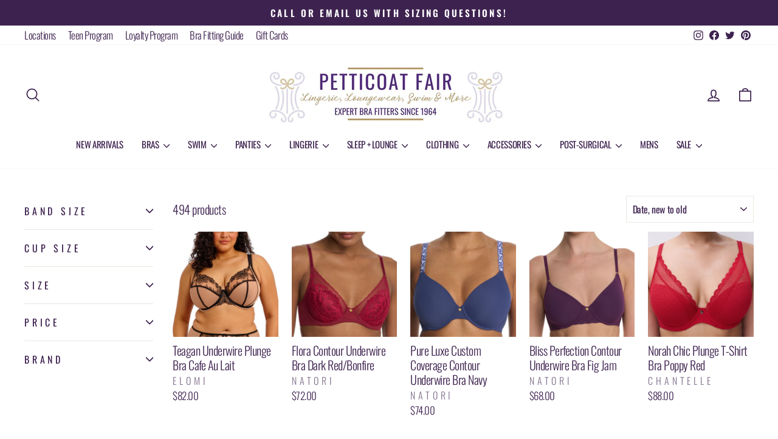

--- FILE ---
content_type: text/html; charset=utf-8
request_url: https://petticoatfair.com/collections/all-bras?page=2
body_size: 91645
content:
<!doctype html>
<html class="no-js" lang="en" dir="ltr">
<head>

  <!-- Google Tag Manager -->
<script>(function(w,d,s,l,i){w[l]=w[l]||[];w[l].push({'gtm.start':
new Date().getTime(),event:'gtm.js'});var f=d.getElementsByTagName(s)[0],
j=d.createElement(s),dl=l!='dataLayer'?'&l='+l:'';j.async=true;j.src=
'https://www.googletagmanager.com/gtm.js?id='+i+dl;f.parentNode.insertBefore(j,f);
})(window,document,'script','dataLayer','GTM-5PPPNNMS');</script>
<!-- End Google Tag Manager -->

  <script async src="//petticoatfair.com/cdn/shop/t/12/assets/avada-cookiebar-gcm-integration.js?v=99575728716862908101729614422"></script>
<meta name="google-site-verification" content="hO2ekc7Jvosneeox3q-n4bQnRK3oRM4ibwqJTlDuBIs" />
  <meta charset="utf-8"><title>Bras Austin | The Best Bra Store in Texas Online All Sizes - Bra Shop
&ndash; Page 2
&ndash; Petticoat Fair</title><meta name="description" content="Shop in-store and online for the world&#39;s best bras from the country&#39;s best bra and fine lingerie shop, Petticoat Fair. Top brands, in all sizes. Sports bras, special occasion, bra, and panty sets, functional and fashionable for all sizes from petite to full figure. Free fast shipping, low costs, and full service."><meta http-equiv="X-UA-Compatible" content="IE=edge,chrome=1">
  <meta name="viewport" content="width=device-width,initial-scale=1">
  <meta name="theme-color" content="#3d224f">
  <link rel="canonical" href="https://petticoatfair.com/collections/all-bras?page=2">
  <link rel="preconnect" href="https://cdn.shopify.com" crossorigin>
  <link rel="preconnect" href="https://fonts.shopifycdn.com" crossorigin>
  <link rel="dns-prefetch" href="https://productreviews.shopifycdn.com">
  <link rel="dns-prefetch" href="https://ajax.googleapis.com">
  <link rel="dns-prefetch" href="https://maps.googleapis.com">
  <link rel="dns-prefetch" href="https://maps.gstatic.com"><link rel="shortcut icon" href="//petticoatfair.com/cdn/shop/files/2023_LARGE_LOGO_7c50a5f2-c2dd-42ad-8fb9-8b7236ad6136_32x32.jpg?v=1711399609" type="image/png" /><title>Bras Austin | The Best Bra Store in Texas Online All Sizes - Bra Shop
&ndash; Page 2
&ndash; Petticoat Fair
</title>
<meta property="og:site_name" content="Petticoat Fair">
  <meta property="og:url" content="https://petticoatfair.com/collections/all-bras?page=2">
  <meta property="og:title" content="Bras Austin | The Best Bra Store in Texas Online All Sizes - Bra Shop">
  <meta property="og:type" content="website">
  <meta property="og:description" content="Shop in-store and online for the world&#39;s best bras from the country&#39;s best bra and fine lingerie shop, Petticoat Fair. Top brands, in all sizes. Sports bras, special occasion, bra, and panty sets, functional and fashionable for all sizes from petite to full figure. Free fast shipping, low costs, and full service."><meta property="og:image" content="http://petticoatfair.com/cdn/shop/collections/unlined.jpg?v=1539272200">
    <meta property="og:image:secure_url" content="https://petticoatfair.com/cdn/shop/collections/unlined.jpg?v=1539272200">
    <meta property="og:image:width" content="3652">
    <meta property="og:image:height" content="2739"><meta name="twitter:site" content="@petticoat_fair">
  <meta name="twitter:card" content="summary_large_image">
  <meta name="twitter:title" content="Bras Austin | The Best Bra Store in Texas Online All Sizes - Bra Shop">
  <meta name="twitter:description" content="Shop in-store and online for the world&#39;s best bras from the country&#39;s best bra and fine lingerie shop, Petticoat Fair. Top brands, in all sizes. Sports bras, special occasion, bra, and panty sets, functional and fashionable for all sizes from petite to full figure. Free fast shipping, low costs, and full service.">
<style data-shopify>@font-face {
  font-family: Oswald;
  font-weight: 400;
  font-style: normal;
  font-display: swap;
  src: url("//petticoatfair.com/cdn/fonts/oswald/oswald_n4.7760ed7a63e536050f64bb0607ff70ce07a480bd.woff2") format("woff2"),
       url("//petticoatfair.com/cdn/fonts/oswald/oswald_n4.ae5e497f60fc686568afe76e9ff1872693c533e9.woff") format("woff");
}

  @font-face {
  font-family: Oswald;
  font-weight: 300;
  font-style: normal;
  font-display: swap;
  src: url("//petticoatfair.com/cdn/fonts/oswald/oswald_n3.5e1367501ca69370d84b28bb3e29485e5178d388.woff2") format("woff2"),
       url("//petticoatfair.com/cdn/fonts/oswald/oswald_n3.cfa18f7353e13af9f0069f6d616bed3d258993d6.woff") format("woff");
}


  @font-face {
  font-family: Oswald;
  font-weight: 600;
  font-style: normal;
  font-display: swap;
  src: url("//petticoatfair.com/cdn/fonts/oswald/oswald_n6.26b6bffb711f770c328e7af9685d4798dcb4f0b3.woff2") format("woff2"),
       url("//petticoatfair.com/cdn/fonts/oswald/oswald_n6.2feb7f52d7eb157822c86dfd93893da013b08d5d.woff") format("woff");
}

  
  
</style><link href="//petticoatfair.com/cdn/shop/t/12/assets/theme.css?v=152470488716788712791711399698" rel="stylesheet" type="text/css" media="all" />
<style data-shopify>:root {
    --typeHeaderPrimary: Oswald;
    --typeHeaderFallback: sans-serif;
    --typeHeaderSize: 50px;
    --typeHeaderWeight: 400;
    --typeHeaderLineHeight: 1.6;
    --typeHeaderSpacing: -0.025em;

    --typeBasePrimary:Oswald;
    --typeBaseFallback:sans-serif;
    --typeBaseSize: 20px;
    --typeBaseWeight: 300;
    --typeBaseSpacing: -0.025em;
    --typeBaseLineHeight: 1.3;
    --typeBaselineHeightMinus01: 1.2;

    --typeCollectionTitle: 18px;

    --iconWeight: 4px;
    --iconLinecaps: round;

    
        --buttonRadius: 50px;
    

    --colorGridOverlayOpacity: 0.1;
    }

    .placeholder-content {
    background-image: linear-gradient(100deg, #ffffff 40%, #f7f7f7 63%, #ffffff 79%);
    }</style><script>
    document.documentElement.className = document.documentElement.className.replace('no-js', 'js');

    window.theme = window.theme || {};
    theme.routes = {
      home: "/",
      cart: "/cart.js",
      cartPage: "/cart",
      cartAdd: "/cart/add.js",
      cartChange: "/cart/change.js",
      search: "/search",
      predictiveSearch: "/search/suggest"
    };
    theme.strings = {
      soldOut: "Sold Out",
      unavailable: "Unavailable",
      inStockLabel: "In stock, ready to ship",
      oneStockLabel: "Low stock - [count] item left",
      otherStockLabel: "Low stock - [count] items left",
      willNotShipUntil: "Ready to ship [date]",
      willBeInStockAfter: "Back in stock [date]",
      waitingForStock: "Backordered, shipping soon",
      savePrice: "Save [saved_amount]",
      cartEmpty: "Your cart is currently empty.",
      cartTermsConfirmation: "You must agree with the terms and conditions of sales to check out",
      searchCollections: "Collections",
      searchPages: "Pages",
      searchArticles: "Articles",
      productFrom: "from ",
      maxQuantity: "You can only have [quantity] of [title] in your cart."
    };
    theme.settings = {
      cartType: "drawer",
      isCustomerTemplate: false,
      moneyFormat: "${{amount}}",
      saveType: "dollar",
      productImageSize: "square",
      productImageCover: false,
      predictiveSearch: true,
      predictiveSearchType: null,
      predictiveSearchVendor: true,
      predictiveSearchPrice: true,
      quickView: true,
      themeName: 'Impulse',
      themeVersion: "7.4.1"
    };
  </script>

  <script>window.performance && window.performance.mark && window.performance.mark('shopify.content_for_header.start');</script><meta id="shopify-digital-wallet" name="shopify-digital-wallet" content="/3563257969/digital_wallets/dialog">
<meta name="shopify-checkout-api-token" content="bd01b274d44ac9f5de0a9f22f40fa8db">
<meta id="in-context-paypal-metadata" data-shop-id="3563257969" data-venmo-supported="false" data-environment="production" data-locale="en_US" data-paypal-v4="true" data-currency="USD">
<link rel="alternate" type="application/atom+xml" title="Feed" href="/collections/all-bras.atom" />
<link rel="prev" href="/collections/all-bras?page=1">
<link rel="next" href="/collections/all-bras?page=3">
<link rel="alternate" type="application/json+oembed" href="https://petticoatfair.com/collections/all-bras.oembed?page=2">
<script async="async" src="/checkouts/internal/preloads.js?locale=en-US"></script>
<link rel="preconnect" href="https://shop.app" crossorigin="anonymous">
<script async="async" src="https://shop.app/checkouts/internal/preloads.js?locale=en-US&shop_id=3563257969" crossorigin="anonymous"></script>
<script id="apple-pay-shop-capabilities" type="application/json">{"shopId":3563257969,"countryCode":"US","currencyCode":"USD","merchantCapabilities":["supports3DS"],"merchantId":"gid:\/\/shopify\/Shop\/3563257969","merchantName":"Petticoat Fair","requiredBillingContactFields":["postalAddress","email"],"requiredShippingContactFields":["postalAddress","email"],"shippingType":"shipping","supportedNetworks":["visa","masterCard","amex","discover","elo","jcb"],"total":{"type":"pending","label":"Petticoat Fair","amount":"1.00"},"shopifyPaymentsEnabled":true,"supportsSubscriptions":true}</script>
<script id="shopify-features" type="application/json">{"accessToken":"bd01b274d44ac9f5de0a9f22f40fa8db","betas":["rich-media-storefront-analytics"],"domain":"petticoatfair.com","predictiveSearch":true,"shopId":3563257969,"locale":"en"}</script>
<script>var Shopify = Shopify || {};
Shopify.shop = "petticoatfair.myshopify.com";
Shopify.locale = "en";
Shopify.currency = {"active":"USD","rate":"1.0"};
Shopify.country = "US";
Shopify.theme = {"name":"Impulse 2024 REDO","id":123556167760,"schema_name":"Impulse","schema_version":"7.4.1","theme_store_id":857,"role":"main"};
Shopify.theme.handle = "null";
Shopify.theme.style = {"id":null,"handle":null};
Shopify.cdnHost = "petticoatfair.com/cdn";
Shopify.routes = Shopify.routes || {};
Shopify.routes.root = "/";</script>
<script type="module">!function(o){(o.Shopify=o.Shopify||{}).modules=!0}(window);</script>
<script>!function(o){function n(){var o=[];function n(){o.push(Array.prototype.slice.apply(arguments))}return n.q=o,n}var t=o.Shopify=o.Shopify||{};t.loadFeatures=n(),t.autoloadFeatures=n()}(window);</script>
<script>
  window.ShopifyPay = window.ShopifyPay || {};
  window.ShopifyPay.apiHost = "shop.app\/pay";
  window.ShopifyPay.redirectState = null;
</script>
<script id="shop-js-analytics" type="application/json">{"pageType":"collection"}</script>
<script defer="defer" async type="module" src="//petticoatfair.com/cdn/shopifycloud/shop-js/modules/v2/client.init-shop-cart-sync_BT-GjEfc.en.esm.js"></script>
<script defer="defer" async type="module" src="//petticoatfair.com/cdn/shopifycloud/shop-js/modules/v2/chunk.common_D58fp_Oc.esm.js"></script>
<script defer="defer" async type="module" src="//petticoatfair.com/cdn/shopifycloud/shop-js/modules/v2/chunk.modal_xMitdFEc.esm.js"></script>
<script type="module">
  await import("//petticoatfair.com/cdn/shopifycloud/shop-js/modules/v2/client.init-shop-cart-sync_BT-GjEfc.en.esm.js");
await import("//petticoatfair.com/cdn/shopifycloud/shop-js/modules/v2/chunk.common_D58fp_Oc.esm.js");
await import("//petticoatfair.com/cdn/shopifycloud/shop-js/modules/v2/chunk.modal_xMitdFEc.esm.js");

  window.Shopify.SignInWithShop?.initShopCartSync?.({"fedCMEnabled":true,"windoidEnabled":true});

</script>
<script>
  window.Shopify = window.Shopify || {};
  if (!window.Shopify.featureAssets) window.Shopify.featureAssets = {};
  window.Shopify.featureAssets['shop-js'] = {"shop-cart-sync":["modules/v2/client.shop-cart-sync_DZOKe7Ll.en.esm.js","modules/v2/chunk.common_D58fp_Oc.esm.js","modules/v2/chunk.modal_xMitdFEc.esm.js"],"init-fed-cm":["modules/v2/client.init-fed-cm_B6oLuCjv.en.esm.js","modules/v2/chunk.common_D58fp_Oc.esm.js","modules/v2/chunk.modal_xMitdFEc.esm.js"],"shop-cash-offers":["modules/v2/client.shop-cash-offers_D2sdYoxE.en.esm.js","modules/v2/chunk.common_D58fp_Oc.esm.js","modules/v2/chunk.modal_xMitdFEc.esm.js"],"shop-login-button":["modules/v2/client.shop-login-button_QeVjl5Y3.en.esm.js","modules/v2/chunk.common_D58fp_Oc.esm.js","modules/v2/chunk.modal_xMitdFEc.esm.js"],"pay-button":["modules/v2/client.pay-button_DXTOsIq6.en.esm.js","modules/v2/chunk.common_D58fp_Oc.esm.js","modules/v2/chunk.modal_xMitdFEc.esm.js"],"shop-button":["modules/v2/client.shop-button_DQZHx9pm.en.esm.js","modules/v2/chunk.common_D58fp_Oc.esm.js","modules/v2/chunk.modal_xMitdFEc.esm.js"],"avatar":["modules/v2/client.avatar_BTnouDA3.en.esm.js"],"init-windoid":["modules/v2/client.init-windoid_CR1B-cfM.en.esm.js","modules/v2/chunk.common_D58fp_Oc.esm.js","modules/v2/chunk.modal_xMitdFEc.esm.js"],"init-shop-for-new-customer-accounts":["modules/v2/client.init-shop-for-new-customer-accounts_C_vY_xzh.en.esm.js","modules/v2/client.shop-login-button_QeVjl5Y3.en.esm.js","modules/v2/chunk.common_D58fp_Oc.esm.js","modules/v2/chunk.modal_xMitdFEc.esm.js"],"init-shop-email-lookup-coordinator":["modules/v2/client.init-shop-email-lookup-coordinator_BI7n9ZSv.en.esm.js","modules/v2/chunk.common_D58fp_Oc.esm.js","modules/v2/chunk.modal_xMitdFEc.esm.js"],"init-shop-cart-sync":["modules/v2/client.init-shop-cart-sync_BT-GjEfc.en.esm.js","modules/v2/chunk.common_D58fp_Oc.esm.js","modules/v2/chunk.modal_xMitdFEc.esm.js"],"shop-toast-manager":["modules/v2/client.shop-toast-manager_DiYdP3xc.en.esm.js","modules/v2/chunk.common_D58fp_Oc.esm.js","modules/v2/chunk.modal_xMitdFEc.esm.js"],"init-customer-accounts":["modules/v2/client.init-customer-accounts_D9ZNqS-Q.en.esm.js","modules/v2/client.shop-login-button_QeVjl5Y3.en.esm.js","modules/v2/chunk.common_D58fp_Oc.esm.js","modules/v2/chunk.modal_xMitdFEc.esm.js"],"init-customer-accounts-sign-up":["modules/v2/client.init-customer-accounts-sign-up_iGw4briv.en.esm.js","modules/v2/client.shop-login-button_QeVjl5Y3.en.esm.js","modules/v2/chunk.common_D58fp_Oc.esm.js","modules/v2/chunk.modal_xMitdFEc.esm.js"],"shop-follow-button":["modules/v2/client.shop-follow-button_CqMgW2wH.en.esm.js","modules/v2/chunk.common_D58fp_Oc.esm.js","modules/v2/chunk.modal_xMitdFEc.esm.js"],"checkout-modal":["modules/v2/client.checkout-modal_xHeaAweL.en.esm.js","modules/v2/chunk.common_D58fp_Oc.esm.js","modules/v2/chunk.modal_xMitdFEc.esm.js"],"shop-login":["modules/v2/client.shop-login_D91U-Q7h.en.esm.js","modules/v2/chunk.common_D58fp_Oc.esm.js","modules/v2/chunk.modal_xMitdFEc.esm.js"],"lead-capture":["modules/v2/client.lead-capture_BJmE1dJe.en.esm.js","modules/v2/chunk.common_D58fp_Oc.esm.js","modules/v2/chunk.modal_xMitdFEc.esm.js"],"payment-terms":["modules/v2/client.payment-terms_Ci9AEqFq.en.esm.js","modules/v2/chunk.common_D58fp_Oc.esm.js","modules/v2/chunk.modal_xMitdFEc.esm.js"]};
</script>
<script>(function() {
  var isLoaded = false;
  function asyncLoad() {
    if (isLoaded) return;
    isLoaded = true;
    var urls = ["https:\/\/s3.amazonaws.com\/pixelpop\/usercontent\/scripts\/9632237d-256f-45be-9e28-0ee65974ae89\/pixelpop.js?shop=petticoatfair.myshopify.com","https:\/\/cdn.nfcube.com\/instafeed-b304cc33e078a379a3d03ec5740aac4f.js?shop=petticoatfair.myshopify.com"];
    for (var i = 0; i < urls.length; i++) {
      var s = document.createElement('script');
      s.type = 'text/javascript';
      s.async = true;
      s.src = urls[i];
      var x = document.getElementsByTagName('script')[0];
      x.parentNode.insertBefore(s, x);
    }
  };
  if(window.attachEvent) {
    window.attachEvent('onload', asyncLoad);
  } else {
    window.addEventListener('load', asyncLoad, false);
  }
})();</script>
<script id="__st">var __st={"a":3563257969,"offset":-21600,"reqid":"2949f3a8-55ad-4ee3-9686-971ee20cba34-1769260809","pageurl":"petticoatfair.com\/collections\/all-bras?page=2","u":"81d36d98239a","p":"collection","rtyp":"collection","rid":82670190705};</script>
<script>window.ShopifyPaypalV4VisibilityTracking = true;</script>
<script id="captcha-bootstrap">!function(){'use strict';const t='contact',e='account',n='new_comment',o=[[t,t],['blogs',n],['comments',n],[t,'customer']],c=[[e,'customer_login'],[e,'guest_login'],[e,'recover_customer_password'],[e,'create_customer']],r=t=>t.map((([t,e])=>`form[action*='/${t}']:not([data-nocaptcha='true']) input[name='form_type'][value='${e}']`)).join(','),a=t=>()=>t?[...document.querySelectorAll(t)].map((t=>t.form)):[];function s(){const t=[...o],e=r(t);return a(e)}const i='password',u='form_key',d=['recaptcha-v3-token','g-recaptcha-response','h-captcha-response',i],f=()=>{try{return window.sessionStorage}catch{return}},m='__shopify_v',_=t=>t.elements[u];function p(t,e,n=!1){try{const o=window.sessionStorage,c=JSON.parse(o.getItem(e)),{data:r}=function(t){const{data:e,action:n}=t;return t[m]||n?{data:e,action:n}:{data:t,action:n}}(c);for(const[e,n]of Object.entries(r))t.elements[e]&&(t.elements[e].value=n);n&&o.removeItem(e)}catch(o){console.error('form repopulation failed',{error:o})}}const l='form_type',E='cptcha';function T(t){t.dataset[E]=!0}const w=window,h=w.document,L='Shopify',v='ce_forms',y='captcha';let A=!1;((t,e)=>{const n=(g='f06e6c50-85a8-45c8-87d0-21a2b65856fe',I='https://cdn.shopify.com/shopifycloud/storefront-forms-hcaptcha/ce_storefront_forms_captcha_hcaptcha.v1.5.2.iife.js',D={infoText:'Protected by hCaptcha',privacyText:'Privacy',termsText:'Terms'},(t,e,n)=>{const o=w[L][v],c=o.bindForm;if(c)return c(t,g,e,D).then(n);var r;o.q.push([[t,g,e,D],n]),r=I,A||(h.body.append(Object.assign(h.createElement('script'),{id:'captcha-provider',async:!0,src:r})),A=!0)});var g,I,D;w[L]=w[L]||{},w[L][v]=w[L][v]||{},w[L][v].q=[],w[L][y]=w[L][y]||{},w[L][y].protect=function(t,e){n(t,void 0,e),T(t)},Object.freeze(w[L][y]),function(t,e,n,w,h,L){const[v,y,A,g]=function(t,e,n){const i=e?o:[],u=t?c:[],d=[...i,...u],f=r(d),m=r(i),_=r(d.filter((([t,e])=>n.includes(e))));return[a(f),a(m),a(_),s()]}(w,h,L),I=t=>{const e=t.target;return e instanceof HTMLFormElement?e:e&&e.form},D=t=>v().includes(t);t.addEventListener('submit',(t=>{const e=I(t);if(!e)return;const n=D(e)&&!e.dataset.hcaptchaBound&&!e.dataset.recaptchaBound,o=_(e),c=g().includes(e)&&(!o||!o.value);(n||c)&&t.preventDefault(),c&&!n&&(function(t){try{if(!f())return;!function(t){const e=f();if(!e)return;const n=_(t);if(!n)return;const o=n.value;o&&e.removeItem(o)}(t);const e=Array.from(Array(32),(()=>Math.random().toString(36)[2])).join('');!function(t,e){_(t)||t.append(Object.assign(document.createElement('input'),{type:'hidden',name:u})),t.elements[u].value=e}(t,e),function(t,e){const n=f();if(!n)return;const o=[...t.querySelectorAll(`input[type='${i}']`)].map((({name:t})=>t)),c=[...d,...o],r={};for(const[a,s]of new FormData(t).entries())c.includes(a)||(r[a]=s);n.setItem(e,JSON.stringify({[m]:1,action:t.action,data:r}))}(t,e)}catch(e){console.error('failed to persist form',e)}}(e),e.submit())}));const S=(t,e)=>{t&&!t.dataset[E]&&(n(t,e.some((e=>e===t))),T(t))};for(const o of['focusin','change'])t.addEventListener(o,(t=>{const e=I(t);D(e)&&S(e,y())}));const B=e.get('form_key'),M=e.get(l),P=B&&M;t.addEventListener('DOMContentLoaded',(()=>{const t=y();if(P)for(const e of t)e.elements[l].value===M&&p(e,B);[...new Set([...A(),...v().filter((t=>'true'===t.dataset.shopifyCaptcha))])].forEach((e=>S(e,t)))}))}(h,new URLSearchParams(w.location.search),n,t,e,['guest_login'])})(!0,!0)}();</script>
<script integrity="sha256-4kQ18oKyAcykRKYeNunJcIwy7WH5gtpwJnB7kiuLZ1E=" data-source-attribution="shopify.loadfeatures" defer="defer" src="//petticoatfair.com/cdn/shopifycloud/storefront/assets/storefront/load_feature-a0a9edcb.js" crossorigin="anonymous"></script>
<script crossorigin="anonymous" defer="defer" src="//petticoatfair.com/cdn/shopifycloud/storefront/assets/shopify_pay/storefront-65b4c6d7.js?v=20250812"></script>
<script data-source-attribution="shopify.dynamic_checkout.dynamic.init">var Shopify=Shopify||{};Shopify.PaymentButton=Shopify.PaymentButton||{isStorefrontPortableWallets:!0,init:function(){window.Shopify.PaymentButton.init=function(){};var t=document.createElement("script");t.src="https://petticoatfair.com/cdn/shopifycloud/portable-wallets/latest/portable-wallets.en.js",t.type="module",document.head.appendChild(t)}};
</script>
<script data-source-attribution="shopify.dynamic_checkout.buyer_consent">
  function portableWalletsHideBuyerConsent(e){var t=document.getElementById("shopify-buyer-consent"),n=document.getElementById("shopify-subscription-policy-button");t&&n&&(t.classList.add("hidden"),t.setAttribute("aria-hidden","true"),n.removeEventListener("click",e))}function portableWalletsShowBuyerConsent(e){var t=document.getElementById("shopify-buyer-consent"),n=document.getElementById("shopify-subscription-policy-button");t&&n&&(t.classList.remove("hidden"),t.removeAttribute("aria-hidden"),n.addEventListener("click",e))}window.Shopify?.PaymentButton&&(window.Shopify.PaymentButton.hideBuyerConsent=portableWalletsHideBuyerConsent,window.Shopify.PaymentButton.showBuyerConsent=portableWalletsShowBuyerConsent);
</script>
<script data-source-attribution="shopify.dynamic_checkout.cart.bootstrap">document.addEventListener("DOMContentLoaded",(function(){function t(){return document.querySelector("shopify-accelerated-checkout-cart, shopify-accelerated-checkout")}if(t())Shopify.PaymentButton.init();else{new MutationObserver((function(e,n){t()&&(Shopify.PaymentButton.init(),n.disconnect())})).observe(document.body,{childList:!0,subtree:!0})}}));
</script>
<link id="shopify-accelerated-checkout-styles" rel="stylesheet" media="screen" href="https://petticoatfair.com/cdn/shopifycloud/portable-wallets/latest/accelerated-checkout-backwards-compat.css" crossorigin="anonymous">
<style id="shopify-accelerated-checkout-cart">
        #shopify-buyer-consent {
  margin-top: 1em;
  display: inline-block;
  width: 100%;
}

#shopify-buyer-consent.hidden {
  display: none;
}

#shopify-subscription-policy-button {
  background: none;
  border: none;
  padding: 0;
  text-decoration: underline;
  font-size: inherit;
  cursor: pointer;
}

#shopify-subscription-policy-button::before {
  box-shadow: none;
}

      </style>

<script>window.performance && window.performance.mark && window.performance.mark('shopify.content_for_header.end');</script>

  <script src="//petticoatfair.com/cdn/shop/t/12/assets/vendor-scripts-v11.js" defer="defer"></script><link rel="stylesheet" href="//petticoatfair.com/cdn/shop/t/12/assets/country-flags.css"><script src="//petticoatfair.com/cdn/shop/t/12/assets/theme.js?v=136904160527539270741711398523" defer="defer"></script>


<!-- BEGIN app block: shopify://apps/pagefly-page-builder/blocks/app-embed/83e179f7-59a0-4589-8c66-c0dddf959200 -->

<!-- BEGIN app snippet: pagefly-cro-ab-testing-main -->







<script>
  ;(function () {
    const url = new URL(window.location)
    const viewParam = url.searchParams.get('view')
    if (viewParam && viewParam.includes('variant-pf-')) {
      url.searchParams.set('pf_v', viewParam)
      url.searchParams.delete('view')
      window.history.replaceState({}, '', url)
    }
  })()
</script>



<script type='module'>
  
  window.PAGEFLY_CRO = window.PAGEFLY_CRO || {}

  window.PAGEFLY_CRO['data_debug'] = {
    original_template_suffix: "all_collections",
    allow_ab_test: false,
    ab_test_start_time: 0,
    ab_test_end_time: 0,
    today_date_time: 1769260810000,
  }
  window.PAGEFLY_CRO['GA4'] = { enabled: true}
</script>

<!-- END app snippet -->








  <script src='https://cdn.shopify.com/extensions/019bb4f9-aed6-78a3-be91-e9d44663e6bf/pagefly-page-builder-215/assets/pagefly-helper.js' defer='defer'></script>

  <script src='https://cdn.shopify.com/extensions/019bb4f9-aed6-78a3-be91-e9d44663e6bf/pagefly-page-builder-215/assets/pagefly-general-helper.js' defer='defer'></script>

  <script src='https://cdn.shopify.com/extensions/019bb4f9-aed6-78a3-be91-e9d44663e6bf/pagefly-page-builder-215/assets/pagefly-snap-slider.js' defer='defer'></script>

  <script src='https://cdn.shopify.com/extensions/019bb4f9-aed6-78a3-be91-e9d44663e6bf/pagefly-page-builder-215/assets/pagefly-slideshow-v3.js' defer='defer'></script>

  <script src='https://cdn.shopify.com/extensions/019bb4f9-aed6-78a3-be91-e9d44663e6bf/pagefly-page-builder-215/assets/pagefly-slideshow-v4.js' defer='defer'></script>

  <script src='https://cdn.shopify.com/extensions/019bb4f9-aed6-78a3-be91-e9d44663e6bf/pagefly-page-builder-215/assets/pagefly-glider.js' defer='defer'></script>

  <script src='https://cdn.shopify.com/extensions/019bb4f9-aed6-78a3-be91-e9d44663e6bf/pagefly-page-builder-215/assets/pagefly-slideshow-v1-v2.js' defer='defer'></script>

  <script src='https://cdn.shopify.com/extensions/019bb4f9-aed6-78a3-be91-e9d44663e6bf/pagefly-page-builder-215/assets/pagefly-product-media.js' defer='defer'></script>

  <script src='https://cdn.shopify.com/extensions/019bb4f9-aed6-78a3-be91-e9d44663e6bf/pagefly-page-builder-215/assets/pagefly-product.js' defer='defer'></script>


<script id='pagefly-helper-data' type='application/json'>
  {
    "page_optimization": {
      "assets_prefetching": false
    },
    "elements_asset_mapper": {
      "Accordion": "https://cdn.shopify.com/extensions/019bb4f9-aed6-78a3-be91-e9d44663e6bf/pagefly-page-builder-215/assets/pagefly-accordion.js",
      "Accordion3": "https://cdn.shopify.com/extensions/019bb4f9-aed6-78a3-be91-e9d44663e6bf/pagefly-page-builder-215/assets/pagefly-accordion3.js",
      "CountDown": "https://cdn.shopify.com/extensions/019bb4f9-aed6-78a3-be91-e9d44663e6bf/pagefly-page-builder-215/assets/pagefly-countdown.js",
      "GMap1": "https://cdn.shopify.com/extensions/019bb4f9-aed6-78a3-be91-e9d44663e6bf/pagefly-page-builder-215/assets/pagefly-gmap.js",
      "GMap2": "https://cdn.shopify.com/extensions/019bb4f9-aed6-78a3-be91-e9d44663e6bf/pagefly-page-builder-215/assets/pagefly-gmap.js",
      "GMapBasicV2": "https://cdn.shopify.com/extensions/019bb4f9-aed6-78a3-be91-e9d44663e6bf/pagefly-page-builder-215/assets/pagefly-gmap.js",
      "GMapAdvancedV2": "https://cdn.shopify.com/extensions/019bb4f9-aed6-78a3-be91-e9d44663e6bf/pagefly-page-builder-215/assets/pagefly-gmap.js",
      "HTML.Video": "https://cdn.shopify.com/extensions/019bb4f9-aed6-78a3-be91-e9d44663e6bf/pagefly-page-builder-215/assets/pagefly-htmlvideo.js",
      "HTML.Video2": "https://cdn.shopify.com/extensions/019bb4f9-aed6-78a3-be91-e9d44663e6bf/pagefly-page-builder-215/assets/pagefly-htmlvideo2.js",
      "HTML.Video3": "https://cdn.shopify.com/extensions/019bb4f9-aed6-78a3-be91-e9d44663e6bf/pagefly-page-builder-215/assets/pagefly-htmlvideo2.js",
      "BackgroundVideo": "https://cdn.shopify.com/extensions/019bb4f9-aed6-78a3-be91-e9d44663e6bf/pagefly-page-builder-215/assets/pagefly-htmlvideo2.js",
      "Instagram": "https://cdn.shopify.com/extensions/019bb4f9-aed6-78a3-be91-e9d44663e6bf/pagefly-page-builder-215/assets/pagefly-instagram.js",
      "Instagram2": "https://cdn.shopify.com/extensions/019bb4f9-aed6-78a3-be91-e9d44663e6bf/pagefly-page-builder-215/assets/pagefly-instagram.js",
      "Insta3": "https://cdn.shopify.com/extensions/019bb4f9-aed6-78a3-be91-e9d44663e6bf/pagefly-page-builder-215/assets/pagefly-instagram3.js",
      "Tabs": "https://cdn.shopify.com/extensions/019bb4f9-aed6-78a3-be91-e9d44663e6bf/pagefly-page-builder-215/assets/pagefly-tab.js",
      "Tabs3": "https://cdn.shopify.com/extensions/019bb4f9-aed6-78a3-be91-e9d44663e6bf/pagefly-page-builder-215/assets/pagefly-tab3.js",
      "ProductBox": "https://cdn.shopify.com/extensions/019bb4f9-aed6-78a3-be91-e9d44663e6bf/pagefly-page-builder-215/assets/pagefly-cart.js",
      "FBPageBox2": "https://cdn.shopify.com/extensions/019bb4f9-aed6-78a3-be91-e9d44663e6bf/pagefly-page-builder-215/assets/pagefly-facebook.js",
      "FBLikeButton2": "https://cdn.shopify.com/extensions/019bb4f9-aed6-78a3-be91-e9d44663e6bf/pagefly-page-builder-215/assets/pagefly-facebook.js",
      "TwitterFeed2": "https://cdn.shopify.com/extensions/019bb4f9-aed6-78a3-be91-e9d44663e6bf/pagefly-page-builder-215/assets/pagefly-twitter.js",
      "Paragraph4": "https://cdn.shopify.com/extensions/019bb4f9-aed6-78a3-be91-e9d44663e6bf/pagefly-page-builder-215/assets/pagefly-paragraph4.js",

      "AliReviews": "https://cdn.shopify.com/extensions/019bb4f9-aed6-78a3-be91-e9d44663e6bf/pagefly-page-builder-215/assets/pagefly-3rd-elements.js",
      "BackInStock": "https://cdn.shopify.com/extensions/019bb4f9-aed6-78a3-be91-e9d44663e6bf/pagefly-page-builder-215/assets/pagefly-3rd-elements.js",
      "GloboBackInStock": "https://cdn.shopify.com/extensions/019bb4f9-aed6-78a3-be91-e9d44663e6bf/pagefly-page-builder-215/assets/pagefly-3rd-elements.js",
      "GrowaveWishlist": "https://cdn.shopify.com/extensions/019bb4f9-aed6-78a3-be91-e9d44663e6bf/pagefly-page-builder-215/assets/pagefly-3rd-elements.js",
      "InfiniteOptionsShopPad": "https://cdn.shopify.com/extensions/019bb4f9-aed6-78a3-be91-e9d44663e6bf/pagefly-page-builder-215/assets/pagefly-3rd-elements.js",
      "InkybayProductPersonalizer": "https://cdn.shopify.com/extensions/019bb4f9-aed6-78a3-be91-e9d44663e6bf/pagefly-page-builder-215/assets/pagefly-3rd-elements.js",
      "LimeSpot": "https://cdn.shopify.com/extensions/019bb4f9-aed6-78a3-be91-e9d44663e6bf/pagefly-page-builder-215/assets/pagefly-3rd-elements.js",
      "Loox": "https://cdn.shopify.com/extensions/019bb4f9-aed6-78a3-be91-e9d44663e6bf/pagefly-page-builder-215/assets/pagefly-3rd-elements.js",
      "Opinew": "https://cdn.shopify.com/extensions/019bb4f9-aed6-78a3-be91-e9d44663e6bf/pagefly-page-builder-215/assets/pagefly-3rd-elements.js",
      "Powr": "https://cdn.shopify.com/extensions/019bb4f9-aed6-78a3-be91-e9d44663e6bf/pagefly-page-builder-215/assets/pagefly-3rd-elements.js",
      "ProductReviews": "https://cdn.shopify.com/extensions/019bb4f9-aed6-78a3-be91-e9d44663e6bf/pagefly-page-builder-215/assets/pagefly-3rd-elements.js",
      "PushOwl": "https://cdn.shopify.com/extensions/019bb4f9-aed6-78a3-be91-e9d44663e6bf/pagefly-page-builder-215/assets/pagefly-3rd-elements.js",
      "ReCharge": "https://cdn.shopify.com/extensions/019bb4f9-aed6-78a3-be91-e9d44663e6bf/pagefly-page-builder-215/assets/pagefly-3rd-elements.js",
      "Rivyo": "https://cdn.shopify.com/extensions/019bb4f9-aed6-78a3-be91-e9d44663e6bf/pagefly-page-builder-215/assets/pagefly-3rd-elements.js",
      "TrackingMore": "https://cdn.shopify.com/extensions/019bb4f9-aed6-78a3-be91-e9d44663e6bf/pagefly-page-builder-215/assets/pagefly-3rd-elements.js",
      "Vitals": "https://cdn.shopify.com/extensions/019bb4f9-aed6-78a3-be91-e9d44663e6bf/pagefly-page-builder-215/assets/pagefly-3rd-elements.js",
      "Wiser": "https://cdn.shopify.com/extensions/019bb4f9-aed6-78a3-be91-e9d44663e6bf/pagefly-page-builder-215/assets/pagefly-3rd-elements.js"
    },
    "custom_elements_mapper": {
      "pf-click-action-element": "https://cdn.shopify.com/extensions/019bb4f9-aed6-78a3-be91-e9d44663e6bf/pagefly-page-builder-215/assets/pagefly-click-action-element.js",
      "pf-dialog-element": "https://cdn.shopify.com/extensions/019bb4f9-aed6-78a3-be91-e9d44663e6bf/pagefly-page-builder-215/assets/pagefly-dialog-element.js"
    }
  }
</script>


<!-- END app block --><!-- BEGIN app block: shopify://apps/accessibility-spark-ada-wcag/blocks/widget/36895fac-ec38-47a0-807c-7397daa6ec4e --><script>
  (function () {
	var widgetSettings = {"statementLink":"","footerHtml":"<a href=\"https://accessibilityspark.com/?ref=widget\" target=\"_blank\">Powered by AccessibilitySpark</a>","hideMobile":false,"hideTrigger":false,"language":"eu","position":"left","leadColor":"#52287e","triggerColor":"#52287e","triggerRadius":"50%","triggerPositionX":"right","triggerPositionY":"center","triggerIcon":"people","triggerSize":"medium","triggerOffsetX":20,"triggerOffsetY":20,"mobile":{"triggerSize":"small","triggerPositionX":"right","triggerPositionY":"center","triggerOffsetX":10,"triggerOffsetY":0,"triggerRadius":"50%"}};
    if (!widgetSettings) {
      return;
    }
    var source = widgetSettings.source || 'https://acsbapp.com/apps/app/dist/js/app.js';
    delete widgetSettings.source;
    var sourceName = widgetSettings.sourceName || 'acsbJS';
    delete widgetSettings.sourceName;
    var statsUrl = widgetSettings.statsUrl;
    delete widgetSettings.statsUrl;
	var doNotCollectAnalytics = widgetSettings.doNotCollectAnalytics;
	delete widgetSettings.doNotCollectAnalytics;
    var s = document.createElement('script'),
    e = ! document.body ? document.querySelector('head') : document.body;
    s.src = source;
    s.async = true;
    s.onload = function() {
      if (typeof window[sourceName] !== 'undefined' && typeof window[sourceName].init === 'function') {
        window[sourceName].init(widgetSettings);
      }
    };
    e.appendChild(s);    

    if (doNotCollectAnalytics) {
	  return;
	}
    var sessName = 'acs_spark_sess';
    var sessId = window.sessionStorage && window.sessionStorage.getItem(sessName);
    if (!sessId) {
      var _id = (crypto && typeof crypto.randomUUID === 'function') ? crypto.randomUUID() : (new Date()).getTime().toString(36);
      window.sessionStorage.setItem(sessName, _id);
      var _url = 'https://app.accessibilityspark.com/sessions?shop=' + (window.Shopify && window.Shopify.shop || window.location.hostname);
      if (typeof navigator.sendBeacon === 'function') {
        navigator.sendBeacon(_url, '')
      } else {
        fetch(_url, { method: 'POST', keepalive: true });
      }
    }
  })()
</script>



<!-- END app block --><!-- BEGIN app block: shopify://apps/conversion/blocks/seona_by_styleai/c2fdd8a2-5abf-48be-ab7f-5378cb014677 --><script src="https://p.usestyle.ai" defer></script>

<!-- END app block --><!-- BEGIN app block: shopify://apps/simprosys-google-shopping-feed/blocks/core_settings_block/1f0b859e-9fa6-4007-97e8-4513aff5ff3b --><!-- BEGIN: GSF App Core Tags & Scripts by Simprosys Google Shopping Feed -->









<!-- END: GSF App Core Tags & Scripts by Simprosys Google Shopping Feed -->
<!-- END app block --><script src="https://cdn.shopify.com/extensions/019b35a3-cff8-7eb0-85f4-edb1f960047c/avada-app-49/assets/avada-cookie.js" type="text/javascript" defer="defer"></script>
<link href="https://cdn.shopify.com/extensions/019bc6bb-eae9-7145-949c-b5181400e1fd/quantity-x-870/assets/qda-cart-styles.min.css" rel="stylesheet" type="text/css" media="all">
<link href="https://monorail-edge.shopifysvc.com" rel="dns-prefetch">
<script>(function(){if ("sendBeacon" in navigator && "performance" in window) {try {var session_token_from_headers = performance.getEntriesByType('navigation')[0].serverTiming.find(x => x.name == '_s').description;} catch {var session_token_from_headers = undefined;}var session_cookie_matches = document.cookie.match(/_shopify_s=([^;]*)/);var session_token_from_cookie = session_cookie_matches && session_cookie_matches.length === 2 ? session_cookie_matches[1] : "";var session_token = session_token_from_headers || session_token_from_cookie || "";function handle_abandonment_event(e) {var entries = performance.getEntries().filter(function(entry) {return /monorail-edge.shopifysvc.com/.test(entry.name);});if (!window.abandonment_tracked && entries.length === 0) {window.abandonment_tracked = true;var currentMs = Date.now();var navigation_start = performance.timing.navigationStart;var payload = {shop_id: 3563257969,url: window.location.href,navigation_start,duration: currentMs - navigation_start,session_token,page_type: "collection"};window.navigator.sendBeacon("https://monorail-edge.shopifysvc.com/v1/produce", JSON.stringify({schema_id: "online_store_buyer_site_abandonment/1.1",payload: payload,metadata: {event_created_at_ms: currentMs,event_sent_at_ms: currentMs}}));}}window.addEventListener('pagehide', handle_abandonment_event);}}());</script>
<script id="web-pixels-manager-setup">(function e(e,d,r,n,o){if(void 0===o&&(o={}),!Boolean(null===(a=null===(i=window.Shopify)||void 0===i?void 0:i.analytics)||void 0===a?void 0:a.replayQueue)){var i,a;window.Shopify=window.Shopify||{};var t=window.Shopify;t.analytics=t.analytics||{};var s=t.analytics;s.replayQueue=[],s.publish=function(e,d,r){return s.replayQueue.push([e,d,r]),!0};try{self.performance.mark("wpm:start")}catch(e){}var l=function(){var e={modern:/Edge?\/(1{2}[4-9]|1[2-9]\d|[2-9]\d{2}|\d{4,})\.\d+(\.\d+|)|Firefox\/(1{2}[4-9]|1[2-9]\d|[2-9]\d{2}|\d{4,})\.\d+(\.\d+|)|Chrom(ium|e)\/(9{2}|\d{3,})\.\d+(\.\d+|)|(Maci|X1{2}).+ Version\/(15\.\d+|(1[6-9]|[2-9]\d|\d{3,})\.\d+)([,.]\d+|)( \(\w+\)|)( Mobile\/\w+|) Safari\/|Chrome.+OPR\/(9{2}|\d{3,})\.\d+\.\d+|(CPU[ +]OS|iPhone[ +]OS|CPU[ +]iPhone|CPU IPhone OS|CPU iPad OS)[ +]+(15[._]\d+|(1[6-9]|[2-9]\d|\d{3,})[._]\d+)([._]\d+|)|Android:?[ /-](13[3-9]|1[4-9]\d|[2-9]\d{2}|\d{4,})(\.\d+|)(\.\d+|)|Android.+Firefox\/(13[5-9]|1[4-9]\d|[2-9]\d{2}|\d{4,})\.\d+(\.\d+|)|Android.+Chrom(ium|e)\/(13[3-9]|1[4-9]\d|[2-9]\d{2}|\d{4,})\.\d+(\.\d+|)|SamsungBrowser\/([2-9]\d|\d{3,})\.\d+/,legacy:/Edge?\/(1[6-9]|[2-9]\d|\d{3,})\.\d+(\.\d+|)|Firefox\/(5[4-9]|[6-9]\d|\d{3,})\.\d+(\.\d+|)|Chrom(ium|e)\/(5[1-9]|[6-9]\d|\d{3,})\.\d+(\.\d+|)([\d.]+$|.*Safari\/(?![\d.]+ Edge\/[\d.]+$))|(Maci|X1{2}).+ Version\/(10\.\d+|(1[1-9]|[2-9]\d|\d{3,})\.\d+)([,.]\d+|)( \(\w+\)|)( Mobile\/\w+|) Safari\/|Chrome.+OPR\/(3[89]|[4-9]\d|\d{3,})\.\d+\.\d+|(CPU[ +]OS|iPhone[ +]OS|CPU[ +]iPhone|CPU IPhone OS|CPU iPad OS)[ +]+(10[._]\d+|(1[1-9]|[2-9]\d|\d{3,})[._]\d+)([._]\d+|)|Android:?[ /-](13[3-9]|1[4-9]\d|[2-9]\d{2}|\d{4,})(\.\d+|)(\.\d+|)|Mobile Safari.+OPR\/([89]\d|\d{3,})\.\d+\.\d+|Android.+Firefox\/(13[5-9]|1[4-9]\d|[2-9]\d{2}|\d{4,})\.\d+(\.\d+|)|Android.+Chrom(ium|e)\/(13[3-9]|1[4-9]\d|[2-9]\d{2}|\d{4,})\.\d+(\.\d+|)|Android.+(UC? ?Browser|UCWEB|U3)[ /]?(15\.([5-9]|\d{2,})|(1[6-9]|[2-9]\d|\d{3,})\.\d+)\.\d+|SamsungBrowser\/(5\.\d+|([6-9]|\d{2,})\.\d+)|Android.+MQ{2}Browser\/(14(\.(9|\d{2,})|)|(1[5-9]|[2-9]\d|\d{3,})(\.\d+|))(\.\d+|)|K[Aa][Ii]OS\/(3\.\d+|([4-9]|\d{2,})\.\d+)(\.\d+|)/},d=e.modern,r=e.legacy,n=navigator.userAgent;return n.match(d)?"modern":n.match(r)?"legacy":"unknown"}(),u="modern"===l?"modern":"legacy",c=(null!=n?n:{modern:"",legacy:""})[u],f=function(e){return[e.baseUrl,"/wpm","/b",e.hashVersion,"modern"===e.buildTarget?"m":"l",".js"].join("")}({baseUrl:d,hashVersion:r,buildTarget:u}),m=function(e){var d=e.version,r=e.bundleTarget,n=e.surface,o=e.pageUrl,i=e.monorailEndpoint;return{emit:function(e){var a=e.status,t=e.errorMsg,s=(new Date).getTime(),l=JSON.stringify({metadata:{event_sent_at_ms:s},events:[{schema_id:"web_pixels_manager_load/3.1",payload:{version:d,bundle_target:r,page_url:o,status:a,surface:n,error_msg:t},metadata:{event_created_at_ms:s}}]});if(!i)return console&&console.warn&&console.warn("[Web Pixels Manager] No Monorail endpoint provided, skipping logging."),!1;try{return self.navigator.sendBeacon.bind(self.navigator)(i,l)}catch(e){}var u=new XMLHttpRequest;try{return u.open("POST",i,!0),u.setRequestHeader("Content-Type","text/plain"),u.send(l),!0}catch(e){return console&&console.warn&&console.warn("[Web Pixels Manager] Got an unhandled error while logging to Monorail."),!1}}}}({version:r,bundleTarget:l,surface:e.surface,pageUrl:self.location.href,monorailEndpoint:e.monorailEndpoint});try{o.browserTarget=l,function(e){var d=e.src,r=e.async,n=void 0===r||r,o=e.onload,i=e.onerror,a=e.sri,t=e.scriptDataAttributes,s=void 0===t?{}:t,l=document.createElement("script"),u=document.querySelector("head"),c=document.querySelector("body");if(l.async=n,l.src=d,a&&(l.integrity=a,l.crossOrigin="anonymous"),s)for(var f in s)if(Object.prototype.hasOwnProperty.call(s,f))try{l.dataset[f]=s[f]}catch(e){}if(o&&l.addEventListener("load",o),i&&l.addEventListener("error",i),u)u.appendChild(l);else{if(!c)throw new Error("Did not find a head or body element to append the script");c.appendChild(l)}}({src:f,async:!0,onload:function(){if(!function(){var e,d;return Boolean(null===(d=null===(e=window.Shopify)||void 0===e?void 0:e.analytics)||void 0===d?void 0:d.initialized)}()){var d=window.webPixelsManager.init(e)||void 0;if(d){var r=window.Shopify.analytics;r.replayQueue.forEach((function(e){var r=e[0],n=e[1],o=e[2];d.publishCustomEvent(r,n,o)})),r.replayQueue=[],r.publish=d.publishCustomEvent,r.visitor=d.visitor,r.initialized=!0}}},onerror:function(){return m.emit({status:"failed",errorMsg:"".concat(f," has failed to load")})},sri:function(e){var d=/^sha384-[A-Za-z0-9+/=]+$/;return"string"==typeof e&&d.test(e)}(c)?c:"",scriptDataAttributes:o}),m.emit({status:"loading"})}catch(e){m.emit({status:"failed",errorMsg:(null==e?void 0:e.message)||"Unknown error"})}}})({shopId: 3563257969,storefrontBaseUrl: "https://petticoatfair.com",extensionsBaseUrl: "https://extensions.shopifycdn.com/cdn/shopifycloud/web-pixels-manager",monorailEndpoint: "https://monorail-edge.shopifysvc.com/unstable/produce_batch",surface: "storefront-renderer",enabledBetaFlags: ["2dca8a86"],webPixelsConfigList: [{"id":"591462480","configuration":"{\"account_ID\":\"59836\",\"google_analytics_tracking_tag\":\"1\",\"measurement_id\":\"2\",\"api_secret\":\"3\",\"shop_settings\":\"{\\\"custom_pixel_script\\\":\\\"https:\\\\\\\/\\\\\\\/storage.googleapis.com\\\\\\\/gsf-scripts\\\\\\\/custom-pixels\\\\\\\/petticoatfair.js\\\"}\"}","eventPayloadVersion":"v1","runtimeContext":"LAX","scriptVersion":"c6b888297782ed4a1cba19cda43d6625","type":"APP","apiClientId":1558137,"privacyPurposes":[],"dataSharingAdjustments":{"protectedCustomerApprovalScopes":["read_customer_address","read_customer_email","read_customer_name","read_customer_personal_data","read_customer_phone"]}},{"id":"397082704","configuration":"{\"swymApiEndpoint\":\"https:\/\/swymstore-v3free-01.swymrelay.com\",\"swymTier\":\"v3free-01\"}","eventPayloadVersion":"v1","runtimeContext":"STRICT","scriptVersion":"5b6f6917e306bc7f24523662663331c0","type":"APP","apiClientId":1350849,"privacyPurposes":["ANALYTICS","MARKETING","PREFERENCES"],"dataSharingAdjustments":{"protectedCustomerApprovalScopes":["read_customer_email","read_customer_name","read_customer_personal_data","read_customer_phone"]}},{"id":"240025680","configuration":"{\"config\":\"{\\\"pixel_id\\\":\\\"G-BXR6XZ17JT\\\",\\\"target_country\\\":\\\"US\\\",\\\"gtag_events\\\":[{\\\"type\\\":\\\"begin_checkout\\\",\\\"action_label\\\":\\\"G-BXR6XZ17JT\\\"},{\\\"type\\\":\\\"search\\\",\\\"action_label\\\":\\\"G-BXR6XZ17JT\\\"},{\\\"type\\\":\\\"view_item\\\",\\\"action_label\\\":[\\\"G-BXR6XZ17JT\\\",\\\"MC-DZXL6EX82T\\\"]},{\\\"type\\\":\\\"purchase\\\",\\\"action_label\\\":[\\\"G-BXR6XZ17JT\\\",\\\"MC-DZXL6EX82T\\\"]},{\\\"type\\\":\\\"page_view\\\",\\\"action_label\\\":[\\\"G-BXR6XZ17JT\\\",\\\"MC-DZXL6EX82T\\\"]},{\\\"type\\\":\\\"add_payment_info\\\",\\\"action_label\\\":\\\"G-BXR6XZ17JT\\\"},{\\\"type\\\":\\\"add_to_cart\\\",\\\"action_label\\\":\\\"G-BXR6XZ17JT\\\"}],\\\"enable_monitoring_mode\\\":false}\"}","eventPayloadVersion":"v1","runtimeContext":"OPEN","scriptVersion":"b2a88bafab3e21179ed38636efcd8a93","type":"APP","apiClientId":1780363,"privacyPurposes":[],"dataSharingAdjustments":{"protectedCustomerApprovalScopes":["read_customer_address","read_customer_email","read_customer_name","read_customer_personal_data","read_customer_phone"]}},{"id":"146276432","configuration":"{\"pixel_id\":\"262346141002225\",\"pixel_type\":\"facebook_pixel\",\"metaapp_system_user_token\":\"-\"}","eventPayloadVersion":"v1","runtimeContext":"OPEN","scriptVersion":"ca16bc87fe92b6042fbaa3acc2fbdaa6","type":"APP","apiClientId":2329312,"privacyPurposes":["ANALYTICS","MARKETING","SALE_OF_DATA"],"dataSharingAdjustments":{"protectedCustomerApprovalScopes":["read_customer_address","read_customer_email","read_customer_name","read_customer_personal_data","read_customer_phone"]}},{"id":"35127376","configuration":"{\"tagID\":\"2613551553415\"}","eventPayloadVersion":"v1","runtimeContext":"STRICT","scriptVersion":"18031546ee651571ed29edbe71a3550b","type":"APP","apiClientId":3009811,"privacyPurposes":["ANALYTICS","MARKETING","SALE_OF_DATA"],"dataSharingAdjustments":{"protectedCustomerApprovalScopes":["read_customer_address","read_customer_email","read_customer_name","read_customer_personal_data","read_customer_phone"]}},{"id":"53837904","eventPayloadVersion":"v1","runtimeContext":"LAX","scriptVersion":"1","type":"CUSTOM","privacyPurposes":["ANALYTICS"],"name":"Google Analytics tag (migrated)"},{"id":"84901968","eventPayloadVersion":"1","runtimeContext":"LAX","scriptVersion":"2","type":"CUSTOM","privacyPurposes":["ANALYTICS","MARKETING","SALE_OF_DATA"],"name":"Google Shopping"},{"id":"shopify-app-pixel","configuration":"{}","eventPayloadVersion":"v1","runtimeContext":"STRICT","scriptVersion":"0450","apiClientId":"shopify-pixel","type":"APP","privacyPurposes":["ANALYTICS","MARKETING"]},{"id":"shopify-custom-pixel","eventPayloadVersion":"v1","runtimeContext":"LAX","scriptVersion":"0450","apiClientId":"shopify-pixel","type":"CUSTOM","privacyPurposes":["ANALYTICS","MARKETING"]}],isMerchantRequest: false,initData: {"shop":{"name":"Petticoat Fair","paymentSettings":{"currencyCode":"USD"},"myshopifyDomain":"petticoatfair.myshopify.com","countryCode":"US","storefrontUrl":"https:\/\/petticoatfair.com"},"customer":null,"cart":null,"checkout":null,"productVariants":[],"purchasingCompany":null},},"https://petticoatfair.com/cdn","fcfee988w5aeb613cpc8e4bc33m6693e112",{"modern":"","legacy":""},{"shopId":"3563257969","storefrontBaseUrl":"https:\/\/petticoatfair.com","extensionBaseUrl":"https:\/\/extensions.shopifycdn.com\/cdn\/shopifycloud\/web-pixels-manager","surface":"storefront-renderer","enabledBetaFlags":"[\"2dca8a86\"]","isMerchantRequest":"false","hashVersion":"fcfee988w5aeb613cpc8e4bc33m6693e112","publish":"custom","events":"[[\"page_viewed\",{}],[\"collection_viewed\",{\"collection\":{\"id\":\"82670190705\",\"title\":\"Bras - All Bras\",\"productVariants\":[{\"price\":{\"amount\":94.95,\"currencyCode\":\"USD\"},\"product\":{\"title\":\"Fleurs Signature Lace Plunge T-Shirt Bra Sailing Blue\",\"vendor\":\"Chantelle\",\"id\":\"7206567772240\",\"untranslatedTitle\":\"Fleurs Signature Lace Plunge T-Shirt Bra Sailing Blue\",\"url\":\"\/products\/12q2-sailing-blue\",\"type\":\"FASHION MOLDED\"},\"id\":\"41283793322064\",\"image\":{\"src\":\"\/\/petticoatfair.com\/cdn\/shop\/files\/ChantelleFleursSignatureLacePlungeT-ShirtBra12Q2SailingBlue_6.png?v=1755101785\"},\"sku\":\"281178\",\"title\":\"D \/ 30\",\"untranslatedTitle\":\"D \/ 30\"},{\"price\":{\"amount\":54.95,\"currencyCode\":\"USD\"},\"product\":{\"title\":\"Comfort First T-Shirt Bra Kambaba\",\"vendor\":\"Wacoal\",\"id\":\"7206429950032\",\"untranslatedTitle\":\"Comfort First T-Shirt Bra Kambaba\",\"url\":\"\/products\/853339-kambaba\",\"type\":\"FASHION MOLDED\"},\"id\":\"41283282567248\",\"image\":{\"src\":\"\/\/petticoatfair.com\/cdn\/shop\/files\/WacoalComfortFirstT-ShirtBra853339Kambaba_1.png?v=1755033420\"},\"sku\":\"5952\",\"title\":\"D \/ 32\",\"untranslatedTitle\":\"D \/ 32\"},{\"price\":{\"amount\":65.0,\"currencyCode\":\"USD\"},\"product\":{\"title\":\"Smooth Underwire Non Padded Bra Deep Emerald\",\"vendor\":\"Elomi\",\"id\":\"7206427131984\",\"untranslatedTitle\":\"Smooth Underwire Non Padded Bra Deep Emerald\",\"url\":\"\/products\/el4301-deep-emerald\",\"type\":\"FASHION SEAMLESS\"},\"id\":\"41283270639696\",\"image\":{\"src\":\"\/\/petticoatfair.com\/cdn\/shop\/files\/ElomiSmoothUnderwireMoldedNonPaddedBraEL4301DeepEmerald_1.png?v=1755025745\"},\"sku\":\"6142\",\"title\":\"F \/ 36\",\"untranslatedTitle\":\"F \/ 36\"},{\"price\":{\"amount\":56.95,\"currencyCode\":\"USD\"},\"product\":{\"title\":\"Reja Underwire Plunge Bra Black\",\"vendor\":\"Elomi\",\"id\":\"7206426640464\",\"untranslatedTitle\":\"Reja Underwire Plunge Bra Black\",\"url\":\"\/products\/el303102-black\",\"type\":\"FASHION SEAMED\"},\"id\":\"41283267887184\",\"image\":{\"src\":\"\/\/petticoatfair.com\/cdn\/shop\/files\/ElomiRejaUnderwirePlungeBraEL303102Black_1.png?v=1755024868\"},\"sku\":\"6103\",\"title\":\"FF \/ 36\",\"untranslatedTitle\":\"FF \/ 36\"},{\"price\":{\"amount\":54.95,\"currencyCode\":\"USD\"},\"product\":{\"title\":\"Kintai Underwire Plunge Bra Blackberry\",\"vendor\":\"Elomi\",\"id\":\"7206426345552\",\"untranslatedTitle\":\"Kintai Underwire Plunge Bra Blackberry\",\"url\":\"\/products\/el301202-blackberry\",\"type\":\"FASHION SEAMED\"},\"id\":\"41283266248784\",\"image\":{\"src\":\"\/\/petticoatfair.com\/cdn\/shop\/files\/ElomiKintaiUnderwirePlungeBraEL301202Blackberry_1.png?v=1755024176\"},\"sku\":\"6565\",\"title\":\"G \/ 36\",\"untranslatedTitle\":\"G \/ 36\"},{\"price\":{\"amount\":136.0,\"currencyCode\":\"USD\"},\"product\":{\"title\":\"Waves Full Cup Bra Nude Rose\",\"vendor\":\"LOUISA BRACQ\",\"id\":\"7205154521168\",\"untranslatedTitle\":\"Waves Full Cup Bra Nude Rose\",\"url\":\"\/products\/49413-nude-rose\",\"type\":\"FASHION SEAMLESS\"},\"id\":\"41270982148176\",\"image\":{\"src\":\"\/\/petticoatfair.com\/cdn\/shop\/files\/LouisaBracqWavesFullCupBra49413NudeRose_1_f68fc330-e8b1-4aaa-b69c-88afc1e4f10f.png?v=1754950652\"},\"sku\":\"281453\",\"title\":\"E \/ 32\",\"untranslatedTitle\":\"E \/ 32\"},{\"price\":{\"amount\":96.95,\"currencyCode\":\"USD\"},\"product\":{\"title\":\"Comete Full Cup Bra Brown\",\"vendor\":\"Simone Perele\",\"id\":\"7202850373712\",\"untranslatedTitle\":\"Comete Full Cup Bra Brown\",\"url\":\"\/products\/12s324-dark-brown\",\"type\":\"FASHION SEAMLESS\"},\"id\":\"41260798017616\",\"image\":{\"src\":\"\/\/petticoatfair.com\/cdn\/shop\/files\/SimonePereleCometeFullCupBra12S324Brown_1.png?v=1753822648\"},\"sku\":\"281273\",\"title\":\"D \/ 32\",\"untranslatedTitle\":\"D \/ 32\"},{\"price\":{\"amount\":79.95,\"currencyCode\":\"USD\"},\"product\":{\"title\":\"Fortunia Curve Underwire Bra Mosaic Blue\",\"vendor\":\"DITA VON TEESE\",\"id\":\"7196842295376\",\"untranslatedTitle\":\"Fortunia Curve Underwire Bra Mosaic Blue\",\"url\":\"\/products\/d99063-mosaic-blue\",\"type\":\"FASHION SEAMED\"},\"id\":\"41235459670096\",\"image\":{\"src\":\"\/\/petticoatfair.com\/cdn\/shop\/files\/DitaVonTeeseFortuniaCurveUnderwireBraD99063MosaicBlue_2.png?v=1752769929\"},\"sku\":\"281041\",\"title\":\"G \/ 32\",\"untranslatedTitle\":\"G \/ 32\"},{\"price\":{\"amount\":604.0,\"currencyCode\":\"USD\"},\"product\":{\"title\":\"Nara Bodice Bra Black\",\"vendor\":\"BORDELLE\",\"id\":\"7196494069840\",\"untranslatedTitle\":\"Nara Bodice Bra Black\",\"url\":\"\/products\/nara-bodice-bra\",\"type\":\"LUXURY CORE\"},\"id\":\"41233979670608\",\"image\":{\"src\":\"\/\/petticoatfair.com\/cdn\/shop\/files\/BordelleNaraBodiceBraBlack_4.png?v=1752608512\"},\"sku\":\"280780\",\"title\":\"BLACK \/ S\",\"untranslatedTitle\":\"BLACK \/ S\"},{\"price\":{\"amount\":58.0,\"currencyCode\":\"USD\"},\"product\":{\"title\":\"Katrina Non Wired Bra Tuscany\",\"vendor\":\"Goddess\",\"id\":\"7195306328144\",\"untranslatedTitle\":\"Katrina Non Wired Bra Tuscany\",\"url\":\"\/products\/gd700318-tuscany\",\"type\":\"SPORT\"},\"id\":\"41229594361936\",\"image\":{\"src\":\"\/\/petticoatfair.com\/cdn\/shop\/files\/GoddessKatrinaNonWiredBraGD700318Tuscany_3.png?v=1752184574\"},\"sku\":\"284099\",\"title\":\"K \/ 40\",\"untranslatedTitle\":\"K \/ 40\"},{\"price\":{\"amount\":199.95,\"currencyCode\":\"USD\"},\"product\":{\"title\":\"Porcelaine Balconette Bra Vintage Pink\",\"vendor\":\"ID SARRIERI\",\"id\":\"7194686554192\",\"untranslatedTitle\":\"Porcelaine Balconette Bra Vintage Pink\",\"url\":\"\/products\/m6437-vintage-pink\",\"type\":\"FASHION SEAMED\"},\"id\":\"41226826612816\",\"image\":{\"src\":\"\/\/petticoatfair.com\/cdn\/shop\/files\/IDSarrieriPorcelaineBalconetteBraM6437VintagePink_1.png?v=1753129511\"},\"sku\":\"45038\",\"title\":\"D \/ 32\",\"untranslatedTitle\":\"D \/ 32\"},{\"price\":{\"amount\":199.95,\"currencyCode\":\"USD\"},\"product\":{\"title\":\"Venetian Glass Balconette Bra Green\",\"vendor\":\"ID SARRIERI\",\"id\":\"7194686488656\",\"untranslatedTitle\":\"Venetian Glass Balconette Bra Green\",\"url\":\"\/products\/j5027-green\",\"type\":\"FASHION SEAMED\"},\"id\":\"41226826317904\",\"image\":{\"src\":\"\/\/petticoatfair.com\/cdn\/shop\/files\/IDSarrieriVenetianGlassBalconetteBraJ5027Green_3.png?v=1752004059\"},\"sku\":\"45021\",\"title\":\"D \/ 32\",\"untranslatedTitle\":\"D \/ 32\"},{\"price\":{\"amount\":56.95,\"currencyCode\":\"USD\"},\"product\":{\"title\":\"Elevated Allure Underwire Bra Hot Fudge\",\"vendor\":\"Wacoal\",\"id\":\"7194679935056\",\"untranslatedTitle\":\"Elevated Allure Underwire Bra Hot Fudge\",\"url\":\"\/products\/855336-hot-fudge\",\"type\":\"FASHION SEAMLESS\"},\"id\":\"41226791321680\",\"image\":{\"src\":\"\/\/petticoatfair.com\/cdn\/shop\/files\/WacoalElevatedAllureUnderwireBra855336HotFudge_2.png?v=1751923316\"},\"sku\":\"274548\",\"title\":\"D \/ 34\",\"untranslatedTitle\":\"D \/ 34\"},{\"price\":{\"amount\":76.0,\"currencyCode\":\"USD\"},\"product\":{\"title\":\"Visual Effects Strapless Minimizer Bra Sand\",\"vendor\":\"Wacoal\",\"id\":\"7194679869520\",\"untranslatedTitle\":\"Visual Effects Strapless Minimizer Bra Sand\",\"url\":\"\/products\/854310-sand\",\"type\":\"STRAPLESS\"},\"id\":\"41226790535248\",\"image\":{\"src\":\"\/\/petticoatfair.com\/cdn\/shop\/files\/WacoalVisualEffectsStraplessMinimizerBra854310Sand_4.png?v=1752012759\"},\"sku\":\"30354\",\"title\":\"C \/ 32\",\"untranslatedTitle\":\"C \/ 32\"},{\"price\":{\"amount\":124.95,\"currencyCode\":\"USD\"},\"product\":{\"title\":\"Vibes Underwired Balconette Bra Denim\",\"vendor\":\"Aubade\",\"id\":\"7194675970128\",\"untranslatedTitle\":\"Vibes Underwired Balconette Bra Denim\",\"url\":\"\/products\/2bf14-denim\",\"type\":\"FASHION SEAMED\"},\"id\":\"41226779295824\",\"image\":{\"src\":\"\/\/petticoatfair.com\/cdn\/shop\/files\/AubadeVibesUnderwiredBalconetteBra2BF14Denim_2.png?v=1751922100\"},\"sku\":\"281392\",\"title\":\"D \/ 32\",\"untranslatedTitle\":\"D \/ 32\"},{\"price\":{\"amount\":58.95,\"currencyCode\":\"USD\"},\"product\":{\"title\":\"Norah Chic Plunge T-Shirt Bra Bronzed Taupe\",\"vendor\":\"Chantelle\",\"id\":\"7193373343824\",\"untranslatedTitle\":\"Norah Chic Plunge T-Shirt Bra Bronzed Taupe\",\"url\":\"\/products\/16mna-bronzed-taupe\",\"type\":\"FASHION MOLDED\"},\"id\":\"41221348622416\",\"image\":{\"src\":\"\/\/petticoatfair.com\/cdn\/shop\/files\/ChantelleNorahChicPlungeT-ShirtBra16MNABronzedTaupe_4.png?v=1751489916\"},\"sku\":\"280019\",\"title\":\"D \/ 32\",\"untranslatedTitle\":\"D \/ 32\"},{\"price\":{\"amount\":66.95,\"currencyCode\":\"USD\"},\"product\":{\"title\":\"Norah Chic Flex Fit Full Coverage Unlined Bra Bronzed Taupe\",\"vendor\":\"Chantelle\",\"id\":\"7193373278288\",\"untranslatedTitle\":\"Norah Chic Flex Fit Full Coverage Unlined Bra Bronzed Taupe\",\"url\":\"\/products\/16m1-bronzed-taupe\",\"type\":\"FASHION SEAMLESS\"},\"id\":\"41221348098128\",\"image\":{\"src\":\"\/\/petticoatfair.com\/cdn\/shop\/files\/ChantelleNorahChicCoveringMoldedBra16M1BronzedTaupe_1.png?v=1751489502\"},\"sku\":\"280001\",\"title\":\"DD \/ 32\",\"untranslatedTitle\":\"DD \/ 32\"},{\"price\":{\"amount\":84.0,\"currencyCode\":\"USD\"},\"product\":{\"title\":\"Endurance Wired Sports Bra Sienna Rose\",\"vendor\":\"Panache\",\"id\":\"7193172672592\",\"untranslatedTitle\":\"Endurance Wired Sports Bra Sienna Rose\",\"url\":\"\/products\/5022-sienna-rose\",\"type\":\"SPORT\"},\"id\":\"41220010147920\",\"image\":{\"src\":\"\/\/petticoatfair.com\/cdn\/shop\/files\/PanacheEnduranceWiredSportsBra5022SiennaRose_6.png?v=1751394965\"},\"sku\":\"280366\",\"title\":\"DD \/ 34\",\"untranslatedTitle\":\"DD \/ 34\"},{\"price\":{\"amount\":59.95,\"currencyCode\":\"USD\"},\"product\":{\"title\":\"Bliss Full Cup Rose Print\",\"vendor\":\"Sculptresse by Panache\",\"id\":\"7193171329104\",\"untranslatedTitle\":\"Bliss Full Cup Rose Print\",\"url\":\"\/products\/10685-rose-print\",\"type\":\"FASHION SEAMED\"},\"id\":\"41220000841808\",\"image\":{\"src\":\"\/\/petticoatfair.com\/cdn\/shop\/files\/SculptresseBlissFullCup10685RosePrint_4.png?v=1751394124\"},\"sku\":\"280156\",\"title\":\"FF \/ 34\",\"untranslatedTitle\":\"FF \/ 34\"},{\"price\":{\"amount\":59.95,\"currencyCode\":\"USD\"},\"product\":{\"title\":\"Pretty Smooth Full Fit Contour Underwire Bra Soft Mulberry\",\"vendor\":\"NATORI\",\"id\":\"7193158058064\",\"untranslatedTitle\":\"Pretty Smooth Full Fit Contour Underwire Bra Soft Mulberry\",\"url\":\"\/products\/731318-soft-mulberry\",\"type\":\"FASHION MOLDED\"},\"id\":\"41219776675920\",\"image\":{\"src\":\"\/\/petticoatfair.com\/cdn\/shop\/files\/NatoriPrettySmoothFullFitContourUnderwireBra731318SoftMulberry_1.png?v=1751387559\"},\"sku\":\"44783\",\"title\":\"C \/ 36\",\"untranslatedTitle\":\"C \/ 36\"},{\"price\":{\"amount\":74.0,\"currencyCode\":\"USD\"},\"product\":{\"title\":\"Nerina Underwire Plunge Bra Stretch Sahara\",\"vendor\":\"Elomi\",\"id\":\"7187865174096\",\"untranslatedTitle\":\"Nerina Underwire Plunge Bra Stretch Sahara\",\"url\":\"\/products\/el302734-sahara\",\"type\":\"SEAMED\"},\"id\":\"41226655760464\",\"image\":{\"src\":\"\/\/petticoatfair.com\/cdn\/shop\/files\/ElomiNerinaUnderwirePlungeBraStretchEL302734Sahara_4.png?v=1750196341\"},\"sku\":\"6723\",\"title\":\"F \/ 36\",\"untranslatedTitle\":\"F \/ 36\"},{\"price\":{\"amount\":80.0,\"currencyCode\":\"USD\"},\"product\":{\"title\":\"Nerina Underwire Molded Spacer Bra Sahara\",\"vendor\":\"Elomi\",\"id\":\"7187865075792\",\"untranslatedTitle\":\"Nerina Underwire Molded Spacer Bra Sahara\",\"url\":\"\/products\/el302710-sahara\",\"type\":\"MOLDED\"},\"id\":\"41258567663696\",\"image\":{\"src\":\"\/\/petticoatfair.com\/cdn\/shop\/files\/ElomiNerinaUnderwireMoldedSpacerBraEL302710Sahara_2.png?v=1750196300\"},\"sku\":\"6725\",\"title\":\"DD \/ 46\",\"untranslatedTitle\":\"DD \/ 46\"},{\"price\":{\"amount\":685.0,\"currencyCode\":\"USD\"},\"product\":{\"title\":\"Amela Harness Bodice Bra\",\"vendor\":\"BORDELLE\",\"id\":\"7187682394192\",\"untranslatedTitle\":\"Amela Harness Bodice Bra\",\"url\":\"\/products\/amela-bodice-bra\",\"type\":\"LUXURY BRAS\"},\"id\":\"41203705544784\",\"image\":{\"src\":\"\/\/petticoatfair.com\/cdn\/shop\/files\/BordelleAmelaHarnessBodiceBraPurple_3.png?v=1750111319\"},\"sku\":\"280760\",\"title\":\"PURPLE \/ S\",\"untranslatedTitle\":\"PURPLE \/ S\"},{\"price\":{\"amount\":79.0,\"currencyCode\":\"USD\"},\"product\":{\"title\":\"Allure Molded Spacer Bra Honey\",\"vendor\":\"Panache\",\"id\":\"7187644874832\",\"untranslatedTitle\":\"Allure Molded Spacer Bra Honey\",\"url\":\"\/products\/10766-honey\",\"type\":\"MOLDED\"},\"id\":\"41227362041936\",\"image\":{\"src\":\"\/\/petticoatfair.com\/cdn\/shop\/files\/PanacheAllureMoldedSpacerBra10766Honey_2.png?v=1750093313\"},\"sku\":\"284302\",\"title\":\"F \/ 28\",\"untranslatedTitle\":\"F \/ 28\"},{\"price\":{\"amount\":74.0,\"currencyCode\":\"USD\"},\"product\":{\"title\":\"Nerina Plunge Bra - Stretch Black\",\"vendor\":\"Elomi\",\"id\":\"7186992398416\",\"untranslatedTitle\":\"Nerina Plunge Bra - Stretch Black\",\"url\":\"\/products\/el302734-black\",\"type\":\"SEAMED\"},\"id\":\"41201238605904\",\"image\":{\"src\":\"\/\/petticoatfair.com\/cdn\/shop\/files\/ElomiNerinaBlackPlungeBra-StretchEL302734Black_4.png?v=1749678812\"},\"sku\":\"275183\",\"title\":\"FF \/ 34\",\"untranslatedTitle\":\"FF \/ 34\"},{\"price\":{\"amount\":80.0,\"currencyCode\":\"USD\"},\"product\":{\"title\":\"Nerina Underwire Molded Spacer Bra Black\",\"vendor\":\"Elomi\",\"id\":\"7186991874128\",\"untranslatedTitle\":\"Nerina Underwire Molded Spacer Bra Black\",\"url\":\"\/products\/el302710-black\",\"type\":\"MOLDED\"},\"id\":\"41258562617424\",\"image\":{\"src\":\"\/\/petticoatfair.com\/cdn\/shop\/files\/ElomiNerinaUnderwireMoldedSpacerBraEL302710Black_1.png?v=1749675166\"},\"sku\":\"284590\",\"title\":\"DD \/ 46\",\"untranslatedTitle\":\"DD \/ 46\"},{\"price\":{\"amount\":68.0,\"currencyCode\":\"USD\"},\"product\":{\"title\":\"Better Than Braless Underwire Bra Roebuck\",\"vendor\":\"Wacoal\",\"id\":\"7186087411792\",\"untranslatedTitle\":\"Better Than Braless Underwire Bra Roebuck\",\"url\":\"\/products\/855316-roebuck\",\"type\":\"SEAMLESS\"},\"id\":\"41198249934928\",\"image\":{\"src\":\"\/\/petticoatfair.com\/cdn\/shop\/files\/WacoalBetterThanBralessUnderwireBra855316Roebuck_4.png?v=1749248327\"},\"sku\":\"30323\",\"title\":\"C \/ 34\",\"untranslatedTitle\":\"C \/ 34\"},{\"price\":{\"amount\":59.95,\"currencyCode\":\"USD\"},\"product\":{\"title\":\"Norah Flex Fit Full Coverage Unlined Bra Gardenia\",\"vendor\":\"Chantelle\",\"id\":\"7185926946896\",\"untranslatedTitle\":\"Norah Flex Fit Full Coverage Unlined Bra Gardenia\",\"url\":\"\/products\/13f1-gardenia\",\"type\":\"FASHION SEAMLESS\"},\"id\":\"41197674299472\",\"image\":{\"src\":\"\/\/petticoatfair.com\/cdn\/shop\/files\/ChantelleNorahFlexFitFullCoverageUnlinedBra13F1Gardenia_4.png?v=1749158411\"},\"sku\":\"279980\",\"title\":\"D \/ 32\",\"untranslatedTitle\":\"D \/ 32\"},{\"price\":{\"amount\":56.95,\"currencyCode\":\"USD\"},\"product\":{\"title\":\"Back Appeal Underwire Bra Hot Fudge\",\"vendor\":\"Wacoal\",\"id\":\"7184509567056\",\"untranslatedTitle\":\"Back Appeal Underwire Bra Hot Fudge\",\"url\":\"\/products\/855303-hot-fudge\",\"type\":\"FASHION SEAMLESS\"},\"id\":\"41191717273680\",\"image\":{\"src\":\"\/\/petticoatfair.com\/cdn\/shop\/files\/WacoalBackAppealUnderwireBra855303HotFudge.png?v=1748903773\"},\"sku\":\"274531\",\"title\":\"D \/ 34\",\"untranslatedTitle\":\"D \/ 34\"},{\"price\":{\"amount\":56.95,\"currencyCode\":\"USD\"},\"product\":{\"title\":\"How Perfect Wire Free T-Shirt Bra Skipper Blue\",\"vendor\":\"Wacoal\",\"id\":\"7184509435984\",\"untranslatedTitle\":\"How Perfect Wire Free T-Shirt Bra Skipper Blue\",\"url\":\"\/products\/852189-skipper-blue\",\"type\":\"FASHION NON-WIRE\"},\"id\":\"41191716782160\",\"image\":{\"src\":\"\/\/petticoatfair.com\/cdn\/shop\/files\/WacoalHowPerfectWireFreeTShirtBra852189SkipperBlue.png?v=1748903581\"},\"sku\":\"274502\",\"title\":\"C \/ 32\",\"untranslatedTitle\":\"C \/ 32\"},{\"price\":{\"amount\":49.95,\"currencyCode\":\"USD\"},\"product\":{\"title\":\"Embroidered Longline Bralette Blue\",\"vendor\":\"KILO BRAVA\",\"id\":\"7183614574672\",\"untranslatedTitle\":\"Embroidered Longline Bralette Blue\",\"url\":\"\/products\/11243-blue-bralette\",\"type\":\"FASHION BRALETTE\"},\"id\":\"41187827548240\",\"image\":{\"src\":\"\/\/petticoatfair.com\/cdn\/shop\/files\/KiloBravaEmbroideredLonglineBralette11243Blue_2.png?v=1748548600\"},\"sku\":\"278499\",\"title\":\"BLUE \/ S\",\"untranslatedTitle\":\"BLUE \/ S\"},{\"price\":{\"amount\":78.0,\"currencyCode\":\"USD\"},\"product\":{\"title\":\"Alice Balcony Strapless Honey\",\"vendor\":\"Panache\",\"id\":\"7181547307088\",\"untranslatedTitle\":\"Alice Balcony Strapless Honey\",\"url\":\"\/products\/11040-honey\",\"type\":\"STRAPLESS\"},\"id\":\"41184485277776\",\"image\":{\"src\":\"\/\/petticoatfair.com\/cdn\/shop\/files\/PanacheAliceBalconyStrapless11040Honey_1.png?v=1748020393\"},\"sku\":\"1271\",\"title\":\"FF \/ 30\",\"untranslatedTitle\":\"FF \/ 30\"},{\"price\":{\"amount\":88.0,\"currencyCode\":\"USD\"},\"product\":{\"title\":\"Norah Flex Fit Full Coverage Unlined Bra White\",\"vendor\":\"Chantelle\",\"id\":\"7176584101968\",\"untranslatedTitle\":\"Norah Flex Fit Full Coverage Unlined Bra White\",\"url\":\"\/products\/13f1-white\",\"type\":\"SEAMLESS\"},\"id\":\"41312448413776\",\"image\":{\"src\":\"\/\/petticoatfair.com\/cdn\/shop\/files\/ChantelleNorahFlexFitFullCoverageUnlinedBra13F1White_2.png?v=1747175886\"},\"sku\":\"286801\",\"title\":\"B \/ 36\",\"untranslatedTitle\":\"B \/ 36\"},{\"price\":{\"amount\":54.95,\"currencyCode\":\"USD\"},\"product\":{\"title\":\"Undetected Underwire Molded T-Shirt Bra Dusk\",\"vendor\":\"Freya\",\"id\":\"7176564736080\",\"untranslatedTitle\":\"Undetected Underwire Molded T-Shirt Bra Dusk\",\"url\":\"\/products\/aa401708-dusk\",\"type\":\"FASHION MOLDED\"},\"id\":\"41173365129296\",\"image\":{\"src\":\"\/\/petticoatfair.com\/cdn\/shop\/files\/FreyaUndetectedUnderwireMoldedT-ShirtBraAA401708Dusk_1.png?v=1747172713\"},\"sku\":\"274787\",\"title\":\"E \/ 28\",\"untranslatedTitle\":\"E \/ 28\"},{\"price\":{\"amount\":80.0,\"currencyCode\":\"USD\"},\"product\":{\"title\":\"Allure Full Cup Bra Honey\",\"vendor\":\"Panache\",\"id\":\"7176557133904\",\"untranslatedTitle\":\"Allure Full Cup Bra Honey\",\"url\":\"\/products\/10765-honey\",\"type\":\"SEAMED\"},\"id\":\"41221343248464\",\"image\":{\"src\":\"\/\/petticoatfair.com\/cdn\/shop\/files\/PanacheAllureFullCupBra10765Honey_2.png?v=1747170737\"},\"sku\":\"284296\",\"title\":\"E \/ 38\",\"untranslatedTitle\":\"E \/ 38\"},{\"price\":{\"amount\":82.0,\"currencyCode\":\"USD\"},\"product\":{\"title\":\"Teagan Underwire Plunge Bra Ash Rose\",\"vendor\":\"Elomi\",\"id\":\"7175327776848\",\"untranslatedTitle\":\"Teagan Underwire Plunge Bra Ash Rose\",\"url\":\"\/products\/el302602-ash-rose\",\"type\":\"FASHION SEAMED\"},\"id\":\"41169678794832\",\"image\":{\"src\":\"\/\/petticoatfair.com\/cdn\/shop\/files\/ElomiTeaganUnderwirePlungeBraEL302602AshRose_4.png?v=1746814198\"},\"sku\":\"275205\",\"title\":\"FF \/ 36\",\"untranslatedTitle\":\"FF \/ 36\"},{\"price\":{\"amount\":82.0,\"currencyCode\":\"USD\"},\"product\":{\"title\":\"Teagan Underwire Padded Half Cup Bra Ash Rose\",\"vendor\":\"Elomi\",\"id\":\"7175326629968\",\"untranslatedTitle\":\"Teagan Underwire Padded Half Cup Bra Ash Rose\",\"url\":\"\/products\/el302615-ash-rose\",\"type\":\"SEAMED\"},\"id\":\"41169668603984\",\"image\":{\"src\":\"\/\/petticoatfair.com\/cdn\/shop\/files\/ElomiTeaganUnderwirePaddedHalfCupBraAshRoseEL302615AshRose_4.png?v=1746813792\"},\"sku\":\"275131\",\"title\":\"FF \/ 36\",\"untranslatedTitle\":\"FF \/ 36\"},{\"price\":{\"amount\":74.0,\"currencyCode\":\"USD\"},\"product\":{\"title\":\"Love Lace Full Coverage Plunge T-Shirt Bra Black\",\"vendor\":\"NATORI\",\"id\":\"7174112215120\",\"untranslatedTitle\":\"Love Lace Full Coverage Plunge T-Shirt Bra Black\",\"url\":\"\/products\/731351-black\",\"type\":\"MOLDED\"},\"id\":\"41166546206800\",\"image\":{\"src\":\"\/\/petticoatfair.com\/cdn\/shop\/files\/NatoriLoveLaceFullCoveragePlungeT-ShirtBra731351Black_6.png?v=1746476071\"},\"sku\":\"44741\",\"title\":\"C \/ 32\",\"untranslatedTitle\":\"C \/ 32\"},{\"price\":{\"amount\":74.0,\"currencyCode\":\"USD\"},\"product\":{\"title\":\"Love Lace Full Coverage Plunge T-Shirt Bra Pink Pearl\",\"vendor\":\"NATORI\",\"id\":\"7174111952976\",\"untranslatedTitle\":\"Love Lace Full Coverage Plunge T-Shirt Bra Pink Pearl\",\"url\":\"\/products\/731351-pink-pearl\",\"type\":\"MOLDED\"},\"id\":\"41166545158224\",\"image\":{\"src\":\"\/\/petticoatfair.com\/cdn\/shop\/files\/NatoriLoveLaceFullCoveragePlungeT-ShirtBra731351PinkPearl_9.png?v=1746475577\"},\"sku\":\"44718\",\"title\":\"C \/ 32\",\"untranslatedTitle\":\"C \/ 32\"},{\"price\":{\"amount\":86.0,\"currencyCode\":\"USD\"},\"product\":{\"title\":\"Sophia Full Cup Bra Black\",\"vendor\":\"Sculptresse by Panache\",\"id\":\"7172691492944\",\"untranslatedTitle\":\"Sophia Full Cup Bra Black\",\"url\":\"\/products\/11195-black\",\"type\":\"SEAMED\"},\"id\":\"41162922917968\",\"image\":{\"src\":\"\/\/petticoatfair.com\/cdn\/shop\/files\/SculptresseSophiaFullCupBra11195Black_1.png?v=1746032113\"},\"sku\":\"274195\",\"title\":\"FF \/ 34\",\"untranslatedTitle\":\"FF \/ 34\"},{\"price\":{\"amount\":36.0,\"currencyCode\":\"USD\"},\"product\":{\"title\":\"B-Smooth Wire Free Bralette Grape\",\"vendor\":\"Wacoal\",\"id\":\"7172360470608\",\"untranslatedTitle\":\"B-Smooth Wire Free Bralette Grape\",\"url\":\"\/products\/835275-grape\",\"type\":\"FASHION BRALETTE\"},\"id\":\"41161477554256\",\"image\":{\"src\":\"\/\/petticoatfair.com\/cdn\/shop\/files\/WacoalB-SmoothWireFreeBralette835275Grape.png?v=1746483631\"},\"sku\":\"274497\",\"title\":\"GRAPE \/ 32\",\"untranslatedTitle\":\"GRAPE \/ 32\"},{\"price\":{\"amount\":74.0,\"currencyCode\":\"USD\"},\"product\":{\"title\":\"Vivid Attraction Molded Bra Woodrose\",\"vendor\":\"Wacoal\",\"id\":\"7169094189136\",\"untranslatedTitle\":\"Vivid Attraction Molded Bra Woodrose\",\"url\":\"\/products\/853384-woodrose\",\"type\":\"MOLDED\"},\"id\":\"41151579521104\",\"image\":{\"src\":\"\/\/petticoatfair.com\/cdn\/shop\/files\/WacoalVividAttractionMoldedBra853384Woodrose_1.png?v=1745259939\"},\"sku\":\"30301\",\"title\":\"D \/ 32\",\"untranslatedTitle\":\"D \/ 32\"},{\"price\":{\"amount\":59.95,\"currencyCode\":\"USD\"},\"product\":{\"title\":\"Nerina Underwire Molded Spacer Bra Cornflower\",\"vendor\":\"Elomi\",\"id\":\"7168771784784\",\"untranslatedTitle\":\"Nerina Underwire Molded Spacer Bra Cornflower\",\"url\":\"\/products\/el302710-cornflower\",\"type\":\"FASHION MOLDED\"},\"id\":\"41150151098448\",\"image\":{\"src\":\"\/\/petticoatfair.com\/cdn\/shop\/files\/ElomiNerinaUnderwireMoldedSpacerBraCornflowerEL302710_4.png?v=1744827332\"},\"sku\":\"275070\",\"title\":\"F \/ 38\",\"untranslatedTitle\":\"F \/ 38\"},{\"price\":{\"amount\":59.95,\"currencyCode\":\"USD\"},\"product\":{\"title\":\"Bliss Full Cup Bra Blue Floral\",\"vendor\":\"Sculptresse by Panache\",\"id\":\"7167920996432\",\"untranslatedTitle\":\"Bliss Full Cup Bra Blue Floral\",\"url\":\"\/products\/10685-blue-floral\",\"type\":\"FASHION SEAMED\"},\"id\":\"41146711703632\",\"image\":{\"src\":\"\/\/petticoatfair.com\/cdn\/shop\/files\/SculptresseBlissFullCupBra10685BlueFloral_1.png?v=1744651078\"},\"sku\":\"274232\",\"title\":\"FF \/ 34\",\"untranslatedTitle\":\"FF \/ 34\"},{\"price\":{\"amount\":98.0,\"currencyCode\":\"USD\"},\"product\":{\"title\":\"Evelyn Bra Fashion Colors\",\"vendor\":\"EVELYN \u0026 BOBBIE\",\"id\":\"7167122866256\",\"untranslatedTitle\":\"Evelyn Bra Fashion Colors\",\"url\":\"\/products\/evelyn-bra-2\",\"type\":\"FASHION BRALETTE\"},\"id\":\"41370519699536\",\"image\":{\"src\":\"\/\/petticoatfair.com\/cdn\/shop\/files\/Evelyn_BobbieEvelynBraPinkCanyon_1.png?v=1759852507\"},\"sku\":\"280906\",\"title\":\"P.CANYON \/ S\",\"untranslatedTitle\":\"P.CANYON \/ S\"},{\"price\":{\"amount\":98.0,\"currencyCode\":\"USD\"},\"product\":{\"title\":\"Beyond Wireless Bra Fashion Colors\",\"vendor\":\"EVELYN \u0026 BOBBIE\",\"id\":\"7167122604112\",\"untranslatedTitle\":\"Beyond Wireless Bra Fashion Colors\",\"url\":\"\/products\/beyond-fashion-color-5\",\"type\":\"FASHION BRALETTE\"},\"id\":\"41370520649808\",\"image\":{\"src\":\"\/\/petticoatfair.com\/cdn\/shop\/files\/Evelyn_BobbieDefyBraPinkCanyon_1.png?v=1759851846\"},\"sku\":\"280845\",\"title\":\"P.CANYON \/ S\",\"untranslatedTitle\":\"P.CANYON \/ S\"},{\"price\":{\"amount\":44.0,\"currencyCode\":\"USD\"},\"product\":{\"title\":\"Future Foundation Push Up Strapless Black\",\"vendor\":\"B.Tempt'd\",\"id\":\"7166407213136\",\"untranslatedTitle\":\"Future Foundation Push Up Strapless Black\",\"url\":\"\/products\/954381-black-2\",\"type\":\"STRAPLESS\"},\"id\":\"41141245640784\",\"image\":{\"src\":\"\/\/petticoatfair.com\/cdn\/shop\/files\/b.tempt_dFutureFoundationPushUpStrapless954381Black1.png?v=1744134460\"},\"sku\":\"253947\",\"title\":\"A \/ 32\",\"untranslatedTitle\":\"A \/ 32\"},{\"price\":{\"amount\":89.0,\"currencyCode\":\"USD\"},\"product\":{\"title\":\"Active Maximum Support Wire Free Sports Bra Grey\",\"vendor\":\"Anita\",\"id\":\"7166404132944\",\"untranslatedTitle\":\"Active Maximum Support Wire Free Sports Bra Grey\",\"url\":\"\/products\/5527-grey-1\",\"type\":\"SPORT\"},\"id\":\"41141216772176\",\"image\":{\"src\":\"\/\/petticoatfair.com\/cdn\/shop\/files\/AnitaActiveMaximumSupportWireFreeSportsBra5527Grey1.png?v=1744134148\"},\"sku\":\"265558\",\"title\":\"B \/ 36\",\"untranslatedTitle\":\"B \/ 36\"},{\"price\":{\"amount\":94.95,\"currencyCode\":\"USD\"},\"product\":{\"title\":\"Lovelace Lovely Lavender Underwire Bra\",\"vendor\":\"Andres Sarda\",\"id\":\"7165796188240\",\"untranslatedTitle\":\"Lovelace Lovely Lavender Underwire Bra\",\"url\":\"\/products\/350-1310-lavender\",\"type\":\"FASHION SEAMED\"},\"id\":\"41138727845968\",\"image\":{\"src\":\"\/\/petticoatfair.com\/cdn\/shop\/files\/AndresSardaLovelaceLovelyLavenderUnderwireBra350-13101.png?v=1743526720\"},\"sku\":\"277074\",\"title\":\"D \/ 32\",\"untranslatedTitle\":\"D \/ 32\"},{\"price\":{\"amount\":78.0,\"currencyCode\":\"USD\"},\"product\":{\"title\":\"Self Assured Push Up Strapless Bra Roebuck\",\"vendor\":\"Wacoal\",\"id\":\"7165560389712\",\"untranslatedTitle\":\"Self Assured Push Up Strapless Bra Roebuck\",\"url\":\"\/products\/854390-roebuck\",\"type\":\"STRAPLESS\"},\"id\":\"41314417475664\",\"image\":{\"src\":\"\/\/petticoatfair.com\/cdn\/shop\/files\/WacoalSelfAssuredPushUpStraplessBraRoebuck8543901.png?v=1743457280\"},\"sku\":\"286804\",\"title\":\"C \/ 34\",\"untranslatedTitle\":\"C \/ 34\"},{\"price\":{\"amount\":44.0,\"currencyCode\":\"USD\"},\"product\":{\"title\":\"Feeling Flexible Bralette\",\"vendor\":\"Wacoal\",\"id\":\"7165560225872\",\"untranslatedTitle\":\"Feeling Flexible Bralette\",\"url\":\"\/products\/835332-bralette\",\"type\":\"BRALETTE\"},\"id\":\"41138039423056\",\"image\":{\"src\":\"\/\/petticoatfair.com\/cdn\/shop\/files\/WacoalFeelingFlexibleBralette835332BlackandRose3.png?v=1743456959\"},\"sku\":\"274417\",\"title\":\"BLACK \/ S\",\"untranslatedTitle\":\"BLACK \/ S\"},{\"price\":{\"amount\":75.0,\"currencyCode\":\"USD\"},\"product\":{\"title\":\"Demure Underwire Non Padded Bra Black\",\"vendor\":\"Fantasie\",\"id\":\"7165544038480\",\"untranslatedTitle\":\"Demure Underwire Non Padded Bra Black\",\"url\":\"\/products\/fl103211-black\",\"type\":\"SEAMLESS\"},\"id\":\"41219314974800\",\"image\":{\"src\":\"\/\/petticoatfair.com\/cdn\/shop\/files\/FantasieDemureBlackMoldedNonPaddedBraFL1032111.png?v=1743448804\"},\"sku\":\"284292\",\"title\":\"F \/ 38\",\"untranslatedTitle\":\"F \/ 38\"},{\"price\":{\"amount\":159.0,\"currencyCode\":\"USD\"},\"product\":{\"title\":\"Sheer Emotion Half Cup Sand\",\"vendor\":\"Aubade\",\"id\":\"7165543120976\",\"untranslatedTitle\":\"Sheer Emotion Half Cup Sand\",\"url\":\"\/products\/4mf14-sand\",\"type\":\"SEAMLESS\"},\"id\":\"41137979359312\",\"image\":{\"src\":\"\/\/petticoatfair.com\/cdn\/shop\/files\/AubadeSheerEmotionHalfCupSand4Mf143.png?v=1743448132\"},\"sku\":\"277799\",\"title\":\"E \/ 32\",\"untranslatedTitle\":\"E \/ 32\"},{\"price\":{\"amount\":49.95,\"currencyCode\":\"USD\"},\"product\":{\"title\":\"Entice Lace Ice Rose Gold\",\"vendor\":\"SKARLETT BLUE\",\"id\":\"7164951298128\",\"untranslatedTitle\":\"Entice Lace Ice Rose Gold\",\"url\":\"\/products\/324143-ice-rose-gold\",\"type\":\"FASHION SEAMED\"},\"id\":\"41135867363408\",\"image\":{\"src\":\"\/\/petticoatfair.com\/cdn\/shop\/files\/SkarlettBlueEnticeLaceIceRoseGold3241431.png?v=1743111184\"},\"sku\":\"274671\",\"title\":\"D \/ 32\",\"untranslatedTitle\":\"D \/ 32\"},{\"price\":{\"amount\":48.0,\"currencyCode\":\"USD\"},\"product\":{\"title\":\"b.wow'd Lace Wire Free Bra\",\"vendor\":\"B.Tempt'd\",\"id\":\"7164538519632\",\"untranslatedTitle\":\"b.wow'd Lace Wire Free Bra\",\"url\":\"\/products\/952587-bralette\",\"type\":\"BRALETTE\"},\"id\":\"41134746566736\",\"image\":{\"src\":\"\/\/petticoatfair.com\/cdn\/shop\/files\/B.Tempt_db.wow_dLaceWireFreeBra952587BraletteBlushandNight2.png?v=1743097150\"},\"sku\":\"274327\",\"title\":\"BLUSH \/ S\",\"untranslatedTitle\":\"BLUSH \/ S\"},{\"price\":{\"amount\":68.0,\"currencyCode\":\"USD\"},\"product\":{\"title\":\"Tailored High Apex Bra Natural Beige\",\"vendor\":\"Freya\",\"id\":\"7164207726672\",\"untranslatedTitle\":\"Tailored High Apex Bra Natural Beige\",\"url\":\"\/products\/aa401121-natural-beige\",\"type\":\"SEAMED\"},\"id\":\"41133646086224\",\"image\":{\"src\":\"\/\/petticoatfair.com\/cdn\/shop\/files\/FreyaTailoredHighApexBraAA401121NaturalBeige_4.png?v=1742926675\"},\"sku\":\"273404\",\"title\":\"D \/ 38\",\"untranslatedTitle\":\"D \/ 38\"},{\"price\":{\"amount\":59.95,\"currencyCode\":\"USD\"},\"product\":{\"title\":\"Charley Underwire Molded Spacer Bra Pink\",\"vendor\":\"Elomi\",\"id\":\"7164052930640\",\"untranslatedTitle\":\"Charley Underwire Molded Spacer Bra Pink\",\"url\":\"\/products\/el4383-pink\",\"type\":\"FASHION MOLDED\"},\"id\":\"41132964642896\",\"image\":{\"src\":\"\/\/petticoatfair.com\/cdn\/shop\/files\/ElomiCharleyUnderwireMoldedSpacerBraEL4383Pink_4.png?v=1742848980\"},\"sku\":\"275014\",\"title\":\"F \/ 38\",\"untranslatedTitle\":\"F \/ 38\"},{\"price\":{\"amount\":57.95,\"currencyCode\":\"USD\"},\"product\":{\"title\":\"Charley Underwire Plunge Bra Pink\",\"vendor\":\"Elomi\",\"id\":\"7164052209744\",\"untranslatedTitle\":\"Charley Underwire Plunge Bra Pink\",\"url\":\"\/products\/el4380-pink\",\"type\":\"FASHION SEAMED\"},\"id\":\"41132960350288\",\"image\":{\"src\":\"\/\/petticoatfair.com\/cdn\/shop\/files\/ElomiCharleyUnderwirePlungeBraEL4380Pink_6.png?v=1742848300\"},\"sku\":\"275031\",\"title\":\"G \/ 34\",\"untranslatedTitle\":\"G \/ 34\"},{\"price\":{\"amount\":49.95,\"currencyCode\":\"USD\"},\"product\":{\"title\":\"Perfect Primer Full Figure Underwire Bra Flintstone\",\"vendor\":\"Wacoal\",\"id\":\"7163365032016\",\"untranslatedTitle\":\"Perfect Primer Full Figure Underwire Bra Flintstone\",\"url\":\"\/products\/855213-flintstone\",\"type\":\"FASHION SEAMLESS\"},\"id\":\"41130179362896\",\"image\":{\"src\":\"\/\/petticoatfair.com\/cdn\/shop\/files\/WacoalPerfectPrimerFullFigureUnderwireBraFlintstone8552131.png?v=1742593012\"},\"sku\":\"274461\",\"title\":\"D \/ 34\",\"untranslatedTitle\":\"D \/ 34\"},{\"price\":{\"amount\":24.95,\"currencyCode\":\"USD\"},\"product\":{\"title\":\"B-Smooth Wire Free Bralette Stone Blue\",\"vendor\":\"Wacoal\",\"id\":\"7163364900944\",\"untranslatedTitle\":\"B-Smooth Wire Free Bralette Stone Blue\",\"url\":\"\/products\/835275-stone-blue\",\"type\":\"FASHION BRALETTE\"},\"id\":\"41130178642000\",\"image\":{\"src\":\"\/\/petticoatfair.com\/cdn\/shop\/files\/b.Tempt_dB-SmoothWireFreeBraletteStoneBlue8352751.png?v=1742591741\"},\"sku\":\"274438\",\"title\":\"BLUE \/ 32\",\"untranslatedTitle\":\"BLUE \/ 32\"},{\"price\":{\"amount\":140.0,\"currencyCode\":\"USD\"},\"product\":{\"title\":\"Full Cup Bra Natural\",\"vendor\":\"PrimaDonna\",\"id\":\"7163353464912\",\"untranslatedTitle\":\"Full Cup Bra Natural\",\"url\":\"\/products\/016-3530-natural\",\"type\":\"SEAMED\"},\"id\":\"41130086105168\",\"image\":{\"src\":\"\/\/petticoatfair.com\/cdn\/shop\/files\/PrimaDonnaSalernoFullCupBra016-3530Natural1.png?v=1742588084\"},\"sku\":\"277043\",\"title\":\"F \/ 34\",\"untranslatedTitle\":\"F \/ 34\"},{\"price\":{\"amount\":120.0,\"currencyCode\":\"USD\"},\"product\":{\"title\":\"Comete Full Cup Bra White\",\"vendor\":\"Simone Perele\",\"id\":\"7163181465680\",\"untranslatedTitle\":\"Comete Full Cup Bra White\",\"url\":\"\/products\/12s324-white\",\"type\":\"FASHION SEAMLESS\"},\"id\":\"41129338208336\",\"image\":{\"src\":\"\/\/petticoatfair.com\/cdn\/shop\/files\/SimonePereleCometeFullCupBraWhite12S3241.png?v=1742499916\"},\"sku\":\"278102\",\"title\":\"D \/ 32\",\"untranslatedTitle\":\"D \/ 32\"},{\"price\":{\"amount\":249.95,\"currencyCode\":\"USD\"},\"product\":{\"title\":\"Demi Cup Bra Red\",\"vendor\":\"ID SARRIERI\",\"id\":\"7162706985040\",\"untranslatedTitle\":\"Demi Cup Bra Red\",\"url\":\"\/products\/j9437-red\",\"type\":\"FASHION SEAMED\"},\"id\":\"41127180009552\",\"image\":{\"src\":\"\/\/petticoatfair.com\/cdn\/shop\/files\/IDSarrieriDemiCupBraJ9437Red_2.png?v=1743023502\"},\"sku\":\"278186\",\"title\":\"D \/ 32\",\"untranslatedTitle\":\"D \/ 32\"},{\"price\":{\"amount\":135.0,\"currencyCode\":\"USD\"},\"product\":{\"title\":\"Triangle Underwire Bra Nude\",\"vendor\":\"ID SARRIERI\",\"id\":\"7162704527440\",\"untranslatedTitle\":\"Triangle Underwire Bra Nude\",\"url\":\"\/products\/m4768-nude\",\"type\":\"SEAMLESS\"},\"id\":\"41127176339536\",\"image\":{\"src\":\"\/\/petticoatfair.com\/cdn\/shop\/files\/IDSarrieriTriangleUnderwireBraM4768Nude_1.png?v=1743025946\"},\"sku\":\"278196\",\"title\":\"D \/ 32\",\"untranslatedTitle\":\"D \/ 32\"},{\"price\":{\"amount\":159.0,\"currencyCode\":\"USD\"},\"product\":{\"title\":\"Sheer Emotion Half Cup Sepia\",\"vendor\":\"Aubade\",\"id\":\"7162702692432\",\"untranslatedTitle\":\"Sheer Emotion Half Cup Sepia\",\"url\":\"\/products\/4mf14-sepia\",\"type\":\"SEAMLESS\"},\"id\":\"41127173029968\",\"image\":{\"src\":\"\/\/petticoatfair.com\/cdn\/shop\/files\/AubadeSheerEmotionHalfCupSepia4MF142.png?v=1742333885\"},\"sku\":\"277805\",\"title\":\"E \/ 32\",\"untranslatedTitle\":\"E \/ 32\"},{\"price\":{\"amount\":80.0,\"currencyCode\":\"USD\"},\"product\":{\"title\":\"365 Plunge Molded Strapless Bra Honey\",\"vendor\":\"Panache\",\"id\":\"7162701545552\",\"untranslatedTitle\":\"365 Plunge Molded Strapless Bra Honey\",\"url\":\"\/products\/10900-honey\",\"type\":\"STRAPLESS\"},\"id\":\"41359416885328\",\"image\":{\"src\":\"\/\/petticoatfair.com\/cdn\/shop\/files\/Panache365PlungeMoldedStraplessBraHoney109001.png?v=1742330895\"},\"sku\":\"287176\",\"title\":\"DD \/ 28\",\"untranslatedTitle\":\"DD \/ 28\"},{\"price\":{\"amount\":39.95,\"currencyCode\":\"USD\"},\"product\":{\"title\":\"Keira Banded Bra Desert Rose\",\"vendor\":\"Goddess\",\"id\":\"7161813696592\",\"untranslatedTitle\":\"Keira Banded Bra Desert Rose\",\"url\":\"\/products\/gd6090-desert-rose\",\"type\":\"FASHION SEAMED\"},\"id\":\"41123119235152\",\"image\":{\"src\":\"\/\/petticoatfair.com\/cdn\/shop\/files\/GoddessKeiraBandedBraDesertRoseGD60901.png?v=1742237875\"},\"sku\":\"276052\",\"title\":\"K \/ 36\",\"untranslatedTitle\":\"K \/ 36\"},{\"price\":{\"amount\":39.0,\"currencyCode\":\"USD\"},\"product\":{\"title\":\"Allie Cotton Mastectomy Bra Nude\",\"vendor\":\"Anita\",\"id\":\"7161788301392\",\"untranslatedTitle\":\"Allie Cotton Mastectomy Bra Nude\",\"url\":\"\/products\/5301-nude\",\"type\":\"MASTEC BRA\"},\"id\":\"41123021258832\",\"image\":{\"src\":\"\/\/petticoatfair.com\/cdn\/shop\/files\/AnitaAllieCottonMastectomyBra5301Nude_3.png?v=1741979185\"},\"sku\":\"88635\",\"title\":\"A \/ 32\",\"untranslatedTitle\":\"A \/ 32\"},{\"price\":{\"amount\":159.0,\"currencyCode\":\"USD\"},\"product\":{\"title\":\"Sheer Emotion Triangle Sand\",\"vendor\":\"Aubade\",\"id\":\"7161641861200\",\"untranslatedTitle\":\"Sheer Emotion Triangle Sand\",\"url\":\"\/products\/4mf12-sand\",\"type\":\"MOLDED\"},\"id\":\"41122392899664\",\"image\":{\"src\":\"\/\/petticoatfair.com\/cdn\/shop\/files\/AubadeSheerEmotionTriangleSand4Mf122.png?v=1741892606\"},\"sku\":\"277775\",\"title\":\"D \/ 30\",\"untranslatedTitle\":\"D \/ 30\"},{\"price\":{\"amount\":179.95,\"currencyCode\":\"USD\"},\"product\":{\"title\":\"Invisible Full Cup Bra Cassiopee Lipstick\",\"vendor\":\"Empreinte\",\"id\":\"7161634193488\",\"untranslatedTitle\":\"Invisible Full Cup Bra Cassiopee Lipstick\",\"url\":\"\/products\/07151-lipstick\",\"type\":\"FASHION SEAMLESS\"},\"id\":\"41122370093136\",\"image\":{\"src\":\"\/\/petticoatfair.com\/cdn\/shop\/files\/EmpreinteInvisibleFullCupBraCassiopeeLipstick071511.png?v=1741891223\"},\"sku\":\"277909\",\"title\":\"D \/ 32\",\"untranslatedTitle\":\"D \/ 32\"},{\"price\":{\"amount\":65.0,\"currencyCode\":\"USD\"},\"product\":{\"title\":\"Smooth Underwire Non Padded Bra Midnight\",\"vendor\":\"Elomi\",\"id\":\"7161379356752\",\"untranslatedTitle\":\"Smooth Underwire Non Padded Bra Midnight\",\"url\":\"\/products\/el4301-midnight\",\"type\":\"FASHION SEAMLESS\"},\"id\":\"41121509408848\",\"image\":{\"src\":\"\/\/petticoatfair.com\/cdn\/shop\/files\/ElomiSmoothUnderwireMoldedNonPaddedBraEL4301Midnight_4.png?v=1741809673\"},\"sku\":\"274953\",\"title\":\"F \/ 36\",\"untranslatedTitle\":\"F \/ 36\"},{\"price\":{\"amount\":57.95,\"currencyCode\":\"USD\"},\"product\":{\"title\":\"Brianna Underwire Plunge Bra Frozen\",\"vendor\":\"Elomi\",\"id\":\"7161379127376\",\"untranslatedTitle\":\"Brianna Underwire Plunge Bra Frozen\",\"url\":\"\/products\/el8080-frozen\",\"type\":\"FASHION SEAMED\"},\"id\":\"41121508032592\",\"image\":{\"src\":\"\/\/petticoatfair.com\/cdn\/shop\/files\/ElomiBriannaUnderwirePlungeBraEL8080Frozen_4.png?v=1741809235\"},\"sku\":\"274968\",\"title\":\"GG \/ 32\",\"untranslatedTitle\":\"GG \/ 32\"},{\"price\":{\"amount\":82.0,\"currencyCode\":\"USD\"},\"product\":{\"title\":\"Freedom Non Wired Sports Bra Black\/Chalk\",\"vendor\":\"Panache\",\"id\":\"7161247629392\",\"untranslatedTitle\":\"Freedom Non Wired Sports Bra Black\/Chalk\",\"url\":\"\/products\/7344-black\",\"type\":\"SPORT\"},\"id\":\"41120946585680\",\"image\":{\"src\":\"\/\/petticoatfair.com\/cdn\/shop\/files\/PanacheFreedomNonWiredSportsBra7344BlackChalk_4.png?v=1741798931\"},\"sku\":\"148615\",\"title\":\"E \/ 30\",\"untranslatedTitle\":\"E \/ 30\"},{\"price\":{\"amount\":76.0,\"currencyCode\":\"USD\"},\"product\":{\"title\":\"Amour High Apex Balcony Bra Black\",\"vendor\":\"Panache\",\"id\":\"7160937971792\",\"untranslatedTitle\":\"Amour High Apex Balcony Bra Black\",\"url\":\"\/products\/11141-black\",\"type\":\"SEAMED\"},\"id\":\"41119380570192\",\"image\":{\"src\":\"\/\/petticoatfair.com\/cdn\/shop\/files\/PanacheAmourHighApexBalconyBra11141Black_8.png?v=1741645858\"},\"sku\":\"273961\",\"title\":\"F \/ 30\",\"untranslatedTitle\":\"F \/ 30\"},{\"price\":{\"amount\":184.95,\"currencyCode\":\"USD\"},\"product\":{\"title\":\"Lace Demi Cup Bra Aqua\",\"vendor\":\"ID SARRIERI\",\"id\":\"7160937119824\",\"untranslatedTitle\":\"Lace Demi Cup Bra Aqua\",\"url\":\"\/products\/j8737-aqua\",\"type\":\"FASHION SEAMED\"},\"id\":\"41119374540880\",\"image\":{\"src\":\"\/\/petticoatfair.com\/cdn\/shop\/files\/J8737.png?v=1743201718\"},\"sku\":\"278167\",\"title\":\"D \/ 32\",\"untranslatedTitle\":\"D \/ 32\"},{\"price\":{\"amount\":229.95,\"currencyCode\":\"USD\"},\"product\":{\"title\":\"Underwired Triangle Bra\",\"vendor\":\"ID SARRIERI\",\"id\":\"7160936661072\",\"untranslatedTitle\":\"Underwired Triangle Bra\",\"url\":\"\/products\/j2268-rose\",\"type\":\"FASHION SEAMED\"},\"id\":\"41119373197392\",\"image\":{\"src\":\"\/\/petticoatfair.com\/cdn\/shop\/files\/I.D.SarrieriUnderwiredTriangleBraJ2268Rose1.png?v=1741644372\"},\"sku\":\"278178\",\"title\":\"D \/ 32\",\"untranslatedTitle\":\"D \/ 32\"},{\"price\":{\"amount\":49.95,\"currencyCode\":\"USD\"},\"product\":{\"title\":\"Back Appeal Underwire Bra Stone Blue\",\"vendor\":\"Wacoal\",\"id\":\"7160935219280\",\"untranslatedTitle\":\"Back Appeal Underwire Bra Stone Blue\",\"url\":\"\/products\/855303-stone-blue\",\"type\":\"FASHION SEAMLESS\"},\"id\":\"41119368347728\",\"image\":{\"src\":\"\/\/petticoatfair.com\/cdn\/shop\/files\/WacoalBackAppealUnderwireBraStoneBlue8553031.png?v=1742500424\"},\"sku\":\"274446\",\"title\":\"D \/ 34\",\"untranslatedTitle\":\"D \/ 34\"},{\"price\":{\"amount\":69.0,\"currencyCode\":\"USD\"},\"product\":{\"title\":\"Simplicity Full Busted Seamless and Smooth Everyday Basic Wirefree Bra\",\"vendor\":\"PARFAIT\",\"id\":\"7160259641424\",\"untranslatedTitle\":\"Simplicity Full Busted Seamless and Smooth Everyday Basic Wirefree Bra\",\"url\":\"\/products\/p2400-bralette\",\"type\":\"BRALETTE\"},\"id\":\"41116798713936\",\"image\":{\"src\":\"\/\/petticoatfair.com\/cdn\/shop\/files\/ParfaitSimplicityFullBustedSeamlessandSmoothEverydayBasicWirefreeBraP24001.png?v=1742493758\"},\"sku\":\"277706\",\"title\":\"BARE \/ S\",\"untranslatedTitle\":\"BARE \/ S\"},{\"price\":{\"amount\":52.0,\"currencyCode\":\"USD\"},\"product\":{\"title\":\"Mia Lace Full Busted Lightly Padded Wire Free Bra Cork\",\"vendor\":\"PARFAIT\",\"id\":\"7160259051600\",\"untranslatedTitle\":\"Mia Lace Full Busted Lightly Padded Wire Free Bra Cork\",\"url\":\"\/products\/p5951-cork\",\"type\":\"NONWIRE\"},\"id\":\"41116796780624\",\"image\":{\"src\":\"\/\/petticoatfair.com\/cdn\/shop\/files\/ParfaitMiaLaceFullBustedLightlyPaddedWireFreeBraP5951Cork_3.png?v=1741375230\"},\"sku\":\"277666\",\"title\":\"F \/ 30\",\"untranslatedTitle\":\"F \/ 30\"},{\"price\":{\"amount\":98.0,\"currencyCode\":\"USD\"},\"product\":{\"title\":\"Maris Lace Full Coverage Unlined Bra Nude Blush\",\"vendor\":\"Chantelle\",\"id\":\"7159774019664\",\"untranslatedTitle\":\"Maris Lace Full Coverage Unlined Bra Nude Blush\",\"url\":\"\/products\/c16i-nude-blush\",\"type\":\"SEAMLESS\"},\"id\":\"41114620624976\",\"image\":{\"src\":\"\/\/petticoatfair.com\/cdn\/shop\/files\/ChantelleMarisLaceFullCoverageUnlinedBraC16INudeBlush_1.png?v=1741206801\"},\"sku\":\"278286\",\"title\":\"DD \/ 32\",\"untranslatedTitle\":\"DD \/ 32\"},{\"price\":{\"amount\":98.0,\"currencyCode\":\"USD\"},\"product\":{\"title\":\"Maris Lace Full Coverage Unlined Bra Black\",\"vendor\":\"Chantelle\",\"id\":\"7159772676176\",\"untranslatedTitle\":\"Maris Lace Full Coverage Unlined Bra Black\",\"url\":\"\/products\/c16i-black\",\"type\":\"SEAMLESS\"},\"id\":\"41114594803792\",\"image\":{\"src\":\"\/\/petticoatfair.com\/cdn\/shop\/files\/ChantelleMarisLaceFullCoverageUnlinedBraC16IBlack_1.png?v=1741206121\"},\"sku\":\"278304\",\"title\":\"DD \/ 32\",\"untranslatedTitle\":\"DD \/ 32\"},{\"price\":{\"amount\":88.0,\"currencyCode\":\"USD\"},\"product\":{\"title\":\"Norah Full Coverage Spacer T-Shirt Bra Nude Blush\",\"vendor\":\"Chantelle\",\"id\":\"7159770906704\",\"untranslatedTitle\":\"Norah Full Coverage Spacer T-Shirt Bra Nude Blush\",\"url\":\"\/products\/13fn3-nude-blush\",\"type\":\"MOLDED\"},\"id\":\"41114564034640\",\"image\":{\"src\":\"\/\/petticoatfair.com\/cdn\/shop\/files\/ChantelleNorahFullCoverageSpacerT-ShirtBra13FN3NudeBlush_4.png?v=1741205755\"},\"sku\":\"278322\",\"title\":\"D \/ 32\",\"untranslatedTitle\":\"D \/ 32\"},{\"price\":{\"amount\":69.0,\"currencyCode\":\"USD\"},\"product\":{\"title\":\"Cloud Comfort Back Smoothing T-Shirt Bra Lt Mocha\",\"vendor\":\"NATORI\",\"id\":\"7158539583568\",\"untranslatedTitle\":\"Cloud Comfort Back Smoothing T-Shirt Bra Lt Mocha\",\"url\":\"\/products\/731338-lt-mocha\",\"type\":\"MOLDED\"},\"id\":\"41108816363600\",\"image\":{\"src\":\"\/\/petticoatfair.com\/cdn\/shop\/files\/NatoriCloudComfortBackSmoothingT-ShirtBra731338LtMocha_1.png?v=1740772537\"},\"sku\":\"44450\",\"title\":\"B \/ 32\",\"untranslatedTitle\":\"B \/ 32\"},{\"price\":{\"amount\":69.0,\"currencyCode\":\"USD\"},\"product\":{\"title\":\"Cloud Comfort Back Smoothing T-Shirt Bra Black\",\"vendor\":\"NATORI\",\"id\":\"7158539321424\",\"untranslatedTitle\":\"Cloud Comfort Back Smoothing T-Shirt Bra Black\",\"url\":\"\/products\/731338-black\",\"type\":\"MOLDED\"},\"id\":\"41108813742160\",\"image\":{\"src\":\"\/\/petticoatfair.com\/cdn\/shop\/files\/NatoriCloudComfortBackSmoothingT-ShirtBra731338Black_1.png?v=1740772096\"},\"sku\":\"44414\",\"title\":\"B \/ 32\",\"untranslatedTitle\":\"B \/ 32\"},{\"price\":{\"amount\":54.95,\"currencyCode\":\"USD\"},\"product\":{\"title\":\"Feathers Full Figure Contour Underwire Bra Whipped Mint Lace\",\"vendor\":\"NATORI\",\"id\":\"7158537322576\",\"untranslatedTitle\":\"Feathers Full Figure Contour Underwire Bra Whipped Mint Lace\",\"url\":\"\/products\/741299-whipped-mint\",\"type\":\"FASHION MOLDED\"},\"id\":\"41108802535504\",\"image\":{\"src\":\"\/\/petticoatfair.com\/cdn\/shop\/files\/NatoriFeathersFullFigureContourUnderwireBra741299WhippedMintLace_7.png?v=1740770870\"},\"sku\":\"44350\",\"title\":\"D \/ 40\",\"untranslatedTitle\":\"D \/ 40\"},{\"price\":{\"amount\":74.0,\"currencyCode\":\"USD\"},\"product\":{\"title\":\"Morgan Underwire Bra Midnight\",\"vendor\":\"Elomi\",\"id\":\"7155346866256\",\"untranslatedTitle\":\"Morgan Underwire Bra Midnight\",\"url\":\"\/products\/el4111-midnight\",\"type\":\"FASHION SEAMED\"},\"id\":\"41087676317776\",\"image\":{\"src\":\"\/\/petticoatfair.com\/cdn\/shop\/files\/ElomiMorganUnderwireBraEL4111Midnight_1.png?v=1740001037\"},\"sku\":\"274915\",\"title\":\"FF \/ 36\",\"untranslatedTitle\":\"FF \/ 36\"},{\"price\":{\"amount\":75.0,\"currencyCode\":\"USD\"},\"product\":{\"title\":\"Envy Plunge Bra Chai\",\"vendor\":\"Panache\",\"id\":\"7153158094928\",\"untranslatedTitle\":\"Envy Plunge Bra Chai\",\"url\":\"\/products\/7286-chai\",\"type\":\"SEAMED\"},\"id\":\"41077785264208\",\"image\":{\"src\":\"\/\/petticoatfair.com\/cdn\/shop\/files\/PanacheEnvyPlungeBra7286Chai_4.png?v=1739217243\"},\"sku\":\"148843\",\"title\":\"F \/ 28\",\"untranslatedTitle\":\"F \/ 28\"},{\"price\":{\"amount\":75.0,\"currencyCode\":\"USD\"},\"product\":{\"title\":\"Envy Plunge Bra Black\",\"vendor\":\"Panache\",\"id\":\"7153158029392\",\"untranslatedTitle\":\"Envy Plunge Bra Black\",\"url\":\"\/products\/7286-black\",\"type\":\"SEAMED\"},\"id\":\"41077784051792\",\"image\":{\"src\":\"\/\/petticoatfair.com\/cdn\/shop\/files\/PanacheEnvyPlungeBra7286Black_8.png?v=1739217172\"},\"sku\":\"148878\",\"title\":\"F \/ 28\",\"untranslatedTitle\":\"F \/ 28\"},{\"price\":{\"amount\":54.95,\"currencyCode\":\"USD\"},\"product\":{\"title\":\"Ana Plunge Bra Peach\",\"vendor\":\"Panache\",\"id\":\"7153157800016\",\"untranslatedTitle\":\"Ana Plunge Bra Peach\",\"url\":\"\/products\/9396-peach\",\"type\":\"FASHION SEAMED\"},\"id\":\"41077781889104\",\"image\":{\"src\":\"\/\/petticoatfair.com\/cdn\/shop\/files\/PanacheAnaPlungeBra9396Peach_4.png?v=1739217117\"},\"sku\":\"148920\",\"title\":\"F \/ 32\",\"untranslatedTitle\":\"F \/ 32\"},{\"price\":{\"amount\":76.0,\"currencyCode\":\"USD\"},\"product\":{\"title\":\"Confidence Boost Underwire Bra Roebuck\",\"vendor\":\"Wacoal\",\"id\":\"7151651487824\",\"untranslatedTitle\":\"Confidence Boost Underwire Bra Roebuck\",\"url\":\"\/products\/855380-roebuck\",\"type\":\"SEAMLESS\"},\"id\":\"41072520495184\",\"image\":{\"src\":\"\/\/petticoatfair.com\/cdn\/shop\/files\/WacoalConfidenceBoostUnderwireBra855380Roebuck_4.png?v=1738692085\"},\"sku\":\"274339\",\"title\":\"DD \/ 34\",\"untranslatedTitle\":\"DD \/ 34\"},{\"price\":{\"amount\":54.95,\"currencyCode\":\"USD\"},\"product\":{\"title\":\"Pippa Underwire Side Support Bra Raspberry Ripple\",\"vendor\":\"Fantasie\",\"id\":\"7151342354512\",\"untranslatedTitle\":\"Pippa Underwire Side Support Bra Raspberry Ripple\",\"url\":\"\/products\/fl100701-raspberry\",\"type\":\"FASHION SEAMED\"},\"id\":\"41071663317072\",\"image\":{\"src\":\"\/\/petticoatfair.com\/cdn\/shop\/files\/FantasiePippaUnderwireSideSupportBraFL100701RaspberryRipple_5.png?v=1738627041\"},\"sku\":\"274745\",\"title\":\"FF \/ 32\",\"untranslatedTitle\":\"FF \/ 32\"},{\"price\":{\"amount\":135.0,\"currencyCode\":\"USD\"},\"product\":{\"title\":\"Figuras Space Plunge Bra Black\",\"vendor\":\"PrimaDonna\",\"id\":\"7151341699152\",\"untranslatedTitle\":\"Figuras Space Plunge Bra Black\",\"url\":\"\/products\/016-3256-black\",\"type\":\"MOLDED\"},\"id\":\"41071655026768\",\"image\":{\"src\":\"\/\/petticoatfair.com\/cdn\/shop\/files\/PrimaDonnaFigurasSpacePlungeBra016-3256Black_2.png?v=1738626416\"},\"sku\":\"44061\",\"title\":\"D \/ 32\",\"untranslatedTitle\":\"D \/ 32\"},{\"price\":{\"amount\":88.0,\"currencyCode\":\"USD\"},\"product\":{\"title\":\"PULP Lush PLunge T-Shirt Bra Black\/Rose\",\"vendor\":\"Chantelle\",\"id\":\"7151339077712\",\"untranslatedTitle\":\"PULP Lush PLunge T-Shirt Bra Black\/Rose\",\"url\":\"\/products\/22ona-black-rose\",\"type\":\"MOLDED\"},\"id\":\"41071631794256\",\"image\":{\"src\":\"\/\/petticoatfair.com\/cdn\/shop\/files\/ChantellePULPLushPLungeT-ShirtBra22ONABlackRose_3.png?v=1743107865\"},\"sku\":\"278223\",\"title\":\"D \/ 30\",\"untranslatedTitle\":\"D \/ 30\"},{\"price\":{\"amount\":24.95,\"currencyCode\":\"USD\"},\"product\":{\"title\":\"B-Smooth Wire Free Bralette Ballet Slipper\",\"vendor\":\"Wacoal\",\"id\":\"7150648328272\",\"untranslatedTitle\":\"B-Smooth Wire Free Bralette Ballet Slipper\",\"url\":\"\/products\/835275-ballet-slipper\",\"type\":\"FASHION BRALETTE\"},\"id\":\"41069116325968\",\"image\":{\"src\":\"\/\/petticoatfair.com\/cdn\/shop\/files\/WacoalB-SmoothWireFreeBralette835275BalletSlipper_1.png?v=1738351873\"},\"sku\":\"274367\",\"title\":\"BALLET \/ 32\",\"untranslatedTitle\":\"BALLET \/ 32\"},{\"price\":{\"amount\":62.0,\"currencyCode\":\"USD\"},\"product\":{\"title\":\"Pretty Smooth Seamless Underwire Bra Black\",\"vendor\":\"NATORI\",\"id\":\"7148598788176\",\"untranslatedTitle\":\"Pretty Smooth Seamless Underwire Bra Black\",\"url\":\"\/products\/734318-black\",\"type\":\"SEAMLESS\"},\"id\":\"41064435482704\",\"image\":{\"src\":\"\/\/petticoatfair.com\/cdn\/shop\/files\/NatoriPrettySmoothSeamlessUnderwireBra734318Black_10.png?v=1738187182\"},\"sku\":\"15279\",\"title\":\"D \/ 32\",\"untranslatedTitle\":\"D \/ 32\"},{\"price\":{\"amount\":94.95,\"currencyCode\":\"USD\"},\"product\":{\"title\":\"Rosewyn Full Figure Bra Flame\",\"vendor\":\"DITA VON TEESE\",\"id\":\"7148593741904\",\"untranslatedTitle\":\"Rosewyn Full Figure Bra Flame\",\"url\":\"\/products\/d97044-flame\",\"type\":\"FASHION SEAMED\"},\"id\":\"41064414576720\",\"image\":{\"src\":\"\/\/petticoatfair.com\/cdn\/shop\/files\/DitaVonTeeseRosewynFullFigureBraD97044Flame_2.png?v=1738191733\"},\"sku\":\"278972\",\"title\":\"D \/ 38\",\"untranslatedTitle\":\"D \/ 38\"},{\"price\":{\"amount\":48.0,\"currencyCode\":\"USD\"},\"product\":{\"title\":\"Feeling Famous Balconette Contour Bra Rose Smoke\",\"vendor\":\"B.Tempt'd\",\"id\":\"7148583419984\",\"untranslatedTitle\":\"Feeling Famous Balconette Contour Bra Rose Smoke\",\"url\":\"\/products\/953309-rose-smoke\",\"type\":\"MOLDED\"},\"id\":\"41064349302864\",\"image\":{\"src\":\"\/\/petticoatfair.com\/cdn\/shop\/files\/B.Tempt_dFeelingFamousBalconetteContourBra953309RoseSmoke_3.png?v=1738187623\"},\"sku\":\"274309\",\"title\":\"C \/ 32\",\"untranslatedTitle\":\"C \/ 32\"},{\"price\":{\"amount\":74.0,\"currencyCode\":\"USD\"},\"product\":{\"title\":\"Empower Performance T-Shirt Bra Lt Mocha\",\"vendor\":\"NATORI\",\"id\":\"7148582502480\",\"untranslatedTitle\":\"Empower Performance T-Shirt Bra Lt Mocha\",\"url\":\"\/products\/751350-lt-mocha\",\"type\":\"NONWIRE\"},\"id\":\"41353210757200\",\"image\":{\"src\":\"\/\/petticoatfair.com\/cdn\/shop\/files\/NatoriEmpowerPerformanceT-ShirtBra751350LtMocha_1.png?v=1738184854\"},\"sku\":\"45300\",\"title\":\"C \/ 30\",\"untranslatedTitle\":\"C \/ 30\"},{\"price\":{\"amount\":68.0,\"currencyCode\":\"USD\"},\"product\":{\"title\":\"Minx V-wire Plunge Lace Bra Black\",\"vendor\":\"SKARLETT BLUE\",\"id\":\"7148580995152\",\"untranslatedTitle\":\"Minx V-wire Plunge Lace Bra Black\",\"url\":\"\/products\/320100-black\",\"type\":\"MOLDED\"},\"id\":\"41064340062288\",\"image\":{\"src\":\"\/\/petticoatfair.com\/cdn\/shop\/files\/SkarlettBlueMinxV-wirePlungeLaceBra320100Black_1.png?v=1738180573\"},\"sku\":\"274712\",\"title\":\"C \/ 32\",\"untranslatedTitle\":\"C \/ 32\"},{\"price\":{\"amount\":99.95,\"currencyCode\":\"USD\"},\"product\":{\"title\":\"Shavonne Plunge Bra Bright Green\",\"vendor\":\"Andres Sarda\",\"id\":\"7148154880080\",\"untranslatedTitle\":\"Shavonne Plunge Bra Bright Green\",\"url\":\"\/products\/350-0613-bright-green\",\"type\":\"FASHION SEAMED\"},\"id\":\"41062866321488\",\"image\":{\"src\":\"\/\/petticoatfair.com\/cdn\/shop\/files\/AndresSardaShavonnePlungeBra3500613BrightGreen_5.png?v=1738011930\"},\"sku\":\"277064\",\"title\":\"D \/ 32\",\"untranslatedTitle\":\"D \/ 32\"}]}}]]"});</script><script>
  window.ShopifyAnalytics = window.ShopifyAnalytics || {};
  window.ShopifyAnalytics.meta = window.ShopifyAnalytics.meta || {};
  window.ShopifyAnalytics.meta.currency = 'USD';
  var meta = {"products":[{"id":7206567772240,"gid":"gid:\/\/shopify\/Product\/7206567772240","vendor":"Chantelle","type":"FASHION MOLDED","handle":"12q2-sailing-blue","variants":[{"id":41283793322064,"price":9495,"name":"Fleurs Signature Lace Plunge T-Shirt Bra Sailing Blue - D \/ 30","public_title":"D \/ 30","sku":"281178"},{"id":41283793354832,"price":9495,"name":"Fleurs Signature Lace Plunge T-Shirt Bra Sailing Blue - D \/ 32","public_title":"D \/ 32","sku":"281180"},{"id":41283793387600,"price":9495,"name":"Fleurs Signature Lace Plunge T-Shirt Bra Sailing Blue - D \/ 34","public_title":"D \/ 34","sku":"281183"},{"id":41283793420368,"price":9495,"name":"Fleurs Signature Lace Plunge T-Shirt Bra Sailing Blue - DD \/ 30","public_title":"DD \/ 30","sku":"281177"},{"id":41283793453136,"price":9495,"name":"Fleurs Signature Lace Plunge T-Shirt Bra Sailing Blue - DD \/ 32","public_title":"DD \/ 32","sku":"281181"},{"id":41283793485904,"price":9495,"name":"Fleurs Signature Lace Plunge T-Shirt Bra Sailing Blue - DD \/ 34","public_title":"DD \/ 34","sku":"281184"},{"id":41283793518672,"price":9495,"name":"Fleurs Signature Lace Plunge T-Shirt Bra Sailing Blue - DD \/ 36","public_title":"DD \/ 36","sku":"281186"},{"id":41283793551440,"price":9495,"name":"Fleurs Signature Lace Plunge T-Shirt Bra Sailing Blue - DDD \/ 30","public_title":"DDD \/ 30","sku":"281179"},{"id":41283793584208,"price":9495,"name":"Fleurs Signature Lace Plunge T-Shirt Bra Sailing Blue - DDD \/ 32","public_title":"DDD \/ 32","sku":"281182"},{"id":41283793616976,"price":9495,"name":"Fleurs Signature Lace Plunge T-Shirt Bra Sailing Blue - DDD \/ 34","public_title":"DDD \/ 34","sku":"281185"},{"id":41283793649744,"price":9495,"name":"Fleurs Signature Lace Plunge T-Shirt Bra Sailing Blue - DDD \/ 36","public_title":"DDD \/ 36","sku":"281187"}],"remote":false},{"id":7206429950032,"gid":"gid:\/\/shopify\/Product\/7206429950032","vendor":"Wacoal","type":"FASHION MOLDED","handle":"853339-kambaba","variants":[{"id":41283282567248,"price":5495,"name":"Comfort First T-Shirt Bra Kambaba - D \/ 32","public_title":"D \/ 32","sku":"5952"},{"id":41283282600016,"price":5495,"name":"Comfort First T-Shirt Bra Kambaba - D \/ 34","public_title":"D \/ 34","sku":"5953"},{"id":41283282632784,"price":5495,"name":"Comfort First T-Shirt Bra Kambaba - D \/ 36","public_title":"D \/ 36","sku":"5954"},{"id":41283282665552,"price":5495,"name":"Comfort First T-Shirt Bra Kambaba - DD \/ 32","public_title":"DD \/ 32","sku":"5955"},{"id":41283282698320,"price":5495,"name":"Comfort First T-Shirt Bra Kambaba - DD \/ 34","public_title":"DD \/ 34","sku":"5956"},{"id":41283282731088,"price":5495,"name":"Comfort First T-Shirt Bra Kambaba - DD \/ 36","public_title":"DD \/ 36","sku":"5957"},{"id":41283282763856,"price":5495,"name":"Comfort First T-Shirt Bra Kambaba - DDD \/ 32","public_title":"DDD \/ 32","sku":"5958"},{"id":41283282796624,"price":5495,"name":"Comfort First T-Shirt Bra Kambaba - DDD \/ 34","public_title":"DDD \/ 34","sku":"5959"},{"id":41283282829392,"price":5495,"name":"Comfort First T-Shirt Bra Kambaba - DDD \/ 36","public_title":"DDD \/ 36","sku":"5960"}],"remote":false},{"id":7206427131984,"gid":"gid:\/\/shopify\/Product\/7206427131984","vendor":"Elomi","type":"FASHION SEAMLESS","handle":"el4301-deep-emerald","variants":[{"id":41283270639696,"price":6500,"name":"Smooth Underwire Non Padded Bra Deep Emerald - F \/ 36","public_title":"F \/ 36","sku":"6142"},{"id":41283270672464,"price":6500,"name":"Smooth Underwire Non Padded Bra Deep Emerald - F \/ 38","public_title":"F \/ 38","sku":"6149"},{"id":41283270705232,"price":6500,"name":"Smooth Underwire Non Padded Bra Deep Emerald - F \/ 40","public_title":"F \/ 40","sku":"6555"},{"id":41283270738000,"price":6500,"name":"Smooth Underwire Non Padded Bra Deep Emerald - F \/ 42","public_title":"F \/ 42","sku":"6551"},{"id":41283270770768,"price":6500,"name":"Smooth Underwire Non Padded Bra Deep Emerald - F \/ 44","public_title":"F \/ 44","sku":"6549"},{"id":41283270803536,"price":6500,"name":"Smooth Underwire Non Padded Bra Deep Emerald - FF \/ 36","public_title":"FF \/ 36","sku":"6143"},{"id":41283270836304,"price":6500,"name":"Smooth Underwire Non Padded Bra Deep Emerald - FF \/ 38","public_title":"FF \/ 38","sku":"6150"},{"id":41283270869072,"price":6500,"name":"Smooth Underwire Non Padded Bra Deep Emerald - FF \/ 40","public_title":"FF \/ 40","sku":"6154"},{"id":41283270901840,"price":6500,"name":"Smooth Underwire Non Padded Bra Deep Emerald - FF \/ 42","public_title":"FF \/ 42","sku":"6553"},{"id":41283270934608,"price":6500,"name":"Smooth Underwire Non Padded Bra Deep Emerald - FF \/ 44","public_title":"FF \/ 44","sku":"6550"},{"id":41283270967376,"price":6500,"name":"Smooth Underwire Non Padded Bra Deep Emerald - G \/ 34","public_title":"G \/ 34","sku":"6138"},{"id":41283271000144,"price":6500,"name":"Smooth Underwire Non Padded Bra Deep Emerald - G \/ 36","public_title":"G \/ 36","sku":"6145"},{"id":41283271032912,"price":6500,"name":"Smooth Underwire Non Padded Bra Deep Emerald - G \/ 38","public_title":"G \/ 38","sku":"6151"},{"id":41283271065680,"price":6500,"name":"Smooth Underwire Non Padded Bra Deep Emerald - G \/ 40","public_title":"G \/ 40","sku":"6156"},{"id":41283271098448,"price":6500,"name":"Smooth Underwire Non Padded Bra Deep Emerald - G \/ 42","public_title":"G \/ 42","sku":"6554"},{"id":41283271131216,"price":6500,"name":"Smooth Underwire Non Padded Bra Deep Emerald - GG \/ 32","public_title":"GG \/ 32","sku":"6135"},{"id":41283271163984,"price":6500,"name":"Smooth Underwire Non Padded Bra Deep Emerald - GG \/ 34","public_title":"GG \/ 34","sku":"6139"},{"id":41283271196752,"price":6500,"name":"Smooth Underwire Non Padded Bra Deep Emerald - GG \/ 36","public_title":"GG \/ 36","sku":"6146"},{"id":41283271229520,"price":6500,"name":"Smooth Underwire Non Padded Bra Deep Emerald - GG \/ 38","public_title":"GG \/ 38","sku":"6152"},{"id":41283271262288,"price":6500,"name":"Smooth Underwire Non Padded Bra Deep Emerald - GG \/ 40","public_title":"GG \/ 40","sku":"6158"},{"id":41283271295056,"price":6500,"name":"Smooth Underwire Non Padded Bra Deep Emerald - H \/ 32","public_title":"H \/ 32","sku":"6136"},{"id":41283271327824,"price":6500,"name":"Smooth Underwire Non Padded Bra Deep Emerald - H \/ 34","public_title":"H \/ 34","sku":"6140"},{"id":41283271360592,"price":6500,"name":"Smooth Underwire Non Padded Bra Deep Emerald - H \/ 36","public_title":"H \/ 36","sku":"6147"},{"id":41283271393360,"price":6500,"name":"Smooth Underwire Non Padded Bra Deep Emerald - H \/ 38","public_title":"H \/ 38","sku":"6153"},{"id":41283271426128,"price":6500,"name":"Smooth Underwire Non Padded Bra Deep Emerald - HH \/ 32","public_title":"HH \/ 32","sku":"6137"},{"id":41283271458896,"price":6500,"name":"Smooth Underwire Non Padded Bra Deep Emerald - HH \/ 34","public_title":"HH \/ 34","sku":"6141"},{"id":41283271491664,"price":6500,"name":"Smooth Underwire Non Padded Bra Deep Emerald - HH \/ 36","public_title":"HH \/ 36","sku":"6148"}],"remote":false},{"id":7206426640464,"gid":"gid:\/\/shopify\/Product\/7206426640464","vendor":"Elomi","type":"FASHION SEAMED","handle":"el303102-black","variants":[{"id":41283267887184,"price":5695,"name":"Reja Underwire Plunge Bra Black - FF \/ 36","public_title":"FF \/ 36","sku":"6103"},{"id":41283267919952,"price":5695,"name":"Reja Underwire Plunge Bra Black - FF \/ 38","public_title":"FF \/ 38","sku":"6111"},{"id":41283267952720,"price":5695,"name":"Reja Underwire Plunge Bra Black - FF \/ 40","public_title":"FF \/ 40","sku":"6119"},{"id":41283267985488,"price":5695,"name":"Reja Underwire Plunge Bra Black - FF \/ 42","public_title":"FF \/ 42","sku":"6125"},{"id":41283268018256,"price":5695,"name":"Reja Underwire Plunge Bra Black - G \/ 34","public_title":"G \/ 34","sku":"6097"},{"id":41283268051024,"price":5695,"name":"Reja Underwire Plunge Bra Black - G \/ 36","public_title":"G \/ 36","sku":"6105"},{"id":41283268083792,"price":5695,"name":"Reja Underwire Plunge Bra Black - G \/ 38","public_title":"G \/ 38","sku":"6112"},{"id":41283268116560,"price":5695,"name":"Reja Underwire Plunge Bra Black - G \/ 40","public_title":"G \/ 40","sku":"6120"},{"id":41283268149328,"price":5695,"name":"Reja Underwire Plunge Bra Black - G \/ 42","public_title":"G \/ 42","sku":"6126"},{"id":41283268182096,"price":5695,"name":"Reja Underwire Plunge Bra Black - GG \/ 34","public_title":"GG \/ 34","sku":"6098"},{"id":41283268214864,"price":5695,"name":"Reja Underwire Plunge Bra Black - GG \/ 36","public_title":"GG \/ 36","sku":"6104"},{"id":41283268247632,"price":5695,"name":"Reja Underwire Plunge Bra Black - GG \/ 38","public_title":"GG \/ 38","sku":"6113"},{"id":41283268280400,"price":5695,"name":"Reja Underwire Plunge Bra Black - GG \/ 40","public_title":"GG \/ 40","sku":"6121"},{"id":41283268313168,"price":5695,"name":"Reja Underwire Plunge Bra Black - GG \/ 42","public_title":"GG \/ 42","sku":"6127"},{"id":41283268345936,"price":5695,"name":"Reja Underwire Plunge Bra Black - H \/ 34","public_title":"H \/ 34","sku":"6099"},{"id":41283268378704,"price":5695,"name":"Reja Underwire Plunge Bra Black - H \/ 36","public_title":"H \/ 36","sku":"6106"},{"id":41283268411472,"price":5695,"name":"Reja Underwire Plunge Bra Black - H \/ 38","public_title":"H \/ 38","sku":"6114"},{"id":41283268444240,"price":5695,"name":"Reja Underwire Plunge Bra Black - H \/ 40","public_title":"H \/ 40","sku":"6122"},{"id":41283268477008,"price":5695,"name":"Reja Underwire Plunge Bra Black - H \/ 42","public_title":"H \/ 42","sku":"6128"},{"id":41283268509776,"price":5695,"name":"Reja Underwire Plunge Bra Black - HH \/ 34","public_title":"HH \/ 34","sku":"6100"},{"id":41283268542544,"price":5695,"name":"Reja Underwire Plunge Bra Black - HH \/ 36","public_title":"HH \/ 36","sku":"6107"},{"id":41283268575312,"price":5695,"name":"Reja Underwire Plunge Bra Black - HH \/ 38","public_title":"HH \/ 38","sku":"6115"},{"id":41283268608080,"price":5695,"name":"Reja Underwire Plunge Bra Black - HH \/ 40","public_title":"HH \/ 40","sku":"6123"},{"id":41283268640848,"price":5695,"name":"Reja Underwire Plunge Bra Black - HH \/ 42","public_title":"HH \/ 42","sku":"6129"},{"id":41283268673616,"price":5695,"name":"Reja Underwire Plunge Bra Black - J \/ 34","public_title":"J \/ 34","sku":"6101"},{"id":41283268706384,"price":5695,"name":"Reja Underwire Plunge Bra Black - J \/ 36","public_title":"J \/ 36","sku":"6108"},{"id":41283268739152,"price":5695,"name":"Reja Underwire Plunge Bra Black - J \/ 38","public_title":"J \/ 38","sku":"6116"},{"id":41283268771920,"price":5695,"name":"Reja Underwire Plunge Bra Black - J \/ 40","public_title":"J \/ 40","sku":"6124"},{"id":41283268804688,"price":5695,"name":"Reja Underwire Plunge Bra Black - JJ \/ 34","public_title":"JJ \/ 34","sku":"6102"},{"id":41283268837456,"price":5695,"name":"Reja Underwire Plunge Bra Black - JJ \/ 36","public_title":"JJ \/ 36","sku":"6109"},{"id":41283268870224,"price":5695,"name":"Reja Underwire Plunge Bra Black - JJ \/ 38","public_title":"JJ \/ 38","sku":"6117"},{"id":41283268902992,"price":5695,"name":"Reja Underwire Plunge Bra Black - K \/ 36","public_title":"K \/ 36","sku":"6110"},{"id":41283268935760,"price":5695,"name":"Reja Underwire Plunge Bra Black - K \/ 38","public_title":"K \/ 38","sku":"6118"}],"remote":false},{"id":7206426345552,"gid":"gid:\/\/shopify\/Product\/7206426345552","vendor":"Elomi","type":"FASHION SEAMED","handle":"el301202-blackberry","variants":[{"id":41283266248784,"price":5495,"name":"Kintai Underwire Plunge Bra Blackberry - G \/ 36","public_title":"G \/ 36","sku":"6565"},{"id":41283266281552,"price":5495,"name":"Kintai Underwire Plunge Bra Blackberry - G \/ 38","public_title":"G \/ 38","sku":"6566"},{"id":41283266314320,"price":5495,"name":"Kintai Underwire Plunge Bra Blackberry - G \/ 40","public_title":"G \/ 40","sku":"6567"},{"id":41283266347088,"price":5495,"name":"Kintai Underwire Plunge Bra Blackberry - GG \/ 34","public_title":"GG \/ 34","sku":"6717"},{"id":41283266379856,"price":5495,"name":"Kintai Underwire Plunge Bra Blackberry - GG \/ 36","public_title":"GG \/ 36","sku":"6073"},{"id":41283266412624,"price":5495,"name":"Kintai Underwire Plunge Bra Blackberry - GG \/ 38","public_title":"GG \/ 38","sku":"6078"},{"id":41283266445392,"price":5495,"name":"Kintai Underwire Plunge Bra Blackberry - GG \/ 40","public_title":"GG \/ 40","sku":"6084"},{"id":41283266478160,"price":5495,"name":"Kintai Underwire Plunge Bra Blackberry - H \/ 34","public_title":"H \/ 34","sku":"6067"},{"id":41283266510928,"price":5495,"name":"Kintai Underwire Plunge Bra Blackberry - H \/ 36","public_title":"H \/ 36","sku":"6074"},{"id":41283266543696,"price":5495,"name":"Kintai Underwire Plunge Bra Blackberry - H \/ 38","public_title":"H \/ 38","sku":"6079"},{"id":41283266576464,"price":5495,"name":"Kintai Underwire Plunge Bra Blackberry - H \/ 40","public_title":"H \/ 40","sku":"6086"},{"id":41283266609232,"price":5495,"name":"Kintai Underwire Plunge Bra Blackberry - HH \/ 34","public_title":"HH \/ 34","sku":"6068"},{"id":41283266642000,"price":5495,"name":"Kintai Underwire Plunge Bra Blackberry - HH \/ 36","public_title":"HH \/ 36","sku":"6075"},{"id":41283266674768,"price":5495,"name":"Kintai Underwire Plunge Bra Blackberry - HH \/ 38","public_title":"HH \/ 38","sku":"6081"},{"id":41283266707536,"price":5495,"name":"Kintai Underwire Plunge Bra Blackberry - HH \/ 40","public_title":"HH \/ 40","sku":"6088"},{"id":41283266740304,"price":5495,"name":"Kintai Underwire Plunge Bra Blackberry - J \/ 34","public_title":"J \/ 34","sku":"6069"},{"id":41283266773072,"price":5495,"name":"Kintai Underwire Plunge Bra Blackberry - J \/ 36","public_title":"J \/ 36","sku":"6076"},{"id":41283266805840,"price":5495,"name":"Kintai Underwire Plunge Bra Blackberry - J \/ 38","public_title":"J \/ 38","sku":"6082"},{"id":41283266838608,"price":5495,"name":"Kintai Underwire Plunge Bra Blackberry - J \/ 40","public_title":"J \/ 40","sku":"6089"},{"id":41283266871376,"price":5495,"name":"Kintai Underwire Plunge Bra Blackberry - JJ \/ 34","public_title":"JJ \/ 34","sku":"6072"},{"id":41283266904144,"price":5495,"name":"Kintai Underwire Plunge Bra Blackberry - JJ \/ 36","public_title":"JJ \/ 36","sku":"6077"},{"id":41283266936912,"price":5495,"name":"Kintai Underwire Plunge Bra Blackberry - JJ \/ 38","public_title":"JJ \/ 38","sku":"6083"},{"id":41283266969680,"price":5495,"name":"Kintai Underwire Plunge Bra Blackberry - JJ \/ 40","public_title":"JJ \/ 40","sku":"6090"}],"remote":false},{"id":7205154521168,"gid":"gid:\/\/shopify\/Product\/7205154521168","vendor":"LOUISA BRACQ","type":"FASHION SEAMLESS","handle":"49413-nude-rose","variants":[{"id":41270982148176,"price":13600,"name":"Waves Full Cup Bra Nude Rose - E \/ 32","public_title":"E \/ 32","sku":"281453"},{"id":41270982180944,"price":13600,"name":"Waves Full Cup Bra Nude Rose - E \/ 34","public_title":"E \/ 34","sku":"281457"},{"id":41270982213712,"price":13600,"name":"Waves Full Cup Bra Nude Rose - E \/ 36","public_title":"E \/ 36","sku":"281570"},{"id":41270982246480,"price":13600,"name":"Waves Full Cup Bra Nude Rose - F \/ 30","public_title":"F \/ 30","sku":"281451"},{"id":41270982279248,"price":13600,"name":"Waves Full Cup Bra Nude Rose - F \/ 32","public_title":"F \/ 32","sku":"281454"},{"id":41270982312016,"price":13600,"name":"Waves Full Cup Bra Nude Rose - F \/ 34","public_title":"F \/ 34","sku":"281458"},{"id":41270982344784,"price":13600,"name":"Waves Full Cup Bra Nude Rose - F \/ 36","public_title":"F \/ 36","sku":"281461"},{"id":41270982377552,"price":13600,"name":"Waves Full Cup Bra Nude Rose - F \/ 38","public_title":"F \/ 38","sku":"281463"},{"id":41270982410320,"price":13600,"name":"Waves Full Cup Bra Nude Rose - G \/ 30","public_title":"G \/ 30","sku":"281452"},{"id":41270982443088,"price":13600,"name":"Waves Full Cup Bra Nude Rose - G \/ 32","public_title":"G \/ 32","sku":"281455"},{"id":41270982475856,"price":13600,"name":"Waves Full Cup Bra Nude Rose - G \/ 34","public_title":"G \/ 34","sku":"281459"},{"id":41270982508624,"price":13600,"name":"Waves Full Cup Bra Nude Rose - G \/ 36","public_title":"G \/ 36","sku":"281462"},{"id":41270982541392,"price":13600,"name":"Waves Full Cup Bra Nude Rose - G \/ 38","public_title":"G \/ 38","sku":"281464"},{"id":41270982574160,"price":13600,"name":"Waves Full Cup Bra Nude Rose - H \/ 32","public_title":"H \/ 32","sku":"281456"},{"id":41270982606928,"price":13600,"name":"Waves Full Cup Bra Nude Rose - H \/ 34","public_title":"H \/ 34","sku":"281460"},{"id":41270982639696,"price":13600,"name":"Waves Full Cup Bra Nude Rose - H \/ 36","public_title":"H \/ 36","sku":"281571"}],"remote":false},{"id":7202850373712,"gid":"gid:\/\/shopify\/Product\/7202850373712","vendor":"Simone Perele","type":"FASHION SEAMLESS","handle":"12s324-dark-brown","variants":[{"id":41260798017616,"price":9695,"name":"Comete Full Cup Bra Brown - D \/ 32","public_title":"D \/ 32","sku":"281273"},{"id":41260798050384,"price":9695,"name":"Comete Full Cup Bra Brown - D \/ 34","public_title":"D \/ 34","sku":"281278"},{"id":41260798083152,"price":9695,"name":"Comete Full Cup Bra Brown - E \/ 30","public_title":"E \/ 30","sku":"281270"},{"id":41260798115920,"price":9695,"name":"Comete Full Cup Bra Brown - E \/ 32","public_title":"E \/ 32","sku":"281274"},{"id":41260798148688,"price":9695,"name":"Comete Full Cup Bra Brown - E \/ 34","public_title":"E \/ 34","sku":"281279"},{"id":41260798181456,"price":9695,"name":"Comete Full Cup Bra Brown - E \/ 36","public_title":"E \/ 36","sku":"281283"},{"id":41260798214224,"price":9695,"name":"Comete Full Cup Bra Brown - F \/ 30","public_title":"F \/ 30","sku":"281271"},{"id":41260798246992,"price":9695,"name":"Comete Full Cup Bra Brown - F \/ 32","public_title":"F \/ 32","sku":"281275"},{"id":41260798279760,"price":9695,"name":"Comete Full Cup Bra Brown - F \/ 34","public_title":"F \/ 34","sku":"281280"},{"id":41260798312528,"price":9695,"name":"Comete Full Cup Bra Brown - F \/ 36","public_title":"F \/ 36","sku":"281284"},{"id":41260798345296,"price":9695,"name":"Comete Full Cup Bra Brown - G \/ 30","public_title":"G \/ 30","sku":"281272"},{"id":41260798378064,"price":9695,"name":"Comete Full Cup Bra Brown - G \/ 32","public_title":"G \/ 32","sku":"281276"},{"id":41260798410832,"price":9695,"name":"Comete Full Cup Bra Brown - G \/ 34","public_title":"G \/ 34","sku":"281281"},{"id":41260798443600,"price":9695,"name":"Comete Full Cup Bra Brown - G \/ 36","public_title":"G \/ 36","sku":"281285"},{"id":41260798476368,"price":9695,"name":"Comete Full Cup Bra Brown - H \/ 32","public_title":"H \/ 32","sku":"281277"},{"id":41260798509136,"price":9695,"name":"Comete Full Cup Bra Brown - H \/ 34","public_title":"H \/ 34","sku":"281282"}],"remote":false},{"id":7196842295376,"gid":"gid:\/\/shopify\/Product\/7196842295376","vendor":"DITA VON TEESE","type":"FASHION SEAMED","handle":"d99063-mosaic-blue","variants":[{"id":41235459670096,"price":7995,"name":"Fortunia Curve Underwire Bra Mosaic Blue - G \/ 32","public_title":"G \/ 32","sku":"281041"},{"id":41235459702864,"price":7995,"name":"Fortunia Curve Underwire Bra Mosaic Blue - G \/ 34","public_title":"G \/ 34","sku":"281042"},{"id":41235459735632,"price":7995,"name":"Fortunia Curve Underwire Bra Mosaic Blue - G \/ 36","public_title":"G \/ 36","sku":"281043"},{"id":41235459604560,"price":7995,"name":"Fortunia Curve Underwire Bra Mosaic Blue - DDD \/ 38","public_title":"DDD \/ 38","sku":"281044"},{"id":41235459768400,"price":7995,"name":"Fortunia Curve Underwire Bra Mosaic Blue - G \/ 38","public_title":"G \/ 38","sku":"281045"},{"id":41235459539024,"price":7995,"name":"Fortunia Curve Underwire Bra Mosaic Blue - DD \/ 40","public_title":"DD \/ 40","sku":"281046"},{"id":41235459637328,"price":7995,"name":"Fortunia Curve Underwire Bra Mosaic Blue - DDD \/ 40","public_title":"DDD \/ 40","sku":"281047"},{"id":41235459506256,"price":7995,"name":"Fortunia Curve Underwire Bra Mosaic Blue - D \/ 42","public_title":"D \/ 42","sku":"281048"},{"id":41235459571792,"price":7995,"name":"Fortunia Curve Underwire Bra Mosaic Blue - DD \/ 42","public_title":"DD \/ 42","sku":"281049"}],"remote":false},{"id":7196494069840,"gid":"gid:\/\/shopify\/Product\/7196494069840","vendor":"BORDELLE","type":"LUXURY CORE","handle":"nara-bodice-bra","variants":[{"id":41233979670608,"price":60400,"name":"Nara Bodice Bra Black - BLACK \/ S","public_title":"BLACK \/ S","sku":"280780"},{"id":41233979637840,"price":60400,"name":"Nara Bodice Bra Black - BLACK \/ M","public_title":"BLACK \/ M","sku":"280781"},{"id":41233979605072,"price":60400,"name":"Nara Bodice Bra Black - BLACK \/ L","public_title":"BLACK \/ L","sku":"280782"},{"id":41233979703376,"price":60400,"name":"Nara Bodice Bra Black - BLACK \/ XL","public_title":"BLACK \/ XL","sku":"280783"},{"id":41233979572304,"price":60400,"name":"Nara Bodice Bra Black - BLACK \/ 2X","public_title":"BLACK \/ 2X","sku":"280784"}],"remote":false},{"id":7195306328144,"gid":"gid:\/\/shopify\/Product\/7195306328144","vendor":"Goddess","type":"SPORT","handle":"gd700318-tuscany","variants":[{"id":41229594361936,"price":5800,"name":"Katrina Non Wired Bra Tuscany - K \/ 40","public_title":"K \/ 40","sku":"284099"},{"id":41229594394704,"price":5800,"name":"Katrina Non Wired Bra Tuscany - K \/ 42","public_title":"K \/ 42","sku":"284100"},{"id":41229594427472,"price":5800,"name":"Katrina Non Wired Bra Tuscany - L \/ 40","public_title":"L \/ 40","sku":"284090"},{"id":41229594460240,"price":5800,"name":"Katrina Non Wired Bra Tuscany - L \/ 42","public_title":"L \/ 42","sku":"284091"},{"id":41229594525776,"price":5800,"name":"Katrina Non Wired Bra Tuscany - M \/ 40","public_title":"M \/ 40","sku":"284093"},{"id":41229594558544,"price":5800,"name":"Katrina Non Wired Bra Tuscany - M \/ 42","public_title":"M \/ 42","sku":"284094"},{"id":41229594624080,"price":5800,"name":"Katrina Non Wired Bra Tuscany - N \/ 40","public_title":"N \/ 40","sku":"284096"},{"id":41229594656848,"price":5800,"name":"Katrina Non Wired Bra Tuscany - N \/ 42","public_title":"N \/ 42","sku":"284097"}],"remote":false},{"id":7194686554192,"gid":"gid:\/\/shopify\/Product\/7194686554192","vendor":"ID SARRIERI","type":"FASHION SEAMED","handle":"m6437-vintage-pink","variants":[{"id":41226826612816,"price":19995,"name":"Porcelaine Balconette Bra Vintage Pink - D \/ 32","public_title":"D \/ 32","sku":"45038"},{"id":41226826645584,"price":19995,"name":"Porcelaine Balconette Bra Vintage Pink - D \/ 34","public_title":"D \/ 34","sku":"45040"},{"id":41226826678352,"price":19995,"name":"Porcelaine Balconette Bra Vintage Pink - E \/ 32","public_title":"E \/ 32","sku":"45039"},{"id":41226826711120,"price":19995,"name":"Porcelaine Balconette Bra Vintage Pink - E \/ 34","public_title":"E \/ 34","sku":"45041"},{"id":41226826743888,"price":19995,"name":"Porcelaine Balconette Bra Vintage Pink - E \/ 36","public_title":"E \/ 36","sku":"45042"}],"remote":false},{"id":7194686488656,"gid":"gid:\/\/shopify\/Product\/7194686488656","vendor":"ID SARRIERI","type":"FASHION SEAMED","handle":"j5027-green","variants":[{"id":41226826317904,"price":19995,"name":"Venetian Glass Balconette Bra Green - D \/ 32","public_title":"D \/ 32","sku":"45021"},{"id":41226826350672,"price":19995,"name":"Venetian Glass Balconette Bra Green - D \/ 34","public_title":"D \/ 34","sku":"45023"},{"id":41226826383440,"price":19995,"name":"Venetian Glass Balconette Bra Green - E \/ 32","public_title":"E \/ 32","sku":"45022"},{"id":41226826416208,"price":19995,"name":"Venetian Glass Balconette Bra Green - E \/ 34","public_title":"E \/ 34","sku":"45024"},{"id":41226826448976,"price":19995,"name":"Venetian Glass Balconette Bra Green - E \/ 36","public_title":"E \/ 36","sku":"45025"}],"remote":false},{"id":7194679935056,"gid":"gid:\/\/shopify\/Product\/7194679935056","vendor":"Wacoal","type":"FASHION SEAMLESS","handle":"855336-hot-fudge","variants":[{"id":41226791321680,"price":5695,"name":"Elevated Allure Underwire Bra Hot Fudge - D \/ 34","public_title":"D \/ 34","sku":"274548"},{"id":41226791354448,"price":5695,"name":"Elevated Allure Underwire Bra Hot Fudge - D \/ 36","public_title":"D \/ 36","sku":"274552"},{"id":41226791387216,"price":5695,"name":"Elevated Allure Underwire Bra Hot Fudge - D \/ 38","public_title":"D \/ 38","sku":"274556"},{"id":41226791419984,"price":5695,"name":"Elevated Allure Underwire Bra Hot Fudge - D \/ 40","public_title":"D \/ 40","sku":"274560"},{"id":41226791452752,"price":5695,"name":"Elevated Allure Underwire Bra Hot Fudge - DD \/ 32","public_title":"DD \/ 32","sku":"274546"},{"id":41226791485520,"price":5695,"name":"Elevated Allure Underwire Bra Hot Fudge - DD \/ 34","public_title":"DD \/ 34","sku":"274549"},{"id":41226791518288,"price":5695,"name":"Elevated Allure Underwire Bra Hot Fudge - DD \/ 36","public_title":"DD \/ 36","sku":"274553"},{"id":41226791551056,"price":5695,"name":"Elevated Allure Underwire Bra Hot Fudge - DD \/ 38","public_title":"DD \/ 38","sku":"274557"},{"id":41226791583824,"price":5695,"name":"Elevated Allure Underwire Bra Hot Fudge - DD \/ 40","public_title":"DD \/ 40","sku":"274561"},{"id":41226791616592,"price":5695,"name":"Elevated Allure Underwire Bra Hot Fudge - DD \/ 42","public_title":"DD \/ 42","sku":"274564"},{"id":41226791649360,"price":5695,"name":"Elevated Allure Underwire Bra Hot Fudge - DDD \/ 32","public_title":"DDD \/ 32","sku":"274547"},{"id":41226791682128,"price":5695,"name":"Elevated Allure Underwire Bra Hot Fudge - DDD \/ 34","public_title":"DDD \/ 34","sku":"274550"},{"id":41226791714896,"price":5695,"name":"Elevated Allure Underwire Bra Hot Fudge - DDD \/ 36","public_title":"DDD \/ 36","sku":"274554"},{"id":41226791747664,"price":5695,"name":"Elevated Allure Underwire Bra Hot Fudge - DDD \/ 38","public_title":"DDD \/ 38","sku":"274558"},{"id":41226791780432,"price":5695,"name":"Elevated Allure Underwire Bra Hot Fudge - DDD \/ 40","public_title":"DDD \/ 40","sku":"274562"},{"id":41226791813200,"price":5695,"name":"Elevated Allure Underwire Bra Hot Fudge - DDD \/ 42","public_title":"DDD \/ 42","sku":"274565"},{"id":41226791845968,"price":5695,"name":"Elevated Allure Underwire Bra Hot Fudge - G \/ 34","public_title":"G \/ 34","sku":"274551"},{"id":41226791878736,"price":5695,"name":"Elevated Allure Underwire Bra Hot Fudge - G \/ 36","public_title":"G \/ 36","sku":"274555"},{"id":41226791911504,"price":5695,"name":"Elevated Allure Underwire Bra Hot Fudge - G \/ 38","public_title":"G \/ 38","sku":"274559"},{"id":41226791944272,"price":5695,"name":"Elevated Allure Underwire Bra Hot Fudge - G \/ 40","public_title":"G \/ 40","sku":"274563"}],"remote":false},{"id":7194679869520,"gid":"gid:\/\/shopify\/Product\/7194679869520","vendor":"Wacoal","type":"STRAPLESS","handle":"854310-sand","variants":[{"id":41226790535248,"price":7600,"name":"Visual Effects Strapless Minimizer Bra Sand - C \/ 32","public_title":"C \/ 32","sku":"30354"},{"id":41226790568016,"price":7600,"name":"Visual Effects Strapless Minimizer Bra Sand - C \/ 34","public_title":"C \/ 34","sku":"30359"},{"id":41226790600784,"price":7600,"name":"Visual Effects Strapless Minimizer Bra Sand - C \/ 36","public_title":"C \/ 36","sku":"30360"},{"id":41226790633552,"price":7600,"name":"Visual Effects Strapless Minimizer Bra Sand - C \/ 38","public_title":"C \/ 38","sku":"30361"},{"id":41226790666320,"price":7600,"name":"Visual Effects Strapless Minimizer Bra Sand - C \/ 40","public_title":"C \/ 40","sku":"30362"},{"id":41226790699088,"price":7600,"name":"Visual Effects Strapless Minimizer Bra Sand - D \/ 32","public_title":"D \/ 32","sku":"30363"},{"id":41226790731856,"price":7600,"name":"Visual Effects Strapless Minimizer Bra Sand - D \/ 34","public_title":"D \/ 34","sku":"30364"},{"id":41226790764624,"price":7600,"name":"Visual Effects Strapless Minimizer Bra Sand - D \/ 36","public_title":"D \/ 36","sku":"30365"},{"id":41226790797392,"price":7600,"name":"Visual Effects Strapless Minimizer Bra Sand - D \/ 38","public_title":"D \/ 38","sku":"30366"},{"id":41226790830160,"price":7600,"name":"Visual Effects Strapless Minimizer Bra Sand - D \/ 40","public_title":"D \/ 40","sku":"30367"},{"id":41226790862928,"price":7600,"name":"Visual Effects Strapless Minimizer Bra Sand - DD \/ 32","public_title":"DD \/ 32","sku":"30368"},{"id":41226790895696,"price":7600,"name":"Visual Effects Strapless Minimizer Bra Sand - DD \/ 34","public_title":"DD \/ 34","sku":"30369"},{"id":41226790928464,"price":7600,"name":"Visual Effects Strapless Minimizer Bra Sand - DD \/ 36","public_title":"DD \/ 36","sku":"30370"},{"id":41226790961232,"price":7600,"name":"Visual Effects Strapless Minimizer Bra Sand - DD \/ 38","public_title":"DD \/ 38","sku":"30371"},{"id":41226790994000,"price":7600,"name":"Visual Effects Strapless Minimizer Bra Sand - DD \/ 40","public_title":"DD \/ 40","sku":"30372"},{"id":41226791026768,"price":7600,"name":"Visual Effects Strapless Minimizer Bra Sand - DDD \/ 32","public_title":"DDD \/ 32","sku":"30373"},{"id":41226791059536,"price":7600,"name":"Visual Effects Strapless Minimizer Bra Sand - DDD \/ 34","public_title":"DDD \/ 34","sku":"30374"},{"id":41226791092304,"price":7600,"name":"Visual Effects Strapless Minimizer Bra Sand - DDD \/ 36","public_title":"DDD \/ 36","sku":"30375"},{"id":41226791125072,"price":7600,"name":"Visual Effects Strapless Minimizer Bra Sand - DDD \/ 38","public_title":"DDD \/ 38","sku":"30376"},{"id":41226791157840,"price":7600,"name":"Visual Effects Strapless Minimizer Bra Sand - DDD \/ 40","public_title":"DDD \/ 40","sku":"30377"},{"id":41226791190608,"price":7600,"name":"Visual Effects Strapless Minimizer Bra Sand - G \/ 32","public_title":"G \/ 32","sku":"30378"},{"id":41226791223376,"price":7600,"name":"Visual Effects Strapless Minimizer Bra Sand - G \/ 34","public_title":"G \/ 34","sku":"30379"},{"id":41226791256144,"price":7600,"name":"Visual Effects Strapless Minimizer Bra Sand - G \/ 36","public_title":"G \/ 36","sku":"30380"}],"remote":false},{"id":7194675970128,"gid":"gid:\/\/shopify\/Product\/7194675970128","vendor":"Aubade","type":"FASHION SEAMED","handle":"2bf14-denim","variants":[{"id":41226779295824,"price":12495,"name":"Vibes Underwired Balconette Bra Denim - D \/ 32","public_title":"D \/ 32","sku":"281392"},{"id":41226779328592,"price":12495,"name":"Vibes Underwired Balconette Bra Denim - D \/ 34","public_title":"D \/ 34","sku":"281395"},{"id":41226779361360,"price":12495,"name":"Vibes Underwired Balconette Bra Denim - E \/ 30","public_title":"E \/ 30","sku":"281390"},{"id":41226779394128,"price":12495,"name":"Vibes Underwired Balconette Bra Denim - E \/ 32","public_title":"E \/ 32","sku":"281393"},{"id":41226779426896,"price":12495,"name":"Vibes Underwired Balconette Bra Denim - E \/ 34","public_title":"E \/ 34","sku":"281396"},{"id":41226779459664,"price":12495,"name":"Vibes Underwired Balconette Bra Denim - E \/ 36","public_title":"E \/ 36","sku":"281398"},{"id":41226779492432,"price":12495,"name":"Vibes Underwired Balconette Bra Denim - F \/ 30","public_title":"F \/ 30","sku":"281391"},{"id":41226779525200,"price":12495,"name":"Vibes Underwired Balconette Bra Denim - F \/ 32","public_title":"F \/ 32","sku":"281394"},{"id":41226779557968,"price":12495,"name":"Vibes Underwired Balconette Bra Denim - F \/ 34","public_title":"F \/ 34","sku":"281397"},{"id":41226779590736,"price":12495,"name":"Vibes Underwired Balconette Bra Denim - F \/ 36","public_title":"F \/ 36","sku":"281399"}],"remote":false},{"id":7193373343824,"gid":"gid:\/\/shopify\/Product\/7193373343824","vendor":"Chantelle","type":"FASHION MOLDED","handle":"16mna-bronzed-taupe","variants":[{"id":41221348622416,"price":5895,"name":"Norah Chic Plunge T-Shirt Bra Bronzed Taupe - D \/ 32","public_title":"D \/ 32","sku":"280019"},{"id":41221348655184,"price":5895,"name":"Norah Chic Plunge T-Shirt Bra Bronzed Taupe - D \/ 34","public_title":"D \/ 34","sku":"280023"},{"id":41221348687952,"price":5895,"name":"Norah Chic Plunge T-Shirt Bra Bronzed Taupe - DD \/ 30","public_title":"DD \/ 30","sku":"280016"},{"id":41221348720720,"price":5895,"name":"Norah Chic Plunge T-Shirt Bra Bronzed Taupe - DD \/ 32","public_title":"DD \/ 32","sku":"280020"},{"id":41221348753488,"price":5895,"name":"Norah Chic Plunge T-Shirt Bra Bronzed Taupe - DD \/ 34","public_title":"DD \/ 34","sku":"280024"},{"id":41221348786256,"price":5895,"name":"Norah Chic Plunge T-Shirt Bra Bronzed Taupe - DD \/ 36","public_title":"DD \/ 36","sku":"280027"},{"id":41221348819024,"price":5895,"name":"Norah Chic Plunge T-Shirt Bra Bronzed Taupe - DDD \/ 30","public_title":"DDD \/ 30","sku":"280017"},{"id":41221348851792,"price":5895,"name":"Norah Chic Plunge T-Shirt Bra Bronzed Taupe - DDD \/ 32","public_title":"DDD \/ 32","sku":"280021"},{"id":41221348884560,"price":5895,"name":"Norah Chic Plunge T-Shirt Bra Bronzed Taupe - DDD \/ 34","public_title":"DDD \/ 34","sku":"280025"},{"id":41221348917328,"price":5895,"name":"Norah Chic Plunge T-Shirt Bra Bronzed Taupe - DDD \/ 36","public_title":"DDD \/ 36","sku":"280028"},{"id":41221348950096,"price":5895,"name":"Norah Chic Plunge T-Shirt Bra Bronzed Taupe - G \/ 30","public_title":"G \/ 30","sku":"280018"},{"id":41221348982864,"price":5895,"name":"Norah Chic Plunge T-Shirt Bra Bronzed Taupe - G \/ 32","public_title":"G \/ 32","sku":"280022"},{"id":41221349015632,"price":5895,"name":"Norah Chic Plunge T-Shirt Bra Bronzed Taupe - G \/ 34","public_title":"G \/ 34","sku":"280026"},{"id":41221349048400,"price":5895,"name":"Norah Chic Plunge T-Shirt Bra Bronzed Taupe - G \/ 36","public_title":"G \/ 36","sku":"280029"}],"remote":false},{"id":7193373278288,"gid":"gid:\/\/shopify\/Product\/7193373278288","vendor":"Chantelle","type":"FASHION SEAMLESS","handle":"16m1-bronzed-taupe","variants":[{"id":41221348098128,"price":6695,"name":"Norah Chic Flex Fit Full Coverage Unlined Bra Bronzed Taupe - DD \/ 32","public_title":"DD \/ 32","sku":"280001"},{"id":41221348130896,"price":6695,"name":"Norah Chic Flex Fit Full Coverage Unlined Bra Bronzed Taupe - DD \/ 34","public_title":"DD \/ 34","sku":"280002"},{"id":41221348163664,"price":6695,"name":"Norah Chic Flex Fit Full Coverage Unlined Bra Bronzed Taupe - DD \/ 36","public_title":"DD \/ 36","sku":"280003"},{"id":41221348196432,"price":6695,"name":"Norah Chic Flex Fit Full Coverage Unlined Bra Bronzed Taupe - DD \/ 38","public_title":"DD \/ 38","sku":"280004"},{"id":41221348229200,"price":6695,"name":"Norah Chic Flex Fit Full Coverage Unlined Bra Bronzed Taupe - DD \/ 40","public_title":"DD \/ 40","sku":"280005"},{"id":41221348261968,"price":6695,"name":"Norah Chic Flex Fit Full Coverage Unlined Bra Bronzed Taupe - DDD \/ 32","public_title":"DDD \/ 32","sku":"280006"},{"id":41221348294736,"price":6695,"name":"Norah Chic Flex Fit Full Coverage Unlined Bra Bronzed Taupe - DDD \/ 34","public_title":"DDD \/ 34","sku":"280010"},{"id":41221348327504,"price":6695,"name":"Norah Chic Flex Fit Full Coverage Unlined Bra Bronzed Taupe - DDD \/ 36","public_title":"DDD \/ 36","sku":"280007"},{"id":41221348360272,"price":6695,"name":"Norah Chic Flex Fit Full Coverage Unlined Bra Bronzed Taupe - DDD \/ 38","public_title":"DDD \/ 38","sku":"280008"},{"id":41221348393040,"price":6695,"name":"Norah Chic Flex Fit Full Coverage Unlined Bra Bronzed Taupe - DDD \/ 40","public_title":"DDD \/ 40","sku":"280009"},{"id":41221348425808,"price":6695,"name":"Norah Chic Flex Fit Full Coverage Unlined Bra Bronzed Taupe - G \/ 32","public_title":"G \/ 32","sku":"280011"},{"id":41221348458576,"price":6695,"name":"Norah Chic Flex Fit Full Coverage Unlined Bra Bronzed Taupe - G \/ 34","public_title":"G \/ 34","sku":"280012"},{"id":41221348491344,"price":6695,"name":"Norah Chic Flex Fit Full Coverage Unlined Bra Bronzed Taupe - G \/ 36","public_title":"G \/ 36","sku":"280013"},{"id":41221348524112,"price":6695,"name":"Norah Chic Flex Fit Full Coverage Unlined Bra Bronzed Taupe - G \/ 38","public_title":"G \/ 38","sku":"280014"},{"id":41221348556880,"price":6695,"name":"Norah Chic Flex Fit Full Coverage Unlined Bra Bronzed Taupe - G \/ 40","public_title":"G \/ 40","sku":"280015"}],"remote":false},{"id":7193172672592,"gid":"gid:\/\/shopify\/Product\/7193172672592","vendor":"Panache","type":"SPORT","handle":"5022-sienna-rose","variants":[{"id":41220010147920,"price":8400,"name":"Endurance Wired Sports Bra Sienna Rose - DD \/ 34","public_title":"DD \/ 34","sku":"280366"},{"id":41888927318096,"price":8400,"name":"Endurance Wired Sports Bra Sienna Rose - HH \/ 32","public_title":"HH \/ 32","sku":"288761"},{"id":41425305534544,"price":8400,"name":"Endurance Wired Sports Bra Sienna Rose - H \/ 40","public_title":"H \/ 40","sku":"287850"},{"id":41282451800144,"price":8400,"name":"Endurance Wired Sports Bra Sienna Rose - DD \/ 36","public_title":"DD \/ 36","sku":"285023"},{"id":41248036421712,"price":8400,"name":"Endurance Wired Sports Bra Sienna Rose - F \/ 28","public_title":"F \/ 28","sku":"284586"},{"id":41232690741328,"price":8400,"name":"Endurance Wired Sports Bra Sienna Rose - H \/ 32","public_title":"H \/ 32","sku":"284475"},{"id":41227589058640,"price":8400,"name":"Endurance Wired Sports Bra Sienna Rose - E \/ 30","public_title":"E \/ 30","sku":"284308"},{"id":41220010180688,"price":8400,"name":"Endurance Wired Sports Bra Sienna Rose - E \/ 32","public_title":"E \/ 32","sku":"280361"},{"id":41220010213456,"price":8400,"name":"Endurance Wired Sports Bra Sienna Rose - E \/ 34","public_title":"E \/ 34","sku":"280367"},{"id":41220010246224,"price":8400,"name":"Endurance Wired Sports Bra Sienna Rose - E \/ 36","public_title":"E \/ 36","sku":"280374"},{"id":41220010278992,"price":8400,"name":"Endurance Wired Sports Bra Sienna Rose - F \/ 30","public_title":"F \/ 30","sku":"280357"},{"id":41220010311760,"price":8400,"name":"Endurance Wired Sports Bra Sienna Rose - F \/ 32","public_title":"F \/ 32","sku":"280362"},{"id":41220010344528,"price":8400,"name":"Endurance Wired Sports Bra Sienna Rose - F \/ 34","public_title":"F \/ 34","sku":"280368"},{"id":41220010377296,"price":8400,"name":"Endurance Wired Sports Bra Sienna Rose - F \/ 36","public_title":"F \/ 36","sku":"280375"},{"id":41220010410064,"price":8400,"name":"Endurance Wired Sports Bra Sienna Rose - F \/ 38","public_title":"F \/ 38","sku":"280381"},{"id":41220010442832,"price":8400,"name":"Endurance Wired Sports Bra Sienna Rose - FF \/ 30","public_title":"FF \/ 30","sku":"280358"},{"id":41220010475600,"price":8400,"name":"Endurance Wired Sports Bra Sienna Rose - FF \/ 32","public_title":"FF \/ 32","sku":"280363"},{"id":41220010508368,"price":8400,"name":"Endurance Wired Sports Bra Sienna Rose - FF \/ 34","public_title":"FF \/ 34","sku":"280369"},{"id":41220010541136,"price":8400,"name":"Endurance Wired Sports Bra Sienna Rose - FF \/ 36","public_title":"FF \/ 36","sku":"280376"},{"id":41220010573904,"price":8400,"name":"Endurance Wired Sports Bra Sienna Rose - FF \/ 38","public_title":"FF \/ 38","sku":"280382"},{"id":41220010606672,"price":8400,"name":"Endurance Wired Sports Bra Sienna Rose - G \/ 30","public_title":"G \/ 30","sku":"280359"},{"id":41220010639440,"price":8400,"name":"Endurance Wired Sports Bra Sienna Rose - G \/ 32","public_title":"G \/ 32","sku":"280364"},{"id":41220010672208,"price":8400,"name":"Endurance Wired Sports Bra Sienna Rose - G \/ 34","public_title":"G \/ 34","sku":"280370"},{"id":41220010704976,"price":8400,"name":"Endurance Wired Sports Bra Sienna Rose - G \/ 36","public_title":"G \/ 36","sku":"280377"},{"id":41220010737744,"price":8400,"name":"Endurance Wired Sports Bra Sienna Rose - G \/ 38","public_title":"G \/ 38","sku":"280383"},{"id":41220010770512,"price":8400,"name":"Endurance Wired Sports Bra Sienna Rose - GG \/ 30","public_title":"GG \/ 30","sku":"280360"},{"id":41220010803280,"price":8400,"name":"Endurance Wired Sports Bra Sienna Rose - GG \/ 32","public_title":"GG \/ 32","sku":"280365"},{"id":41220010836048,"price":8400,"name":"Endurance Wired Sports Bra Sienna Rose - GG \/ 34","public_title":"GG \/ 34","sku":"280371"},{"id":41220010868816,"price":8400,"name":"Endurance Wired Sports Bra Sienna Rose - GG \/ 36","public_title":"GG \/ 36","sku":"280378"},{"id":41220010901584,"price":8400,"name":"Endurance Wired Sports Bra Sienna Rose - GG \/ 38","public_title":"GG \/ 38","sku":"280384"},{"id":41220010934352,"price":8400,"name":"Endurance Wired Sports Bra Sienna Rose - H \/ 34","public_title":"H \/ 34","sku":"280372"},{"id":41220010967120,"price":8400,"name":"Endurance Wired Sports Bra Sienna Rose - H \/ 36","public_title":"H \/ 36","sku":"280379"},{"id":41220010999888,"price":8400,"name":"Endurance Wired Sports Bra Sienna Rose - H \/ 38","public_title":"H \/ 38","sku":"280385"},{"id":41220011032656,"price":8400,"name":"Endurance Wired Sports Bra Sienna Rose - HH \/ 34","public_title":"HH \/ 34","sku":"280373"},{"id":41220011065424,"price":8400,"name":"Endurance Wired Sports Bra Sienna Rose - HH \/ 36","public_title":"HH \/ 36","sku":"280380"}],"remote":false},{"id":7193171329104,"gid":"gid:\/\/shopify\/Product\/7193171329104","vendor":"Sculptresse by Panache","type":"FASHION SEAMED","handle":"10685-rose-print","variants":[{"id":41220000841808,"price":5995,"name":"Bliss Full Cup Rose Print - FF \/ 34","public_title":"FF \/ 34","sku":"280156"},{"id":41220000874576,"price":5995,"name":"Bliss Full Cup Rose Print - FF \/ 36","public_title":"FF \/ 36","sku":"280162"},{"id":41220000907344,"price":5995,"name":"Bliss Full Cup Rose Print - FF \/ 38","public_title":"FF \/ 38","sku":"280170"},{"id":41220000940112,"price":5995,"name":"Bliss Full Cup Rose Print - FF \/ 40","public_title":"FF \/ 40","sku":"280178"},{"id":41220000972880,"price":5995,"name":"Bliss Full Cup Rose Print - FF \/ 42","public_title":"FF \/ 42","sku":"280185"},{"id":41220001005648,"price":5995,"name":"Bliss Full Cup Rose Print - FF \/ 44","public_title":"FF \/ 44","sku":"280189"},{"id":41220001038416,"price":5995,"name":"Bliss Full Cup Rose Print - G \/ 34","public_title":"G \/ 34","sku":"280157"},{"id":41220001071184,"price":5995,"name":"Bliss Full Cup Rose Print - G \/ 36","public_title":"G \/ 36","sku":"280163"},{"id":41220001103952,"price":5995,"name":"Bliss Full Cup Rose Print - G \/ 38","public_title":"G \/ 38","sku":"280171"},{"id":41220001136720,"price":5995,"name":"Bliss Full Cup Rose Print - G \/ 40","public_title":"G \/ 40","sku":"280180"},{"id":41220001169488,"price":5995,"name":"Bliss Full Cup Rose Print - G \/ 42","public_title":"G \/ 42","sku":"280186"},{"id":41220001202256,"price":5995,"name":"Bliss Full Cup Rose Print - G \/ 44","public_title":"G \/ 44","sku":"280190"},{"id":41220001235024,"price":5995,"name":"Bliss Full Cup Rose Print - GG \/ 34","public_title":"GG \/ 34","sku":"280158"},{"id":41220001267792,"price":5995,"name":"Bliss Full Cup Rose Print - GG \/ 36","public_title":"GG \/ 36","sku":"280164"},{"id":41220001300560,"price":5995,"name":"Bliss Full Cup Rose Print - GG \/ 38","public_title":"GG \/ 38","sku":"280172"},{"id":41220001333328,"price":5995,"name":"Bliss Full Cup Rose Print - GG \/ 40","public_title":"GG \/ 40","sku":"280179"},{"id":41220001366096,"price":5995,"name":"Bliss Full Cup Rose Print - GG \/ 42","public_title":"GG \/ 42","sku":"280187"},{"id":41220001398864,"price":5995,"name":"Bliss Full Cup Rose Print - GG \/ 44","public_title":"GG \/ 44","sku":"280191"},{"id":41220001431632,"price":5995,"name":"Bliss Full Cup Rose Print - H \/ 34","public_title":"H \/ 34","sku":"280159"},{"id":41220001464400,"price":5995,"name":"Bliss Full Cup Rose Print - H \/ 36","public_title":"H \/ 36","sku":"280165"},{"id":41220001497168,"price":5995,"name":"Bliss Full Cup Rose Print - H \/ 38","public_title":"H \/ 38","sku":"280173"},{"id":41220001529936,"price":5995,"name":"Bliss Full Cup Rose Print - H \/ 40","public_title":"H \/ 40","sku":"280181"},{"id":41220001562704,"price":5995,"name":"Bliss Full Cup Rose Print - H \/ 42","public_title":"H \/ 42","sku":"280188"},{"id":41220001595472,"price":5995,"name":"Bliss Full Cup Rose Print - H \/ 44","public_title":"H \/ 44","sku":"280408"},{"id":41220001628240,"price":5995,"name":"Bliss Full Cup Rose Print - HH \/ 34","public_title":"HH \/ 34","sku":"280160"},{"id":41220001661008,"price":5995,"name":"Bliss Full Cup Rose Print - HH \/ 36","public_title":"HH \/ 36","sku":"280166"},{"id":41220001693776,"price":5995,"name":"Bliss Full Cup Rose Print - HH \/ 38","public_title":"HH \/ 38","sku":"280174"},{"id":41220001726544,"price":5995,"name":"Bliss Full Cup Rose Print - HH \/ 40","public_title":"HH \/ 40","sku":"280182"},{"id":41220001759312,"price":5995,"name":"Bliss Full Cup Rose Print - HH \/ 42","public_title":"HH \/ 42","sku":"280409"},{"id":41220001792080,"price":5995,"name":"Bliss Full Cup Rose Print - HH \/ 44","public_title":"HH \/ 44","sku":"280410"},{"id":41220001824848,"price":5995,"name":"Bliss Full Cup Rose Print - J \/ 34","public_title":"J \/ 34","sku":"280161"},{"id":41220001857616,"price":5995,"name":"Bliss Full Cup Rose Print - J \/ 36","public_title":"J \/ 36","sku":"280167"},{"id":41220001890384,"price":5995,"name":"Bliss Full Cup Rose Print - J \/ 38","public_title":"J \/ 38","sku":"280175"},{"id":41220001923152,"price":5995,"name":"Bliss Full Cup Rose Print - J \/ 40","public_title":"J \/ 40","sku":"280183"},{"id":41220001955920,"price":5995,"name":"Bliss Full Cup Rose Print - J \/ 42","public_title":"J \/ 42","sku":"280411"},{"id":41220001988688,"price":5995,"name":"Bliss Full Cup Rose Print - JJ \/ 34","public_title":"JJ \/ 34","sku":"280412"},{"id":41220002021456,"price":5995,"name":"Bliss Full Cup Rose Print - JJ \/ 36","public_title":"JJ \/ 36","sku":"280168"},{"id":41220002054224,"price":5995,"name":"Bliss Full Cup Rose Print - JJ \/ 38","public_title":"JJ \/ 38","sku":"280176"},{"id":41220002086992,"price":5995,"name":"Bliss Full Cup Rose Print - JJ \/ 40","public_title":"JJ \/ 40","sku":"280184"},{"id":41220002119760,"price":5995,"name":"Bliss Full Cup Rose Print - K \/ 34","public_title":"K \/ 34","sku":"280413"},{"id":41220002152528,"price":5995,"name":"Bliss Full Cup Rose Print - K \/ 36","public_title":"K \/ 36","sku":"280169"},{"id":41220002185296,"price":5995,"name":"Bliss Full Cup Rose Print - K \/ 38","public_title":"K \/ 38","sku":"280177"},{"id":41220002218064,"price":5995,"name":"Bliss Full Cup Rose Print - K \/ 40","public_title":"K \/ 40","sku":"280414"}],"remote":false},{"id":7193158058064,"gid":"gid:\/\/shopify\/Product\/7193158058064","vendor":"NATORI","type":"FASHION MOLDED","handle":"731318-soft-mulberry","variants":[{"id":41219776675920,"price":5995,"name":"Pretty Smooth Full Fit Contour Underwire Bra Soft Mulberry - C \/ 36","public_title":"C \/ 36","sku":"44783"},{"id":41219776708688,"price":5995,"name":"Pretty Smooth Full Fit Contour Underwire Bra Soft Mulberry - C \/ 38","public_title":"C \/ 38","sku":"44789"},{"id":41219776741456,"price":5995,"name":"Pretty Smooth Full Fit Contour Underwire Bra Soft Mulberry - C \/ 40","public_title":"C \/ 40","sku":"44794"},{"id":41219776774224,"price":5995,"name":"Pretty Smooth Full Fit Contour Underwire Bra Soft Mulberry - D \/ 32","public_title":"D \/ 32","sku":"44798"},{"id":41219776806992,"price":5995,"name":"Pretty Smooth Full Fit Contour Underwire Bra Soft Mulberry - D \/ 34","public_title":"D \/ 34","sku":"44803"},{"id":41219776839760,"price":5995,"name":"Pretty Smooth Full Fit Contour Underwire Bra Soft Mulberry - D \/ 36","public_title":"D \/ 36","sku":"44784"},{"id":41219776872528,"price":5995,"name":"Pretty Smooth Full Fit Contour Underwire Bra Soft Mulberry - D \/ 38","public_title":"D \/ 38","sku":"44790"},{"id":41219776905296,"price":5995,"name":"Pretty Smooth Full Fit Contour Underwire Bra Soft Mulberry - D \/ 40","public_title":"D \/ 40","sku":"44795"},{"id":41219776938064,"price":5995,"name":"Pretty Smooth Full Fit Contour Underwire Bra Soft Mulberry - DD \/ 32","public_title":"DD \/ 32","sku":"44799"},{"id":41219776970832,"price":5995,"name":"Pretty Smooth Full Fit Contour Underwire Bra Soft Mulberry - DD \/ 34","public_title":"DD \/ 34","sku":"44804"},{"id":41219777003600,"price":5995,"name":"Pretty Smooth Full Fit Contour Underwire Bra Soft Mulberry - DD \/ 36","public_title":"DD \/ 36","sku":"44785"},{"id":41219777036368,"price":5995,"name":"Pretty Smooth Full Fit Contour Underwire Bra Soft Mulberry - DD \/ 38","public_title":"DD \/ 38","sku":"44791"},{"id":41219777069136,"price":5995,"name":"Pretty Smooth Full Fit Contour Underwire Bra Soft Mulberry - DD \/ 40","public_title":"DD \/ 40","sku":"44796"},{"id":41219777101904,"price":5995,"name":"Pretty Smooth Full Fit Contour Underwire Bra Soft Mulberry - DDD \/ 32","public_title":"DDD \/ 32","sku":"44800"},{"id":41219777134672,"price":5995,"name":"Pretty Smooth Full Fit Contour Underwire Bra Soft Mulberry - DDD \/ 34","public_title":"DDD \/ 34","sku":"44805"},{"id":41219777167440,"price":5995,"name":"Pretty Smooth Full Fit Contour Underwire Bra Soft Mulberry - DDD \/ 36","public_title":"DDD \/ 36","sku":"44786"},{"id":41219777200208,"price":5995,"name":"Pretty Smooth Full Fit Contour Underwire Bra Soft Mulberry - DDD \/ 38","public_title":"DDD \/ 38","sku":"44792"},{"id":41219777232976,"price":5995,"name":"Pretty Smooth Full Fit Contour Underwire Bra Soft Mulberry - DDD \/ 40","public_title":"DDD \/ 40","sku":"44797"},{"id":41219777265744,"price":5995,"name":"Pretty Smooth Full Fit Contour Underwire Bra Soft Mulberry - G \/ 32","public_title":"G \/ 32","sku":"44801"},{"id":41219777298512,"price":5995,"name":"Pretty Smooth Full Fit Contour Underwire Bra Soft Mulberry - G \/ 34","public_title":"G \/ 34","sku":"44806"},{"id":41219777331280,"price":5995,"name":"Pretty Smooth Full Fit Contour Underwire Bra Soft Mulberry - G \/ 36","public_title":"G \/ 36","sku":"44787"},{"id":41219777364048,"price":5995,"name":"Pretty Smooth Full Fit Contour Underwire Bra Soft Mulberry - G \/ 38","public_title":"G \/ 38","sku":"44793"},{"id":41219777396816,"price":5995,"name":"Pretty Smooth Full Fit Contour Underwire Bra Soft Mulberry - H \/ 32","public_title":"H \/ 32","sku":"44802"},{"id":41219777429584,"price":5995,"name":"Pretty Smooth Full Fit Contour Underwire Bra Soft Mulberry - H \/ 34","public_title":"H \/ 34","sku":"44807"},{"id":41219777462352,"price":5995,"name":"Pretty Smooth Full Fit Contour Underwire Bra Soft Mulberry - H \/ 36","public_title":"H \/ 36","sku":"44788"}],"remote":false},{"id":7187865174096,"gid":"gid:\/\/shopify\/Product\/7187865174096","vendor":"Elomi","type":"SEAMED","handle":"el302734-sahara","variants":[{"id":41226655760464,"price":7400,"name":"Nerina Underwire Plunge Bra Stretch Sahara - F \/ 36","public_title":"F \/ 36","sku":"6723"},{"id":41563323039824,"price":7400,"name":"Nerina Underwire Plunge Bra Stretch Sahara - F \/ 38","public_title":"F \/ 38","sku":"7388"},{"id":41314417803344,"price":7400,"name":"Nerina Underwire Plunge Bra Stretch Sahara - J \/ 32","public_title":"J \/ 32","sku":"6738"},{"id":41204369129552,"price":7400,"name":"Nerina Underwire Plunge Bra Stretch Sahara - FF \/ 34","public_title":"FF \/ 34","sku":"6470"},{"id":41204369162320,"price":7400,"name":"Nerina Underwire Plunge Bra Stretch Sahara - FF \/ 36","public_title":"FF \/ 36","sku":"6471"},{"id":41204369195088,"price":7400,"name":"Nerina Underwire Plunge Bra Stretch Sahara - FF \/ 38","public_title":"FF \/ 38","sku":"6472"},{"id":41204369227856,"price":7400,"name":"Nerina Underwire Plunge Bra Stretch Sahara - FF \/ 40","public_title":"FF \/ 40","sku":"6474"},{"id":41204369260624,"price":7400,"name":"Nerina Underwire Plunge Bra Stretch Sahara - FF \/ 42","public_title":"FF \/ 42","sku":"6475"},{"id":41204369293392,"price":7400,"name":"Nerina Underwire Plunge Bra Stretch Sahara - G \/ 34","public_title":"G \/ 34","sku":"6476"},{"id":41204369326160,"price":7400,"name":"Nerina Underwire Plunge Bra Stretch Sahara - G \/ 36","public_title":"G \/ 36","sku":"6477"},{"id":41204369358928,"price":7400,"name":"Nerina Underwire Plunge Bra Stretch Sahara - G \/ 38","public_title":"G \/ 38","sku":"6479"},{"id":41204369391696,"price":7400,"name":"Nerina Underwire Plunge Bra Stretch Sahara - G \/ 40","public_title":"G \/ 40","sku":"6480"},{"id":41204369424464,"price":7400,"name":"Nerina Underwire Plunge Bra Stretch Sahara - G \/ 42","public_title":"G \/ 42","sku":"6481"},{"id":41204369457232,"price":7400,"name":"Nerina Underwire Plunge Bra Stretch Sahara - GG \/ 34","public_title":"GG \/ 34","sku":"6482"},{"id":41204369490000,"price":7400,"name":"Nerina Underwire Plunge Bra Stretch Sahara - GG \/ 36","public_title":"GG \/ 36","sku":"6483"},{"id":41204369522768,"price":7400,"name":"Nerina Underwire Plunge Bra Stretch Sahara - GG \/ 38","public_title":"GG \/ 38","sku":"6484"},{"id":41204369555536,"price":7400,"name":"Nerina Underwire Plunge Bra Stretch Sahara - GG \/ 40","public_title":"GG \/ 40","sku":"6485"},{"id":41204369588304,"price":7400,"name":"Nerina Underwire Plunge Bra Stretch Sahara - GG \/ 42","public_title":"GG \/ 42","sku":"6486"},{"id":41204369621072,"price":7400,"name":"Nerina Underwire Plunge Bra Stretch Sahara - H \/ 34","public_title":"H \/ 34","sku":"6487"},{"id":41204369653840,"price":7400,"name":"Nerina Underwire Plunge Bra Stretch Sahara - H \/ 36","public_title":"H \/ 36","sku":"6488"},{"id":41204369686608,"price":7400,"name":"Nerina Underwire Plunge Bra Stretch Sahara - H \/ 38","public_title":"H \/ 38","sku":"6489"},{"id":41204369719376,"price":7400,"name":"Nerina Underwire Plunge Bra Stretch Sahara - H \/ 40","public_title":"H \/ 40","sku":"6490"},{"id":41204369752144,"price":7400,"name":"Nerina Underwire Plunge Bra Stretch Sahara - H \/ 42","public_title":"H \/ 42","sku":"6491"},{"id":41204369784912,"price":7400,"name":"Nerina Underwire Plunge Bra Stretch Sahara - HH \/ 34","public_title":"HH \/ 34","sku":"6492"},{"id":41204369817680,"price":7400,"name":"Nerina Underwire Plunge Bra Stretch Sahara - HH \/ 36","public_title":"HH \/ 36","sku":"6493"},{"id":41204369850448,"price":7400,"name":"Nerina Underwire Plunge Bra Stretch Sahara - HH \/ 38","public_title":"HH \/ 38","sku":"6494"},{"id":41204369883216,"price":7400,"name":"Nerina Underwire Plunge Bra Stretch Sahara - HH \/ 40","public_title":"HH \/ 40","sku":"6495"},{"id":41204369915984,"price":7400,"name":"Nerina Underwire Plunge Bra Stretch Sahara - HH \/ 42","public_title":"HH \/ 42","sku":"6496"},{"id":41204369948752,"price":7400,"name":"Nerina Underwire Plunge Bra Stretch Sahara - J \/ 34","public_title":"J \/ 34","sku":"6497"},{"id":41204369981520,"price":7400,"name":"Nerina Underwire Plunge Bra Stretch Sahara - J \/ 36","public_title":"J \/ 36","sku":"6498"},{"id":41204370014288,"price":7400,"name":"Nerina Underwire Plunge Bra Stretch Sahara - J \/ 38","public_title":"J \/ 38","sku":"6499"},{"id":41204370047056,"price":7400,"name":"Nerina Underwire Plunge Bra Stretch Sahara - J \/ 40","public_title":"J \/ 40","sku":"6500"},{"id":41204370079824,"price":7400,"name":"Nerina Underwire Plunge Bra Stretch Sahara - J \/ 42","public_title":"J \/ 42","sku":"6501"},{"id":41204370112592,"price":7400,"name":"Nerina Underwire Plunge Bra Stretch Sahara - JJ \/ 34","public_title":"JJ \/ 34","sku":"6502"},{"id":41204370145360,"price":7400,"name":"Nerina Underwire Plunge Bra Stretch Sahara - JJ \/ 36","public_title":"JJ \/ 36","sku":"6505"},{"id":41204370178128,"price":7400,"name":"Nerina Underwire Plunge Bra Stretch Sahara - JJ \/ 38","public_title":"JJ \/ 38","sku":"6506"},{"id":41204370210896,"price":7400,"name":"Nerina Underwire Plunge Bra Stretch Sahara - JJ \/ 40","public_title":"JJ \/ 40","sku":"6507"},{"id":41204370243664,"price":7400,"name":"Nerina Underwire Plunge Bra Stretch Sahara - JJ \/ 42","public_title":"JJ \/ 42","sku":"6508"}],"remote":false},{"id":7187865075792,"gid":"gid:\/\/shopify\/Product\/7187865075792","vendor":"Elomi","type":"MOLDED","handle":"el302710-sahara","variants":[{"id":41258567663696,"price":8000,"name":"Nerina Underwire Molded Spacer Bra Sahara - DD \/ 46","public_title":"DD \/ 46","sku":"6725"},{"id":41282452193360,"price":8000,"name":"Nerina Underwire Molded Spacer Bra Sahara - G \/ 44","public_title":"G \/ 44","sku":"6726"},{"id":41205656158288,"price":8000,"name":"Nerina Underwire Molded Spacer Bra Sahara - E \/ 44","public_title":"E \/ 44","sku":"6719"},{"id":41226655924304,"price":8000,"name":"Nerina Underwire Molded Spacer Bra Sahara - F \/ 38","public_title":"F \/ 38","sku":"6724"},{"id":41204364738640,"price":8000,"name":"Nerina Underwire Molded Spacer Bra Sahara - FF \/ 36","public_title":"FF \/ 36","sku":"6515"},{"id":41205656191056,"price":8000,"name":"Nerina Underwire Molded Spacer Bra Sahara - F \/ 40","public_title":"F \/ 40","sku":"6718"},{"id":41204364771408,"price":8000,"name":"Nerina Underwire Molded Spacer Bra Sahara - FF \/ 38","public_title":"FF \/ 38","sku":"6534"},{"id":41204364804176,"price":8000,"name":"Nerina Underwire Molded Spacer Bra Sahara - FF \/ 40","public_title":"FF \/ 40","sku":"6535"},{"id":41204364836944,"price":8000,"name":"Nerina Underwire Molded Spacer Bra Sahara - FF \/ 42","public_title":"FF \/ 42","sku":"6548"},{"id":41204364869712,"price":8000,"name":"Nerina Underwire Molded Spacer Bra Sahara - G \/ 34","public_title":"G \/ 34","sku":"6509"},{"id":41204364902480,"price":8000,"name":"Nerina Underwire Molded Spacer Bra Sahara - G \/ 36","public_title":"G \/ 36","sku":"6522"},{"id":41204364935248,"price":8000,"name":"Nerina Underwire Molded Spacer Bra Sahara - G \/ 38","public_title":"G \/ 38","sku":"6528"},{"id":41204364968016,"price":8000,"name":"Nerina Underwire Molded Spacer Bra Sahara - G \/ 40","public_title":"G \/ 40","sku":"6536"},{"id":41204365000784,"price":8000,"name":"Nerina Underwire Molded Spacer Bra Sahara - G \/ 42","public_title":"G \/ 42","sku":"6542"},{"id":41204365033552,"price":8000,"name":"Nerina Underwire Molded Spacer Bra Sahara - GG \/ 34","public_title":"GG \/ 34","sku":"6510"},{"id":41204365066320,"price":8000,"name":"Nerina Underwire Molded Spacer Bra Sahara - GG \/ 36","public_title":"GG \/ 36","sku":"6523"},{"id":41204365099088,"price":8000,"name":"Nerina Underwire Molded Spacer Bra Sahara - GG \/ 38","public_title":"GG \/ 38","sku":"6529"},{"id":41204365131856,"price":8000,"name":"Nerina Underwire Molded Spacer Bra Sahara - GG \/ 40","public_title":"GG \/ 40","sku":"6537"},{"id":41204365164624,"price":8000,"name":"Nerina Underwire Molded Spacer Bra Sahara - GG \/ 42","public_title":"GG \/ 42","sku":"6545"},{"id":41204365197392,"price":8000,"name":"Nerina Underwire Molded Spacer Bra Sahara - H \/ 34","public_title":"H \/ 34","sku":"6511"},{"id":41204365230160,"price":8000,"name":"Nerina Underwire Molded Spacer Bra Sahara - H \/ 36","public_title":"H \/ 36","sku":"6524"},{"id":41204365262928,"price":8000,"name":"Nerina Underwire Molded Spacer Bra Sahara - H \/ 38","public_title":"H \/ 38","sku":"6530"},{"id":41204365295696,"price":8000,"name":"Nerina Underwire Molded Spacer Bra Sahara - H \/ 40","public_title":"H \/ 40","sku":"6538"},{"id":41204365328464,"price":8000,"name":"Nerina Underwire Molded Spacer Bra Sahara - H \/ 42","public_title":"H \/ 42","sku":"6546"},{"id":41204365361232,"price":8000,"name":"Nerina Underwire Molded Spacer Bra Sahara - HH \/ 34","public_title":"HH \/ 34","sku":"6512"},{"id":41204365394000,"price":8000,"name":"Nerina Underwire Molded Spacer Bra Sahara - HH \/ 36","public_title":"HH \/ 36","sku":"6525"},{"id":41204365426768,"price":8000,"name":"Nerina Underwire Molded Spacer Bra Sahara - HH \/ 38","public_title":"HH \/ 38","sku":"6531"},{"id":41204365459536,"price":8000,"name":"Nerina Underwire Molded Spacer Bra Sahara - HH \/ 40","public_title":"HH \/ 40","sku":"6539"},{"id":41204365492304,"price":8000,"name":"Nerina Underwire Molded Spacer Bra Sahara - HH \/ 42","public_title":"HH \/ 42","sku":"6547"},{"id":41204365525072,"price":8000,"name":"Nerina Underwire Molded Spacer Bra Sahara - J \/ 36","public_title":"J \/ 36","sku":"6526"},{"id":41204365557840,"price":8000,"name":"Nerina Underwire Molded Spacer Bra Sahara - J \/ 38","public_title":"J \/ 38","sku":"6532"},{"id":41204365590608,"price":8000,"name":"Nerina Underwire Molded Spacer Bra Sahara - J \/ 40","public_title":"J \/ 40","sku":"6540"},{"id":41204365623376,"price":8000,"name":"Nerina Underwire Molded Spacer Bra Sahara - JJ \/ 36","public_title":"JJ \/ 36","sku":"6527"},{"id":41204365656144,"price":8000,"name":"Nerina Underwire Molded Spacer Bra Sahara - JJ \/ 38","public_title":"JJ \/ 38","sku":"6533"},{"id":41204365688912,"price":8000,"name":"Nerina Underwire Molded Spacer Bra Sahara - JJ \/ 40","public_title":"JJ \/ 40","sku":"6541"},{"id":41895575617616,"price":8000,"name":"Nerina Underwire Molded Spacer Bra Sahara - E \/ 42","public_title":"E \/ 42","sku":"7390"}],"remote":false},{"id":7187682394192,"gid":"gid:\/\/shopify\/Product\/7187682394192","vendor":"BORDELLE","type":"LUXURY BRAS","handle":"amela-bodice-bra","variants":[{"id":41203705544784,"price":68500,"name":"Amela Harness Bodice Bra - PURPLE \/ S","public_title":"PURPLE \/ S","sku":"280760"},{"id":41203705512016,"price":68500,"name":"Amela Harness Bodice Bra - PURPLE \/ M","public_title":"PURPLE \/ M","sku":"280761"},{"id":41203705479248,"price":68500,"name":"Amela Harness Bodice Bra - PURPLE \/ L","public_title":"PURPLE \/ L","sku":"280762"},{"id":41203705577552,"price":68500,"name":"Amela Harness Bodice Bra - PURPLE \/ XL","public_title":"PURPLE \/ XL","sku":"280763"},{"id":41203705446480,"price":68500,"name":"Amela Harness Bodice Bra - PURPLE \/ 2X","public_title":"PURPLE \/ 2X","sku":"280764"},{"id":41203705708624,"price":68500,"name":"Amela Harness Bodice Bra - TEAL \/ S","public_title":"TEAL \/ S","sku":"280765"},{"id":41203705675856,"price":68500,"name":"Amela Harness Bodice Bra - TEAL \/ M","public_title":"TEAL \/ M","sku":"280766"},{"id":41203705643088,"price":68500,"name":"Amela Harness Bodice Bra - TEAL \/ L","public_title":"TEAL \/ L","sku":"280767"},{"id":41203705741392,"price":68500,"name":"Amela Harness Bodice Bra - TEAL \/ XL","public_title":"TEAL \/ XL","sku":"280768"},{"id":41203705610320,"price":68500,"name":"Amela Harness Bodice Bra - TEAL \/ 2X","public_title":"TEAL \/ 2X","sku":"280769"}],"remote":false},{"id":7187644874832,"gid":"gid:\/\/shopify\/Product\/7187644874832","vendor":"Panache","type":"MOLDED","handle":"10766-honey","variants":[{"id":41227362041936,"price":7900,"name":"Allure Molded Spacer Bra Honey - F \/ 28","public_title":"F \/ 28","sku":"284302"},{"id":41393925587024,"price":7900,"name":"Allure Molded Spacer Bra Honey - G \/ 36","public_title":"G \/ 36","sku":"287306"},{"id":41203599867984,"price":7900,"name":"Allure Molded Spacer Bra Honey - F \/ 30","public_title":"F \/ 30","sku":"280389"},{"id":41203599900752,"price":7900,"name":"Allure Molded Spacer Bra Honey - F \/ 32","public_title":"F \/ 32","sku":"280394"},{"id":41203599933520,"price":7900,"name":"Allure Molded Spacer Bra Honey - F \/ 34","public_title":"F \/ 34","sku":"280399"},{"id":41203599966288,"price":7900,"name":"Allure Molded Spacer Bra Honey - FF \/ 28","public_title":"FF \/ 28","sku":"280386"},{"id":41203599999056,"price":7900,"name":"Allure Molded Spacer Bra Honey - FF \/ 30","public_title":"FF \/ 30","sku":"280390"},{"id":41203600031824,"price":7900,"name":"Allure Molded Spacer Bra Honey - FF \/ 32","public_title":"FF \/ 32","sku":"280395"},{"id":41203600064592,"price":7900,"name":"Allure Molded Spacer Bra Honey - FF \/ 34","public_title":"FF \/ 34","sku":"280400"},{"id":41203600097360,"price":7900,"name":"Allure Molded Spacer Bra Honey - G \/ 28","public_title":"G \/ 28","sku":"280387"},{"id":41203600130128,"price":7900,"name":"Allure Molded Spacer Bra Honey - G \/ 30","public_title":"G \/ 30","sku":"280391"},{"id":41203600162896,"price":7900,"name":"Allure Molded Spacer Bra Honey - G \/ 32","public_title":"G \/ 32","sku":"280396"},{"id":41203600195664,"price":7900,"name":"Allure Molded Spacer Bra Honey - G \/ 34","public_title":"G \/ 34","sku":"280401"},{"id":41203600228432,"price":7900,"name":"Allure Molded Spacer Bra Honey - GG \/ 28","public_title":"GG \/ 28","sku":"280388"},{"id":41203600261200,"price":7900,"name":"Allure Molded Spacer Bra Honey - GG \/ 30","public_title":"GG \/ 30","sku":"280392"},{"id":41203600293968,"price":7900,"name":"Allure Molded Spacer Bra Honey - GG \/ 32","public_title":"GG \/ 32","sku":"280397"},{"id":41203600326736,"price":7900,"name":"Allure Molded Spacer Bra Honey - GG \/ 34","public_title":"GG \/ 34","sku":"280402"},{"id":41203600359504,"price":7900,"name":"Allure Molded Spacer Bra Honey - H \/ 30","public_title":"H \/ 30","sku":"280393"},{"id":41203600392272,"price":7900,"name":"Allure Molded Spacer Bra Honey - H \/ 32","public_title":"H \/ 32","sku":"280398"},{"id":41203600425040,"price":7900,"name":"Allure Molded Spacer Bra Honey - H \/ 34","public_title":"H \/ 34","sku":"280403"}],"remote":false},{"id":7186992398416,"gid":"gid:\/\/shopify\/Product\/7186992398416","vendor":"Elomi","type":"SEAMED","handle":"el302734-black","variants":[{"id":41201238605904,"price":7400,"name":"Nerina Plunge Bra - Stretch Black - FF \/ 34","public_title":"FF \/ 34","sku":"275183"},{"id":41209257001040,"price":7400,"name":"Nerina Plunge Bra - Stretch Black - J \/ 32","public_title":"J \/ 32","sku":"284102"},{"id":41201238736976,"price":7400,"name":"Nerina Plunge Bra - Stretch Black - G \/ 34","public_title":"G \/ 34","sku":"275184"},{"id":41201238868048,"price":7400,"name":"Nerina Plunge Bra - Stretch Black - GG \/ 34","public_title":"GG \/ 34","sku":"275185"},{"id":41201238999120,"price":7400,"name":"Nerina Plunge Bra - Stretch Black - H \/ 34","public_title":"H \/ 34","sku":"275186"},{"id":41201239130192,"price":7400,"name":"Nerina Plunge Bra - Stretch Black - HH \/ 34","public_title":"HH \/ 34","sku":"275187"},{"id":41201239261264,"price":7400,"name":"Nerina Plunge Bra - Stretch Black - J \/ 34","public_title":"J \/ 34","sku":"275188"},{"id":41201239392336,"price":7400,"name":"Nerina Plunge Bra - Stretch Black - JJ \/ 34","public_title":"JJ \/ 34","sku":"275189"},{"id":41201238638672,"price":7400,"name":"Nerina Plunge Bra - Stretch Black - FF \/ 36","public_title":"FF \/ 36","sku":"275190"},{"id":41201238769744,"price":7400,"name":"Nerina Plunge Bra - Stretch Black - G \/ 36","public_title":"G \/ 36","sku":"275191"},{"id":41201238900816,"price":7400,"name":"Nerina Plunge Bra - Stretch Black - GG \/ 36","public_title":"GG \/ 36","sku":"275234"},{"id":41201239031888,"price":7400,"name":"Nerina Plunge Bra - Stretch Black - H \/ 36","public_title":"H \/ 36","sku":"275235"},{"id":41201239162960,"price":7400,"name":"Nerina Plunge Bra - Stretch Black - HH \/ 36","public_title":"HH \/ 36","sku":"275236"},{"id":41201239294032,"price":7400,"name":"Nerina Plunge Bra - Stretch Black - J \/ 36","public_title":"J \/ 36","sku":"275237"},{"id":41201239425104,"price":7400,"name":"Nerina Plunge Bra - Stretch Black - JJ \/ 36","public_title":"JJ \/ 36","sku":"275238"},{"id":41201238671440,"price":7400,"name":"Nerina Plunge Bra - Stretch Black - FF \/ 38","public_title":"FF \/ 38","sku":"275239"},{"id":41201238802512,"price":7400,"name":"Nerina Plunge Bra - Stretch Black - G \/ 38","public_title":"G \/ 38","sku":"275240"},{"id":41201238933584,"price":7400,"name":"Nerina Plunge Bra - Stretch Black - GG \/ 38","public_title":"GG \/ 38","sku":"275241"},{"id":41201239064656,"price":7400,"name":"Nerina Plunge Bra - Stretch Black - H \/ 38","public_title":"H \/ 38","sku":"275242"},{"id":41201239195728,"price":7400,"name":"Nerina Plunge Bra - Stretch Black - HH \/ 38","public_title":"HH \/ 38","sku":"275243"},{"id":41201239326800,"price":7400,"name":"Nerina Plunge Bra - Stretch Black - J \/ 38","public_title":"J \/ 38","sku":"275244"},{"id":41201239457872,"price":7400,"name":"Nerina Plunge Bra - Stretch Black - JJ \/ 38","public_title":"JJ \/ 38","sku":"275245"},{"id":41201238704208,"price":7400,"name":"Nerina Plunge Bra - Stretch Black - FF \/ 40","public_title":"FF \/ 40","sku":"275246"},{"id":41201238835280,"price":7400,"name":"Nerina Plunge Bra - Stretch Black - G \/ 40","public_title":"G \/ 40","sku":"275247"},{"id":41201238966352,"price":7400,"name":"Nerina Plunge Bra - Stretch Black - GG \/ 40","public_title":"GG \/ 40","sku":"275248"},{"id":41201239097424,"price":7400,"name":"Nerina Plunge Bra - Stretch Black - H \/ 40","public_title":"H \/ 40","sku":"275249"},{"id":41201239228496,"price":7400,"name":"Nerina Plunge Bra - Stretch Black - HH \/ 40","public_title":"HH \/ 40","sku":"275250"},{"id":41201239359568,"price":7400,"name":"Nerina Plunge Bra - Stretch Black - J \/ 40","public_title":"J \/ 40","sku":"275251"},{"id":41201239490640,"price":7400,"name":"Nerina Plunge Bra - Stretch Black - JJ \/ 40","public_title":"JJ \/ 40","sku":"275252"}],"remote":false},{"id":7186991874128,"gid":"gid:\/\/shopify\/Product\/7186991874128","vendor":"Elomi","type":"MOLDED","handle":"el302710-black","variants":[{"id":41258562617424,"price":8000,"name":"Nerina Underwire Molded Spacer Bra Black - DD \/ 46","public_title":"DD \/ 46","sku":"284590"},{"id":41226652745808,"price":8000,"name":"Nerina Underwire Molded Spacer Bra Black - E \/ 44","public_title":"E \/ 44","sku":"284299"},{"id":41201237164112,"price":8000,"name":"Nerina Underwire Molded Spacer Bra Black - FF \/ 34","public_title":"FF \/ 34","sku":"275156"},{"id":41201237327952,"price":8000,"name":"Nerina Underwire Molded Spacer Bra Black - G \/ 34","public_title":"G \/ 34","sku":"275157"},{"id":41201237491792,"price":8000,"name":"Nerina Underwire Molded Spacer Bra Black - GG \/ 34","public_title":"GG \/ 34","sku":"275158"},{"id":41201237655632,"price":8000,"name":"Nerina Underwire Molded Spacer Bra Black - H \/ 34","public_title":"H \/ 34","sku":"275159"},{"id":41201237819472,"price":8000,"name":"Nerina Underwire Molded Spacer Bra Black - HH \/ 34","public_title":"HH \/ 34","sku":"275160"},{"id":41201237196880,"price":8000,"name":"Nerina Underwire Molded Spacer Bra Black - FF \/ 36","public_title":"FF \/ 36","sku":"275161"},{"id":41201237360720,"price":8000,"name":"Nerina Underwire Molded Spacer Bra Black - G \/ 36","public_title":"G \/ 36","sku":"275162"},{"id":41201237524560,"price":8000,"name":"Nerina Underwire Molded Spacer Bra Black - GG \/ 36","public_title":"GG \/ 36","sku":"275163"},{"id":41201237688400,"price":8000,"name":"Nerina Underwire Molded Spacer Bra Black - H \/ 36","public_title":"H \/ 36","sku":"275164"},{"id":41201237852240,"price":8000,"name":"Nerina Underwire Molded Spacer Bra Black - HH \/ 36","public_title":"HH \/ 36","sku":"275165"},{"id":41201237065808,"price":8000,"name":"Nerina Underwire Molded Spacer Bra Black - F \/ 38","public_title":"F \/ 38","sku":"275166"},{"id":41201237229648,"price":8000,"name":"Nerina Underwire Molded Spacer Bra Black - FF \/ 38","public_title":"FF \/ 38","sku":"275167"},{"id":41201237393488,"price":8000,"name":"Nerina Underwire Molded Spacer Bra Black - G \/ 38","public_title":"G \/ 38","sku":"275168"},{"id":41201237557328,"price":8000,"name":"Nerina Underwire Molded Spacer Bra Black - GG \/ 38","public_title":"GG \/ 38","sku":"275169"},{"id":41201237721168,"price":8000,"name":"Nerina Underwire Molded Spacer Bra Black - H \/ 38","public_title":"H \/ 38","sku":"275170"},{"id":41201237885008,"price":8000,"name":"Nerina Underwire Molded Spacer Bra Black - HH \/ 38","public_title":"HH \/ 38","sku":"275171"},{"id":41201237098576,"price":8000,"name":"Nerina Underwire Molded Spacer Bra Black - F \/ 40","public_title":"F \/ 40","sku":"275172"},{"id":41201237262416,"price":8000,"name":"Nerina Underwire Molded Spacer Bra Black - FF \/ 40","public_title":"FF \/ 40","sku":"275173"},{"id":41201237426256,"price":8000,"name":"Nerina Underwire Molded Spacer Bra Black - G \/ 40","public_title":"G \/ 40","sku":"275174"},{"id":41201237590096,"price":8000,"name":"Nerina Underwire Molded Spacer Bra Black - GG \/ 40","public_title":"GG \/ 40","sku":"275175"},{"id":41201237753936,"price":8000,"name":"Nerina Underwire Molded Spacer Bra Black - H \/ 40","public_title":"H \/ 40","sku":"275176"},{"id":41201237917776,"price":8000,"name":"Nerina Underwire Molded Spacer Bra Black - HH \/ 40","public_title":"HH \/ 40","sku":"275177"},{"id":41201237131344,"price":8000,"name":"Nerina Underwire Molded Spacer Bra Black - F \/ 42","public_title":"F \/ 42","sku":"275178"},{"id":41201237295184,"price":8000,"name":"Nerina Underwire Molded Spacer Bra Black - FF \/ 42","public_title":"FF \/ 42","sku":"275179"},{"id":41201237459024,"price":8000,"name":"Nerina Underwire Molded Spacer Bra Black - G \/ 42","public_title":"G \/ 42","sku":"275180"},{"id":41201237622864,"price":8000,"name":"Nerina Underwire Molded Spacer Bra Black - GG \/ 42","public_title":"GG \/ 42","sku":"275181"},{"id":41201237786704,"price":8000,"name":"Nerina Underwire Molded Spacer Bra Black - H \/ 42","public_title":"H \/ 42","sku":"275182"},{"id":41910679044176,"price":8000,"name":"Nerina Underwire Molded Spacer Bra Black - G \/ 44","public_title":"G \/ 44","sku":"288781"}],"remote":false},{"id":7186087411792,"gid":"gid:\/\/shopify\/Product\/7186087411792","vendor":"Wacoal","type":"SEAMLESS","handle":"855316-roebuck","variants":[{"id":41198249934928,"price":6800,"name":"Better Than Braless Underwire Bra Roebuck - C \/ 34","public_title":"C \/ 34","sku":"30323"},{"id":41198249967696,"price":6800,"name":"Better Than Braless Underwire Bra Roebuck - C \/ 36","public_title":"C \/ 36","sku":"30335"},{"id":41198250000464,"price":6800,"name":"Better Than Braless Underwire Bra Roebuck - C \/ 38","public_title":"C \/ 38","sku":"30341"},{"id":41198250033232,"price":6800,"name":"Better Than Braless Underwire Bra Roebuck - D \/ 32","public_title":"D \/ 32","sku":"30317"},{"id":41198250066000,"price":6800,"name":"Better Than Braless Underwire Bra Roebuck - D \/ 34","public_title":"D \/ 34","sku":"30324"},{"id":41198250098768,"price":6800,"name":"Better Than Braless Underwire Bra Roebuck - D \/ 36","public_title":"D \/ 36","sku":"30336"},{"id":41198250131536,"price":6800,"name":"Better Than Braless Underwire Bra Roebuck - D \/ 38","public_title":"D \/ 38","sku":"30342"},{"id":41198250164304,"price":6800,"name":"Better Than Braless Underwire Bra Roebuck - D \/ 40","public_title":"D \/ 40","sku":"30347"},{"id":41198250197072,"price":6800,"name":"Better Than Braless Underwire Bra Roebuck - DD \/ 32","public_title":"DD \/ 32","sku":"30318"},{"id":41198250229840,"price":6800,"name":"Better Than Braless Underwire Bra Roebuck - DD \/ 34","public_title":"DD \/ 34","sku":"30325"},{"id":41198250262608,"price":6800,"name":"Better Than Braless Underwire Bra Roebuck - DD \/ 36","public_title":"DD \/ 36","sku":"30337"},{"id":41198250295376,"price":6800,"name":"Better Than Braless Underwire Bra Roebuck - DD \/ 38","public_title":"DD \/ 38","sku":"30343"},{"id":41198250328144,"price":6800,"name":"Better Than Braless Underwire Bra Roebuck - DD \/ 40","public_title":"DD \/ 40","sku":"30348"},{"id":41198250360912,"price":6800,"name":"Better Than Braless Underwire Bra Roebuck - DDD \/ 32","public_title":"DDD \/ 32","sku":"30319"},{"id":41198250393680,"price":6800,"name":"Better Than Braless Underwire Bra Roebuck - DDD \/ 34","public_title":"DDD \/ 34","sku":"30327"},{"id":41198250426448,"price":6800,"name":"Better Than Braless Underwire Bra Roebuck - DDD \/ 36","public_title":"DDD \/ 36","sku":"30338"},{"id":41198250459216,"price":6800,"name":"Better Than Braless Underwire Bra Roebuck - DDD \/ 38","public_title":"DDD \/ 38","sku":"30344"},{"id":41198250491984,"price":6800,"name":"Better Than Braless Underwire Bra Roebuck - DDD \/ 40","public_title":"DDD \/ 40","sku":"30349"},{"id":41198250524752,"price":6800,"name":"Better Than Braless Underwire Bra Roebuck - G \/ 32","public_title":"G \/ 32","sku":"30320"},{"id":41198250557520,"price":6800,"name":"Better Than Braless Underwire Bra Roebuck - G \/ 34","public_title":"G \/ 34","sku":"30328"},{"id":41198250590288,"price":6800,"name":"Better Than Braless Underwire Bra Roebuck - G \/ 36","public_title":"G \/ 36","sku":"30339"},{"id":41198250623056,"price":6800,"name":"Better Than Braless Underwire Bra Roebuck - G \/ 38","public_title":"G \/ 38","sku":"30345"},{"id":41198250655824,"price":6800,"name":"Better Than Braless Underwire Bra Roebuck - G \/ 40","public_title":"G \/ 40","sku":"30350"},{"id":41198250688592,"price":6800,"name":"Better Than Braless Underwire Bra Roebuck - H \/ 32","public_title":"H \/ 32","sku":"30321"},{"id":41198250721360,"price":6800,"name":"Better Than Braless Underwire Bra Roebuck - H \/ 34","public_title":"H \/ 34","sku":"30333"},{"id":41198250754128,"price":6800,"name":"Better Than Braless Underwire Bra Roebuck - H \/ 36","public_title":"H \/ 36","sku":"30340"},{"id":41198250786896,"price":6800,"name":"Better Than Braless Underwire Bra Roebuck - H \/ 38","public_title":"H \/ 38","sku":"30346"},{"id":41198250819664,"price":6800,"name":"Better Than Braless Underwire Bra Roebuck - H \/ 40","public_title":"H \/ 40","sku":"30351"}],"remote":false},{"id":7185926946896,"gid":"gid:\/\/shopify\/Product\/7185926946896","vendor":"Chantelle","type":"FASHION SEAMLESS","handle":"13f1-gardenia","variants":[{"id":41197674299472,"price":5995,"name":"Norah Flex Fit Full Coverage Unlined Bra Gardenia - D \/ 32","public_title":"D \/ 32","sku":"279980"},{"id":41197674332240,"price":5995,"name":"Norah Flex Fit Full Coverage Unlined Bra Gardenia - D \/ 34","public_title":"D \/ 34","sku":"279985"},{"id":41197674365008,"price":5995,"name":"Norah Flex Fit Full Coverage Unlined Bra Gardenia - D \/ 36","public_title":"D \/ 36","sku":"279990"},{"id":41197674397776,"price":5995,"name":"Norah Flex Fit Full Coverage Unlined Bra Gardenia - D \/ 38","public_title":"D \/ 38","sku":"279995"},{"id":41197674430544,"price":5995,"name":"Norah Flex Fit Full Coverage Unlined Bra Gardenia - DD \/ 32","public_title":"DD \/ 32","sku":"279981"},{"id":41197674463312,"price":5995,"name":"Norah Flex Fit Full Coverage Unlined Bra Gardenia - DD \/ 34","public_title":"DD \/ 34","sku":"279986"},{"id":41197674496080,"price":5995,"name":"Norah Flex Fit Full Coverage Unlined Bra Gardenia - DD \/ 36","public_title":"DD \/ 36","sku":"279991"},{"id":41197674528848,"price":5995,"name":"Norah Flex Fit Full Coverage Unlined Bra Gardenia - DD \/ 38","public_title":"DD \/ 38","sku":"279996"},{"id":41197674561616,"price":5995,"name":"Norah Flex Fit Full Coverage Unlined Bra Gardenia - DD \/ 40","public_title":"DD \/ 40","sku":"279999"},{"id":41197674594384,"price":5995,"name":"Norah Flex Fit Full Coverage Unlined Bra Gardenia - DDD \/ 32","public_title":"DDD \/ 32","sku":"279982"},{"id":41197674627152,"price":5995,"name":"Norah Flex Fit Full Coverage Unlined Bra Gardenia - DDD \/ 34","public_title":"DDD \/ 34","sku":"279987"},{"id":41197674659920,"price":5995,"name":"Norah Flex Fit Full Coverage Unlined Bra Gardenia - DDD \/ 36","public_title":"DDD \/ 36","sku":"279992"},{"id":41197674692688,"price":5995,"name":"Norah Flex Fit Full Coverage Unlined Bra Gardenia - DDD \/ 38","public_title":"DDD \/ 38","sku":"279997"},{"id":41197674725456,"price":5995,"name":"Norah Flex Fit Full Coverage Unlined Bra Gardenia - DDD \/ 40","public_title":"DDD \/ 40","sku":"280000"},{"id":41197674758224,"price":5995,"name":"Norah Flex Fit Full Coverage Unlined Bra Gardenia - G \/ 32","public_title":"G \/ 32","sku":"279983"},{"id":41197674790992,"price":5995,"name":"Norah Flex Fit Full Coverage Unlined Bra Gardenia - G \/ 34","public_title":"G \/ 34","sku":"279988"},{"id":41197674823760,"price":5995,"name":"Norah Flex Fit Full Coverage Unlined Bra Gardenia - G \/ 36","public_title":"G \/ 36","sku":"279993"},{"id":41197674856528,"price":5995,"name":"Norah Flex Fit Full Coverage Unlined Bra Gardenia - G \/ 38","public_title":"G \/ 38","sku":"279998"},{"id":41197674889296,"price":5995,"name":"Norah Flex Fit Full Coverage Unlined Bra Gardenia - H \/ 32","public_title":"H \/ 32","sku":"279984"},{"id":41197674922064,"price":5995,"name":"Norah Flex Fit Full Coverage Unlined Bra Gardenia - H \/ 34","public_title":"H \/ 34","sku":"279989"},{"id":41197674954832,"price":5995,"name":"Norah Flex Fit Full Coverage Unlined Bra Gardenia - H \/ 36","public_title":"H \/ 36","sku":"279994"},{"id":41197674987600,"price":5995,"name":"Norah Flex Fit Full Coverage Unlined Bra Gardenia - H \/ 38","public_title":"H \/ 38","sku":"284004"}],"remote":false},{"id":7184509567056,"gid":"gid:\/\/shopify\/Product\/7184509567056","vendor":"Wacoal","type":"FASHION SEAMLESS","handle":"855303-hot-fudge","variants":[{"id":41191717273680,"price":5695,"name":"Back Appeal Underwire Bra Hot Fudge - D \/ 34","public_title":"D \/ 34","sku":"274531"},{"id":41191717306448,"price":5695,"name":"Back Appeal Underwire Bra Hot Fudge - D \/ 36","public_title":"D \/ 36","sku":"274536"},{"id":41191717339216,"price":5695,"name":"Back Appeal Underwire Bra Hot Fudge - D \/ 38","public_title":"D \/ 38","sku":"274541"},{"id":41191717371984,"price":5695,"name":"Back Appeal Underwire Bra Hot Fudge - DD \/ 32","public_title":"DD \/ 32","sku":"274528"},{"id":41191717404752,"price":5695,"name":"Back Appeal Underwire Bra Hot Fudge - DD \/ 34","public_title":"DD \/ 34","sku":"274532"},{"id":41191717437520,"price":5695,"name":"Back Appeal Underwire Bra Hot Fudge - DD \/ 36","public_title":"DD \/ 36","sku":"274537"},{"id":41191717470288,"price":5695,"name":"Back Appeal Underwire Bra Hot Fudge - DD \/ 38","public_title":"DD \/ 38","sku":"274542"},{"id":41191717503056,"price":5695,"name":"Back Appeal Underwire Bra Hot Fudge - DDD \/ 32","public_title":"DDD \/ 32","sku":"274529"},{"id":41191717535824,"price":5695,"name":"Back Appeal Underwire Bra Hot Fudge - DDD \/ 34","public_title":"DDD \/ 34","sku":"274533"},{"id":41191717568592,"price":5695,"name":"Back Appeal Underwire Bra Hot Fudge - DDD \/ 36","public_title":"DDD \/ 36","sku":"274538"},{"id":41191717601360,"price":5695,"name":"Back Appeal Underwire Bra Hot Fudge - DDD \/ 38","public_title":"DDD \/ 38","sku":"274543"},{"id":41191717634128,"price":5695,"name":"Back Appeal Underwire Bra Hot Fudge - G \/ 32","public_title":"G \/ 32","sku":"274530"},{"id":41191717666896,"price":5695,"name":"Back Appeal Underwire Bra Hot Fudge - G \/ 34","public_title":"G \/ 34","sku":"274534"},{"id":41191717699664,"price":5695,"name":"Back Appeal Underwire Bra Hot Fudge - G \/ 36","public_title":"G \/ 36","sku":"274539"},{"id":41191717732432,"price":5695,"name":"Back Appeal Underwire Bra Hot Fudge - G \/ 38","public_title":"G \/ 38","sku":"274544"},{"id":41191717765200,"price":5695,"name":"Back Appeal Underwire Bra Hot Fudge - H \/ 34","public_title":"H \/ 34","sku":"274535"},{"id":41191717797968,"price":5695,"name":"Back Appeal Underwire Bra Hot Fudge - H \/ 36","public_title":"H \/ 36","sku":"274540"},{"id":41191717830736,"price":5695,"name":"Back Appeal Underwire Bra Hot Fudge - H \/ 38","public_title":"H \/ 38","sku":"274545"}],"remote":false},{"id":7184509435984,"gid":"gid:\/\/shopify\/Product\/7184509435984","vendor":"Wacoal","type":"FASHION NON-WIRE","handle":"852189-skipper-blue","variants":[{"id":41191716782160,"price":5695,"name":"How Perfect Wire Free T-Shirt Bra Skipper Blue - C \/ 32","public_title":"C \/ 32","sku":"274502"},{"id":41191716814928,"price":5695,"name":"How Perfect Wire Free T-Shirt Bra Skipper Blue - C \/ 34","public_title":"C \/ 34","sku":"274506"},{"id":41191716847696,"price":5695,"name":"How Perfect Wire Free T-Shirt Bra Skipper Blue - C \/ 36","public_title":"C \/ 36","sku":"274510"},{"id":41191716880464,"price":5695,"name":"How Perfect Wire Free T-Shirt Bra Skipper Blue - D \/ 32","public_title":"D \/ 32","sku":"274503"},{"id":41191716913232,"price":5695,"name":"How Perfect Wire Free T-Shirt Bra Skipper Blue - D \/ 34","public_title":"D \/ 34","sku":"274507"},{"id":41191716946000,"price":5695,"name":"How Perfect Wire Free T-Shirt Bra Skipper Blue - D \/ 36","public_title":"D \/ 36","sku":"274511"},{"id":41191716978768,"price":5695,"name":"How Perfect Wire Free T-Shirt Bra Skipper Blue - DD \/ 32","public_title":"DD \/ 32","sku":"274504"},{"id":41191717011536,"price":5695,"name":"How Perfect Wire Free T-Shirt Bra Skipper Blue - DD \/ 34","public_title":"DD \/ 34","sku":"274508"},{"id":41191717044304,"price":5695,"name":"How Perfect Wire Free T-Shirt Bra Skipper Blue - DD \/ 36","public_title":"DD \/ 36","sku":"274512"},{"id":41191717077072,"price":5695,"name":"How Perfect Wire Free T-Shirt Bra Skipper Blue - DDD \/ 32","public_title":"DDD \/ 32","sku":"274505"},{"id":41191717109840,"price":5695,"name":"How Perfect Wire Free T-Shirt Bra Skipper Blue - DDD \/ 34","public_title":"DDD \/ 34","sku":"274509"}],"remote":false},{"id":7183614574672,"gid":"gid:\/\/shopify\/Product\/7183614574672","vendor":"KILO BRAVA","type":"FASHION BRALETTE","handle":"11243-blue-bralette","variants":[{"id":41187827548240,"price":4995,"name":"Embroidered Longline Bralette Blue - BLUE \/ S","public_title":"BLUE \/ S","sku":"278499"},{"id":41187827515472,"price":4995,"name":"Embroidered Longline Bralette Blue - BLUE \/ M","public_title":"BLUE \/ M","sku":"278500"},{"id":41187827482704,"price":4995,"name":"Embroidered Longline Bralette Blue - BLUE \/ L","public_title":"BLUE \/ L","sku":"278501"},{"id":41187827581008,"price":4995,"name":"Embroidered Longline Bralette Blue - BLUE \/ XL","public_title":"BLUE \/ XL","sku":"278502"}],"remote":false},{"id":7181547307088,"gid":"gid:\/\/shopify\/Product\/7181547307088","vendor":"Panache","type":"STRAPLESS","handle":"11040-honey","variants":[{"id":41184485277776,"price":7800,"name":"Alice Balcony Strapless Honey - FF \/ 30","public_title":"FF \/ 30","sku":"1271"},{"id":41184485310544,"price":7800,"name":"Alice Balcony Strapless Honey - FF \/ 32","public_title":"FF \/ 32","sku":"1277"},{"id":41184485343312,"price":7800,"name":"Alice Balcony Strapless Honey - G \/ 30","public_title":"G \/ 30","sku":"1272"},{"id":41184485376080,"price":7800,"name":"Alice Balcony Strapless Honey - G \/ 32","public_title":"G \/ 32","sku":"1278"},{"id":41184485408848,"price":7800,"name":"Alice Balcony Strapless Honey - GG \/ 30","public_title":"GG \/ 30","sku":"1273"},{"id":41184485441616,"price":7800,"name":"Alice Balcony Strapless Honey - GG \/ 32","public_title":"GG \/ 32","sku":"1279"},{"id":41184485474384,"price":7800,"name":"Alice Balcony Strapless Honey - H \/ 30","public_title":"H \/ 30","sku":"1274"},{"id":41184485507152,"price":7800,"name":"Alice Balcony Strapless Honey - H \/ 32","public_title":"H \/ 32","sku":"1280"},{"id":41184485539920,"price":7800,"name":"Alice Balcony Strapless Honey - HH \/ 30","public_title":"HH \/ 30","sku":"1275"},{"id":41184485572688,"price":7800,"name":"Alice Balcony Strapless Honey - HH \/ 32","public_title":"HH \/ 32","sku":"1281"},{"id":41184485605456,"price":7800,"name":"Alice Balcony Strapless Honey - J \/ 30","public_title":"J \/ 30","sku":"1276"},{"id":41184485638224,"price":7800,"name":"Alice Balcony Strapless Honey - J \/ 32","public_title":"J \/ 32","sku":"1282"}],"remote":false},{"id":7176584101968,"gid":"gid:\/\/shopify\/Product\/7176584101968","vendor":"Chantelle","type":"SEAMLESS","handle":"13f1-white","variants":[{"id":41312448413776,"price":8800,"name":"Norah Flex Fit Full Coverage Unlined Bra White - B \/ 36","public_title":"B \/ 36","sku":"286801"},{"id":41415648837712,"price":8800,"name":"Norah Flex Fit Full Coverage Unlined Bra White - D \/ 42","public_title":"D \/ 42","sku":"287358"},{"id":41173453832272,"price":8800,"name":"Norah Flex Fit Full Coverage Unlined Bra White - D \/ 32","public_title":"D \/ 32","sku":"279958"},{"id":41173453865040,"price":8800,"name":"Norah Flex Fit Full Coverage Unlined Bra White - D \/ 34","public_title":"D \/ 34","sku":"279963"},{"id":41173453897808,"price":8800,"name":"Norah Flex Fit Full Coverage Unlined Bra White - D \/ 36","public_title":"D \/ 36","sku":"279968"},{"id":41173453930576,"price":8800,"name":"Norah Flex Fit Full Coverage Unlined Bra White - D \/ 38","public_title":"D \/ 38","sku":"279973"},{"id":41173453963344,"price":8800,"name":"Norah Flex Fit Full Coverage Unlined Bra White - DD \/ 32","public_title":"DD \/ 32","sku":"279959"},{"id":41173453996112,"price":8800,"name":"Norah Flex Fit Full Coverage Unlined Bra White - DD \/ 34","public_title":"DD \/ 34","sku":"279964"},{"id":41173454028880,"price":8800,"name":"Norah Flex Fit Full Coverage Unlined Bra White - DD \/ 36","public_title":"DD \/ 36","sku":"279969"},{"id":41173454061648,"price":8800,"name":"Norah Flex Fit Full Coverage Unlined Bra White - DD \/ 38","public_title":"DD \/ 38","sku":"279974"},{"id":41173454094416,"price":8800,"name":"Norah Flex Fit Full Coverage Unlined Bra White - DD \/ 40","public_title":"DD \/ 40","sku":"279978"},{"id":41173454127184,"price":8800,"name":"Norah Flex Fit Full Coverage Unlined Bra White - DDD \/ 32","public_title":"DDD \/ 32","sku":"279960"},{"id":41173454159952,"price":8800,"name":"Norah Flex Fit Full Coverage Unlined Bra White - DDD \/ 34","public_title":"DDD \/ 34","sku":"279965"},{"id":41173454192720,"price":8800,"name":"Norah Flex Fit Full Coverage Unlined Bra White - DDD \/ 36","public_title":"DDD \/ 36","sku":"279970"},{"id":41173454225488,"price":8800,"name":"Norah Flex Fit Full Coverage Unlined Bra White - DDD \/ 38","public_title":"DDD \/ 38","sku":"279975"},{"id":41173454258256,"price":8800,"name":"Norah Flex Fit Full Coverage Unlined Bra White - DDD \/ 40","public_title":"DDD \/ 40","sku":"279979"},{"id":41173454291024,"price":8800,"name":"Norah Flex Fit Full Coverage Unlined Bra White - G \/ 32","public_title":"G \/ 32","sku":"279961"},{"id":41173454323792,"price":8800,"name":"Norah Flex Fit Full Coverage Unlined Bra White - G \/ 34","public_title":"G \/ 34","sku":"279966"},{"id":41173454356560,"price":8800,"name":"Norah Flex Fit Full Coverage Unlined Bra White - G \/ 36","public_title":"G \/ 36","sku":"279971"},{"id":41173454389328,"price":8800,"name":"Norah Flex Fit Full Coverage Unlined Bra White - G \/ 38","public_title":"G \/ 38","sku":"279976"},{"id":41173454422096,"price":8800,"name":"Norah Flex Fit Full Coverage Unlined Bra White - H \/ 32","public_title":"H \/ 32","sku":"279962"},{"id":41173454454864,"price":8800,"name":"Norah Flex Fit Full Coverage Unlined Bra White - H \/ 34","public_title":"H \/ 34","sku":"279967"},{"id":41173454487632,"price":8800,"name":"Norah Flex Fit Full Coverage Unlined Bra White - H \/ 36","public_title":"H \/ 36","sku":"279972"},{"id":41173454520400,"price":8800,"name":"Norah Flex Fit Full Coverage Unlined Bra White - H \/ 38","public_title":"H \/ 38","sku":"279977"}],"remote":false},{"id":7176564736080,"gid":"gid:\/\/shopify\/Product\/7176564736080","vendor":"Freya","type":"FASHION MOLDED","handle":"aa401708-dusk","variants":[{"id":41173365129296,"price":5495,"name":"Undetected Underwire Molded T-Shirt Bra Dusk - E \/ 28","public_title":"E \/ 28","sku":"274787"},{"id":41173365162064,"price":5495,"name":"Undetected Underwire Molded T-Shirt Bra Dusk - E \/ 30","public_title":"E \/ 30","sku":"274792"},{"id":41173365194832,"price":5495,"name":"Undetected Underwire Molded T-Shirt Bra Dusk - E \/ 32","public_title":"E \/ 32","sku":"274797"},{"id":41173365227600,"price":5495,"name":"Undetected Underwire Molded T-Shirt Bra Dusk - F \/ 28","public_title":"F \/ 28","sku":"274788"},{"id":41173365260368,"price":5495,"name":"Undetected Underwire Molded T-Shirt Bra Dusk - F \/ 30","public_title":"F \/ 30","sku":"274793"},{"id":41173365293136,"price":5495,"name":"Undetected Underwire Molded T-Shirt Bra Dusk - F \/ 32","public_title":"F \/ 32","sku":"274798"},{"id":41173365325904,"price":5495,"name":"Undetected Underwire Molded T-Shirt Bra Dusk - F \/ 34","public_title":"F \/ 34","sku":"274802"},{"id":41173365358672,"price":5495,"name":"Undetected Underwire Molded T-Shirt Bra Dusk - FF \/ 28","public_title":"FF \/ 28","sku":"274789"},{"id":41173365391440,"price":5495,"name":"Undetected Underwire Molded T-Shirt Bra Dusk - FF \/ 30","public_title":"FF \/ 30","sku":"274794"},{"id":41173365424208,"price":5495,"name":"Undetected Underwire Molded T-Shirt Bra Dusk - FF \/ 32","public_title":"FF \/ 32","sku":"274799"},{"id":41173365456976,"price":5495,"name":"Undetected Underwire Molded T-Shirt Bra Dusk - FF \/ 34","public_title":"FF \/ 34","sku":"274803"},{"id":41173365489744,"price":5495,"name":"Undetected Underwire Molded T-Shirt Bra Dusk - G \/ 28","public_title":"G \/ 28","sku":"274790"},{"id":41173365522512,"price":5495,"name":"Undetected Underwire Molded T-Shirt Bra Dusk - G \/ 30","public_title":"G \/ 30","sku":"274795"},{"id":41173365555280,"price":5495,"name":"Undetected Underwire Molded T-Shirt Bra Dusk - G \/ 32","public_title":"G \/ 32","sku":"274800"},{"id":41173365588048,"price":5495,"name":"Undetected Underwire Molded T-Shirt Bra Dusk - G \/ 34","public_title":"G \/ 34","sku":"274804"},{"id":41173365620816,"price":5495,"name":"Undetected Underwire Molded T-Shirt Bra Dusk - GG \/ 28","public_title":"GG \/ 28","sku":"274791"},{"id":41173365653584,"price":5495,"name":"Undetected Underwire Molded T-Shirt Bra Dusk - GG \/ 30","public_title":"GG \/ 30","sku":"274796"},{"id":41173365686352,"price":5495,"name":"Undetected Underwire Molded T-Shirt Bra Dusk - GG \/ 32","public_title":"GG \/ 32","sku":"274801"},{"id":41173365719120,"price":5495,"name":"Undetected Underwire Molded T-Shirt Bra Dusk - GG \/ 34","public_title":"GG \/ 34","sku":"274805"}],"remote":false},{"id":7176557133904,"gid":"gid:\/\/shopify\/Product\/7176557133904","vendor":"Panache","type":"SEAMED","handle":"10765-honey","variants":[{"id":41221343248464,"price":8000,"name":"Allure Full Cup Bra Honey - E \/ 38","public_title":"E \/ 38","sku":"284296"},{"id":41173341667408,"price":8000,"name":"Allure Full Cup Bra Honey - F \/ 30","public_title":"F \/ 30","sku":"279683"},{"id":41173341700176,"price":8000,"name":"Allure Full Cup Bra Honey - F \/ 32","public_title":"F \/ 32","sku":"279684"},{"id":41173341732944,"price":8000,"name":"Allure Full Cup Bra Honey - F \/ 34","public_title":"F \/ 34","sku":"279685"},{"id":41173341765712,"price":8000,"name":"Allure Full Cup Bra Honey - F \/ 36","public_title":"F \/ 36","sku":"279686"},{"id":41173341798480,"price":8000,"name":"Allure Full Cup Bra Honey - FF \/ 30","public_title":"FF \/ 30","sku":"279687"},{"id":41173341831248,"price":8000,"name":"Allure Full Cup Bra Honey - FF \/ 32","public_title":"FF \/ 32","sku":"279688"},{"id":41173341864016,"price":8000,"name":"Allure Full Cup Bra Honey - FF \/ 34","public_title":"FF \/ 34","sku":"279689"},{"id":41173341896784,"price":8000,"name":"Allure Full Cup Bra Honey - FF \/ 36","public_title":"FF \/ 36","sku":"279690"},{"id":41173341929552,"price":8000,"name":"Allure Full Cup Bra Honey - FF \/ 38","public_title":"FF \/ 38","sku":"279691"},{"id":41173341962320,"price":8000,"name":"Allure Full Cup Bra Honey - G \/ 30","public_title":"G \/ 30","sku":"279692"},{"id":41173341995088,"price":8000,"name":"Allure Full Cup Bra Honey - G \/ 32","public_title":"G \/ 32","sku":"279693"},{"id":41173342027856,"price":8000,"name":"Allure Full Cup Bra Honey - G \/ 34","public_title":"G \/ 34","sku":"279694"},{"id":41173342060624,"price":8000,"name":"Allure Full Cup Bra Honey - G \/ 36","public_title":"G \/ 36","sku":"279695"},{"id":41173342093392,"price":8000,"name":"Allure Full Cup Bra Honey - G \/ 38","public_title":"G \/ 38","sku":"279696"},{"id":41173342126160,"price":8000,"name":"Allure Full Cup Bra Honey - GG \/ 30","public_title":"GG \/ 30","sku":"279697"},{"id":41173342158928,"price":8000,"name":"Allure Full Cup Bra Honey - GG \/ 32","public_title":"GG \/ 32","sku":"279698"},{"id":41173342191696,"price":8000,"name":"Allure Full Cup Bra Honey - GG \/ 34","public_title":"GG \/ 34","sku":"279699"},{"id":41173342224464,"price":8000,"name":"Allure Full Cup Bra Honey - GG \/ 36","public_title":"GG \/ 36","sku":"279700"},{"id":41173342257232,"price":8000,"name":"Allure Full Cup Bra Honey - GG \/ 38","public_title":"GG \/ 38","sku":"279701"},{"id":41173342290000,"price":8000,"name":"Allure Full Cup Bra Honey - H \/ 30","public_title":"H \/ 30","sku":"279702"},{"id":41173342322768,"price":8000,"name":"Allure Full Cup Bra Honey - H \/ 32","public_title":"H \/ 32","sku":"279703"},{"id":41173342355536,"price":8000,"name":"Allure Full Cup Bra Honey - H \/ 34","public_title":"H \/ 34","sku":"279704"},{"id":41173342388304,"price":8000,"name":"Allure Full Cup Bra Honey - H \/ 36","public_title":"H \/ 36","sku":"279705"},{"id":41173342421072,"price":8000,"name":"Allure Full Cup Bra Honey - H \/ 38","public_title":"H \/ 38","sku":"279706"},{"id":41173342453840,"price":8000,"name":"Allure Full Cup Bra Honey - HH \/ 30","public_title":"HH \/ 30","sku":"279707"},{"id":41173342486608,"price":8000,"name":"Allure Full Cup Bra Honey - HH \/ 32","public_title":"HH \/ 32","sku":"279708"},{"id":41173342519376,"price":8000,"name":"Allure Full Cup Bra Honey - HH \/ 34","public_title":"HH \/ 34","sku":"279709"},{"id":41173342552144,"price":8000,"name":"Allure Full Cup Bra Honey - HH \/ 36","public_title":"HH \/ 36","sku":"279710"},{"id":41173342584912,"price":8000,"name":"Allure Full Cup Bra Honey - HH \/ 38","public_title":"HH \/ 38","sku":"279711"},{"id":41173342617680,"price":8000,"name":"Allure Full Cup Bra Honey - J \/ 30","public_title":"J \/ 30","sku":"279712"},{"id":41173342650448,"price":8000,"name":"Allure Full Cup Bra Honey - J \/ 32","public_title":"J \/ 32","sku":"279713"},{"id":41173342683216,"price":8000,"name":"Allure Full Cup Bra Honey - J \/ 34","public_title":"J \/ 34","sku":"279714"},{"id":41173342715984,"price":8000,"name":"Allure Full Cup Bra Honey - J \/ 36","public_title":"J \/ 36","sku":"279715"},{"id":41173342748752,"price":8000,"name":"Allure Full Cup Bra Honey - J \/ 38","public_title":"J \/ 38","sku":"279716"}],"remote":false},{"id":7175327776848,"gid":"gid:\/\/shopify\/Product\/7175327776848","vendor":"Elomi","type":"FASHION SEAMED","handle":"el302602-ash-rose","variants":[{"id":41169678794832,"price":8200,"name":"Teagan Underwire Plunge Bra Ash Rose - FF \/ 36","public_title":"FF \/ 36","sku":"275205"},{"id":41169678827600,"price":8200,"name":"Teagan Underwire Plunge Bra Ash Rose - FF \/ 38","public_title":"FF \/ 38","sku":"275213"},{"id":41169678860368,"price":8200,"name":"Teagan Underwire Plunge Bra Ash Rose - FF \/ 40","public_title":"FF \/ 40","sku":"275221"},{"id":41169678893136,"price":8200,"name":"Teagan Underwire Plunge Bra Ash Rose - FF \/ 42","public_title":"FF \/ 42","sku":"275229"},{"id":41169678925904,"price":8200,"name":"Teagan Underwire Plunge Bra Ash Rose - G \/ 34","public_title":"G \/ 34","sku":"275198"},{"id":41169678958672,"price":8200,"name":"Teagan Underwire Plunge Bra Ash Rose - G \/ 36","public_title":"G \/ 36","sku":"275206"},{"id":41169678991440,"price":8200,"name":"Teagan Underwire Plunge Bra Ash Rose - G \/ 38","public_title":"G \/ 38","sku":"275214"},{"id":41169679024208,"price":8200,"name":"Teagan Underwire Plunge Bra Ash Rose - G \/ 40","public_title":"G \/ 40","sku":"275222"},{"id":41169679056976,"price":8200,"name":"Teagan Underwire Plunge Bra Ash Rose - G \/ 42","public_title":"G \/ 42","sku":"275230"},{"id":41169679089744,"price":8200,"name":"Teagan Underwire Plunge Bra Ash Rose - GG \/ 32","public_title":"GG \/ 32","sku":"275192"},{"id":41169679122512,"price":8200,"name":"Teagan Underwire Plunge Bra Ash Rose - GG \/ 34","public_title":"GG \/ 34","sku":"275199"},{"id":41169679155280,"price":8200,"name":"Teagan Underwire Plunge Bra Ash Rose - GG \/ 36","public_title":"GG \/ 36","sku":"275207"},{"id":41169679188048,"price":8200,"name":"Teagan Underwire Plunge Bra Ash Rose - GG \/ 38","public_title":"GG \/ 38","sku":"275215"},{"id":41169679220816,"price":8200,"name":"Teagan Underwire Plunge Bra Ash Rose - GG \/ 40","public_title":"GG \/ 40","sku":"275223"},{"id":41169679253584,"price":8200,"name":"Teagan Underwire Plunge Bra Ash Rose - GG \/ 42","public_title":"GG \/ 42","sku":"275231"},{"id":41169679286352,"price":8200,"name":"Teagan Underwire Plunge Bra Ash Rose - H \/ 32","public_title":"H \/ 32","sku":"275193"},{"id":41169679319120,"price":8200,"name":"Teagan Underwire Plunge Bra Ash Rose - H \/ 34","public_title":"H \/ 34","sku":"275200"},{"id":41169679351888,"price":8200,"name":"Teagan Underwire Plunge Bra Ash Rose - H \/ 36","public_title":"H \/ 36","sku":"275208"},{"id":41169679384656,"price":8200,"name":"Teagan Underwire Plunge Bra Ash Rose - H \/ 38","public_title":"H \/ 38","sku":"275216"},{"id":41169679417424,"price":8200,"name":"Teagan Underwire Plunge Bra Ash Rose - H \/ 40","public_title":"H \/ 40","sku":"275224"},{"id":41169679450192,"price":8200,"name":"Teagan Underwire Plunge Bra Ash Rose - H \/ 42","public_title":"H \/ 42","sku":"275232"},{"id":41169679482960,"price":8200,"name":"Teagan Underwire Plunge Bra Ash Rose - HH \/ 32","public_title":"HH \/ 32","sku":"275194"},{"id":41169679515728,"price":8200,"name":"Teagan Underwire Plunge Bra Ash Rose - HH \/ 34","public_title":"HH \/ 34","sku":"275201"},{"id":41169679548496,"price":8200,"name":"Teagan Underwire Plunge Bra Ash Rose - HH \/ 36","public_title":"HH \/ 36","sku":"275209"},{"id":41169679581264,"price":8200,"name":"Teagan Underwire Plunge Bra Ash Rose - HH \/ 38","public_title":"HH \/ 38","sku":"275217"},{"id":41169679614032,"price":8200,"name":"Teagan Underwire Plunge Bra Ash Rose - HH \/ 40","public_title":"HH \/ 40","sku":"275225"},{"id":41169679646800,"price":8200,"name":"Teagan Underwire Plunge Bra Ash Rose - HH \/ 42","public_title":"HH \/ 42","sku":"275233"},{"id":41169679679568,"price":8200,"name":"Teagan Underwire Plunge Bra Ash Rose - J \/ 32","public_title":"J \/ 32","sku":"275195"},{"id":41169679712336,"price":8200,"name":"Teagan Underwire Plunge Bra Ash Rose - J \/ 34","public_title":"J \/ 34","sku":"275202"},{"id":41169679745104,"price":8200,"name":"Teagan Underwire Plunge Bra Ash Rose - J \/ 36","public_title":"J \/ 36","sku":"275210"},{"id":41169679777872,"price":8200,"name":"Teagan Underwire Plunge Bra Ash Rose - J \/ 38","public_title":"J \/ 38","sku":"275218"},{"id":41169679810640,"price":8200,"name":"Teagan Underwire Plunge Bra Ash Rose - J \/ 40","public_title":"J \/ 40","sku":"275226"},{"id":41169679843408,"price":8200,"name":"Teagan Underwire Plunge Bra Ash Rose - JJ \/ 32","public_title":"JJ \/ 32","sku":"275196"},{"id":41169679876176,"price":8200,"name":"Teagan Underwire Plunge Bra Ash Rose - JJ \/ 34","public_title":"JJ \/ 34","sku":"275203"},{"id":41169679908944,"price":8200,"name":"Teagan Underwire Plunge Bra Ash Rose - JJ \/ 36","public_title":"JJ \/ 36","sku":"275211"},{"id":41169679941712,"price":8200,"name":"Teagan Underwire Plunge Bra Ash Rose - JJ \/ 38","public_title":"JJ \/ 38","sku":"275219"},{"id":41169679974480,"price":8200,"name":"Teagan Underwire Plunge Bra Ash Rose - JJ \/ 40","public_title":"JJ \/ 40","sku":"275227"},{"id":41169680007248,"price":8200,"name":"Teagan Underwire Plunge Bra Ash Rose - K \/ 32","public_title":"K \/ 32","sku":"275197"},{"id":41169680040016,"price":8200,"name":"Teagan Underwire Plunge Bra Ash Rose - K \/ 34","public_title":"K \/ 34","sku":"275204"},{"id":41169680072784,"price":8200,"name":"Teagan Underwire Plunge Bra Ash Rose - K \/ 36","public_title":"K \/ 36","sku":"275212"},{"id":41169680105552,"price":8200,"name":"Teagan Underwire Plunge Bra Ash Rose - K \/ 38","public_title":"K \/ 38","sku":"275220"},{"id":41169680138320,"price":8200,"name":"Teagan Underwire Plunge Bra Ash Rose - K \/ 40","public_title":"K \/ 40","sku":"275228"}],"remote":false},{"id":7175326629968,"gid":"gid:\/\/shopify\/Product\/7175326629968","vendor":"Elomi","type":"SEAMED","handle":"el302615-ash-rose","variants":[{"id":41169668603984,"price":8200,"name":"Teagan Underwire Padded Half Cup Bra Ash Rose - FF \/ 36","public_title":"FF \/ 36","sku":"275131"},{"id":41169668636752,"price":8200,"name":"Teagan Underwire Padded Half Cup Bra Ash Rose - FF \/ 38","public_title":"FF \/ 38","sku":"275138"},{"id":41169668669520,"price":8200,"name":"Teagan Underwire Padded Half Cup Bra Ash Rose - FF \/ 40","public_title":"FF \/ 40","sku":"275145"},{"id":41169668702288,"price":8200,"name":"Teagan Underwire Padded Half Cup Bra Ash Rose - FF \/ 42","public_title":"FF \/ 42","sku":"275153"},{"id":41169668735056,"price":8200,"name":"Teagan Underwire Padded Half Cup Bra Ash Rose - G \/ 34","public_title":"G \/ 34","sku":"275125"},{"id":41169668767824,"price":8200,"name":"Teagan Underwire Padded Half Cup Bra Ash Rose - G \/ 36","public_title":"G \/ 36","sku":"275132"},{"id":41169668800592,"price":8200,"name":"Teagan Underwire Padded Half Cup Bra Ash Rose - G \/ 38","public_title":"G \/ 38","sku":"275139"},{"id":41169668833360,"price":8200,"name":"Teagan Underwire Padded Half Cup Bra Ash Rose - G \/ 40","public_title":"G \/ 40","sku":"275146"},{"id":41169668866128,"price":8200,"name":"Teagan Underwire Padded Half Cup Bra Ash Rose - G \/ 42","public_title":"G \/ 42","sku":"275152"},{"id":41169668898896,"price":8200,"name":"Teagan Underwire Padded Half Cup Bra Ash Rose - GG \/ 32","public_title":"GG \/ 32","sku":"275120"},{"id":41169668931664,"price":8200,"name":"Teagan Underwire Padded Half Cup Bra Ash Rose - GG \/ 34","public_title":"GG \/ 34","sku":"275126"},{"id":41169668964432,"price":8200,"name":"Teagan Underwire Padded Half Cup Bra Ash Rose - GG \/ 36","public_title":"GG \/ 36","sku":"275133"},{"id":41169668997200,"price":8200,"name":"Teagan Underwire Padded Half Cup Bra Ash Rose - GG \/ 38","public_title":"GG \/ 38","sku":"275140"},{"id":41169669029968,"price":8200,"name":"Teagan Underwire Padded Half Cup Bra Ash Rose - GG \/ 40","public_title":"GG \/ 40","sku":"275147"},{"id":41169669062736,"price":8200,"name":"Teagan Underwire Padded Half Cup Bra Ash Rose - GG \/ 42","public_title":"GG \/ 42","sku":"275154"},{"id":41169669095504,"price":8200,"name":"Teagan Underwire Padded Half Cup Bra Ash Rose - H \/ 32","public_title":"H \/ 32","sku":"275121"},{"id":41169669128272,"price":8200,"name":"Teagan Underwire Padded Half Cup Bra Ash Rose - H \/ 34","public_title":"H \/ 34","sku":"275127"},{"id":41169669161040,"price":8200,"name":"Teagan Underwire Padded Half Cup Bra Ash Rose - H \/ 36","public_title":"H \/ 36","sku":"275134"},{"id":41169669193808,"price":8200,"name":"Teagan Underwire Padded Half Cup Bra Ash Rose - H \/ 38","public_title":"H \/ 38","sku":"275141"},{"id":41169669226576,"price":8200,"name":"Teagan Underwire Padded Half Cup Bra Ash Rose - H \/ 40","public_title":"H \/ 40","sku":"275148"},{"id":41169669259344,"price":8200,"name":"Teagan Underwire Padded Half Cup Bra Ash Rose - H \/ 42","public_title":"H \/ 42","sku":"275155"},{"id":41169669292112,"price":8200,"name":"Teagan Underwire Padded Half Cup Bra Ash Rose - HH \/ 32","public_title":"HH \/ 32","sku":"275122"},{"id":41169669324880,"price":8200,"name":"Teagan Underwire Padded Half Cup Bra Ash Rose - HH \/ 34","public_title":"HH \/ 34","sku":"275128"},{"id":41169669357648,"price":8200,"name":"Teagan Underwire Padded Half Cup Bra Ash Rose - HH \/ 36","public_title":"HH \/ 36","sku":"275135"},{"id":41169669390416,"price":8200,"name":"Teagan Underwire Padded Half Cup Bra Ash Rose - HH \/ 38","public_title":"HH \/ 38","sku":"275142"},{"id":41169669423184,"price":8200,"name":"Teagan Underwire Padded Half Cup Bra Ash Rose - HH \/ 40","public_title":"HH \/ 40","sku":"275149"},{"id":41169669455952,"price":8200,"name":"Teagan Underwire Padded Half Cup Bra Ash Rose - J \/ 32","public_title":"J \/ 32","sku":"275123"},{"id":41169669488720,"price":8200,"name":"Teagan Underwire Padded Half Cup Bra Ash Rose - J \/ 34","public_title":"J \/ 34","sku":"275129"},{"id":41169669521488,"price":8200,"name":"Teagan Underwire Padded Half Cup Bra Ash Rose - J \/ 36","public_title":"J \/ 36","sku":"275136"},{"id":41169669554256,"price":8200,"name":"Teagan Underwire Padded Half Cup Bra Ash Rose - J \/ 38","public_title":"J \/ 38","sku":"275143"},{"id":41169669587024,"price":8200,"name":"Teagan Underwire Padded Half Cup Bra Ash Rose - J \/ 40","public_title":"J \/ 40","sku":"275150"},{"id":41169669619792,"price":8200,"name":"Teagan Underwire Padded Half Cup Bra Ash Rose - JJ \/ 32","public_title":"JJ \/ 32","sku":"275124"},{"id":41169669652560,"price":8200,"name":"Teagan Underwire Padded Half Cup Bra Ash Rose - JJ \/ 34","public_title":"JJ \/ 34","sku":"275130"},{"id":41169669685328,"price":8200,"name":"Teagan Underwire Padded Half Cup Bra Ash Rose - JJ \/ 36","public_title":"JJ \/ 36","sku":"275137"},{"id":41169669718096,"price":8200,"name":"Teagan Underwire Padded Half Cup Bra Ash Rose - JJ \/ 38","public_title":"JJ \/ 38","sku":"275144"},{"id":41169669750864,"price":8200,"name":"Teagan Underwire Padded Half Cup Bra Ash Rose - JJ \/ 40","public_title":"JJ \/ 40","sku":"275151"}],"remote":false},{"id":7174112215120,"gid":"gid:\/\/shopify\/Product\/7174112215120","vendor":"NATORI","type":"MOLDED","handle":"731351-black","variants":[{"id":41166546206800,"price":7400,"name":"Love Lace Full Coverage Plunge T-Shirt Bra Black - C \/ 32","public_title":"C \/ 32","sku":"44741"},{"id":41166546239568,"price":7400,"name":"Love Lace Full Coverage Plunge T-Shirt Bra Black - C \/ 34","public_title":"C \/ 34","sku":"44746"},{"id":41166546272336,"price":7400,"name":"Love Lace Full Coverage Plunge T-Shirt Bra Black - C \/ 36","public_title":"C \/ 36","sku":"44751"},{"id":41166546305104,"price":7400,"name":"Love Lace Full Coverage Plunge T-Shirt Bra Black - C \/ 38","public_title":"C \/ 38","sku":"44756"},{"id":41166546337872,"price":7400,"name":"Love Lace Full Coverage Plunge T-Shirt Bra Black - C \/ 40","public_title":"C \/ 40","sku":"44760"},{"id":41166546370640,"price":7400,"name":"Love Lace Full Coverage Plunge T-Shirt Bra Black - D \/ 32","public_title":"D \/ 32","sku":"44742"},{"id":41166546403408,"price":7400,"name":"Love Lace Full Coverage Plunge T-Shirt Bra Black - D \/ 34","public_title":"D \/ 34","sku":"44747"},{"id":41166546436176,"price":7400,"name":"Love Lace Full Coverage Plunge T-Shirt Bra Black - D \/ 36","public_title":"D \/ 36","sku":"44752"},{"id":41166546468944,"price":7400,"name":"Love Lace Full Coverage Plunge T-Shirt Bra Black - D \/ 38","public_title":"D \/ 38","sku":"44757"},{"id":41166546501712,"price":7400,"name":"Love Lace Full Coverage Plunge T-Shirt Bra Black - D \/ 40","public_title":"D \/ 40","sku":"44761"},{"id":41166546534480,"price":7400,"name":"Love Lace Full Coverage Plunge T-Shirt Bra Black - DD \/ 32","public_title":"DD \/ 32","sku":"44743"},{"id":41166546567248,"price":7400,"name":"Love Lace Full Coverage Plunge T-Shirt Bra Black - DD \/ 34","public_title":"DD \/ 34","sku":"44749"},{"id":41166546600016,"price":7400,"name":"Love Lace Full Coverage Plunge T-Shirt Bra Black - DD \/ 36","public_title":"DD \/ 36","sku":"44753"},{"id":41166546632784,"price":7400,"name":"Love Lace Full Coverage Plunge T-Shirt Bra Black - DD \/ 38","public_title":"DD \/ 38","sku":"44758"},{"id":41166546665552,"price":7400,"name":"Love Lace Full Coverage Plunge T-Shirt Bra Black - DD \/ 40","public_title":"DD \/ 40","sku":"44762"},{"id":41166546698320,"price":7400,"name":"Love Lace Full Coverage Plunge T-Shirt Bra Black - DDD \/ 32","public_title":"DDD \/ 32","sku":"44744"},{"id":41166546731088,"price":7400,"name":"Love Lace Full Coverage Plunge T-Shirt Bra Black - DDD \/ 34","public_title":"DDD \/ 34","sku":"44748"},{"id":41166546763856,"price":7400,"name":"Love Lace Full Coverage Plunge T-Shirt Bra Black - DDD \/ 36","public_title":"DDD \/ 36","sku":"44754"},{"id":41166546796624,"price":7400,"name":"Love Lace Full Coverage Plunge T-Shirt Bra Black - DDD \/ 38","public_title":"DDD \/ 38","sku":"44759"},{"id":41166546829392,"price":7400,"name":"Love Lace Full Coverage Plunge T-Shirt Bra Black - DDD \/ 40","public_title":"DDD \/ 40","sku":"44763"},{"id":41166546862160,"price":7400,"name":"Love Lace Full Coverage Plunge T-Shirt Bra Black - G \/ 32","public_title":"G \/ 32","sku":"44745"},{"id":41166546894928,"price":7400,"name":"Love Lace Full Coverage Plunge T-Shirt Bra Black - G \/ 34","public_title":"G \/ 34","sku":"44750"},{"id":41166546927696,"price":7400,"name":"Love Lace Full Coverage Plunge T-Shirt Bra Black - G \/ 36","public_title":"G \/ 36","sku":"44755"}],"remote":false},{"id":7174111952976,"gid":"gid:\/\/shopify\/Product\/7174111952976","vendor":"NATORI","type":"MOLDED","handle":"731351-pink-pearl","variants":[{"id":41166545158224,"price":7400,"name":"Love Lace Full Coverage Plunge T-Shirt Bra Pink Pearl - C \/ 32","public_title":"C \/ 32","sku":"44718"},{"id":41226766811216,"price":7400,"name":"Love Lace Full Coverage Plunge T-Shirt Bra Pink Pearl - H \/ 34","public_title":"H \/ 34","sku":"45198"},{"id":41166545190992,"price":7400,"name":"Love Lace Full Coverage Plunge T-Shirt Bra Pink Pearl - C \/ 34","public_title":"C \/ 34","sku":"44723"},{"id":41166545223760,"price":7400,"name":"Love Lace Full Coverage Plunge T-Shirt Bra Pink Pearl - C \/ 36","public_title":"C \/ 36","sku":"44728"},{"id":41166545256528,"price":7400,"name":"Love Lace Full Coverage Plunge T-Shirt Bra Pink Pearl - C \/ 38","public_title":"C \/ 38","sku":"44733"},{"id":41166545289296,"price":7400,"name":"Love Lace Full Coverage Plunge T-Shirt Bra Pink Pearl - C \/ 40","public_title":"C \/ 40","sku":"44737"},{"id":41166545322064,"price":7400,"name":"Love Lace Full Coverage Plunge T-Shirt Bra Pink Pearl - D \/ 32","public_title":"D \/ 32","sku":"44719"},{"id":41166545354832,"price":7400,"name":"Love Lace Full Coverage Plunge T-Shirt Bra Pink Pearl - D \/ 34","public_title":"D \/ 34","sku":"44724"},{"id":41166545387600,"price":7400,"name":"Love Lace Full Coverage Plunge T-Shirt Bra Pink Pearl - D \/ 36","public_title":"D \/ 36","sku":"44729"},{"id":41166545420368,"price":7400,"name":"Love Lace Full Coverage Plunge T-Shirt Bra Pink Pearl - D \/ 38","public_title":"D \/ 38","sku":"44734"},{"id":41166545453136,"price":7400,"name":"Love Lace Full Coverage Plunge T-Shirt Bra Pink Pearl - D \/ 40","public_title":"D \/ 40","sku":"44738"},{"id":41166545485904,"price":7400,"name":"Love Lace Full Coverage Plunge T-Shirt Bra Pink Pearl - DD \/ 32","public_title":"DD \/ 32","sku":"44720"},{"id":41166545518672,"price":7400,"name":"Love Lace Full Coverage Plunge T-Shirt Bra Pink Pearl - DD \/ 34","public_title":"DD \/ 34","sku":"44725"},{"id":41166545551440,"price":7400,"name":"Love Lace Full Coverage Plunge T-Shirt Bra Pink Pearl - DD \/ 36","public_title":"DD \/ 36","sku":"44730"},{"id":41166545584208,"price":7400,"name":"Love Lace Full Coverage Plunge T-Shirt Bra Pink Pearl - DD \/ 38","public_title":"DD \/ 38","sku":"44735"},{"id":41166545616976,"price":7400,"name":"Love Lace Full Coverage Plunge T-Shirt Bra Pink Pearl - DD \/ 40","public_title":"DD \/ 40","sku":"44739"},{"id":41166545649744,"price":7400,"name":"Love Lace Full Coverage Plunge T-Shirt Bra Pink Pearl - DDD \/ 32","public_title":"DDD \/ 32","sku":"44721"},{"id":41166545682512,"price":7400,"name":"Love Lace Full Coverage Plunge T-Shirt Bra Pink Pearl - DDD \/ 34","public_title":"DDD \/ 34","sku":"44726"},{"id":41166545715280,"price":7400,"name":"Love Lace Full Coverage Plunge T-Shirt Bra Pink Pearl - DDD \/ 36","public_title":"DDD \/ 36","sku":"44731"},{"id":41166545748048,"price":7400,"name":"Love Lace Full Coverage Plunge T-Shirt Bra Pink Pearl - DDD \/ 38","public_title":"DDD \/ 38","sku":"44736"},{"id":41166545780816,"price":7400,"name":"Love Lace Full Coverage Plunge T-Shirt Bra Pink Pearl - DDD \/ 40","public_title":"DDD \/ 40","sku":"44740"},{"id":41166545813584,"price":7400,"name":"Love Lace Full Coverage Plunge T-Shirt Bra Pink Pearl - G \/ 32","public_title":"G \/ 32","sku":"44722"},{"id":41166545846352,"price":7400,"name":"Love Lace Full Coverage Plunge T-Shirt Bra Pink Pearl - G \/ 34","public_title":"G \/ 34","sku":"44727"},{"id":41166545879120,"price":7400,"name":"Love Lace Full Coverage Plunge T-Shirt Bra Pink Pearl - G \/ 36","public_title":"G \/ 36","sku":"44732"}],"remote":false},{"id":7172691492944,"gid":"gid:\/\/shopify\/Product\/7172691492944","vendor":"Sculptresse by Panache","type":"SEAMED","handle":"11195-black","variants":[{"id":41162922917968,"price":8600,"name":"Sophia Full Cup Bra Black - FF \/ 34","public_title":"FF \/ 34","sku":"274195"},{"id":41878093856848,"price":8600,"name":"Sophia Full Cup Bra Black - K \/ 38","public_title":"K \/ 38","sku":"288724"},{"id":41162922950736,"price":8600,"name":"Sophia Full Cup Bra Black - FF \/ 36","public_title":"FF \/ 36","sku":"274197"},{"id":41162922983504,"price":8600,"name":"Sophia Full Cup Bra Black - FF \/ 38","public_title":"FF \/ 38","sku":"274198"},{"id":41162923016272,"price":8600,"name":"Sophia Full Cup Bra Black - FF \/ 40","public_title":"FF \/ 40","sku":"274167"},{"id":41162923049040,"price":8600,"name":"Sophia Full Cup Bra Black - FF \/ 42","public_title":"FF \/ 42","sku":"274174"},{"id":41162923081808,"price":8600,"name":"Sophia Full Cup Bra Black - FF \/ 44","public_title":"FF \/ 44","sku":"274180"},{"id":41162923114576,"price":8600,"name":"Sophia Full Cup Bra Black - G \/ 34","public_title":"G \/ 34","sku":"274196"},{"id":41162923147344,"price":8600,"name":"Sophia Full Cup Bra Black - G \/ 36","public_title":"G \/ 36","sku":"274280"},{"id":41162923180112,"price":8600,"name":"Sophia Full Cup Bra Black - G \/ 38","public_title":"G \/ 38","sku":"274281"},{"id":41162923212880,"price":8600,"name":"Sophia Full Cup Bra Black - G \/ 40","public_title":"G \/ 40","sku":"274168"},{"id":41162923245648,"price":8600,"name":"Sophia Full Cup Bra Black - G \/ 42","public_title":"G \/ 42","sku":"274175"},{"id":41162923278416,"price":8600,"name":"Sophia Full Cup Bra Black - G \/ 44","public_title":"G \/ 44","sku":"274181"},{"id":41162923311184,"price":8600,"name":"Sophia Full Cup Bra Black - GG \/ 34","public_title":"GG \/ 34","sku":"274194"},{"id":41162923343952,"price":8600,"name":"Sophia Full Cup Bra Black - GG \/ 36","public_title":"GG \/ 36","sku":"274279"},{"id":41162923376720,"price":8600,"name":"Sophia Full Cup Bra Black - GG \/ 38","public_title":"GG \/ 38","sku":"274162"},{"id":41162923409488,"price":8600,"name":"Sophia Full Cup Bra Black - GG \/ 40","public_title":"GG \/ 40","sku":"274169"},{"id":41162923442256,"price":8600,"name":"Sophia Full Cup Bra Black - GG \/ 42","public_title":"GG \/ 42","sku":"274176"},{"id":41162923475024,"price":8600,"name":"Sophia Full Cup Bra Black - GG \/ 44","public_title":"GG \/ 44","sku":"274182"},{"id":41162923507792,"price":8600,"name":"Sophia Full Cup Bra Black - H \/ 34","public_title":"H \/ 34","sku":"274190"},{"id":41162923540560,"price":8600,"name":"Sophia Full Cup Bra Black - H \/ 36","public_title":"H \/ 36","sku":"274158"},{"id":41162923573328,"price":8600,"name":"Sophia Full Cup Bra Black - H \/ 38","public_title":"H \/ 38","sku":"274163"},{"id":41162923606096,"price":8600,"name":"Sophia Full Cup Bra Black - H \/ 40","public_title":"H \/ 40","sku":"274170"},{"id":41162923638864,"price":8600,"name":"Sophia Full Cup Bra Black - H \/ 42","public_title":"H \/ 42","sku":"274177"},{"id":41162923671632,"price":8600,"name":"Sophia Full Cup Bra Black - H \/ 44","public_title":"H \/ 44","sku":"274183"},{"id":41162923704400,"price":8600,"name":"Sophia Full Cup Bra Black - HH \/ 34","public_title":"HH \/ 34","sku":"274191"},{"id":41162923737168,"price":8600,"name":"Sophia Full Cup Bra Black - HH \/ 36","public_title":"HH \/ 36","sku":"274159"},{"id":41162923769936,"price":8600,"name":"Sophia Full Cup Bra Black - HH \/ 38","public_title":"HH \/ 38","sku":"274164"},{"id":41162923802704,"price":8600,"name":"Sophia Full Cup Bra Black - HH \/ 40","public_title":"HH \/ 40","sku":"274171"},{"id":41162923835472,"price":8600,"name":"Sophia Full Cup Bra Black - HH \/ 42","public_title":"HH \/ 42","sku":"274178"},{"id":41162923868240,"price":8600,"name":"Sophia Full Cup Bra Black - HH \/ 44","public_title":"HH \/ 44","sku":"274184"},{"id":41162923901008,"price":8600,"name":"Sophia Full Cup Bra Black - J \/ 34","public_title":"J \/ 34","sku":"274192"},{"id":41162923933776,"price":8600,"name":"Sophia Full Cup Bra Black - J \/ 36","public_title":"J \/ 36","sku":"274160"},{"id":41162923966544,"price":8600,"name":"Sophia Full Cup Bra Black - J \/ 38","public_title":"J \/ 38","sku":"274165"},{"id":41162923999312,"price":8600,"name":"Sophia Full Cup Bra Black - J \/ 40","public_title":"J \/ 40","sku":"274172"},{"id":41162924032080,"price":8600,"name":"Sophia Full Cup Bra Black - J \/ 42","public_title":"J \/ 42","sku":"274179"},{"id":41162924064848,"price":8600,"name":"Sophia Full Cup Bra Black - JJ \/ 34","public_title":"JJ \/ 34","sku":"274193"},{"id":41162924097616,"price":8600,"name":"Sophia Full Cup Bra Black - JJ \/ 36","public_title":"JJ \/ 36","sku":"274161"},{"id":41162924130384,"price":8600,"name":"Sophia Full Cup Bra Black - JJ \/ 38","public_title":"JJ \/ 38","sku":"274166"},{"id":41162924163152,"price":8600,"name":"Sophia Full Cup Bra Black - JJ \/ 40","public_title":"JJ \/ 40","sku":"274173"}],"remote":false},{"id":7172360470608,"gid":"gid:\/\/shopify\/Product\/7172360470608","vendor":"Wacoal","type":"FASHION BRALETTE","handle":"835275-grape","variants":[{"id":41161477554256,"price":3600,"name":"B-Smooth Wire Free Bralette Grape - GRAPE \/ 32","public_title":"GRAPE \/ 32","sku":"274497"},{"id":41161477587024,"price":3600,"name":"B-Smooth Wire Free Bralette Grape - GRAPE \/ 34","public_title":"GRAPE \/ 34","sku":"274498"},{"id":41161477619792,"price":3600,"name":"B-Smooth Wire Free Bralette Grape - GRAPE \/ 36","public_title":"GRAPE \/ 36","sku":"274499"},{"id":41161477652560,"price":3600,"name":"B-Smooth Wire Free Bralette Grape - GRAPE \/ 38","public_title":"GRAPE \/ 38","sku":"274500"},{"id":41161477685328,"price":3600,"name":"B-Smooth Wire Free Bralette Grape - GRAPE \/ 40","public_title":"GRAPE \/ 40","sku":"274501"}],"remote":false},{"id":7169094189136,"gid":"gid:\/\/shopify\/Product\/7169094189136","vendor":"Wacoal","type":"MOLDED","handle":"853384-woodrose","variants":[{"id":41151579521104,"price":7400,"name":"Vivid Attraction Molded Bra Woodrose - D \/ 32","public_title":"D \/ 32","sku":"30301"},{"id":41151579553872,"price":7400,"name":"Vivid Attraction Molded Bra Woodrose - D \/ 34","public_title":"D \/ 34","sku":"30302"},{"id":41151579586640,"price":7400,"name":"Vivid Attraction Molded Bra Woodrose - D \/ 36","public_title":"D \/ 36","sku":"30303"},{"id":41151579619408,"price":7400,"name":"Vivid Attraction Molded Bra Woodrose - D \/ 38","public_title":"D \/ 38","sku":"30304"},{"id":41151579652176,"price":7400,"name":"Vivid Attraction Molded Bra Woodrose - DD \/ 32","public_title":"DD \/ 32","sku":"30305"},{"id":41151579684944,"price":7400,"name":"Vivid Attraction Molded Bra Woodrose - DD \/ 34","public_title":"DD \/ 34","sku":"30308"},{"id":41151579717712,"price":7400,"name":"Vivid Attraction Molded Bra Woodrose - DD \/ 36","public_title":"DD \/ 36","sku":"30311"},{"id":41151579750480,"price":7400,"name":"Vivid Attraction Molded Bra Woodrose - DD \/ 38","public_title":"DD \/ 38","sku":"30314"},{"id":41151579783248,"price":7400,"name":"Vivid Attraction Molded Bra Woodrose - DDD \/ 32","public_title":"DDD \/ 32","sku":"30306"},{"id":41151579816016,"price":7400,"name":"Vivid Attraction Molded Bra Woodrose - DDD \/ 34","public_title":"DDD \/ 34","sku":"30309"},{"id":41151579848784,"price":7400,"name":"Vivid Attraction Molded Bra Woodrose - DDD \/ 36","public_title":"DDD \/ 36","sku":"30312"},{"id":41151579881552,"price":7400,"name":"Vivid Attraction Molded Bra Woodrose - DDD \/ 38","public_title":"DDD \/ 38","sku":"30315"},{"id":41151579914320,"price":7400,"name":"Vivid Attraction Molded Bra Woodrose - G \/ 32","public_title":"G \/ 32","sku":"30307"},{"id":41151579947088,"price":7400,"name":"Vivid Attraction Molded Bra Woodrose - G \/ 34","public_title":"G \/ 34","sku":"30310"},{"id":41151579979856,"price":7400,"name":"Vivid Attraction Molded Bra Woodrose - G \/ 36","public_title":"G \/ 36","sku":"30313"},{"id":41151580012624,"price":7400,"name":"Vivid Attraction Molded Bra Woodrose - G \/ 38","public_title":"G \/ 38","sku":"30316"}],"remote":false},{"id":7168771784784,"gid":"gid:\/\/shopify\/Product\/7168771784784","vendor":"Elomi","type":"FASHION MOLDED","handle":"el302710-cornflower","variants":[{"id":41150151098448,"price":5995,"name":"Nerina Underwire Molded Spacer Bra Cornflower - F \/ 38","public_title":"F \/ 38","sku":"275070"},{"id":41150151131216,"price":5995,"name":"Nerina Underwire Molded Spacer Bra Cornflower - F \/ 40","public_title":"F \/ 40","sku":"275076"},{"id":41150151163984,"price":5995,"name":"Nerina Underwire Molded Spacer Bra Cornflower - F \/ 42","public_title":"F \/ 42","sku":"275082"},{"id":41150151196752,"price":5995,"name":"Nerina Underwire Molded Spacer Bra Cornflower - FF \/ 34","public_title":"FF \/ 34","sku":"275060"},{"id":41150151229520,"price":5995,"name":"Nerina Underwire Molded Spacer Bra Cornflower - FF \/ 36","public_title":"FF \/ 36","sku":"275065"},{"id":41150151262288,"price":5995,"name":"Nerina Underwire Molded Spacer Bra Cornflower - FF \/ 38","public_title":"FF \/ 38","sku":"275071"},{"id":41150151295056,"price":5995,"name":"Nerina Underwire Molded Spacer Bra Cornflower - FF \/ 40","public_title":"FF \/ 40","sku":"275077"},{"id":41150151327824,"price":5995,"name":"Nerina Underwire Molded Spacer Bra Cornflower - FF \/ 42","public_title":"FF \/ 42","sku":"275083"},{"id":41150151360592,"price":5995,"name":"Nerina Underwire Molded Spacer Bra Cornflower - G \/ 34","public_title":"G \/ 34","sku":"275061"},{"id":41150151393360,"price":5995,"name":"Nerina Underwire Molded Spacer Bra Cornflower - G \/ 36","public_title":"G \/ 36","sku":"275066"},{"id":41150151426128,"price":5995,"name":"Nerina Underwire Molded Spacer Bra Cornflower - G \/ 38","public_title":"G \/ 38","sku":"275072"},{"id":41150151458896,"price":5995,"name":"Nerina Underwire Molded Spacer Bra Cornflower - G \/ 40","public_title":"G \/ 40","sku":"275078"},{"id":41150151491664,"price":5995,"name":"Nerina Underwire Molded Spacer Bra Cornflower - G \/ 42","public_title":"G \/ 42","sku":"275084"},{"id":41150151524432,"price":5995,"name":"Nerina Underwire Molded Spacer Bra Cornflower - GG \/ 34","public_title":"GG \/ 34","sku":"275062"},{"id":41150151557200,"price":5995,"name":"Nerina Underwire Molded Spacer Bra Cornflower - GG \/ 36","public_title":"GG \/ 36","sku":"275067"},{"id":41150151589968,"price":5995,"name":"Nerina Underwire Molded Spacer Bra Cornflower - GG \/ 38","public_title":"GG \/ 38","sku":"275073"},{"id":41150151622736,"price":5995,"name":"Nerina Underwire Molded Spacer Bra Cornflower - GG \/ 40","public_title":"GG \/ 40","sku":"275079"},{"id":41150151655504,"price":5995,"name":"Nerina Underwire Molded Spacer Bra Cornflower - GG \/ 42","public_title":"GG \/ 42","sku":"275085"},{"id":41150151688272,"price":5995,"name":"Nerina Underwire Molded Spacer Bra Cornflower - H \/ 34","public_title":"H \/ 34","sku":"275063"},{"id":41150151721040,"price":5995,"name":"Nerina Underwire Molded Spacer Bra Cornflower - H \/ 36","public_title":"H \/ 36","sku":"275068"},{"id":41150151753808,"price":5995,"name":"Nerina Underwire Molded Spacer Bra Cornflower - H \/ 38","public_title":"H \/ 38","sku":"275074"},{"id":41150151786576,"price":5995,"name":"Nerina Underwire Molded Spacer Bra Cornflower - H \/ 40","public_title":"H \/ 40","sku":"275080"},{"id":41150151819344,"price":5995,"name":"Nerina Underwire Molded Spacer Bra Cornflower - H \/ 42","public_title":"H \/ 42","sku":"275086"},{"id":41150151852112,"price":5995,"name":"Nerina Underwire Molded Spacer Bra Cornflower - HH \/ 34","public_title":"HH \/ 34","sku":"275064"},{"id":41150151884880,"price":5995,"name":"Nerina Underwire Molded Spacer Bra Cornflower - HH \/ 36","public_title":"HH \/ 36","sku":"275069"},{"id":41150151917648,"price":5995,"name":"Nerina Underwire Molded Spacer Bra Cornflower - HH \/ 38","public_title":"HH \/ 38","sku":"275075"},{"id":41150151950416,"price":5995,"name":"Nerina Underwire Molded Spacer Bra Cornflower - HH \/ 40","public_title":"HH \/ 40","sku":"275081"}],"remote":false},{"id":7167920996432,"gid":"gid:\/\/shopify\/Product\/7167920996432","vendor":"Sculptresse by Panache","type":"FASHION SEAMED","handle":"10685-blue-floral","variants":[{"id":41146711703632,"price":5995,"name":"Bliss Full Cup Bra Blue Floral - FF \/ 34","public_title":"FF \/ 34","sku":"274232"},{"id":41146711736400,"price":5995,"name":"Bliss Full Cup Bra Blue Floral - FF \/ 36","public_title":"FF \/ 36","sku":"274240"},{"id":41146711769168,"price":5995,"name":"Bliss Full Cup Bra Blue Floral - FF \/ 38","public_title":"FF \/ 38","sku":"274248"},{"id":41146711801936,"price":5995,"name":"Bliss Full Cup Bra Blue Floral - FF \/ 40","public_title":"FF \/ 40","sku":"274256"},{"id":41146711834704,"price":5995,"name":"Bliss Full Cup Bra Blue Floral - FF \/ 42","public_title":"FF \/ 42","sku":"274263"},{"id":41146711867472,"price":5995,"name":"Bliss Full Cup Bra Blue Floral - FF \/ 44","public_title":"FF \/ 44","sku":"274269"},{"id":41146711900240,"price":5995,"name":"Bliss Full Cup Bra Blue Floral - G \/ 34","public_title":"G \/ 34","sku":"274233"},{"id":41146711933008,"price":5995,"name":"Bliss Full Cup Bra Blue Floral - G \/ 36","public_title":"G \/ 36","sku":"274241"},{"id":41146711965776,"price":5995,"name":"Bliss Full Cup Bra Blue Floral - G \/ 38","public_title":"G \/ 38","sku":"274249"},{"id":41146711998544,"price":5995,"name":"Bliss Full Cup Bra Blue Floral - G \/ 40","public_title":"G \/ 40","sku":"274257"},{"id":41146712031312,"price":5995,"name":"Bliss Full Cup Bra Blue Floral - G \/ 42","public_title":"G \/ 42","sku":"274264"},{"id":41146712064080,"price":5995,"name":"Bliss Full Cup Bra Blue Floral - G \/ 44","public_title":"G \/ 44","sku":"274270"},{"id":41146712096848,"price":5995,"name":"Bliss Full Cup Bra Blue Floral - GG \/ 34","public_title":"GG \/ 34","sku":"274234"},{"id":41146712129616,"price":5995,"name":"Bliss Full Cup Bra Blue Floral - GG \/ 36","public_title":"GG \/ 36","sku":"274242"},{"id":41146712162384,"price":5995,"name":"Bliss Full Cup Bra Blue Floral - GG \/ 38","public_title":"GG \/ 38","sku":"274250"},{"id":41146712195152,"price":5995,"name":"Bliss Full Cup Bra Blue Floral - GG \/ 40","public_title":"GG \/ 40","sku":"274258"},{"id":41146712227920,"price":5995,"name":"Bliss Full Cup Bra Blue Floral - GG \/ 42","public_title":"GG \/ 42","sku":"274265"},{"id":41146712260688,"price":5995,"name":"Bliss Full Cup Bra Blue Floral - GG \/ 44","public_title":"GG \/ 44","sku":"274271"},{"id":41146712293456,"price":5995,"name":"Bliss Full Cup Bra Blue Floral - H \/ 34","public_title":"H \/ 34","sku":"274235"},{"id":41146712326224,"price":5995,"name":"Bliss Full Cup Bra Blue Floral - H \/ 36","public_title":"H \/ 36","sku":"274243"},{"id":41146712358992,"price":5995,"name":"Bliss Full Cup Bra Blue Floral - H \/ 38","public_title":"H \/ 38","sku":"274251"},{"id":41146712391760,"price":5995,"name":"Bliss Full Cup Bra Blue Floral - H \/ 40","public_title":"H \/ 40","sku":"274259"},{"id":41146712424528,"price":5995,"name":"Bliss Full Cup Bra Blue Floral - H \/ 42","public_title":"H \/ 42","sku":"274266"},{"id":41146712457296,"price":5995,"name":"Bliss Full Cup Bra Blue Floral - H \/ 44","public_title":"H \/ 44","sku":"274272"},{"id":41146712490064,"price":5995,"name":"Bliss Full Cup Bra Blue Floral - HH \/ 34","public_title":"HH \/ 34","sku":"274236"},{"id":41146712522832,"price":5995,"name":"Bliss Full Cup Bra Blue Floral - HH \/ 36","public_title":"HH \/ 36","sku":"274244"},{"id":41146712555600,"price":5995,"name":"Bliss Full Cup Bra Blue Floral - HH \/ 38","public_title":"HH \/ 38","sku":"274252"},{"id":41146712588368,"price":5995,"name":"Bliss Full Cup Bra Blue Floral - HH \/ 40","public_title":"HH \/ 40","sku":"274260"},{"id":41146712621136,"price":5995,"name":"Bliss Full Cup Bra Blue Floral - HH \/ 42","public_title":"HH \/ 42","sku":"274267"},{"id":41146712653904,"price":5995,"name":"Bliss Full Cup Bra Blue Floral - HH \/ 44","public_title":"HH \/ 44","sku":"274273"},{"id":41146712686672,"price":5995,"name":"Bliss Full Cup Bra Blue Floral - J \/ 34","public_title":"J \/ 34","sku":"274237"},{"id":41146712719440,"price":5995,"name":"Bliss Full Cup Bra Blue Floral - J \/ 36","public_title":"J \/ 36","sku":"274245"},{"id":41146712752208,"price":5995,"name":"Bliss Full Cup Bra Blue Floral - J \/ 38","public_title":"J \/ 38","sku":"274253"},{"id":41146712784976,"price":5995,"name":"Bliss Full Cup Bra Blue Floral - J \/ 40","public_title":"J \/ 40","sku":"274261"},{"id":41146712817744,"price":5995,"name":"Bliss Full Cup Bra Blue Floral - J \/ 42","public_title":"J \/ 42","sku":"274268"},{"id":41146712850512,"price":5995,"name":"Bliss Full Cup Bra Blue Floral - JJ \/ 34","public_title":"JJ \/ 34","sku":"274238"},{"id":41146712883280,"price":5995,"name":"Bliss Full Cup Bra Blue Floral - JJ \/ 36","public_title":"JJ \/ 36","sku":"274246"},{"id":41146712916048,"price":5995,"name":"Bliss Full Cup Bra Blue Floral - JJ \/ 38","public_title":"JJ \/ 38","sku":"274254"},{"id":41146712948816,"price":5995,"name":"Bliss Full Cup Bra Blue Floral - JJ \/ 40","public_title":"JJ \/ 40","sku":"274262"},{"id":41146712981584,"price":5995,"name":"Bliss Full Cup Bra Blue Floral - K \/ 34","public_title":"K \/ 34","sku":"274239"},{"id":41146713014352,"price":5995,"name":"Bliss Full Cup Bra Blue Floral - K \/ 36","public_title":"K \/ 36","sku":"274247"},{"id":41146713047120,"price":5995,"name":"Bliss Full Cup Bra Blue Floral - K \/ 38","public_title":"K \/ 38","sku":"274255"}],"remote":false},{"id":7167122866256,"gid":"gid:\/\/shopify\/Product\/7167122866256","vendor":"EVELYN \u0026 BOBBIE","type":"FASHION BRALETTE","handle":"evelyn-bra-2","variants":[{"id":41370519699536,"price":9800,"name":"Evelyn Bra Fashion Colors - P.CANYON \/ S","public_title":"P.CANYON \/ S","sku":"280906"},{"id":41370519666768,"price":9800,"name":"Evelyn Bra Fashion Colors - P.CANYON \/ M","public_title":"P.CANYON \/ M","sku":"280907"},{"id":41370519634000,"price":9800,"name":"Evelyn Bra Fashion Colors - P.CANYON \/ L","public_title":"P.CANYON \/ L","sku":"280908"},{"id":41370519732304,"price":9800,"name":"Evelyn Bra Fashion Colors - P.CANYON \/ XL","public_title":"P.CANYON \/ XL","sku":"280909"},{"id":41370519568464,"price":9800,"name":"Evelyn Bra Fashion Colors - P.CANYON \/ 2X","public_title":"P.CANYON \/ 2X","sku":"280910"},{"id":41370519601232,"price":9800,"name":"Evelyn Bra Fashion Colors - P.CANYON \/ 3X","public_title":"P.CANYON \/ 3X","sku":"280911"},{"id":41309106045008,"price":9800,"name":"Evelyn Bra Fashion Colors - D.TIDE \/ S","public_title":"D.TIDE \/ S","sku":"280900"},{"id":41309106012240,"price":9800,"name":"Evelyn Bra Fashion Colors - D.TIDE \/ M","public_title":"D.TIDE \/ M","sku":"280901"},{"id":41309105979472,"price":9800,"name":"Evelyn Bra Fashion Colors - D.TIDE \/ L","public_title":"D.TIDE \/ L","sku":"280902"},{"id":41309106077776,"price":9800,"name":"Evelyn Bra Fashion Colors - D.TIDE \/ XL","public_title":"D.TIDE \/ XL","sku":"280903"},{"id":41309105913936,"price":9800,"name":"Evelyn Bra Fashion Colors - D.TIDE \/ 2X","public_title":"D.TIDE \/ 2X","sku":"280904"},{"id":41309105946704,"price":9800,"name":"Evelyn Bra Fashion Colors - D.TIDE \/ 3X","public_title":"D.TIDE \/ 3X","sku":"280905"},{"id":41150807965776,"price":6895,"name":"Evelyn Bra Fashion Colors - MATCHA \/ S","public_title":"MATCHA \/ S","sku":"280894"},{"id":41150807867472,"price":6895,"name":"Evelyn Bra Fashion Colors - MATCHA \/ 3X","public_title":"MATCHA \/ 3X","sku":"280899"},{"id":41143954079824,"price":6895,"name":"Evelyn Bra Fashion Colors - THISTLE \/ S","public_title":"THISTLE \/ S","sku":"280888"},{"id":41143954014288,"price":6895,"name":"Evelyn Bra Fashion Colors - THISTLE \/ L","public_title":"THISTLE \/ L","sku":"280890"},{"id":41143954112592,"price":6895,"name":"Evelyn Bra Fashion Colors - THISTLE \/ XL","public_title":"THISTLE \/ XL","sku":"280891"},{"id":41143953981520,"price":6895,"name":"Evelyn Bra Fashion Colors - THISTLE \/ 3X","public_title":"THISTLE \/ 3X","sku":"280893"}],"remote":false},{"id":7167122604112,"gid":"gid:\/\/shopify\/Product\/7167122604112","vendor":"EVELYN \u0026 BOBBIE","type":"FASHION BRALETTE","handle":"beyond-fashion-color-5","variants":[{"id":41370520649808,"price":9800,"name":"Beyond Wireless Bra Fashion Colors - P.CANYON \/ S","public_title":"P.CANYON \/ S","sku":"280845"},{"id":41370520617040,"price":9800,"name":"Beyond Wireless Bra Fashion Colors - P.CANYON \/ M","public_title":"P.CANYON \/ M","sku":"280846"},{"id":41370520584272,"price":9800,"name":"Beyond Wireless Bra Fashion Colors - P.CANYON \/ L","public_title":"P.CANYON \/ L","sku":"280847"},{"id":41370520682576,"price":9800,"name":"Beyond Wireless Bra Fashion Colors - P.CANYON \/ XL","public_title":"P.CANYON \/ XL","sku":"280848"},{"id":41370520518736,"price":9800,"name":"Beyond Wireless Bra Fashion Colors - P.CANYON \/ 2X","public_title":"P.CANYON \/ 2X","sku":"280849"},{"id":41370520551504,"price":9800,"name":"Beyond Wireless Bra Fashion Colors - P.CANYON \/ 3X","public_title":"P.CANYON \/ 3X","sku":"280850"},{"id":41313314373712,"price":9800,"name":"Beyond Wireless Bra Fashion Colors - D.TIDE \/ S","public_title":"D.TIDE \/ S","sku":"280839"},{"id":41313314340944,"price":9800,"name":"Beyond Wireless Bra Fashion Colors - D.TIDE \/ M","public_title":"D.TIDE \/ M","sku":"280840"},{"id":41313314308176,"price":9800,"name":"Beyond Wireless Bra Fashion Colors - D.TIDE \/ L","public_title":"D.TIDE \/ L","sku":"280841"},{"id":41313314406480,"price":9800,"name":"Beyond Wireless Bra Fashion Colors - D.TIDE \/ XL","public_title":"D.TIDE \/ XL","sku":"280842"},{"id":41313314242640,"price":9800,"name":"Beyond Wireless Bra Fashion Colors - D.TIDE \/ 2X","public_title":"D.TIDE \/ 2X","sku":"280843"},{"id":41313314275408,"price":9800,"name":"Beyond Wireless Bra Fashion Colors - D.TIDE \/ 3X","public_title":"D.TIDE \/ 3X","sku":"280844"},{"id":41150804852816,"price":6895,"name":"Beyond Wireless Bra Fashion Colors - MATCHA \/ S","public_title":"MATCHA \/ S","sku":"280833"},{"id":41150804820048,"price":6895,"name":"Beyond Wireless Bra Fashion Colors - MATCHA \/ M","public_title":"MATCHA \/ M","sku":"280834"},{"id":41150804754512,"price":6895,"name":"Beyond Wireless Bra Fashion Colors - MATCHA \/ 3X","public_title":"MATCHA \/ 3X","sku":"280838"},{"id":41313314570320,"price":9800,"name":"Beyond Wireless Bra Fashion Colors - SLATE \/ S","public_title":"SLATE \/ S","sku":"280822"},{"id":41313314504784,"price":9800,"name":"Beyond Wireless Bra Fashion Colors - SLATE \/ L","public_title":"SLATE \/ L","sku":"280824"},{"id":41313314603088,"price":9800,"name":"Beyond Wireless Bra Fashion Colors - SLATE \/ XL","public_title":"SLATE \/ XL","sku":"280825"},{"id":41143932256336,"price":6895,"name":"Beyond Wireless Bra Fashion Colors - THISTLE \/ S","public_title":"THISTLE \/ S","sku":"280827"},{"id":41143932190800,"price":6895,"name":"Beyond Wireless Bra Fashion Colors - THISTLE \/ L","public_title":"THISTLE \/ L","sku":"280829"},{"id":41143932289104,"price":6895,"name":"Beyond Wireless Bra Fashion Colors - THISTLE \/ XL","public_title":"THISTLE \/ XL","sku":"280830"},{"id":41143932125264,"price":9800,"name":"Beyond Wireless Bra Fashion Colors - THISTLE \/ 2X","public_title":"THISTLE \/ 2X","sku":"280831"},{"id":41143932158032,"price":6895,"name":"Beyond Wireless Bra Fashion Colors - THISTLE \/ 3X","public_title":"THISTLE \/ 3X","sku":"280832"}],"remote":false},{"id":7166407213136,"gid":"gid:\/\/shopify\/Product\/7166407213136","vendor":"B.Tempt'd","type":"STRAPLESS","handle":"954381-black-2","variants":[{"id":41141245640784,"price":4400,"name":"Future Foundation Push Up Strapless Black - A \/ 32","public_title":"A \/ 32","sku":"253947"},{"id":41172242235472,"price":4400,"name":"Future Foundation Push Up Strapless Black - C \/ 30","public_title":"C \/ 30","sku":"282242"},{"id":41141245673552,"price":4400,"name":"Future Foundation Push Up Strapless Black - B \/ 32","public_title":"B \/ 32","sku":"253948"},{"id":41141245706320,"price":4400,"name":"Future Foundation Push Up Strapless Black - B \/ 34","public_title":"B \/ 34","sku":"253953"},{"id":41141245739088,"price":4400,"name":"Future Foundation Push Up Strapless Black - B \/ 36","public_title":"B \/ 36","sku":"279807"},{"id":41141245771856,"price":4400,"name":"Future Foundation Push Up Strapless Black - C \/ 32","public_title":"C \/ 32","sku":"253949"},{"id":41141245804624,"price":4400,"name":"Future Foundation Push Up Strapless Black - C \/ 34","public_title":"C \/ 34","sku":"253954"},{"id":41141245837392,"price":4400,"name":"Future Foundation Push Up Strapless Black - C \/ 36","public_title":"C \/ 36","sku":"253958"},{"id":41141245870160,"price":4400,"name":"Future Foundation Push Up Strapless Black - D \/ 32","public_title":"D \/ 32","sku":"253950"},{"id":41141245902928,"price":4400,"name":"Future Foundation Push Up Strapless Black - D \/ 34","public_title":"D \/ 34","sku":"253955"},{"id":41141245935696,"price":4400,"name":"Future Foundation Push Up Strapless Black - D \/ 36","public_title":"D \/ 36","sku":"253959"},{"id":41141245968464,"price":4400,"name":"Future Foundation Push Up Strapless Black - DD \/ 32","public_title":"DD \/ 32","sku":"253951"},{"id":41141246001232,"price":4400,"name":"Future Foundation Push Up Strapless Black - DD \/ 34","public_title":"DD \/ 34","sku":"253956"},{"id":41141246034000,"price":4400,"name":"Future Foundation Push Up Strapless Black - DD \/ 36","public_title":"DD \/ 36","sku":"253960"},{"id":41141246066768,"price":4400,"name":"Future Foundation Push Up Strapless Black - DDD \/ 32","public_title":"DDD \/ 32","sku":"253952"},{"id":41141246099536,"price":4400,"name":"Future Foundation Push Up Strapless Black - DDD \/ 34","public_title":"DDD \/ 34","sku":"253957"},{"id":41141246132304,"price":4400,"name":"Future Foundation Push Up Strapless Black - DDD \/ 36","public_title":"DDD \/ 36","sku":"253961"}],"remote":false},{"id":7166404132944,"gid":"gid:\/\/shopify\/Product\/7166404132944","vendor":"Anita","type":"SPORT","handle":"5527-grey-1","variants":[{"id":41141216772176,"price":8900,"name":"Active Maximum Support Wire Free Sports Bra Grey - B \/ 36","public_title":"B \/ 36","sku":"265558"},{"id":41141216804944,"price":8900,"name":"Active Maximum Support Wire Free Sports Bra Grey - C \/ 32","public_title":"C \/ 32","sku":"235141"},{"id":41141216837712,"price":8900,"name":"Active Maximum Support Wire Free Sports Bra Grey - C \/ 40","public_title":"C \/ 40","sku":"276702"},{"id":41141216870480,"price":8900,"name":"Active Maximum Support Wire Free Sports Bra Grey - C \/ 42","public_title":"C \/ 42","sku":"253343"},{"id":41141216903248,"price":8900,"name":"Active Maximum Support Wire Free Sports Bra Grey - D \/ 30","public_title":"D \/ 30","sku":"204644"},{"id":41141216936016,"price":8900,"name":"Active Maximum Support Wire Free Sports Bra Grey - D \/ 32","public_title":"D \/ 32","sku":"204645"},{"id":41141216968784,"price":8900,"name":"Active Maximum Support Wire Free Sports Bra Grey - D \/ 34","public_title":"D \/ 34","sku":"204646"},{"id":41141217001552,"price":8900,"name":"Active Maximum Support Wire Free Sports Bra Grey - D \/ 36","public_title":"D \/ 36","sku":"204647"},{"id":41141217034320,"price":8900,"name":"Active Maximum Support Wire Free Sports Bra Grey - D \/ 38","public_title":"D \/ 38","sku":"204648"},{"id":41141217067088,"price":8900,"name":"Active Maximum Support Wire Free Sports Bra Grey - D \/ 40","public_title":"D \/ 40","sku":"238505"},{"id":41141217099856,"price":8900,"name":"Active Maximum Support Wire Free Sports Bra Grey - D \/ 44","public_title":"D \/ 44","sku":"264164"},{"id":41141217132624,"price":8900,"name":"Active Maximum Support Wire Free Sports Bra Grey - E \/ 30","public_title":"E \/ 30","sku":"199832"},{"id":41141217165392,"price":8900,"name":"Active Maximum Support Wire Free Sports Bra Grey - E \/ 32","public_title":"E \/ 32","sku":"199836"},{"id":41141217198160,"price":8900,"name":"Active Maximum Support Wire Free Sports Bra Grey - E \/ 34","public_title":"E \/ 34","sku":"199840"},{"id":41141217230928,"price":8900,"name":"Active Maximum Support Wire Free Sports Bra Grey - E \/ 36","public_title":"E \/ 36","sku":"199844"},{"id":41141217263696,"price":8900,"name":"Active Maximum Support Wire Free Sports Bra Grey - E \/ 38","public_title":"E \/ 38","sku":"199848"},{"id":41141217296464,"price":8900,"name":"Active Maximum Support Wire Free Sports Bra Grey - E \/ 40","public_title":"E \/ 40","sku":"230054"},{"id":41141217329232,"price":8900,"name":"Active Maximum Support Wire Free Sports Bra Grey - E \/ 42","public_title":"E \/ 42","sku":"230159"},{"id":41141217362000,"price":8900,"name":"Active Maximum Support Wire Free Sports Bra Grey - E \/ 44","public_title":"E \/ 44","sku":"239236"},{"id":41141217394768,"price":8900,"name":"Active Maximum Support Wire Free Sports Bra Grey - F \/ 30","public_title":"F \/ 30","sku":"199833"},{"id":41141217427536,"price":8900,"name":"Active Maximum Support Wire Free Sports Bra Grey - F \/ 32","public_title":"F \/ 32","sku":"199837"},{"id":41141217460304,"price":8900,"name":"Active Maximum Support Wire Free Sports Bra Grey - F \/ 34","public_title":"F \/ 34","sku":"199841"},{"id":41141217493072,"price":8900,"name":"Active Maximum Support Wire Free Sports Bra Grey - F \/ 36","public_title":"F \/ 36","sku":"199845"},{"id":41141217525840,"price":8900,"name":"Active Maximum Support Wire Free Sports Bra Grey - F \/ 38","public_title":"F \/ 38","sku":"199849"},{"id":41141217558608,"price":8900,"name":"Active Maximum Support Wire Free Sports Bra Grey - F \/ 40","public_title":"F \/ 40","sku":"227247"},{"id":41141217591376,"price":8900,"name":"Active Maximum Support Wire Free Sports Bra Grey - F \/ 42","public_title":"F \/ 42","sku":"219220"},{"id":41141217624144,"price":8900,"name":"Active Maximum Support Wire Free Sports Bra Grey - G \/ 30","public_title":"G \/ 30","sku":"199834"},{"id":41141217656912,"price":8900,"name":"Active Maximum Support Wire Free Sports Bra Grey - G \/ 32","public_title":"G \/ 32","sku":"199838"},{"id":41141217689680,"price":8900,"name":"Active Maximum Support Wire Free Sports Bra Grey - G \/ 34","public_title":"G \/ 34","sku":"199842"},{"id":41141217722448,"price":8900,"name":"Active Maximum Support Wire Free Sports Bra Grey - G \/ 36","public_title":"G \/ 36","sku":"199846"},{"id":41141217755216,"price":8900,"name":"Active Maximum Support Wire Free Sports Bra Grey - G \/ 38","public_title":"G \/ 38","sku":"199850"},{"id":41141217787984,"price":8900,"name":"Active Maximum Support Wire Free Sports Bra Grey - G \/ 42","public_title":"G \/ 42","sku":"230064"},{"id":41141217820752,"price":8900,"name":"Active Maximum Support Wire Free Sports Bra Grey - H \/ 30","public_title":"H \/ 30","sku":"199835"},{"id":41141217853520,"price":8900,"name":"Active Maximum Support Wire Free Sports Bra Grey - H \/ 32","public_title":"H \/ 32","sku":"199839"},{"id":41141217886288,"price":8900,"name":"Active Maximum Support Wire Free Sports Bra Grey - H \/ 34","public_title":"H \/ 34","sku":"199843"},{"id":41141217919056,"price":8900,"name":"Active Maximum Support Wire Free Sports Bra Grey - H \/ 36","public_title":"H \/ 36","sku":"199847"},{"id":41141217951824,"price":8900,"name":"Active Maximum Support Wire Free Sports Bra Grey - H \/ 38","public_title":"H \/ 38","sku":"199851"},{"id":41141217984592,"price":8900,"name":"Active Maximum Support Wire Free Sports Bra Grey - H \/ 40","public_title":"H \/ 40","sku":"229531"},{"id":41141218017360,"price":8900,"name":"Active Maximum Support Wire Free Sports Bra Grey - H \/ 42","public_title":"H \/ 42","sku":"230680"}],"remote":false},{"id":7165796188240,"gid":"gid:\/\/shopify\/Product\/7165796188240","vendor":"Andres Sarda","type":"FASHION SEAMED","handle":"350-1310-lavender","variants":[{"id":41138727845968,"price":9495,"name":"Lovelace Lovely Lavender Underwire Bra - D \/ 32","public_title":"D \/ 32","sku":"277074"},{"id":41138727878736,"price":9495,"name":"Lovelace Lovely Lavender Underwire Bra - D \/ 34","public_title":"D \/ 34","sku":"277075"},{"id":41138727911504,"price":9495,"name":"Lovelace Lovely Lavender Underwire Bra - D \/ 36","public_title":"D \/ 36","sku":"277076"},{"id":41138727944272,"price":9495,"name":"Lovelace Lovely Lavender Underwire Bra - E \/ 32","public_title":"E \/ 32","sku":"277077"},{"id":41138727977040,"price":9495,"name":"Lovelace Lovely Lavender Underwire Bra - E \/ 34","public_title":"E \/ 34","sku":"277078"},{"id":41138728009808,"price":9495,"name":"Lovelace Lovely Lavender Underwire Bra - E \/ 36","public_title":"E \/ 36","sku":"277079"}],"remote":false},{"id":7165560389712,"gid":"gid:\/\/shopify\/Product\/7165560389712","vendor":"Wacoal","type":"STRAPLESS","handle":"854390-roebuck","variants":[{"id":41314417475664,"price":7800,"name":"Self Assured Push Up Strapless Bra Roebuck - C \/ 34","public_title":"C \/ 34","sku":"286804"},{"id":41563320320080,"price":7800,"name":"Self Assured Push Up Strapless Bra Roebuck - DD \/ 32","public_title":"DD \/ 32","sku":"288693"},{"id":41353210069072,"price":7800,"name":"Self Assured Push Up Strapless Bra Roebuck - G \/ 32","public_title":"G \/ 32","sku":"287093"},{"id":41266560008272,"price":7800,"name":"Self Assured Push Up Strapless Bra Roebuck - D \/ 32","public_title":"D \/ 32","sku":"284597"},{"id":41138039816272,"price":7800,"name":"Self Assured Push Up Strapless Bra Roebuck - D \/ 34","public_title":"D \/ 34","sku":"274405"},{"id":41148300197968,"price":7800,"name":"Self Assured Push Up Strapless Bra Roebuck - DDD \/ 32","public_title":"DDD \/ 32","sku":"282014"},{"id":41138039849040,"price":7800,"name":"Self Assured Push Up Strapless Bra Roebuck - D \/ 36","public_title":"D \/ 36","sku":"274409"},{"id":41138039881808,"price":7800,"name":"Self Assured Push Up Strapless Bra Roebuck - D \/ 38","public_title":"D \/ 38","sku":"274413"},{"id":41138039914576,"price":7800,"name":"Self Assured Push Up Strapless Bra Roebuck - DD \/ 34","public_title":"DD \/ 34","sku":"274406"},{"id":41138039947344,"price":7800,"name":"Self Assured Push Up Strapless Bra Roebuck - DD \/ 36","public_title":"DD \/ 36","sku":"274410"},{"id":41138039980112,"price":7800,"name":"Self Assured Push Up Strapless Bra Roebuck - DD \/ 38","public_title":"DD \/ 38","sku":"274414"},{"id":41138040012880,"price":7800,"name":"Self Assured Push Up Strapless Bra Roebuck - DDD \/ 34","public_title":"DDD \/ 34","sku":"274407"},{"id":41138040045648,"price":7800,"name":"Self Assured Push Up Strapless Bra Roebuck - DDD \/ 36","public_title":"DDD \/ 36","sku":"274411"},{"id":41138040078416,"price":7800,"name":"Self Assured Push Up Strapless Bra Roebuck - DDD \/ 38","public_title":"DDD \/ 38","sku":"274415"},{"id":41138040111184,"price":7800,"name":"Self Assured Push Up Strapless Bra Roebuck - G \/ 34","public_title":"G \/ 34","sku":"274408"},{"id":41138040143952,"price":7800,"name":"Self Assured Push Up Strapless Bra Roebuck - G \/ 36","public_title":"G \/ 36","sku":"274412"},{"id":41138040176720,"price":7800,"name":"Self Assured Push Up Strapless Bra Roebuck - G \/ 38","public_title":"G \/ 38","sku":"274416"}],"remote":false},{"id":7165560225872,"gid":"gid:\/\/shopify\/Product\/7165560225872","vendor":"Wacoal","type":"BRALETTE","handle":"835332-bralette","variants":[{"id":41138039423056,"price":4400,"name":"Feeling Flexible Bralette - BLACK \/ S","public_title":"BLACK \/ S","sku":"274417"},{"id":41138039390288,"price":4400,"name":"Feeling Flexible Bralette - BLACK \/ M","public_title":"BLACK \/ M","sku":"274418"},{"id":41138039357520,"price":4400,"name":"Feeling Flexible Bralette - BLACK \/ L","public_title":"BLACK \/ L","sku":"274419"},{"id":41138039455824,"price":4400,"name":"Feeling Flexible Bralette - BLACK \/ XL","public_title":"BLACK \/ XL","sku":"274420"},{"id":41138039324752,"price":4400,"name":"Feeling Flexible Bralette - BLACK \/ 2X","public_title":"BLACK \/ 2X","sku":"274421"},{"id":41138039586896,"price":4400,"name":"Feeling Flexible Bralette - ROSE \/ S","public_title":"ROSE \/ S","sku":"274422"},{"id":41138039554128,"price":4400,"name":"Feeling Flexible Bralette - ROSE \/ M","public_title":"ROSE \/ M","sku":"274423"},{"id":41138039521360,"price":4400,"name":"Feeling Flexible Bralette - ROSE \/ L","public_title":"ROSE \/ L","sku":"274424"},{"id":41138039619664,"price":4400,"name":"Feeling Flexible Bralette - ROSE \/ XL","public_title":"ROSE \/ XL","sku":"274425"},{"id":41138039488592,"price":4400,"name":"Feeling Flexible Bralette - ROSE \/ 2X","public_title":"ROSE \/ 2X","sku":"274426"}],"remote":false},{"id":7165544038480,"gid":"gid:\/\/shopify\/Product\/7165544038480","vendor":"Fantasie","type":"SEAMLESS","handle":"fl103211-black","variants":[{"id":41219314974800,"price":7500,"name":"Demure Underwire Non Padded Bra Black - F \/ 38","public_title":"F \/ 38","sku":"284292"},{"id":41137984471120,"price":7500,"name":"Demure Underwire Non Padded Bra Black - FF \/ 30","public_title":"FF \/ 30","sku":"279886"},{"id":41137984503888,"price":7500,"name":"Demure Underwire Non Padded Bra Black - FF \/ 32","public_title":"FF \/ 32","sku":"279887"},{"id":41137984536656,"price":7500,"name":"Demure Underwire Non Padded Bra Black - FF \/ 34","public_title":"FF \/ 34","sku":"279888"},{"id":41137984569424,"price":7500,"name":"Demure Underwire Non Padded Bra Black - FF \/ 36","public_title":"FF \/ 36","sku":"279889"},{"id":41137984602192,"price":7500,"name":"Demure Underwire Non Padded Bra Black - G \/ 30","public_title":"G \/ 30","sku":"279890"},{"id":41137984634960,"price":7500,"name":"Demure Underwire Non Padded Bra Black - G \/ 32","public_title":"G \/ 32","sku":"279891"},{"id":41137984667728,"price":7500,"name":"Demure Underwire Non Padded Bra Black - G \/ 34","public_title":"G \/ 34","sku":"279892"},{"id":41137984700496,"price":7500,"name":"Demure Underwire Non Padded Bra Black - G \/ 36","public_title":"G \/ 36","sku":"279893"},{"id":41137984733264,"price":7500,"name":"Demure Underwire Non Padded Bra Black - GG \/ 30","public_title":"GG \/ 30","sku":"279894"},{"id":41137984766032,"price":7500,"name":"Demure Underwire Non Padded Bra Black - GG \/ 32","public_title":"GG \/ 32","sku":"279895"},{"id":41137984798800,"price":7500,"name":"Demure Underwire Non Padded Bra Black - GG \/ 34","public_title":"GG \/ 34","sku":"279896"},{"id":41137984831568,"price":7500,"name":"Demure Underwire Non Padded Bra Black - GG \/ 36","public_title":"GG \/ 36","sku":"279897"},{"id":41137984864336,"price":7500,"name":"Demure Underwire Non Padded Bra Black - H \/ 30","public_title":"H \/ 30","sku":"279898"},{"id":41137984897104,"price":7500,"name":"Demure Underwire Non Padded Bra Black - H \/ 32","public_title":"H \/ 32","sku":"279899"},{"id":41137984929872,"price":7500,"name":"Demure Underwire Non Padded Bra Black - H \/ 34","public_title":"H \/ 34","sku":"279900"},{"id":41922017820752,"price":7500,"name":"Demure Underwire Non Padded Bra Black - F \/ 34","public_title":"F \/ 34","sku":"288787"}],"remote":false},{"id":7165543120976,"gid":"gid:\/\/shopify\/Product\/7165543120976","vendor":"Aubade","type":"SEAMLESS","handle":"4mf14-sand","variants":[{"id":41137979359312,"price":15900,"name":"Sheer Emotion Half Cup Sand - E \/ 32","public_title":"E \/ 32","sku":"277799"},{"id":41142744514640,"price":15900,"name":"Sheer Emotion Half Cup Sand - E \/ 38","public_title":"E \/ 38","sku":"282008"},{"id":41137979392080,"price":15900,"name":"Sheer Emotion Half Cup Sand - E \/ 34","public_title":"E \/ 34","sku":"277801"},{"id":41137979424848,"price":15900,"name":"Sheer Emotion Half Cup Sand - E \/ 36","public_title":"E \/ 36","sku":"277803"},{"id":41137979457616,"price":15900,"name":"Sheer Emotion Half Cup Sand - F \/ 32","public_title":"F \/ 32","sku":"277800"},{"id":41137979490384,"price":15900,"name":"Sheer Emotion Half Cup Sand - F \/ 34","public_title":"F \/ 34","sku":"277802"},{"id":41137979523152,"price":15900,"name":"Sheer Emotion Half Cup Sand - F \/ 36","public_title":"F \/ 36","sku":"277804"}],"remote":false},{"id":7164951298128,"gid":"gid:\/\/shopify\/Product\/7164951298128","vendor":"SKARLETT BLUE","type":"FASHION SEAMED","handle":"324143-ice-rose-gold","variants":[{"id":41135867363408,"price":4995,"name":"Entice Lace Ice Rose Gold - D \/ 32","public_title":"D \/ 32","sku":"274671"},{"id":41135867396176,"price":4995,"name":"Entice Lace Ice Rose Gold - D \/ 34","public_title":"D \/ 34","sku":"274674"},{"id":41135867428944,"price":4995,"name":"Entice Lace Ice Rose Gold - D \/ 36","public_title":"D \/ 36","sku":"274677"},{"id":41135867461712,"price":4995,"name":"Entice Lace Ice Rose Gold - DD \/ 32","public_title":"DD \/ 32","sku":"274672"},{"id":41135867494480,"price":4995,"name":"Entice Lace Ice Rose Gold - DD \/ 34","public_title":"DD \/ 34","sku":"274675"},{"id":41135867527248,"price":4995,"name":"Entice Lace Ice Rose Gold - DD \/ 36","public_title":"DD \/ 36","sku":"274678"},{"id":41135867560016,"price":4995,"name":"Entice Lace Ice Rose Gold - DDD \/ 32","public_title":"DDD \/ 32","sku":"274673"},{"id":41135867592784,"price":4995,"name":"Entice Lace Ice Rose Gold - DDD \/ 34","public_title":"DDD \/ 34","sku":"274676"},{"id":41135867625552,"price":4995,"name":"Entice Lace Ice Rose Gold - DDD \/ 36","public_title":"DDD \/ 36","sku":"274679"}],"remote":false},{"id":7164538519632,"gid":"gid:\/\/shopify\/Product\/7164538519632","vendor":"B.Tempt'd","type":"BRALETTE","handle":"952587-bralette","variants":[{"id":41134746566736,"price":4800,"name":"b.wow'd Lace Wire Free Bra - BLUSH \/ S","public_title":"BLUSH \/ S","sku":"274327"},{"id":41134746533968,"price":4800,"name":"b.wow'd Lace Wire Free Bra - BLUSH \/ M","public_title":"BLUSH \/ M","sku":"274328"},{"id":41134746501200,"price":4800,"name":"b.wow'd Lace Wire Free Bra - BLUSH \/ L","public_title":"BLUSH \/ L","sku":"274329"},{"id":41134746599504,"price":4800,"name":"b.wow'd Lace Wire Free Bra - BLUSH \/ XL","public_title":"BLUSH \/ XL","sku":"274330"},{"id":41134746697808,"price":4800,"name":"b.wow'd Lace Wire Free Bra - NIGHT \/ S","public_title":"NIGHT \/ S","sku":"274323"},{"id":41134746665040,"price":4800,"name":"b.wow'd Lace Wire Free Bra - NIGHT \/ M","public_title":"NIGHT \/ M","sku":"274324"},{"id":41134746632272,"price":4800,"name":"b.wow'd Lace Wire Free Bra - NIGHT \/ L","public_title":"NIGHT \/ L","sku":"274325"},{"id":41134746730576,"price":4800,"name":"b.wow'd Lace Wire Free Bra - NIGHT \/ XL","public_title":"NIGHT \/ XL","sku":"274326"}],"remote":false},{"id":7164207726672,"gid":"gid:\/\/shopify\/Product\/7164207726672","vendor":"Freya","type":"SEAMED","handle":"aa401121-natural-beige","variants":[{"id":41133646086224,"price":6800,"name":"Tailored High Apex Bra Natural Beige - D \/ 38","public_title":"D \/ 38","sku":"273404"},{"id":41133646118992,"price":6800,"name":"Tailored High Apex Bra Natural Beige - F \/ 30","public_title":"F \/ 30","sku":"261673"},{"id":41133646151760,"price":6800,"name":"Tailored High Apex Bra Natural Beige - F \/ 32","public_title":"F \/ 32","sku":"261674"},{"id":41133646184528,"price":6800,"name":"Tailored High Apex Bra Natural Beige - F \/ 34","public_title":"F \/ 34","sku":"261675"},{"id":41133646217296,"price":6800,"name":"Tailored High Apex Bra Natural Beige - F \/ 36","public_title":"F \/ 36","sku":"261676"},{"id":41133646250064,"price":6800,"name":"Tailored High Apex Bra Natural Beige - FF \/ 30","public_title":"FF \/ 30","sku":"261678"},{"id":41133646282832,"price":6800,"name":"Tailored High Apex Bra Natural Beige - FF \/ 32","public_title":"FF \/ 32","sku":"261681"},{"id":41133646315600,"price":6800,"name":"Tailored High Apex Bra Natural Beige - FF \/ 34","public_title":"FF \/ 34","sku":"261685"},{"id":41133646348368,"price":6800,"name":"Tailored High Apex Bra Natural Beige - FF \/ 36","public_title":"FF \/ 36","sku":"261689"},{"id":41133646381136,"price":6800,"name":"Tailored High Apex Bra Natural Beige - G \/ 30","public_title":"G \/ 30","sku":"261677"},{"id":41133646413904,"price":6800,"name":"Tailored High Apex Bra Natural Beige - G \/ 32","public_title":"G \/ 32","sku":"261682"},{"id":41133646446672,"price":6800,"name":"Tailored High Apex Bra Natural Beige - G \/ 34","public_title":"G \/ 34","sku":"261686"},{"id":41133646479440,"price":6800,"name":"Tailored High Apex Bra Natural Beige - G \/ 36","public_title":"G \/ 36","sku":"261690"},{"id":41133646512208,"price":6800,"name":"Tailored High Apex Bra Natural Beige - GG \/ 30","public_title":"GG \/ 30","sku":"261679"},{"id":41133646544976,"price":6800,"name":"Tailored High Apex Bra Natural Beige - GG \/ 32","public_title":"GG \/ 32","sku":"261683"},{"id":41133646577744,"price":6800,"name":"Tailored High Apex Bra Natural Beige - GG \/ 34","public_title":"GG \/ 34","sku":"261687"},{"id":41133646610512,"price":6800,"name":"Tailored High Apex Bra Natural Beige - GG \/ 36","public_title":"GG \/ 36","sku":"261691"},{"id":41133646643280,"price":6800,"name":"Tailored High Apex Bra Natural Beige - H \/ 30","public_title":"H \/ 30","sku":"261680"},{"id":41133646676048,"price":6800,"name":"Tailored High Apex Bra Natural Beige - H \/ 32","public_title":"H \/ 32","sku":"261684"},{"id":41133646708816,"price":6800,"name":"Tailored High Apex Bra Natural Beige - H \/ 34","public_title":"H \/ 34","sku":"261688"},{"id":41133646741584,"price":6800,"name":"Tailored High Apex Bra Natural Beige - H \/ 36","public_title":"H \/ 36","sku":"261692"}],"remote":false},{"id":7164052930640,"gid":"gid:\/\/shopify\/Product\/7164052930640","vendor":"Elomi","type":"FASHION MOLDED","handle":"el4383-pink","variants":[{"id":41132964642896,"price":5995,"name":"Charley Underwire Molded Spacer Bra Pink - F \/ 38","public_title":"F \/ 38","sku":"275014"},{"id":41132964675664,"price":5995,"name":"Charley Underwire Molded Spacer Bra Pink - F \/ 40","public_title":"F \/ 40","sku":"275020"},{"id":41132964708432,"price":5995,"name":"Charley Underwire Molded Spacer Bra Pink - F \/ 42","public_title":"F \/ 42","sku":"275026"},{"id":41132964741200,"price":5995,"name":"Charley Underwire Molded Spacer Bra Pink - FF \/ 34","public_title":"FF \/ 34","sku":"275004"},{"id":41132964773968,"price":5995,"name":"Charley Underwire Molded Spacer Bra Pink - FF \/ 36","public_title":"FF \/ 36","sku":"275009"},{"id":41132964806736,"price":5995,"name":"Charley Underwire Molded Spacer Bra Pink - FF \/ 38","public_title":"FF \/ 38","sku":"275015"},{"id":41132964839504,"price":5995,"name":"Charley Underwire Molded Spacer Bra Pink - FF \/ 40","public_title":"FF \/ 40","sku":"275021"},{"id":41132964872272,"price":5995,"name":"Charley Underwire Molded Spacer Bra Pink - FF \/ 42","public_title":"FF \/ 42","sku":"275027"},{"id":41132964905040,"price":5995,"name":"Charley Underwire Molded Spacer Bra Pink - G \/ 34","public_title":"G \/ 34","sku":"275005"},{"id":41132964937808,"price":5995,"name":"Charley Underwire Molded Spacer Bra Pink - G \/ 36","public_title":"G \/ 36","sku":"275010"},{"id":41132964970576,"price":5995,"name":"Charley Underwire Molded Spacer Bra Pink - G \/ 38","public_title":"G \/ 38","sku":"275016"},{"id":41132965003344,"price":5995,"name":"Charley Underwire Molded Spacer Bra Pink - G \/ 40","public_title":"G \/ 40","sku":"275022"},{"id":41132965036112,"price":5995,"name":"Charley Underwire Molded Spacer Bra Pink - G \/ 42","public_title":"G \/ 42","sku":"275028"},{"id":41132965068880,"price":5995,"name":"Charley Underwire Molded Spacer Bra Pink - GG \/ 34","public_title":"GG \/ 34","sku":"275006"},{"id":41132965101648,"price":5995,"name":"Charley Underwire Molded Spacer Bra Pink - GG \/ 36","public_title":"GG \/ 36","sku":"275011"},{"id":41132965134416,"price":5995,"name":"Charley Underwire Molded Spacer Bra Pink - GG \/ 38","public_title":"GG \/ 38","sku":"275017"},{"id":41132965167184,"price":5995,"name":"Charley Underwire Molded Spacer Bra Pink - GG \/ 40","public_title":"GG \/ 40","sku":"275023"},{"id":41132965199952,"price":5995,"name":"Charley Underwire Molded Spacer Bra Pink - GG \/ 42","public_title":"GG \/ 42","sku":"275029"},{"id":41132965232720,"price":5995,"name":"Charley Underwire Molded Spacer Bra Pink - H \/ 34","public_title":"H \/ 34","sku":"275007"},{"id":41132965265488,"price":5995,"name":"Charley Underwire Molded Spacer Bra Pink - H \/ 36","public_title":"H \/ 36","sku":"275012"},{"id":41132965298256,"price":5995,"name":"Charley Underwire Molded Spacer Bra Pink - H \/ 38","public_title":"H \/ 38","sku":"275018"},{"id":41132965331024,"price":5995,"name":"Charley Underwire Molded Spacer Bra Pink - H \/ 40","public_title":"H \/ 40","sku":"275024"},{"id":41132965363792,"price":5995,"name":"Charley Underwire Molded Spacer Bra Pink - H \/ 42","public_title":"H \/ 42","sku":"275030"},{"id":41132965396560,"price":5995,"name":"Charley Underwire Molded Spacer Bra Pink - HH \/ 34","public_title":"HH \/ 34","sku":"275008"},{"id":41132965429328,"price":5995,"name":"Charley Underwire Molded Spacer Bra Pink - HH \/ 36","public_title":"HH \/ 36","sku":"275013"},{"id":41132965462096,"price":5995,"name":"Charley Underwire Molded Spacer Bra Pink - HH \/ 38","public_title":"HH \/ 38","sku":"275019"},{"id":41132965494864,"price":5995,"name":"Charley Underwire Molded Spacer Bra Pink - HH \/ 40","public_title":"HH \/ 40","sku":"275025"}],"remote":false},{"id":7164052209744,"gid":"gid:\/\/shopify\/Product\/7164052209744","vendor":"Elomi","type":"FASHION SEAMED","handle":"el4380-pink","variants":[{"id":41132960350288,"price":5795,"name":"Charley Underwire Plunge Bra Pink - G \/ 34","public_title":"G \/ 34","sku":"275031"},{"id":41132960383056,"price":5795,"name":"Charley Underwire Plunge Bra Pink - G \/ 36","public_title":"G \/ 36","sku":"275037"},{"id":41132960415824,"price":5795,"name":"Charley Underwire Plunge Bra Pink - G \/ 38","public_title":"G \/ 38","sku":"275043"},{"id":41132960448592,"price":5795,"name":"Charley Underwire Plunge Bra Pink - G \/ 40","public_title":"G \/ 40","sku":"275049"},{"id":41132960481360,"price":5795,"name":"Charley Underwire Plunge Bra Pink - GG \/ 34","public_title":"GG \/ 34","sku":"275032"},{"id":41132960514128,"price":5795,"name":"Charley Underwire Plunge Bra Pink - GG \/ 36","public_title":"GG \/ 36","sku":"275038"},{"id":41132960546896,"price":5795,"name":"Charley Underwire Plunge Bra Pink - GG \/ 38","public_title":"GG \/ 38","sku":"275044"},{"id":41132960579664,"price":5795,"name":"Charley Underwire Plunge Bra Pink - GG \/ 40","public_title":"GG \/ 40","sku":"275050"},{"id":41132960612432,"price":5795,"name":"Charley Underwire Plunge Bra Pink - H \/ 34","public_title":"H \/ 34","sku":"275033"},{"id":41132960645200,"price":5795,"name":"Charley Underwire Plunge Bra Pink - H \/ 36","public_title":"H \/ 36","sku":"275039"},{"id":41132960677968,"price":5795,"name":"Charley Underwire Plunge Bra Pink - H \/ 38","public_title":"H \/ 38","sku":"275045"},{"id":41132960710736,"price":5795,"name":"Charley Underwire Plunge Bra Pink - H \/ 40","public_title":"H \/ 40","sku":"275051"},{"id":41132960743504,"price":5795,"name":"Charley Underwire Plunge Bra Pink - HH \/ 34","public_title":"HH \/ 34","sku":"275034"},{"id":41132960776272,"price":5795,"name":"Charley Underwire Plunge Bra Pink - HH \/ 36","public_title":"HH \/ 36","sku":"275040"},{"id":41132960809040,"price":5795,"name":"Charley Underwire Plunge Bra Pink - HH \/ 38","public_title":"HH \/ 38","sku":"275046"},{"id":41132960841808,"price":5795,"name":"Charley Underwire Plunge Bra Pink - HH \/ 40","public_title":"HH \/ 40","sku":"275052"},{"id":41132960874576,"price":5795,"name":"Charley Underwire Plunge Bra Pink - J \/ 34","public_title":"J \/ 34","sku":"275035"},{"id":41132960907344,"price":5795,"name":"Charley Underwire Plunge Bra Pink - J \/ 36","public_title":"J \/ 36","sku":"275041"},{"id":41132960940112,"price":5795,"name":"Charley Underwire Plunge Bra Pink - J \/ 38","public_title":"J \/ 38","sku":"275047"},{"id":41132960972880,"price":5795,"name":"Charley Underwire Plunge Bra Pink - J \/ 40","public_title":"J \/ 40","sku":"275053"},{"id":41132961005648,"price":5795,"name":"Charley Underwire Plunge Bra Pink - JJ \/ 34","public_title":"JJ \/ 34","sku":"275036"},{"id":41132961038416,"price":5795,"name":"Charley Underwire Plunge Bra Pink - JJ \/ 36","public_title":"JJ \/ 36","sku":"275042"},{"id":41132961071184,"price":5795,"name":"Charley Underwire Plunge Bra Pink - JJ \/ 38","public_title":"JJ \/ 38","sku":"275048"},{"id":41132961103952,"price":5795,"name":"Charley Underwire Plunge Bra Pink - JJ \/ 40","public_title":"JJ \/ 40","sku":"275054"}],"remote":false},{"id":7163365032016,"gid":"gid:\/\/shopify\/Product\/7163365032016","vendor":"Wacoal","type":"FASHION SEAMLESS","handle":"855213-flintstone","variants":[{"id":41130179362896,"price":4995,"name":"Perfect Primer Full Figure Underwire Bra Flintstone - D \/ 34","public_title":"D \/ 34","sku":"274461"},{"id":41130179395664,"price":4995,"name":"Perfect Primer Full Figure Underwire Bra Flintstone - D \/ 36","public_title":"D \/ 36","sku":"274466"},{"id":41130179428432,"price":4995,"name":"Perfect Primer Full Figure Underwire Bra Flintstone - D \/ 38","public_title":"D \/ 38","sku":"274471"},{"id":41130179461200,"price":4995,"name":"Perfect Primer Full Figure Underwire Bra Flintstone - D \/ 40","public_title":"D \/ 40","sku":"274476"},{"id":41130179493968,"price":4995,"name":"Perfect Primer Full Figure Underwire Bra Flintstone - DD \/ 34","public_title":"DD \/ 34","sku":"274462"},{"id":41130179526736,"price":4995,"name":"Perfect Primer Full Figure Underwire Bra Flintstone - DD \/ 36","public_title":"DD \/ 36","sku":"274467"},{"id":41130179559504,"price":4995,"name":"Perfect Primer Full Figure Underwire Bra Flintstone - DD \/ 38","public_title":"DD \/ 38","sku":"274472"},{"id":41130179592272,"price":4995,"name":"Perfect Primer Full Figure Underwire Bra Flintstone - DD \/ 40","public_title":"DD \/ 40","sku":"274477"},{"id":41130179625040,"price":4995,"name":"Perfect Primer Full Figure Underwire Bra Flintstone - DDD \/ 34","public_title":"DDD \/ 34","sku":"274463"},{"id":41130179657808,"price":4995,"name":"Perfect Primer Full Figure Underwire Bra Flintstone - DDD \/ 36","public_title":"DDD \/ 36","sku":"274468"},{"id":41130179690576,"price":4995,"name":"Perfect Primer Full Figure Underwire Bra Flintstone - DDD \/ 38","public_title":"DDD \/ 38","sku":"274473"},{"id":41130179723344,"price":4995,"name":"Perfect Primer Full Figure Underwire Bra Flintstone - DDD \/ 40","public_title":"DDD \/ 40","sku":"274478"},{"id":41130179756112,"price":4995,"name":"Perfect Primer Full Figure Underwire Bra Flintstone - G \/ 34","public_title":"G \/ 34","sku":"274464"},{"id":41130179788880,"price":4995,"name":"Perfect Primer Full Figure Underwire Bra Flintstone - G \/ 36","public_title":"G \/ 36","sku":"274469"},{"id":41130179821648,"price":4995,"name":"Perfect Primer Full Figure Underwire Bra Flintstone - G \/ 38","public_title":"G \/ 38","sku":"274474"},{"id":41130179854416,"price":4995,"name":"Perfect Primer Full Figure Underwire Bra Flintstone - G \/ 40","public_title":"G \/ 40","sku":"274479"},{"id":41130179887184,"price":4995,"name":"Perfect Primer Full Figure Underwire Bra Flintstone - H \/ 34","public_title":"H \/ 34","sku":"274465"},{"id":41130179919952,"price":4995,"name":"Perfect Primer Full Figure Underwire Bra Flintstone - H \/ 36","public_title":"H \/ 36","sku":"274470"},{"id":41130179952720,"price":4995,"name":"Perfect Primer Full Figure Underwire Bra Flintstone - H \/ 38","public_title":"H \/ 38","sku":"274475"}],"remote":false},{"id":7163364900944,"gid":"gid:\/\/shopify\/Product\/7163364900944","vendor":"Wacoal","type":"FASHION BRALETTE","handle":"835275-stone-blue","variants":[{"id":41130178642000,"price":2495,"name":"B-Smooth Wire Free Bralette Stone Blue - BLUE \/ 32","public_title":"BLUE \/ 32","sku":"274438"},{"id":41130178674768,"price":2495,"name":"B-Smooth Wire Free Bralette Stone Blue - BLUE \/ 34","public_title":"BLUE \/ 34","sku":"274439"},{"id":41130178707536,"price":2495,"name":"B-Smooth Wire Free Bralette Stone Blue - BLUE \/ 36","public_title":"BLUE \/ 36","sku":"274440"},{"id":41130178740304,"price":2495,"name":"B-Smooth Wire Free Bralette Stone Blue - BLUE \/ 38","public_title":"BLUE \/ 38","sku":"274441"},{"id":41130178773072,"price":2495,"name":"B-Smooth Wire Free Bralette Stone Blue - BLUE \/ 40","public_title":"BLUE \/ 40","sku":"274442"}],"remote":false},{"id":7163353464912,"gid":"gid:\/\/shopify\/Product\/7163353464912","vendor":"PrimaDonna","type":"SEAMED","handle":"016-3530-natural","variants":[{"id":41130086105168,"price":14000,"name":"Full Cup Bra Natural - F \/ 34","public_title":"F \/ 34","sku":"277043"},{"id":41130086137936,"price":14000,"name":"Full Cup Bra Natural - F \/ 36","public_title":"F \/ 36","sku":"277046"},{"id":41130086170704,"price":14000,"name":"Full Cup Bra Natural - F \/ 38","public_title":"F \/ 38","sku":"277049"},{"id":41130086203472,"price":14000,"name":"Full Cup Bra Natural - G \/ 34","public_title":"G \/ 34","sku":"277044"},{"id":41130086236240,"price":14000,"name":"Full Cup Bra Natural - G \/ 36","public_title":"G \/ 36","sku":"277047"},{"id":41130086269008,"price":14000,"name":"Full Cup Bra Natural - G \/ 38","public_title":"G \/ 38","sku":"277050"},{"id":41130086301776,"price":14000,"name":"Full Cup Bra Natural - H \/ 34","public_title":"H \/ 34","sku":"277045"},{"id":41130086334544,"price":14000,"name":"Full Cup Bra Natural - H \/ 36","public_title":"H \/ 36","sku":"277048"},{"id":41130086367312,"price":14000,"name":"Full Cup Bra Natural - H \/ 38","public_title":"H \/ 38","sku":"277051"}],"remote":false},{"id":7163181465680,"gid":"gid:\/\/shopify\/Product\/7163181465680","vendor":"Simone Perele","type":"FASHION SEAMLESS","handle":"12s324-white","variants":[{"id":41129338208336,"price":12000,"name":"Comete Full Cup Bra White - D \/ 32","public_title":"D \/ 32","sku":"278102"},{"id":41129338241104,"price":12000,"name":"Comete Full Cup Bra White - D \/ 34","public_title":"D \/ 34","sku":"278107"},{"id":41129338273872,"price":12000,"name":"Comete Full Cup Bra White - D \/ 36","public_title":"D \/ 36","sku":"278112"},{"id":41129338306640,"price":12000,"name":"Comete Full Cup Bra White - D \/ 38","public_title":"D \/ 38","sku":"281918"},{"id":41129338339408,"price":12000,"name":"Comete Full Cup Bra White - E \/ 30","public_title":"E \/ 30","sku":"278099"},{"id":41129338372176,"price":12000,"name":"Comete Full Cup Bra White - E \/ 32","public_title":"E \/ 32","sku":"278103"},{"id":41129338404944,"price":12000,"name":"Comete Full Cup Bra White - E \/ 34","public_title":"E \/ 34","sku":"278108"},{"id":41129338437712,"price":12000,"name":"Comete Full Cup Bra White - E \/ 36","public_title":"E \/ 36","sku":"278113"},{"id":41129338470480,"price":12000,"name":"Comete Full Cup Bra White - F \/ 30","public_title":"F \/ 30","sku":"278100"},{"id":41129338503248,"price":12000,"name":"Comete Full Cup Bra White - F \/ 32","public_title":"F \/ 32","sku":"278104"},{"id":41129338536016,"price":12000,"name":"Comete Full Cup Bra White - F \/ 34","public_title":"F \/ 34","sku":"278109"},{"id":41129338568784,"price":12000,"name":"Comete Full Cup Bra White - F \/ 36","public_title":"F \/ 36","sku":"278114"},{"id":41129338601552,"price":12000,"name":"Comete Full Cup Bra White - G \/ 30","public_title":"G \/ 30","sku":"278101"},{"id":41129338634320,"price":12000,"name":"Comete Full Cup Bra White - G \/ 32","public_title":"G \/ 32","sku":"278105"},{"id":41129338667088,"price":12000,"name":"Comete Full Cup Bra White - G \/ 34","public_title":"G \/ 34","sku":"278110"},{"id":41129338699856,"price":12000,"name":"Comete Full Cup Bra White - G \/ 36","public_title":"G \/ 36","sku":"278115"},{"id":41129338732624,"price":12000,"name":"Comete Full Cup Bra White - H \/ 32","public_title":"H \/ 32","sku":"278106"},{"id":41129338765392,"price":12000,"name":"Comete Full Cup Bra White - H \/ 34","public_title":"H \/ 34","sku":"278111"}],"remote":false},{"id":7162706985040,"gid":"gid:\/\/shopify\/Product\/7162706985040","vendor":"ID SARRIERI","type":"FASHION SEAMED","handle":"j9437-red","variants":[{"id":41127180009552,"price":24995,"name":"Demi Cup Bra Red - D \/ 32","public_title":"D \/ 32","sku":"278186"},{"id":41127180042320,"price":24995,"name":"Demi Cup Bra Red - D \/ 34","public_title":"D \/ 34","sku":"278187"},{"id":41127180075088,"price":24995,"name":"Demi Cup Bra Red - D \/ 36","public_title":"D \/ 36","sku":"278188"},{"id":41127180107856,"price":24995,"name":"Demi Cup Bra Red - E \/ 32","public_title":"E \/ 32","sku":"278189"},{"id":41127180140624,"price":24995,"name":"Demi Cup Bra Red - E \/ 34","public_title":"E \/ 34","sku":"278190"},{"id":41127180173392,"price":24995,"name":"Demi Cup Bra Red - E \/ 36","public_title":"E \/ 36","sku":"278191"}],"remote":false},{"id":7162704527440,"gid":"gid:\/\/shopify\/Product\/7162704527440","vendor":"ID SARRIERI","type":"SEAMLESS","handle":"m4768-nude","variants":[{"id":41127176339536,"price":13500,"name":"Triangle Underwire Bra Nude - D \/ 32","public_title":"D \/ 32","sku":"278196"},{"id":41127176372304,"price":13500,"name":"Triangle Underwire Bra Nude - D \/ 34","public_title":"D \/ 34","sku":"278197"},{"id":41127176405072,"price":13500,"name":"Triangle Underwire Bra Nude - D \/ 36","public_title":"D \/ 36","sku":"278198"},{"id":41127176437840,"price":13500,"name":"Triangle Underwire Bra Nude - E \/ 32","public_title":"E \/ 32","sku":"278199"},{"id":41127176470608,"price":13500,"name":"Triangle Underwire Bra Nude - E \/ 34","public_title":"E \/ 34","sku":"278200"},{"id":41127176503376,"price":13500,"name":"Triangle Underwire Bra Nude - E \/ 36","public_title":"E \/ 36","sku":"278201"}],"remote":false},{"id":7162702692432,"gid":"gid:\/\/shopify\/Product\/7162702692432","vendor":"Aubade","type":"SEAMLESS","handle":"4mf14-sepia","variants":[{"id":41127173029968,"price":15900,"name":"Sheer Emotion Half Cup Sepia - E \/ 32","public_title":"E \/ 32","sku":"277805"},{"id":41127173062736,"price":15900,"name":"Sheer Emotion Half Cup Sepia - E \/ 34","public_title":"E \/ 34","sku":"277806"},{"id":41127173128272,"price":15900,"name":"Sheer Emotion Half Cup Sepia - E \/ 36","public_title":"E \/ 36","sku":"277807"},{"id":41127173161040,"price":15900,"name":"Sheer Emotion Half Cup Sepia - F \/ 32","public_title":"F \/ 32","sku":"277808"},{"id":41127173226576,"price":15900,"name":"Sheer Emotion Half Cup Sepia - F \/ 34","public_title":"F \/ 34","sku":"277809"},{"id":41127173259344,"price":15900,"name":"Sheer Emotion Half Cup Sepia - F \/ 36","public_title":"F \/ 36","sku":"277810"},{"id":41948421128272,"price":15900,"name":"Sheer Emotion Half Cup Sepia - D \/ 32","public_title":"D \/ 32","sku":"288824"}],"remote":false},{"id":7162701545552,"gid":"gid:\/\/shopify\/Product\/7162701545552","vendor":"Panache","type":"STRAPLESS","handle":"10900-honey","variants":[{"id":41359416885328,"price":8000,"name":"365 Plunge Molded Strapless Bra Honey - DD \/ 28","public_title":"DD \/ 28","sku":"287176"},{"id":41127163953232,"price":8000,"name":"365 Plunge Molded Strapless Bra Honey - E \/ 28","public_title":"E \/ 28","sku":"274018"},{"id":41127163986000,"price":8000,"name":"365 Plunge Molded Strapless Bra Honey - E \/ 30","public_title":"E \/ 30","sku":"274022"},{"id":41127164018768,"price":8000,"name":"365 Plunge Molded Strapless Bra Honey - E \/ 32","public_title":"E \/ 32","sku":"274026"},{"id":41127164051536,"price":8000,"name":"365 Plunge Molded Strapless Bra Honey - E \/ 34","public_title":"E \/ 34","sku":"274030"},{"id":41127164084304,"price":8000,"name":"365 Plunge Molded Strapless Bra Honey - F \/ 28","public_title":"F \/ 28","sku":"274019"},{"id":41127164117072,"price":8000,"name":"365 Plunge Molded Strapless Bra Honey - F \/ 30","public_title":"F \/ 30","sku":"274023"},{"id":41127164149840,"price":8000,"name":"365 Plunge Molded Strapless Bra Honey - F \/ 32","public_title":"F \/ 32","sku":"274027"},{"id":41127164182608,"price":8000,"name":"365 Plunge Molded Strapless Bra Honey - F \/ 34","public_title":"F \/ 34","sku":"274031"},{"id":41127164215376,"price":8000,"name":"365 Plunge Molded Strapless Bra Honey - FF \/ 28","public_title":"FF \/ 28","sku":"274020"},{"id":41127164248144,"price":8000,"name":"365 Plunge Molded Strapless Bra Honey - FF \/ 30","public_title":"FF \/ 30","sku":"274024"},{"id":41127164280912,"price":8000,"name":"365 Plunge Molded Strapless Bra Honey - FF \/ 32","public_title":"FF \/ 32","sku":"274028"},{"id":41127164313680,"price":8000,"name":"365 Plunge Molded Strapless Bra Honey - FF \/ 34","public_title":"FF \/ 34","sku":"274032"},{"id":41127164346448,"price":8000,"name":"365 Plunge Molded Strapless Bra Honey - G \/ 28","public_title":"G \/ 28","sku":"274021"},{"id":41127164379216,"price":8000,"name":"365 Plunge Molded Strapless Bra Honey - G \/ 30","public_title":"G \/ 30","sku":"274025"},{"id":41127164411984,"price":8000,"name":"365 Plunge Molded Strapless Bra Honey - G \/ 32","public_title":"G \/ 32","sku":"274029"},{"id":41127164444752,"price":8000,"name":"365 Plunge Molded Strapless Bra Honey - G \/ 34","public_title":"G \/ 34","sku":"274033"}],"remote":false},{"id":7161813696592,"gid":"gid:\/\/shopify\/Product\/7161813696592","vendor":"Goddess","type":"FASHION SEAMED","handle":"gd6090-desert-rose","variants":[{"id":41123119235152,"price":3995,"name":"Keira Banded Bra Desert Rose - K \/ 36","public_title":"K \/ 36","sku":"276052"},{"id":41123119267920,"price":3995,"name":"Keira Banded Bra Desert Rose - K \/ 38","public_title":"K \/ 38","sku":"276053"},{"id":41123119300688,"price":3995,"name":"Keira Banded Bra Desert Rose - K \/ 40","public_title":"K \/ 40","sku":"276054"},{"id":41123119333456,"price":3995,"name":"Keira Banded Bra Desert Rose - K \/ 42","public_title":"K \/ 42","sku":"276055"},{"id":41123119366224,"price":3995,"name":"Keira Banded Bra Desert Rose - L \/ 36","public_title":"L \/ 36","sku":"276056"},{"id":41123119398992,"price":3995,"name":"Keira Banded Bra Desert Rose - L \/ 38","public_title":"L \/ 38","sku":"276057"},{"id":41123119431760,"price":3995,"name":"Keira Banded Bra Desert Rose - L \/ 40","public_title":"L \/ 40","sku":"276058"},{"id":41123119464528,"price":3995,"name":"Keira Banded Bra Desert Rose - L \/ 42","public_title":"L \/ 42","sku":"276059"},{"id":41123119497296,"price":3995,"name":"Keira Banded Bra Desert Rose - M \/ 36","public_title":"M \/ 36","sku":"276060"},{"id":41123119530064,"price":3995,"name":"Keira Banded Bra Desert Rose - M \/ 38","public_title":"M \/ 38","sku":"276061"},{"id":41123119562832,"price":3995,"name":"Keira Banded Bra Desert Rose - M \/ 40","public_title":"M \/ 40","sku":"276062"},{"id":41123119595600,"price":3995,"name":"Keira Banded Bra Desert Rose - M \/ 42","public_title":"M \/ 42","sku":"276063"},{"id":41123119628368,"price":3995,"name":"Keira Banded Bra Desert Rose - N \/ 36","public_title":"N \/ 36","sku":"276064"},{"id":41123119661136,"price":3995,"name":"Keira Banded Bra Desert Rose - N \/ 38","public_title":"N \/ 38","sku":"276065"},{"id":41123119693904,"price":3995,"name":"Keira Banded Bra Desert Rose - N \/ 40","public_title":"N \/ 40","sku":"276066"},{"id":41123119726672,"price":3995,"name":"Keira Banded Bra Desert Rose - N \/ 42","public_title":"N \/ 42","sku":"276067"},{"id":41123119759440,"price":3995,"name":"Keira Banded Bra Desert Rose - O \/ 36","public_title":"O \/ 36","sku":"276069"},{"id":41123119792208,"price":3995,"name":"Keira Banded Bra Desert Rose - O \/ 38","public_title":"O \/ 38","sku":"276068"},{"id":41123119824976,"price":3995,"name":"Keira Banded Bra Desert Rose - O \/ 40","public_title":"O \/ 40","sku":"276070"},{"id":41123119857744,"price":3995,"name":"Keira Banded Bra Desert Rose - O \/ 42","public_title":"O \/ 42","sku":"276071"}],"remote":false},{"id":7161788301392,"gid":"gid:\/\/shopify\/Product\/7161788301392","vendor":"Anita","type":"MASTEC BRA","handle":"5301-nude","variants":[{"id":41123021258832,"price":3900,"name":"Allie Cotton Mastectomy Bra Nude - A \/ 32","public_title":"A \/ 32","sku":"88635"},{"id":41123021291600,"price":3900,"name":"Allie Cotton Mastectomy Bra Nude - A \/ 34","public_title":"A \/ 34","sku":"88639"},{"id":41123021324368,"price":3900,"name":"Allie Cotton Mastectomy Bra Nude - A \/ 36","public_title":"A \/ 36","sku":"88643"},{"id":41123021357136,"price":3900,"name":"Allie Cotton Mastectomy Bra Nude - A \/ 38","public_title":"A \/ 38","sku":"88647"},{"id":41123021389904,"price":3900,"name":"Allie Cotton Mastectomy Bra Nude - A \/ 40","public_title":"A \/ 40","sku":"88651"},{"id":41123021422672,"price":3900,"name":"Allie Cotton Mastectomy Bra Nude - A \/ 42","public_title":"A \/ 42","sku":"88655"},{"id":41123021455440,"price":3900,"name":"Allie Cotton Mastectomy Bra Nude - B \/ 32","public_title":"B \/ 32","sku":"88636"},{"id":41123021488208,"price":3900,"name":"Allie Cotton Mastectomy Bra Nude - B \/ 34","public_title":"B \/ 34","sku":"88640"},{"id":41123021520976,"price":3900,"name":"Allie Cotton Mastectomy Bra Nude - B \/ 36","public_title":"B \/ 36","sku":"88644"},{"id":41123021553744,"price":3900,"name":"Allie Cotton Mastectomy Bra Nude - B \/ 38","public_title":"B \/ 38","sku":"88648"},{"id":41123021586512,"price":3900,"name":"Allie Cotton Mastectomy Bra Nude - B \/ 40","public_title":"B \/ 40","sku":"88652"},{"id":41123021619280,"price":3900,"name":"Allie Cotton Mastectomy Bra Nude - B \/ 42","public_title":"B \/ 42","sku":"88656"},{"id":41123021652048,"price":3900,"name":"Allie Cotton Mastectomy Bra Nude - C \/ 32","public_title":"C \/ 32","sku":"88637"},{"id":41123021684816,"price":3900,"name":"Allie Cotton Mastectomy Bra Nude - C \/ 34","public_title":"C \/ 34","sku":"88641"},{"id":41123021717584,"price":3900,"name":"Allie Cotton Mastectomy Bra Nude - C \/ 36","public_title":"C \/ 36","sku":"88645"},{"id":41123021750352,"price":3900,"name":"Allie Cotton Mastectomy Bra Nude - C \/ 38","public_title":"C \/ 38","sku":"88649"},{"id":41123021783120,"price":3900,"name":"Allie Cotton Mastectomy Bra Nude - C \/ 40","public_title":"C \/ 40","sku":"88653"},{"id":41123021815888,"price":3900,"name":"Allie Cotton Mastectomy Bra Nude - C \/ 42","public_title":"C \/ 42","sku":"88657"},{"id":41123021848656,"price":3900,"name":"Allie Cotton Mastectomy Bra Nude - D \/ 32","public_title":"D \/ 32","sku":"88638"},{"id":41123021881424,"price":3900,"name":"Allie Cotton Mastectomy Bra Nude - D \/ 34","public_title":"D \/ 34","sku":"88642"},{"id":41123021914192,"price":3900,"name":"Allie Cotton Mastectomy Bra Nude - D \/ 36","public_title":"D \/ 36","sku":"88646"},{"id":41123021946960,"price":3900,"name":"Allie Cotton Mastectomy Bra Nude - D \/ 38","public_title":"D \/ 38","sku":"88650"},{"id":41123021979728,"price":3900,"name":"Allie Cotton Mastectomy Bra Nude - D \/ 40","public_title":"D \/ 40","sku":"88654"},{"id":41123022012496,"price":3900,"name":"Allie Cotton Mastectomy Bra Nude - D \/ 42","public_title":"D \/ 42","sku":"88658"},{"id":41123022045264,"price":3900,"name":"Allie Cotton Mastectomy Bra Nude - DD \/ 32","public_title":"DD \/ 32","sku":"98286"},{"id":41123022078032,"price":3900,"name":"Allie Cotton Mastectomy Bra Nude - DD \/ 34","public_title":"DD \/ 34","sku":"98287"},{"id":41123022110800,"price":3900,"name":"Allie Cotton Mastectomy Bra Nude - DD \/ 36","public_title":"DD \/ 36","sku":"98288"},{"id":41123022143568,"price":3900,"name":"Allie Cotton Mastectomy Bra Nude - DD \/ 38","public_title":"DD \/ 38","sku":"98289"},{"id":41123022176336,"price":3900,"name":"Allie Cotton Mastectomy Bra Nude - DD \/ 40","public_title":"DD \/ 40","sku":"98290"},{"id":41123022209104,"price":3900,"name":"Allie Cotton Mastectomy Bra Nude - E \/ 32","public_title":"E \/ 32","sku":"98291"},{"id":41123022241872,"price":3900,"name":"Allie Cotton Mastectomy Bra Nude - E \/ 34","public_title":"E \/ 34","sku":"98292"},{"id":41123022274640,"price":3900,"name":"Allie Cotton Mastectomy Bra Nude - E \/ 36","public_title":"E \/ 36","sku":"98294"},{"id":41123022307408,"price":3900,"name":"Allie Cotton Mastectomy Bra Nude - E \/ 38","public_title":"E \/ 38","sku":"98295"},{"id":41123022340176,"price":3900,"name":"Allie Cotton Mastectomy Bra Nude - E \/ 40","public_title":"E \/ 40","sku":"98296"}],"remote":false},{"id":7161641861200,"gid":"gid:\/\/shopify\/Product\/7161641861200","vendor":"Aubade","type":"MOLDED","handle":"4mf12-sand","variants":[{"id":41122392899664,"price":15900,"name":"Sheer Emotion Triangle Sand - D \/ 30","public_title":"D \/ 30","sku":"277775"},{"id":41122392932432,"price":15900,"name":"Sheer Emotion Triangle Sand - D \/ 32","public_title":"D \/ 32","sku":"277779"},{"id":41122392965200,"price":15900,"name":"Sheer Emotion Triangle Sand - D \/ 34","public_title":"D \/ 34","sku":"277783"},{"id":41122392997968,"price":15900,"name":"Sheer Emotion Triangle Sand - D \/ 36","public_title":"D \/ 36","sku":"277787"},{"id":41122393030736,"price":15900,"name":"Sheer Emotion Triangle Sand - E \/ 30","public_title":"E \/ 30","sku":"277776"},{"id":41122393063504,"price":15900,"name":"Sheer Emotion Triangle Sand - E \/ 32","public_title":"E \/ 32","sku":"277780"},{"id":41122393096272,"price":15900,"name":"Sheer Emotion Triangle Sand - E \/ 34","public_title":"E \/ 34","sku":"277784"},{"id":41122393129040,"price":15900,"name":"Sheer Emotion Triangle Sand - E \/ 36","public_title":"E \/ 36","sku":"277788"},{"id":41122393161808,"price":15900,"name":"Sheer Emotion Triangle Sand - F \/ 30","public_title":"F \/ 30","sku":"277777"},{"id":41122393194576,"price":15900,"name":"Sheer Emotion Triangle Sand - F \/ 32","public_title":"F \/ 32","sku":"277781"},{"id":41122393227344,"price":15900,"name":"Sheer Emotion Triangle Sand - F \/ 34","public_title":"F \/ 34","sku":"277785"},{"id":41122393260112,"price":15900,"name":"Sheer Emotion Triangle Sand - F \/ 36","public_title":"F \/ 36","sku":"277789"},{"id":41122393292880,"price":15900,"name":"Sheer Emotion Triangle Sand - G \/ 30","public_title":"G \/ 30","sku":"277778"},{"id":41122393325648,"price":15900,"name":"Sheer Emotion Triangle Sand - G \/ 32","public_title":"G \/ 32","sku":"277782"},{"id":41122393358416,"price":15900,"name":"Sheer Emotion Triangle Sand - G \/ 34","public_title":"G \/ 34","sku":"277786"},{"id":41122393391184,"price":15900,"name":"Sheer Emotion Triangle Sand - G \/ 36","public_title":"G \/ 36","sku":"277790"}],"remote":false},{"id":7161634193488,"gid":"gid:\/\/shopify\/Product\/7161634193488","vendor":"Empreinte","type":"FASHION SEAMLESS","handle":"07151-lipstick","variants":[{"id":41122370093136,"price":17995,"name":"Invisible Full Cup Bra Cassiopee Lipstick - D \/ 32","public_title":"D \/ 32","sku":"277909"},{"id":41122370125904,"price":17995,"name":"Invisible Full Cup Bra Cassiopee Lipstick - D \/ 34","public_title":"D \/ 34","sku":"277913"},{"id":41122370158672,"price":17995,"name":"Invisible Full Cup Bra Cassiopee Lipstick - D \/ 36","public_title":"D \/ 36","sku":"277917"},{"id":41122370191440,"price":17995,"name":"Invisible Full Cup Bra Cassiopee Lipstick - E \/ 30","public_title":"E \/ 30","sku":"277906"},{"id":41122370224208,"price":17995,"name":"Invisible Full Cup Bra Cassiopee Lipstick - E \/ 32","public_title":"E \/ 32","sku":"277910"},{"id":41122370256976,"price":17995,"name":"Invisible Full Cup Bra Cassiopee Lipstick - E \/ 34","public_title":"E \/ 34","sku":"277914"},{"id":41122370289744,"price":17995,"name":"Invisible Full Cup Bra Cassiopee Lipstick - E \/ 36","public_title":"E \/ 36","sku":"277918"},{"id":41122370322512,"price":17995,"name":"Invisible Full Cup Bra Cassiopee Lipstick - E \/ 38","public_title":"E \/ 38","sku":"277921"},{"id":41122370355280,"price":17995,"name":"Invisible Full Cup Bra Cassiopee Lipstick - F \/ 30","public_title":"F \/ 30","sku":"277907"},{"id":41122370388048,"price":17995,"name":"Invisible Full Cup Bra Cassiopee Lipstick - F \/ 32","public_title":"F \/ 32","sku":"277911"},{"id":41122370420816,"price":17995,"name":"Invisible Full Cup Bra Cassiopee Lipstick - F \/ 34","public_title":"F \/ 34","sku":"277915"},{"id":41122370453584,"price":17995,"name":"Invisible Full Cup Bra Cassiopee Lipstick - F \/ 36","public_title":"F \/ 36","sku":"277919"},{"id":41122370486352,"price":17995,"name":"Invisible Full Cup Bra Cassiopee Lipstick - F \/ 38","public_title":"F \/ 38","sku":"277922"},{"id":41122370519120,"price":17995,"name":"Invisible Full Cup Bra Cassiopee Lipstick - G \/ 30","public_title":"G \/ 30","sku":"277908"},{"id":41122370551888,"price":17995,"name":"Invisible Full Cup Bra Cassiopee Lipstick - G \/ 32","public_title":"G \/ 32","sku":"277912"},{"id":41122370584656,"price":17995,"name":"Invisible Full Cup Bra Cassiopee Lipstick - G \/ 34","public_title":"G \/ 34","sku":"277916"},{"id":41122370617424,"price":17995,"name":"Invisible Full Cup Bra Cassiopee Lipstick - G \/ 36","public_title":"G \/ 36","sku":"277920"},{"id":41122370650192,"price":17995,"name":"Invisible Full Cup Bra Cassiopee Lipstick - G \/ 38","public_title":"G \/ 38","sku":"277923"}],"remote":false},{"id":7161379356752,"gid":"gid:\/\/shopify\/Product\/7161379356752","vendor":"Elomi","type":"FASHION SEAMLESS","handle":"el4301-midnight","variants":[{"id":41121509408848,"price":6500,"name":"Smooth Underwire Non Padded Bra Midnight - F \/ 36","public_title":"F \/ 36","sku":"274953"},{"id":41121509441616,"price":6500,"name":"Smooth Underwire Non Padded Bra Midnight - F \/ 38","public_title":"F \/ 38","sku":"274959"},{"id":41121509474384,"price":6500,"name":"Smooth Underwire Non Padded Bra Midnight - F \/ 40","public_title":"F \/ 40","sku":"274966"},{"id":41121509507152,"price":6500,"name":"Smooth Underwire Non Padded Bra Midnight - FF \/ 36","public_title":"FF \/ 36","sku":"274954"},{"id":41121509539920,"price":6500,"name":"Smooth Underwire Non Padded Bra Midnight - FF \/ 38","public_title":"FF \/ 38","sku":"274960"},{"id":41121509572688,"price":6500,"name":"Smooth Underwire Non Padded Bra Midnight - FF \/ 40","public_title":"FF \/ 40","sku":"274967"},{"id":41121509605456,"price":6500,"name":"Smooth Underwire Non Padded Bra Midnight - G \/ 34","public_title":"G \/ 34","sku":"274948"},{"id":41121509638224,"price":6500,"name":"Smooth Underwire Non Padded Bra Midnight - G \/ 36","public_title":"G \/ 36","sku":"274955"},{"id":41121509670992,"price":6500,"name":"Smooth Underwire Non Padded Bra Midnight - G \/ 38","public_title":"G \/ 38","sku":"274961"},{"id":41121509703760,"price":6500,"name":"Smooth Underwire Non Padded Bra Midnight - G \/ 40","public_title":"G \/ 40","sku":"274965"},{"id":41121509736528,"price":6500,"name":"Smooth Underwire Non Padded Bra Midnight - GG \/ 32","public_title":"GG \/ 32","sku":"274944"},{"id":41121509769296,"price":6500,"name":"Smooth Underwire Non Padded Bra Midnight - GG \/ 34","public_title":"GG \/ 34","sku":"274949"},{"id":41121509802064,"price":6500,"name":"Smooth Underwire Non Padded Bra Midnight - GG \/ 36","public_title":"GG \/ 36","sku":"274956"},{"id":41121509834832,"price":6500,"name":"Smooth Underwire Non Padded Bra Midnight - GG \/ 38","public_title":"GG \/ 38","sku":"274962"},{"id":41121509867600,"price":6500,"name":"Smooth Underwire Non Padded Bra Midnight - GG \/ 40","public_title":"GG \/ 40","sku":"274964"},{"id":41121509900368,"price":6500,"name":"Smooth Underwire Non Padded Bra Midnight - H \/ 32","public_title":"H \/ 32","sku":"274945"},{"id":41121509933136,"price":6500,"name":"Smooth Underwire Non Padded Bra Midnight - H \/ 34","public_title":"H \/ 34","sku":"274950"},{"id":41121509965904,"price":6500,"name":"Smooth Underwire Non Padded Bra Midnight - H \/ 36","public_title":"H \/ 36","sku":"274957"},{"id":41121509998672,"price":6500,"name":"Smooth Underwire Non Padded Bra Midnight - H \/ 38","public_title":"H \/ 38","sku":"274963"},{"id":41121510031440,"price":6500,"name":"Smooth Underwire Non Padded Bra Midnight - HH \/ 32","public_title":"HH \/ 32","sku":"274946"},{"id":41121510064208,"price":6500,"name":"Smooth Underwire Non Padded Bra Midnight - HH \/ 34","public_title":"HH \/ 34","sku":"274951"},{"id":41121510096976,"price":6500,"name":"Smooth Underwire Non Padded Bra Midnight - HH \/ 36","public_title":"HH \/ 36","sku":"274958"},{"id":41121510129744,"price":6500,"name":"Smooth Underwire Non Padded Bra Midnight - J \/ 32","public_title":"J \/ 32","sku":"274947"},{"id":41121510162512,"price":6500,"name":"Smooth Underwire Non Padded Bra Midnight - J \/ 34","public_title":"J \/ 34","sku":"274952"}],"remote":false},{"id":7161379127376,"gid":"gid:\/\/shopify\/Product\/7161379127376","vendor":"Elomi","type":"FASHION SEAMED","handle":"el8080-frozen","variants":[{"id":41121508032592,"price":5795,"name":"Brianna Underwire Plunge Bra Frozen - GG \/ 32","public_title":"GG \/ 32","sku":"274968"},{"id":41121508065360,"price":5795,"name":"Brianna Underwire Plunge Bra Frozen - GG \/ 34","public_title":"GG \/ 34","sku":"274974"},{"id":41121508098128,"price":5795,"name":"Brianna Underwire Plunge Bra Frozen - GG \/ 36","public_title":"GG \/ 36","sku":"274980"},{"id":41121508130896,"price":5795,"name":"Brianna Underwire Plunge Bra Frozen - GG \/ 38","public_title":"GG \/ 38","sku":"274986"},{"id":41121508163664,"price":5795,"name":"Brianna Underwire Plunge Bra Frozen - GG \/ 40","public_title":"GG \/ 40","sku":"274992"},{"id":41121508196432,"price":5795,"name":"Brianna Underwire Plunge Bra Frozen - H \/ 32","public_title":"H \/ 32","sku":"274969"},{"id":41121508229200,"price":5795,"name":"Brianna Underwire Plunge Bra Frozen - H \/ 34","public_title":"H \/ 34","sku":"274975"},{"id":41121508261968,"price":5795,"name":"Brianna Underwire Plunge Bra Frozen - H \/ 36","public_title":"H \/ 36","sku":"274981"},{"id":41121508294736,"price":5795,"name":"Brianna Underwire Plunge Bra Frozen - H \/ 38","public_title":"H \/ 38","sku":"274987"},{"id":41121508327504,"price":5795,"name":"Brianna Underwire Plunge Bra Frozen - H \/ 40","public_title":"H \/ 40","sku":"274993"},{"id":41121508360272,"price":5795,"name":"Brianna Underwire Plunge Bra Frozen - HH \/ 32","public_title":"HH \/ 32","sku":"274970"},{"id":41121508393040,"price":5795,"name":"Brianna Underwire Plunge Bra Frozen - HH \/ 34","public_title":"HH \/ 34","sku":"274976"},{"id":41121508425808,"price":5795,"name":"Brianna Underwire Plunge Bra Frozen - HH \/ 36","public_title":"HH \/ 36","sku":"274982"},{"id":41121508458576,"price":5795,"name":"Brianna Underwire Plunge Bra Frozen - HH \/ 38","public_title":"HH \/ 38","sku":"274988"},{"id":41121508491344,"price":5795,"name":"Brianna Underwire Plunge Bra Frozen - HH \/ 40","public_title":"HH \/ 40","sku":"274994"},{"id":41121508524112,"price":5795,"name":"Brianna Underwire Plunge Bra Frozen - J \/ 32","public_title":"J \/ 32","sku":"274971"},{"id":41121508556880,"price":5795,"name":"Brianna Underwire Plunge Bra Frozen - J \/ 34","public_title":"J \/ 34","sku":"274977"},{"id":41121508589648,"price":5795,"name":"Brianna Underwire Plunge Bra Frozen - J \/ 36","public_title":"J \/ 36","sku":"274983"},{"id":41121508622416,"price":5795,"name":"Brianna Underwire Plunge Bra Frozen - J \/ 38","public_title":"J \/ 38","sku":"274989"},{"id":41121508655184,"price":5795,"name":"Brianna Underwire Plunge Bra Frozen - J \/ 40","public_title":"J \/ 40","sku":"274995"},{"id":41121508687952,"price":5795,"name":"Brianna Underwire Plunge Bra Frozen - JJ \/ 32","public_title":"JJ \/ 32","sku":"274972"},{"id":41121508720720,"price":5795,"name":"Brianna Underwire Plunge Bra Frozen - JJ \/ 34","public_title":"JJ \/ 34","sku":"274978"},{"id":41121508753488,"price":5795,"name":"Brianna Underwire Plunge Bra Frozen - JJ \/ 36","public_title":"JJ \/ 36","sku":"274984"},{"id":41121508786256,"price":5795,"name":"Brianna Underwire Plunge Bra Frozen - JJ \/ 38","public_title":"JJ \/ 38","sku":"274990"},{"id":41121508819024,"price":5795,"name":"Brianna Underwire Plunge Bra Frozen - JJ \/ 40","public_title":"JJ \/ 40","sku":"274996"},{"id":41121508851792,"price":5795,"name":"Brianna Underwire Plunge Bra Frozen - K \/ 32","public_title":"K \/ 32","sku":"274973"},{"id":41121508884560,"price":5795,"name":"Brianna Underwire Plunge Bra Frozen - K \/ 34","public_title":"K \/ 34","sku":"274979"},{"id":41121509081168,"price":5795,"name":"Brianna Underwire Plunge Bra Frozen - K \/ 36","public_title":"K \/ 36","sku":"274985"},{"id":41121509113936,"price":5795,"name":"Brianna Underwire Plunge Bra Frozen - K \/ 38","public_title":"K \/ 38","sku":"274991"},{"id":41121509146704,"price":5795,"name":"Brianna Underwire Plunge Bra Frozen - K \/ 40","public_title":"K \/ 40","sku":"274997"}],"remote":false},{"id":7161247629392,"gid":"gid:\/\/shopify\/Product\/7161247629392","vendor":"Panache","type":"SPORT","handle":"7344-black","variants":[{"id":41120946585680,"price":8200,"name":"Freedom Non Wired Sports Bra Black\/Chalk - E \/ 30","public_title":"E \/ 30","sku":"148615"},{"id":41162213359696,"price":8200,"name":"Freedom Non Wired Sports Bra Black\/Chalk - E \/ 40","public_title":"E \/ 40","sku":"148964"},{"id":41120946618448,"price":8200,"name":"Freedom Non Wired Sports Bra Black\/Chalk - E \/ 32","public_title":"E \/ 32","sku":"148623"},{"id":41120946651216,"price":8200,"name":"Freedom Non Wired Sports Bra Black\/Chalk - E \/ 34","public_title":"E \/ 34","sku":"148631"},{"id":41120946683984,"price":8200,"name":"Freedom Non Wired Sports Bra Black\/Chalk - E \/ 36","public_title":"E \/ 36","sku":"148639"},{"id":41120946716752,"price":8200,"name":"Freedom Non Wired Sports Bra Black\/Chalk - E \/ 38","public_title":"E \/ 38","sku":"148647"},{"id":41120946749520,"price":8200,"name":"Freedom Non Wired Sports Bra Black\/Chalk - F \/ 30","public_title":"F \/ 30","sku":"148616"},{"id":41120946782288,"price":8200,"name":"Freedom Non Wired Sports Bra Black\/Chalk - F \/ 32","public_title":"F \/ 32","sku":"148624"},{"id":41120946815056,"price":8200,"name":"Freedom Non Wired Sports Bra Black\/Chalk - F \/ 34","public_title":"F \/ 34","sku":"148632"},{"id":41120946847824,"price":8200,"name":"Freedom Non Wired Sports Bra Black\/Chalk - F \/ 36","public_title":"F \/ 36","sku":"148640"},{"id":41120946880592,"price":8200,"name":"Freedom Non Wired Sports Bra Black\/Chalk - F \/ 38","public_title":"F \/ 38","sku":"148648"},{"id":41120946913360,"price":8200,"name":"Freedom Non Wired Sports Bra Black\/Chalk - FF \/ 30","public_title":"FF \/ 30","sku":"148617"},{"id":41120946946128,"price":8200,"name":"Freedom Non Wired Sports Bra Black\/Chalk - FF \/ 32","public_title":"FF \/ 32","sku":"148625"},{"id":41120946978896,"price":8200,"name":"Freedom Non Wired Sports Bra Black\/Chalk - FF \/ 34","public_title":"FF \/ 34","sku":"148633"},{"id":41120947011664,"price":8200,"name":"Freedom Non Wired Sports Bra Black\/Chalk - FF \/ 36","public_title":"FF \/ 36","sku":"148641"},{"id":41120947044432,"price":8200,"name":"Freedom Non Wired Sports Bra Black\/Chalk - FF \/ 38","public_title":"FF \/ 38","sku":"148649"},{"id":41120947077200,"price":8200,"name":"Freedom Non Wired Sports Bra Black\/Chalk - G \/ 30","public_title":"G \/ 30","sku":"148618"},{"id":41120947109968,"price":8200,"name":"Freedom Non Wired Sports Bra Black\/Chalk - G \/ 32","public_title":"G \/ 32","sku":"148626"},{"id":41120947142736,"price":8200,"name":"Freedom Non Wired Sports Bra Black\/Chalk - G \/ 34","public_title":"G \/ 34","sku":"148634"},{"id":41120947175504,"price":8200,"name":"Freedom Non Wired Sports Bra Black\/Chalk - G \/ 36","public_title":"G \/ 36","sku":"148642"},{"id":41120947208272,"price":8200,"name":"Freedom Non Wired Sports Bra Black\/Chalk - G \/ 38","public_title":"G \/ 38","sku":"148650"},{"id":41120947241040,"price":8200,"name":"Freedom Non Wired Sports Bra Black\/Chalk - GG \/ 30","public_title":"GG \/ 30","sku":"148619"},{"id":41120947273808,"price":8200,"name":"Freedom Non Wired Sports Bra Black\/Chalk - GG \/ 32","public_title":"GG \/ 32","sku":"148627"},{"id":41120947306576,"price":8200,"name":"Freedom Non Wired Sports Bra Black\/Chalk - GG \/ 34","public_title":"GG \/ 34","sku":"148635"},{"id":41120947339344,"price":8200,"name":"Freedom Non Wired Sports Bra Black\/Chalk - GG \/ 36","public_title":"GG \/ 36","sku":"148643"},{"id":41120947372112,"price":8200,"name":"Freedom Non Wired Sports Bra Black\/Chalk - GG \/ 38","public_title":"GG \/ 38","sku":"148651"},{"id":41120947404880,"price":8200,"name":"Freedom Non Wired Sports Bra Black\/Chalk - H \/ 30","public_title":"H \/ 30","sku":"148620"},{"id":41120947437648,"price":8200,"name":"Freedom Non Wired Sports Bra Black\/Chalk - H \/ 32","public_title":"H \/ 32","sku":"148628"},{"id":41120947470416,"price":8200,"name":"Freedom Non Wired Sports Bra Black\/Chalk - H \/ 34","public_title":"H \/ 34","sku":"148636"},{"id":41120947503184,"price":8200,"name":"Freedom Non Wired Sports Bra Black\/Chalk - H \/ 36","public_title":"H \/ 36","sku":"148644"},{"id":41120947535952,"price":8200,"name":"Freedom Non Wired Sports Bra Black\/Chalk - H \/ 38","public_title":"H \/ 38","sku":"148652"},{"id":41120947568720,"price":8200,"name":"Freedom Non Wired Sports Bra Black\/Chalk - HH \/ 30","public_title":"HH \/ 30","sku":"148621"},{"id":41120947601488,"price":8200,"name":"Freedom Non Wired Sports Bra Black\/Chalk - HH \/ 32","public_title":"HH \/ 32","sku":"148629"},{"id":41120947634256,"price":8200,"name":"Freedom Non Wired Sports Bra Black\/Chalk - HH \/ 34","public_title":"HH \/ 34","sku":"148637"},{"id":41120947667024,"price":8200,"name":"Freedom Non Wired Sports Bra Black\/Chalk - HH \/ 36","public_title":"HH \/ 36","sku":"148645"},{"id":41120947699792,"price":8200,"name":"Freedom Non Wired Sports Bra Black\/Chalk - HH \/ 38","public_title":"HH \/ 38","sku":"148653"},{"id":41120947732560,"price":8200,"name":"Freedom Non Wired Sports Bra Black\/Chalk - J \/ 30","public_title":"J \/ 30","sku":"148622"},{"id":41120947765328,"price":8200,"name":"Freedom Non Wired Sports Bra Black\/Chalk - J \/ 32","public_title":"J \/ 32","sku":"148630"},{"id":41120947798096,"price":8200,"name":"Freedom Non Wired Sports Bra Black\/Chalk - J \/ 34","public_title":"J \/ 34","sku":"148638"},{"id":41120947830864,"price":8200,"name":"Freedom Non Wired Sports Bra Black\/Chalk - J \/ 36","public_title":"J \/ 36","sku":"148646"},{"id":41120947863632,"price":8200,"name":"Freedom Non Wired Sports Bra Black\/Chalk - J \/ 38","public_title":"J \/ 38","sku":"148654"}],"remote":false},{"id":7160937971792,"gid":"gid:\/\/shopify\/Product\/7160937971792","vendor":"Panache","type":"SEAMED","handle":"11141-black","variants":[{"id":41119380570192,"price":7600,"name":"Amour High Apex Balcony Bra Black - F \/ 30","public_title":"F \/ 30","sku":"273961"},{"id":41119380602960,"price":7600,"name":"Amour High Apex Balcony Bra Black - F \/ 32","public_title":"F \/ 32","sku":"273967"},{"id":41119380635728,"price":7600,"name":"Amour High Apex Balcony Bra Black - F \/ 34","public_title":"F \/ 34","sku":"273973"},{"id":41119380668496,"price":7600,"name":"Amour High Apex Balcony Bra Black - F \/ 36","public_title":"F \/ 36","sku":"273979"},{"id":41119380701264,"price":7600,"name":"Amour High Apex Balcony Bra Black - FF \/ 30","public_title":"FF \/ 30","sku":"273962"},{"id":41119380734032,"price":7600,"name":"Amour High Apex Balcony Bra Black - FF \/ 32","public_title":"FF \/ 32","sku":"273968"},{"id":41119380766800,"price":7600,"name":"Amour High Apex Balcony Bra Black - FF \/ 34","public_title":"FF \/ 34","sku":"273974"},{"id":41119380799568,"price":7600,"name":"Amour High Apex Balcony Bra Black - FF \/ 36","public_title":"FF \/ 36","sku":"273980"},{"id":41119380832336,"price":7600,"name":"Amour High Apex Balcony Bra Black - G \/ 30","public_title":"G \/ 30","sku":"273963"},{"id":41119380865104,"price":7600,"name":"Amour High Apex Balcony Bra Black - G \/ 32","public_title":"G \/ 32","sku":"273969"},{"id":41119380897872,"price":7600,"name":"Amour High Apex Balcony Bra Black - G \/ 34","public_title":"G \/ 34","sku":"273975"},{"id":41119380930640,"price":7600,"name":"Amour High Apex Balcony Bra Black - G \/ 36","public_title":"G \/ 36","sku":"273981"},{"id":41119380963408,"price":7600,"name":"Amour High Apex Balcony Bra Black - GG \/ 30","public_title":"GG \/ 30","sku":"273964"},{"id":41119380996176,"price":7600,"name":"Amour High Apex Balcony Bra Black - GG \/ 32","public_title":"GG \/ 32","sku":"273970"},{"id":41119381028944,"price":7600,"name":"Amour High Apex Balcony Bra Black - GG \/ 34","public_title":"GG \/ 34","sku":"273976"},{"id":41119381061712,"price":7600,"name":"Amour High Apex Balcony Bra Black - GG \/ 36","public_title":"GG \/ 36","sku":"273982"},{"id":41119381094480,"price":7600,"name":"Amour High Apex Balcony Bra Black - H \/ 30","public_title":"H \/ 30","sku":"273965"},{"id":41119381127248,"price":7600,"name":"Amour High Apex Balcony Bra Black - H \/ 32","public_title":"H \/ 32","sku":"273971"},{"id":41119381160016,"price":7600,"name":"Amour High Apex Balcony Bra Black - H \/ 34","public_title":"H \/ 34","sku":"273977"},{"id":41119381192784,"price":7600,"name":"Amour High Apex Balcony Bra Black - H \/ 36","public_title":"H \/ 36","sku":"273983"},{"id":41119381225552,"price":7600,"name":"Amour High Apex Balcony Bra Black - HH \/ 30","public_title":"HH \/ 30","sku":"273966"},{"id":41119381258320,"price":7600,"name":"Amour High Apex Balcony Bra Black - HH \/ 32","public_title":"HH \/ 32","sku":"273972"},{"id":41119381291088,"price":7600,"name":"Amour High Apex Balcony Bra Black - HH \/ 34","public_title":"HH \/ 34","sku":"273978"},{"id":41119381323856,"price":7600,"name":"Amour High Apex Balcony Bra Black - HH \/ 36","public_title":"HH \/ 36","sku":"273984"}],"remote":false},{"id":7160937119824,"gid":"gid:\/\/shopify\/Product\/7160937119824","vendor":"ID SARRIERI","type":"FASHION SEAMED","handle":"j8737-aqua","variants":[{"id":41119374540880,"price":18495,"name":"Lace Demi Cup Bra Aqua - D \/ 32","public_title":"D \/ 32","sku":"278167"},{"id":41119374573648,"price":18495,"name":"Lace Demi Cup Bra Aqua - D \/ 34","public_title":"D \/ 34","sku":"278168"},{"id":41119374606416,"price":18495,"name":"Lace Demi Cup Bra Aqua - D \/ 36","public_title":"D \/ 36","sku":"278169"},{"id":41119374639184,"price":18495,"name":"Lace Demi Cup Bra Aqua - E \/ 32","public_title":"E \/ 32","sku":"278170"},{"id":41119374671952,"price":18495,"name":"Lace Demi Cup Bra Aqua - E \/ 34","public_title":"E \/ 34","sku":"278171"},{"id":41119374704720,"price":18495,"name":"Lace Demi Cup Bra Aqua - E \/ 36","public_title":"E \/ 36","sku":"278172"}],"remote":false},{"id":7160936661072,"gid":"gid:\/\/shopify\/Product\/7160936661072","vendor":"ID SARRIERI","type":"FASHION SEAMED","handle":"j2268-rose","variants":[{"id":41119373197392,"price":22995,"name":"Underwired Triangle Bra - D \/ 32","public_title":"D \/ 32","sku":"278178"},{"id":41119373230160,"price":22995,"name":"Underwired Triangle Bra - D \/ 34","public_title":"D \/ 34","sku":"278179"},{"id":41119373262928,"price":22995,"name":"Underwired Triangle Bra - E \/ 32","public_title":"E \/ 32","sku":"278180"},{"id":41119373295696,"price":22995,"name":"Underwired Triangle Bra - E \/ 34","public_title":"E \/ 34","sku":"278181"},{"id":41119373328464,"price":22995,"name":"Underwired Triangle Bra - E \/ 36","public_title":"E \/ 36","sku":"278182"}],"remote":false},{"id":7160935219280,"gid":"gid:\/\/shopify\/Product\/7160935219280","vendor":"Wacoal","type":"FASHION SEAMLESS","handle":"855303-stone-blue","variants":[{"id":41119368347728,"price":4995,"name":"Back Appeal Underwire Bra Stone Blue - D \/ 34","public_title":"D \/ 34","sku":"274446"},{"id":41119368380496,"price":4995,"name":"Back Appeal Underwire Bra Stone Blue - D \/ 36","public_title":"D \/ 36","sku":"274451"},{"id":41119368413264,"price":4995,"name":"Back Appeal Underwire Bra Stone Blue - D \/ 38","public_title":"D \/ 38","sku":"274456"},{"id":41119368446032,"price":4995,"name":"Back Appeal Underwire Bra Stone Blue - DD \/ 32","public_title":"DD \/ 32","sku":"274443"},{"id":41119368478800,"price":4995,"name":"Back Appeal Underwire Bra Stone Blue - DD \/ 34","public_title":"DD \/ 34","sku":"274447"},{"id":41119368511568,"price":4995,"name":"Back Appeal Underwire Bra Stone Blue - DD \/ 36","public_title":"DD \/ 36","sku":"274452"},{"id":41119368544336,"price":4995,"name":"Back Appeal Underwire Bra Stone Blue - DD \/ 38","public_title":"DD \/ 38","sku":"274457"},{"id":41119368577104,"price":4995,"name":"Back Appeal Underwire Bra Stone Blue - DDD \/ 32","public_title":"DDD \/ 32","sku":"274444"},{"id":41119368609872,"price":4995,"name":"Back Appeal Underwire Bra Stone Blue - DDD \/ 34","public_title":"DDD \/ 34","sku":"274448"},{"id":41119368642640,"price":4995,"name":"Back Appeal Underwire Bra Stone Blue - DDD \/ 36","public_title":"DDD \/ 36","sku":"274453"},{"id":41119368675408,"price":4995,"name":"Back Appeal Underwire Bra Stone Blue - DDD \/ 38","public_title":"DDD \/ 38","sku":"274458"},{"id":41119368708176,"price":4995,"name":"Back Appeal Underwire Bra Stone Blue - G \/ 32","public_title":"G \/ 32","sku":"274445"},{"id":41119368740944,"price":4995,"name":"Back Appeal Underwire Bra Stone Blue - G \/ 34","public_title":"G \/ 34","sku":"274449"},{"id":41119368773712,"price":4995,"name":"Back Appeal Underwire Bra Stone Blue - G \/ 36","public_title":"G \/ 36","sku":"274454"},{"id":41119368806480,"price":4995,"name":"Back Appeal Underwire Bra Stone Blue - G \/ 38","public_title":"G \/ 38","sku":"274459"},{"id":41119368839248,"price":4995,"name":"Back Appeal Underwire Bra Stone Blue - H \/ 34","public_title":"H \/ 34","sku":"274450"},{"id":41119368872016,"price":4995,"name":"Back Appeal Underwire Bra Stone Blue - H \/ 36","public_title":"H \/ 36","sku":"274455"},{"id":41119368904784,"price":4995,"name":"Back Appeal Underwire Bra Stone Blue - H \/ 38","public_title":"H \/ 38","sku":"274460"}],"remote":false},{"id":7160259641424,"gid":"gid:\/\/shopify\/Product\/7160259641424","vendor":"PARFAIT","type":"BRALETTE","handle":"p2400-bralette","variants":[{"id":41116798713936,"price":6900,"name":"Simplicity Full Busted Seamless and Smooth Everyday Basic Wirefree Bra - BARE \/ S","public_title":"BARE \/ S","sku":"277706"},{"id":41116798648400,"price":6900,"name":"Simplicity Full Busted Seamless and Smooth Everyday Basic Wirefree Bra - BARE \/ M","public_title":"BARE \/ M","sku":"277707"},{"id":41116798582864,"price":6900,"name":"Simplicity Full Busted Seamless and Smooth Everyday Basic Wirefree Bra - BARE \/ L","public_title":"BARE \/ L","sku":"277708"},{"id":41116798779472,"price":6900,"name":"Simplicity Full Busted Seamless and Smooth Everyday Basic Wirefree Bra - BARE \/ XL","public_title":"BARE \/ XL","sku":"277709"},{"id":41116798746704,"price":6900,"name":"Simplicity Full Busted Seamless and Smooth Everyday Basic Wirefree Bra - BARE \/ S+","public_title":"BARE \/ S+","sku":"277710"},{"id":41116798681168,"price":6900,"name":"Simplicity Full Busted Seamless and Smooth Everyday Basic Wirefree Bra - BARE \/ M+","public_title":"BARE \/ M+","sku":"277711"},{"id":41116798615632,"price":6900,"name":"Simplicity Full Busted Seamless and Smooth Everyday Basic Wirefree Bra - BARE \/ L+","public_title":"BARE \/ L+","sku":"277712"},{"id":41116798812240,"price":6900,"name":"Simplicity Full Busted Seamless and Smooth Everyday Basic Wirefree Bra - BARE \/ XL+","public_title":"BARE \/ XL+","sku":"277713"},{"id":41116798517328,"price":6900,"name":"Simplicity Full Busted Seamless and Smooth Everyday Basic Wirefree Bra - BARE \/ 2X","public_title":"BARE \/ 2X","sku":"277714"},{"id":41116798550096,"price":6900,"name":"Simplicity Full Busted Seamless and Smooth Everyday Basic Wirefree Bra - BARE \/ 2X+","public_title":"BARE \/ 2X+","sku":"277715"},{"id":41116799041616,"price":6900,"name":"Simplicity Full Busted Seamless and Smooth Everyday Basic Wirefree Bra - BLACK \/ S","public_title":"BLACK \/ S","sku":"277696"},{"id":41116798976080,"price":6900,"name":"Simplicity Full Busted Seamless and Smooth Everyday Basic Wirefree Bra - BLACK \/ M","public_title":"BLACK \/ M","sku":"277697"},{"id":41116798910544,"price":6900,"name":"Simplicity Full Busted Seamless and Smooth Everyday Basic Wirefree Bra - BLACK \/ L","public_title":"BLACK \/ L","sku":"277698"},{"id":41116799107152,"price":6900,"name":"Simplicity Full Busted Seamless and Smooth Everyday Basic Wirefree Bra - BLACK \/ XL","public_title":"BLACK \/ XL","sku":"277699"},{"id":41116799074384,"price":6900,"name":"Simplicity Full Busted Seamless and Smooth Everyday Basic Wirefree Bra - BLACK \/ S+","public_title":"BLACK \/ S+","sku":"277700"},{"id":41116799008848,"price":6900,"name":"Simplicity Full Busted Seamless and Smooth Everyday Basic Wirefree Bra - BLACK \/ M+","public_title":"BLACK \/ M+","sku":"277701"},{"id":41116798943312,"price":6900,"name":"Simplicity Full Busted Seamless and Smooth Everyday Basic Wirefree Bra - BLACK \/ L+","public_title":"BLACK \/ L+","sku":"277702"},{"id":41116799139920,"price":6900,"name":"Simplicity Full Busted Seamless and Smooth Everyday Basic Wirefree Bra - BLACK \/ XL+","public_title":"BLACK \/ XL+","sku":"277703"},{"id":41116798845008,"price":6900,"name":"Simplicity Full Busted Seamless and Smooth Everyday Basic Wirefree Bra - BLACK \/ 2X","public_title":"BLACK \/ 2X","sku":"277704"},{"id":41116798877776,"price":6900,"name":"Simplicity Full Busted Seamless and Smooth Everyday Basic Wirefree Bra - BLACK \/ 2X+","public_title":"BLACK \/ 2X+","sku":"277705"}],"remote":false},{"id":7160259051600,"gid":"gid:\/\/shopify\/Product\/7160259051600","vendor":"PARFAIT","type":"NONWIRE","handle":"p5951-cork","variants":[{"id":41116796780624,"price":5200,"name":"Mia Lace Full Busted Lightly Padded Wire Free Bra Cork - F \/ 30","public_title":"F \/ 30","sku":"277666"},{"id":41116796813392,"price":5200,"name":"Mia Lace Full Busted Lightly Padded Wire Free Bra Cork - F \/ 32","public_title":"F \/ 32","sku":"277667"},{"id":41116796846160,"price":5200,"name":"Mia Lace Full Busted Lightly Padded Wire Free Bra Cork - F \/ 34","public_title":"F \/ 34","sku":"277668"},{"id":41116796878928,"price":5200,"name":"Mia Lace Full Busted Lightly Padded Wire Free Bra Cork - F \/ 36","public_title":"F \/ 36","sku":"277669"},{"id":41116796911696,"price":5200,"name":"Mia Lace Full Busted Lightly Padded Wire Free Bra Cork - F \/ 38","public_title":"F \/ 38","sku":"277670"},{"id":41116796944464,"price":5200,"name":"Mia Lace Full Busted Lightly Padded Wire Free Bra Cork - F \/ 40","public_title":"F \/ 40","sku":"277671"},{"id":41116796977232,"price":5200,"name":"Mia Lace Full Busted Lightly Padded Wire Free Bra Cork - FF \/ 30","public_title":"FF \/ 30","sku":"277672"},{"id":41116797010000,"price":5200,"name":"Mia Lace Full Busted Lightly Padded Wire Free Bra Cork - FF \/ 32","public_title":"FF \/ 32","sku":"277676"},{"id":41116797042768,"price":5200,"name":"Mia Lace Full Busted Lightly Padded Wire Free Bra Cork - FF \/ 34","public_title":"FF \/ 34","sku":"277680"},{"id":41116797075536,"price":5200,"name":"Mia Lace Full Busted Lightly Padded Wire Free Bra Cork - FF \/ 36","public_title":"FF \/ 36","sku":"277684"},{"id":41116797108304,"price":5200,"name":"Mia Lace Full Busted Lightly Padded Wire Free Bra Cork - FF \/ 38","public_title":"FF \/ 38","sku":"277688"},{"id":41116797141072,"price":5200,"name":"Mia Lace Full Busted Lightly Padded Wire Free Bra Cork - FF \/ 40","public_title":"FF \/ 40","sku":"277692"},{"id":41116797173840,"price":5200,"name":"Mia Lace Full Busted Lightly Padded Wire Free Bra Cork - G \/ 30","public_title":"G \/ 30","sku":"277673"},{"id":41116797206608,"price":5200,"name":"Mia Lace Full Busted Lightly Padded Wire Free Bra Cork - G \/ 32","public_title":"G \/ 32","sku":"277677"},{"id":41116797239376,"price":5200,"name":"Mia Lace Full Busted Lightly Padded Wire Free Bra Cork - G \/ 34","public_title":"G \/ 34","sku":"277681"},{"id":41116797272144,"price":5200,"name":"Mia Lace Full Busted Lightly Padded Wire Free Bra Cork - G \/ 36","public_title":"G \/ 36","sku":"277685"},{"id":41116797304912,"price":5200,"name":"Mia Lace Full Busted Lightly Padded Wire Free Bra Cork - G \/ 38","public_title":"G \/ 38","sku":"277689"},{"id":41116797337680,"price":5200,"name":"Mia Lace Full Busted Lightly Padded Wire Free Bra Cork - G \/ 40","public_title":"G \/ 40","sku":"277693"},{"id":41116797370448,"price":5200,"name":"Mia Lace Full Busted Lightly Padded Wire Free Bra Cork - GG \/ 30","public_title":"GG \/ 30","sku":"277674"},{"id":41116797403216,"price":5200,"name":"Mia Lace Full Busted Lightly Padded Wire Free Bra Cork - GG \/ 32","public_title":"GG \/ 32","sku":"277678"},{"id":41116797435984,"price":5200,"name":"Mia Lace Full Busted Lightly Padded Wire Free Bra Cork - GG \/ 34","public_title":"GG \/ 34","sku":"277682"},{"id":41116797468752,"price":5200,"name":"Mia Lace Full Busted Lightly Padded Wire Free Bra Cork - GG \/ 36","public_title":"GG \/ 36","sku":"277686"},{"id":41116797501520,"price":5200,"name":"Mia Lace Full Busted Lightly Padded Wire Free Bra Cork - GG \/ 38","public_title":"GG \/ 38","sku":"277690"},{"id":41116797534288,"price":5200,"name":"Mia Lace Full Busted Lightly Padded Wire Free Bra Cork - GG \/ 40","public_title":"GG \/ 40","sku":"277694"},{"id":41116797567056,"price":5200,"name":"Mia Lace Full Busted Lightly Padded Wire Free Bra Cork - H \/ 30","public_title":"H \/ 30","sku":"277675"},{"id":41116797599824,"price":5200,"name":"Mia Lace Full Busted Lightly Padded Wire Free Bra Cork - H \/ 32","public_title":"H \/ 32","sku":"277679"},{"id":41116797632592,"price":5200,"name":"Mia Lace Full Busted Lightly Padded Wire Free Bra Cork - H \/ 34","public_title":"H \/ 34","sku":"277683"},{"id":41116797665360,"price":5200,"name":"Mia Lace Full Busted Lightly Padded Wire Free Bra Cork - H \/ 36","public_title":"H \/ 36","sku":"277687"},{"id":41116797698128,"price":5200,"name":"Mia Lace Full Busted Lightly Padded Wire Free Bra Cork - H \/ 38","public_title":"H \/ 38","sku":"277691"},{"id":41116797730896,"price":5200,"name":"Mia Lace Full Busted Lightly Padded Wire Free Bra Cork - H \/ 40","public_title":"H \/ 40","sku":"277695"}],"remote":false},{"id":7159774019664,"gid":"gid:\/\/shopify\/Product\/7159774019664","vendor":"Chantelle","type":"SEAMLESS","handle":"c16i-nude-blush","variants":[{"id":41114620624976,"price":9800,"name":"Maris Lace Full Coverage Unlined Bra Nude Blush - DD \/ 32","public_title":"DD \/ 32","sku":"278286"},{"id":41114620657744,"price":9800,"name":"Maris Lace Full Coverage Unlined Bra Nude Blush - DD \/ 34","public_title":"DD \/ 34","sku":"278291"},{"id":41114620690512,"price":9800,"name":"Maris Lace Full Coverage Unlined Bra Nude Blush - DD \/ 36","public_title":"DD \/ 36","sku":"278296"},{"id":41114620756048,"price":9800,"name":"Maris Lace Full Coverage Unlined Bra Nude Blush - DDD \/ 30","public_title":"DDD \/ 30","sku":"278283"},{"id":41114620821584,"price":9800,"name":"Maris Lace Full Coverage Unlined Bra Nude Blush - DDD \/ 32","public_title":"DDD \/ 32","sku":"278287"},{"id":41114620854352,"price":9800,"name":"Maris Lace Full Coverage Unlined Bra Nude Blush - DDD \/ 34","public_title":"DDD \/ 34","sku":"278292"},{"id":41114620919888,"price":9800,"name":"Maris Lace Full Coverage Unlined Bra Nude Blush - DDD \/ 36","public_title":"DDD \/ 36","sku":"278297"},{"id":41114620952656,"price":9800,"name":"Maris Lace Full Coverage Unlined Bra Nude Blush - G \/ 30","public_title":"G \/ 30","sku":"278284"},{"id":41114621018192,"price":9800,"name":"Maris Lace Full Coverage Unlined Bra Nude Blush - G \/ 32","public_title":"G \/ 32","sku":"278288"},{"id":41114621083728,"price":9800,"name":"Maris Lace Full Coverage Unlined Bra Nude Blush - G \/ 34","public_title":"G \/ 34","sku":"278293"},{"id":41114621116496,"price":9800,"name":"Maris Lace Full Coverage Unlined Bra Nude Blush - G \/ 36","public_title":"G \/ 36","sku":"278298"},{"id":41114621149264,"price":9800,"name":"Maris Lace Full Coverage Unlined Bra Nude Blush - H \/ 30","public_title":"H \/ 30","sku":"278285"},{"id":41114621182032,"price":9800,"name":"Maris Lace Full Coverage Unlined Bra Nude Blush - H \/ 32","public_title":"H \/ 32","sku":"278289"},{"id":41114621214800,"price":9800,"name":"Maris Lace Full Coverage Unlined Bra Nude Blush - H \/ 34","public_title":"H \/ 34","sku":"278294"},{"id":41114621247568,"price":9800,"name":"Maris Lace Full Coverage Unlined Bra Nude Blush - H \/ 36","public_title":"H \/ 36","sku":"278299"},{"id":41114621280336,"price":9800,"name":"Maris Lace Full Coverage Unlined Bra Nude Blush - I \/ 32","public_title":"I \/ 32","sku":"278290"},{"id":41114621313104,"price":9800,"name":"Maris Lace Full Coverage Unlined Bra Nude Blush - I \/ 34","public_title":"I \/ 34","sku":"278295"},{"id":41114621345872,"price":9800,"name":"Maris Lace Full Coverage Unlined Bra Nude Blush - I \/ 36","public_title":"I \/ 36","sku":"278300"}],"remote":false},{"id":7159772676176,"gid":"gid:\/\/shopify\/Product\/7159772676176","vendor":"Chantelle","type":"SEAMLESS","handle":"c16i-black","variants":[{"id":41114594803792,"price":9800,"name":"Maris Lace Full Coverage Unlined Bra Black - DD \/ 32","public_title":"DD \/ 32","sku":"278304"},{"id":41114594836560,"price":9800,"name":"Maris Lace Full Coverage Unlined Bra Black - DD \/ 34","public_title":"DD \/ 34","sku":"278309"},{"id":41114594869328,"price":9800,"name":"Maris Lace Full Coverage Unlined Bra Black - DD \/ 36","public_title":"DD \/ 36","sku":"278314"},{"id":41114594902096,"price":9800,"name":"Maris Lace Full Coverage Unlined Bra Black - DDD \/ 30","public_title":"DDD \/ 30","sku":"278301"},{"id":41114594934864,"price":9800,"name":"Maris Lace Full Coverage Unlined Bra Black - DDD \/ 32","public_title":"DDD \/ 32","sku":"278305"},{"id":41114594967632,"price":9800,"name":"Maris Lace Full Coverage Unlined Bra Black - DDD \/ 34","public_title":"DDD \/ 34","sku":"278310"},{"id":41114595000400,"price":9800,"name":"Maris Lace Full Coverage Unlined Bra Black - DDD \/ 36","public_title":"DDD \/ 36","sku":"278315"},{"id":41114595033168,"price":9800,"name":"Maris Lace Full Coverage Unlined Bra Black - G \/ 30","public_title":"G \/ 30","sku":"278302"},{"id":41114595065936,"price":9800,"name":"Maris Lace Full Coverage Unlined Bra Black - G \/ 32","public_title":"G \/ 32","sku":"278306"},{"id":41114595098704,"price":9800,"name":"Maris Lace Full Coverage Unlined Bra Black - G \/ 34","public_title":"G \/ 34","sku":"278311"},{"id":41114595131472,"price":9800,"name":"Maris Lace Full Coverage Unlined Bra Black - G \/ 36","public_title":"G \/ 36","sku":"278316"},{"id":41114595164240,"price":9800,"name":"Maris Lace Full Coverage Unlined Bra Black - H \/ 30","public_title":"H \/ 30","sku":"278303"},{"id":41114595197008,"price":9800,"name":"Maris Lace Full Coverage Unlined Bra Black - H \/ 32","public_title":"H \/ 32","sku":"278307"},{"id":41114595229776,"price":9800,"name":"Maris Lace Full Coverage Unlined Bra Black - H \/ 34","public_title":"H \/ 34","sku":"278312"},{"id":41114595262544,"price":9800,"name":"Maris Lace Full Coverage Unlined Bra Black - H \/ 36","public_title":"H \/ 36","sku":"278317"},{"id":41114595295312,"price":9800,"name":"Maris Lace Full Coverage Unlined Bra Black - I \/ 32","public_title":"I \/ 32","sku":"278308"},{"id":41114595328080,"price":9800,"name":"Maris Lace Full Coverage Unlined Bra Black - I \/ 34","public_title":"I \/ 34","sku":"278313"},{"id":41114595360848,"price":9800,"name":"Maris Lace Full Coverage Unlined Bra Black - I \/ 36","public_title":"I \/ 36","sku":"278318"}],"remote":false},{"id":7159770906704,"gid":"gid:\/\/shopify\/Product\/7159770906704","vendor":"Chantelle","type":"MOLDED","handle":"13fn3-nude-blush","variants":[{"id":41114564034640,"price":8800,"name":"Norah Full Coverage Spacer T-Shirt Bra Nude Blush - D \/ 32","public_title":"D \/ 32","sku":"278322"},{"id":41114564067408,"price":8800,"name":"Norah Full Coverage Spacer T-Shirt Bra Nude Blush - D \/ 34","public_title":"D \/ 34","sku":"278328"},{"id":41114564100176,"price":8800,"name":"Norah Full Coverage Spacer T-Shirt Bra Nude Blush - D \/ 36","public_title":"D \/ 36","sku":"278334"},{"id":41114564132944,"price":8800,"name":"Norah Full Coverage Spacer T-Shirt Bra Nude Blush - D \/ 38","public_title":"D \/ 38","sku":"278340"},{"id":41114564165712,"price":8800,"name":"Norah Full Coverage Spacer T-Shirt Bra Nude Blush - D \/ 40","public_title":"D \/ 40","sku":"278346"},{"id":41114564198480,"price":8800,"name":"Norah Full Coverage Spacer T-Shirt Bra Nude Blush - DD \/ 30","public_title":"DD \/ 30","sku":"278319"},{"id":41114564231248,"price":8800,"name":"Norah Full Coverage Spacer T-Shirt Bra Nude Blush - DD \/ 32","public_title":"DD \/ 32","sku":"278323"},{"id":41114564264016,"price":8800,"name":"Norah Full Coverage Spacer T-Shirt Bra Nude Blush - DD \/ 34","public_title":"DD \/ 34","sku":"278329"},{"id":41114564296784,"price":8800,"name":"Norah Full Coverage Spacer T-Shirt Bra Nude Blush - DD \/ 36","public_title":"DD \/ 36","sku":"278335"},{"id":41114564329552,"price":8800,"name":"Norah Full Coverage Spacer T-Shirt Bra Nude Blush - DD \/ 38","public_title":"DD \/ 38","sku":"278341"},{"id":41114564362320,"price":8800,"name":"Norah Full Coverage Spacer T-Shirt Bra Nude Blush - DD \/ 40","public_title":"DD \/ 40","sku":"278347"},{"id":41114564395088,"price":8800,"name":"Norah Full Coverage Spacer T-Shirt Bra Nude Blush - DDD \/ 30","public_title":"DDD \/ 30","sku":"278320"},{"id":41114564427856,"price":8800,"name":"Norah Full Coverage Spacer T-Shirt Bra Nude Blush - DDD \/ 32","public_title":"DDD \/ 32","sku":"278324"},{"id":41114564460624,"price":8800,"name":"Norah Full Coverage Spacer T-Shirt Bra Nude Blush - DDD \/ 34","public_title":"DDD \/ 34","sku":"278330"},{"id":41114564493392,"price":8800,"name":"Norah Full Coverage Spacer T-Shirt Bra Nude Blush - DDD \/ 36","public_title":"DDD \/ 36","sku":"278336"},{"id":41114564526160,"price":8800,"name":"Norah Full Coverage Spacer T-Shirt Bra Nude Blush - DDD \/ 38","public_title":"DDD \/ 38","sku":"278342"},{"id":41114564558928,"price":8800,"name":"Norah Full Coverage Spacer T-Shirt Bra Nude Blush - DDD \/ 40","public_title":"DDD \/ 40","sku":"278348"},{"id":41114564591696,"price":8800,"name":"Norah Full Coverage Spacer T-Shirt Bra Nude Blush - G \/ 30","public_title":"G \/ 30","sku":"278321"},{"id":41114564624464,"price":8800,"name":"Norah Full Coverage Spacer T-Shirt Bra Nude Blush - G \/ 32","public_title":"G \/ 32","sku":"278325"},{"id":41114564657232,"price":8800,"name":"Norah Full Coverage Spacer T-Shirt Bra Nude Blush - G \/ 34","public_title":"G \/ 34","sku":"278331"},{"id":41114564690000,"price":8800,"name":"Norah Full Coverage Spacer T-Shirt Bra Nude Blush - G \/ 36","public_title":"G \/ 36","sku":"278337"},{"id":41114564722768,"price":8800,"name":"Norah Full Coverage Spacer T-Shirt Bra Nude Blush - G \/ 38","public_title":"G \/ 38","sku":"278343"},{"id":41114564755536,"price":8800,"name":"Norah Full Coverage Spacer T-Shirt Bra Nude Blush - G \/ 40","public_title":"G \/ 40","sku":"278349"},{"id":41114564788304,"price":8800,"name":"Norah Full Coverage Spacer T-Shirt Bra Nude Blush - H \/ 32","public_title":"H \/ 32","sku":"278326"},{"id":41114564821072,"price":8800,"name":"Norah Full Coverage Spacer T-Shirt Bra Nude Blush - H \/ 34","public_title":"H \/ 34","sku":"278332"},{"id":41114564853840,"price":8800,"name":"Norah Full Coverage Spacer T-Shirt Bra Nude Blush - H \/ 36","public_title":"H \/ 36","sku":"278338"},{"id":41114564886608,"price":8800,"name":"Norah Full Coverage Spacer T-Shirt Bra Nude Blush - H \/ 38","public_title":"H \/ 38","sku":"278344"},{"id":41114564919376,"price":8800,"name":"Norah Full Coverage Spacer T-Shirt Bra Nude Blush - H \/ 40","public_title":"H \/ 40","sku":"278350"},{"id":41114564952144,"price":8800,"name":"Norah Full Coverage Spacer T-Shirt Bra Nude Blush - I \/ 32","public_title":"I \/ 32","sku":"278327"},{"id":41114564984912,"price":8800,"name":"Norah Full Coverage Spacer T-Shirt Bra Nude Blush - I \/ 34","public_title":"I \/ 34","sku":"278333"},{"id":41114565017680,"price":8800,"name":"Norah Full Coverage Spacer T-Shirt Bra Nude Blush - I \/ 36","public_title":"I \/ 36","sku":"278339"},{"id":41114565050448,"price":8800,"name":"Norah Full Coverage Spacer T-Shirt Bra Nude Blush - I \/ 38","public_title":"I \/ 38","sku":"278345"}],"remote":false},{"id":7158539583568,"gid":"gid:\/\/shopify\/Product\/7158539583568","vendor":"NATORI","type":"MOLDED","handle":"731338-lt-mocha","variants":[{"id":41108816363600,"price":6900,"name":"Cloud Comfort Back Smoothing T-Shirt Bra Lt Mocha - B \/ 32","public_title":"B \/ 32","sku":"44450"},{"id":41108816396368,"price":6900,"name":"Cloud Comfort Back Smoothing T-Shirt Bra Lt Mocha - B \/ 34","public_title":"B \/ 34","sku":"44457"},{"id":41108816429136,"price":6900,"name":"Cloud Comfort Back Smoothing T-Shirt Bra Lt Mocha - B \/ 36","public_title":"B \/ 36","sku":"44464"},{"id":41108816461904,"price":6900,"name":"Cloud Comfort Back Smoothing T-Shirt Bra Lt Mocha - B \/ 38","public_title":"B \/ 38","sku":"44471"},{"id":41108816494672,"price":6900,"name":"Cloud Comfort Back Smoothing T-Shirt Bra Lt Mocha - B \/ 40","public_title":"B \/ 40","sku":"44476"},{"id":41108816527440,"price":6900,"name":"Cloud Comfort Back Smoothing T-Shirt Bra Lt Mocha - C \/ 32","public_title":"C \/ 32","sku":"44451"},{"id":41108816560208,"price":6900,"name":"Cloud Comfort Back Smoothing T-Shirt Bra Lt Mocha - C \/ 34","public_title":"C \/ 34","sku":"44458"},{"id":41108816592976,"price":6900,"name":"Cloud Comfort Back Smoothing T-Shirt Bra Lt Mocha - C \/ 36","public_title":"C \/ 36","sku":"44465"},{"id":41108816625744,"price":6900,"name":"Cloud Comfort Back Smoothing T-Shirt Bra Lt Mocha - C \/ 38","public_title":"C \/ 38","sku":"44472"},{"id":41108816658512,"price":6900,"name":"Cloud Comfort Back Smoothing T-Shirt Bra Lt Mocha - C \/ 40","public_title":"C \/ 40","sku":"44477"},{"id":41108816691280,"price":6900,"name":"Cloud Comfort Back Smoothing T-Shirt Bra Lt Mocha - D \/ 30","public_title":"D \/ 30","sku":"44445"},{"id":41108816724048,"price":6900,"name":"Cloud Comfort Back Smoothing T-Shirt Bra Lt Mocha - D \/ 32","public_title":"D \/ 32","sku":"44452"},{"id":41108816756816,"price":6900,"name":"Cloud Comfort Back Smoothing T-Shirt Bra Lt Mocha - D \/ 34","public_title":"D \/ 34","sku":"44459"},{"id":41108816789584,"price":6900,"name":"Cloud Comfort Back Smoothing T-Shirt Bra Lt Mocha - D \/ 36","public_title":"D \/ 36","sku":"44466"},{"id":41108816822352,"price":6900,"name":"Cloud Comfort Back Smoothing T-Shirt Bra Lt Mocha - D \/ 38","public_title":"D \/ 38","sku":"44473"},{"id":41108816855120,"price":6900,"name":"Cloud Comfort Back Smoothing T-Shirt Bra Lt Mocha - D \/ 40","public_title":"D \/ 40","sku":"44478"},{"id":41108816887888,"price":6900,"name":"Cloud Comfort Back Smoothing T-Shirt Bra Lt Mocha - DD \/ 30","public_title":"DD \/ 30","sku":"44446"},{"id":41108816920656,"price":6900,"name":"Cloud Comfort Back Smoothing T-Shirt Bra Lt Mocha - DD \/ 32","public_title":"DD \/ 32","sku":"44453"},{"id":41108816953424,"price":6900,"name":"Cloud Comfort Back Smoothing T-Shirt Bra Lt Mocha - DD \/ 34","public_title":"DD \/ 34","sku":"44460"},{"id":41108816986192,"price":6900,"name":"Cloud Comfort Back Smoothing T-Shirt Bra Lt Mocha - DD \/ 36","public_title":"DD \/ 36","sku":"44467"},{"id":41108817018960,"price":6900,"name":"Cloud Comfort Back Smoothing T-Shirt Bra Lt Mocha - DD \/ 38","public_title":"DD \/ 38","sku":"44474"},{"id":41108817051728,"price":6900,"name":"Cloud Comfort Back Smoothing T-Shirt Bra Lt Mocha - DD \/ 40","public_title":"DD \/ 40","sku":"44479"},{"id":41108817084496,"price":6900,"name":"Cloud Comfort Back Smoothing T-Shirt Bra Lt Mocha - DDD \/ 30","public_title":"DDD \/ 30","sku":"44447"},{"id":41108817117264,"price":6900,"name":"Cloud Comfort Back Smoothing T-Shirt Bra Lt Mocha - DDD \/ 32","public_title":"DDD \/ 32","sku":"44454"},{"id":41108817150032,"price":6900,"name":"Cloud Comfort Back Smoothing T-Shirt Bra Lt Mocha - DDD \/ 34","public_title":"DDD \/ 34","sku":"44461"},{"id":41108817182800,"price":6900,"name":"Cloud Comfort Back Smoothing T-Shirt Bra Lt Mocha - DDD \/ 36","public_title":"DDD \/ 36","sku":"44468"},{"id":41108817215568,"price":6900,"name":"Cloud Comfort Back Smoothing T-Shirt Bra Lt Mocha - DDD \/ 38","public_title":"DDD \/ 38","sku":"44475"},{"id":41108817248336,"price":6900,"name":"Cloud Comfort Back Smoothing T-Shirt Bra Lt Mocha - DDD \/ 40","public_title":"DDD \/ 40","sku":"44480"},{"id":41108817281104,"price":6900,"name":"Cloud Comfort Back Smoothing T-Shirt Bra Lt Mocha - G \/ 30","public_title":"G \/ 30","sku":"44448"},{"id":41108817313872,"price":6900,"name":"Cloud Comfort Back Smoothing T-Shirt Bra Lt Mocha - G \/ 32","public_title":"G \/ 32","sku":"44455"},{"id":41108817346640,"price":6900,"name":"Cloud Comfort Back Smoothing T-Shirt Bra Lt Mocha - G \/ 34","public_title":"G \/ 34","sku":"44462"},{"id":41108817379408,"price":6900,"name":"Cloud Comfort Back Smoothing T-Shirt Bra Lt Mocha - G \/ 36","public_title":"G \/ 36","sku":"44469"},{"id":41108817412176,"price":6900,"name":"Cloud Comfort Back Smoothing T-Shirt Bra Lt Mocha - H \/ 30","public_title":"H \/ 30","sku":"44449"},{"id":41108817444944,"price":6900,"name":"Cloud Comfort Back Smoothing T-Shirt Bra Lt Mocha - H \/ 32","public_title":"H \/ 32","sku":"44456"},{"id":41108817477712,"price":6900,"name":"Cloud Comfort Back Smoothing T-Shirt Bra Lt Mocha - H \/ 34","public_title":"H \/ 34","sku":"44463"},{"id":41108817510480,"price":6900,"name":"Cloud Comfort Back Smoothing T-Shirt Bra Lt Mocha - H \/ 36","public_title":"H \/ 36","sku":"44470"}],"remote":false},{"id":7158539321424,"gid":"gid:\/\/shopify\/Product\/7158539321424","vendor":"NATORI","type":"MOLDED","handle":"731338-black","variants":[{"id":41108813742160,"price":6900,"name":"Cloud Comfort Back Smoothing T-Shirt Bra Black - B \/ 32","public_title":"B \/ 32","sku":"44414"},{"id":41108813774928,"price":6900,"name":"Cloud Comfort Back Smoothing T-Shirt Bra Black - B \/ 34","public_title":"B \/ 34","sku":"44421"},{"id":41108813807696,"price":6900,"name":"Cloud Comfort Back Smoothing T-Shirt Bra Black - B \/ 36","public_title":"B \/ 36","sku":"44428"},{"id":41108813840464,"price":6900,"name":"Cloud Comfort Back Smoothing T-Shirt Bra Black - B \/ 38","public_title":"B \/ 38","sku":"44435"},{"id":41108813873232,"price":6900,"name":"Cloud Comfort Back Smoothing T-Shirt Bra Black - B \/ 40","public_title":"B \/ 40","sku":"44440"},{"id":41108813906000,"price":6900,"name":"Cloud Comfort Back Smoothing T-Shirt Bra Black - C \/ 32","public_title":"C \/ 32","sku":"44415"},{"id":41108813938768,"price":6900,"name":"Cloud Comfort Back Smoothing T-Shirt Bra Black - C \/ 34","public_title":"C \/ 34","sku":"44422"},{"id":41108813971536,"price":6900,"name":"Cloud Comfort Back Smoothing T-Shirt Bra Black - C \/ 36","public_title":"C \/ 36","sku":"44429"},{"id":41108814004304,"price":6900,"name":"Cloud Comfort Back Smoothing T-Shirt Bra Black - C \/ 38","public_title":"C \/ 38","sku":"44436"},{"id":41108814037072,"price":6900,"name":"Cloud Comfort Back Smoothing T-Shirt Bra Black - C \/ 40","public_title":"C \/ 40","sku":"44441"},{"id":41108814069840,"price":6900,"name":"Cloud Comfort Back Smoothing T-Shirt Bra Black - D \/ 30","public_title":"D \/ 30","sku":"44409"},{"id":41108814102608,"price":6900,"name":"Cloud Comfort Back Smoothing T-Shirt Bra Black - D \/ 32","public_title":"D \/ 32","sku":"44416"},{"id":41108814135376,"price":6900,"name":"Cloud Comfort Back Smoothing T-Shirt Bra Black - D \/ 34","public_title":"D \/ 34","sku":"44423"},{"id":41108814168144,"price":6900,"name":"Cloud Comfort Back Smoothing T-Shirt Bra Black - D \/ 36","public_title":"D \/ 36","sku":"44430"},{"id":41108814200912,"price":6900,"name":"Cloud Comfort Back Smoothing T-Shirt Bra Black - D \/ 38","public_title":"D \/ 38","sku":"44437"},{"id":41108814233680,"price":6900,"name":"Cloud Comfort Back Smoothing T-Shirt Bra Black - D \/ 40","public_title":"D \/ 40","sku":"44442"},{"id":41108814266448,"price":6900,"name":"Cloud Comfort Back Smoothing T-Shirt Bra Black - DD \/ 30","public_title":"DD \/ 30","sku":"44410"},{"id":41108814299216,"price":6900,"name":"Cloud Comfort Back Smoothing T-Shirt Bra Black - DD \/ 32","public_title":"DD \/ 32","sku":"44417"},{"id":41108814331984,"price":6900,"name":"Cloud Comfort Back Smoothing T-Shirt Bra Black - DD \/ 34","public_title":"DD \/ 34","sku":"44424"},{"id":41108814364752,"price":6900,"name":"Cloud Comfort Back Smoothing T-Shirt Bra Black - DD \/ 36","public_title":"DD \/ 36","sku":"44431"},{"id":41108814397520,"price":6900,"name":"Cloud Comfort Back Smoothing T-Shirt Bra Black - DD \/ 38","public_title":"DD \/ 38","sku":"44438"},{"id":41108814430288,"price":6900,"name":"Cloud Comfort Back Smoothing T-Shirt Bra Black - DD \/ 40","public_title":"DD \/ 40","sku":"44443"},{"id":41108814463056,"price":6900,"name":"Cloud Comfort Back Smoothing T-Shirt Bra Black - DDD \/ 30","public_title":"DDD \/ 30","sku":"44411"},{"id":41108814495824,"price":6900,"name":"Cloud Comfort Back Smoothing T-Shirt Bra Black - DDD \/ 32","public_title":"DDD \/ 32","sku":"44418"},{"id":41108814528592,"price":6900,"name":"Cloud Comfort Back Smoothing T-Shirt Bra Black - DDD \/ 34","public_title":"DDD \/ 34","sku":"44425"},{"id":41108814561360,"price":6900,"name":"Cloud Comfort Back Smoothing T-Shirt Bra Black - DDD \/ 36","public_title":"DDD \/ 36","sku":"44432"},{"id":41108814594128,"price":6900,"name":"Cloud Comfort Back Smoothing T-Shirt Bra Black - DDD \/ 38","public_title":"DDD \/ 38","sku":"44439"},{"id":41108814626896,"price":6900,"name":"Cloud Comfort Back Smoothing T-Shirt Bra Black - DDD \/ 40","public_title":"DDD \/ 40","sku":"44444"},{"id":41108814659664,"price":6900,"name":"Cloud Comfort Back Smoothing T-Shirt Bra Black - G \/ 30","public_title":"G \/ 30","sku":"44412"},{"id":41108814692432,"price":6900,"name":"Cloud Comfort Back Smoothing T-Shirt Bra Black - G \/ 32","public_title":"G \/ 32","sku":"44419"},{"id":41108814725200,"price":6900,"name":"Cloud Comfort Back Smoothing T-Shirt Bra Black - G \/ 34","public_title":"G \/ 34","sku":"44426"},{"id":41108814757968,"price":6900,"name":"Cloud Comfort Back Smoothing T-Shirt Bra Black - G \/ 36","public_title":"G \/ 36","sku":"44433"},{"id":41108814790736,"price":6900,"name":"Cloud Comfort Back Smoothing T-Shirt Bra Black - H \/ 30","public_title":"H \/ 30","sku":"44413"},{"id":41108814823504,"price":6900,"name":"Cloud Comfort Back Smoothing T-Shirt Bra Black - H \/ 32","public_title":"H \/ 32","sku":"44420"},{"id":41108814856272,"price":6900,"name":"Cloud Comfort Back Smoothing T-Shirt Bra Black - H \/ 34","public_title":"H \/ 34","sku":"44427"},{"id":41108814889040,"price":6900,"name":"Cloud Comfort Back Smoothing T-Shirt Bra Black - H \/ 36","public_title":"H \/ 36","sku":"44434"}],"remote":false},{"id":7158537322576,"gid":"gid:\/\/shopify\/Product\/7158537322576","vendor":"NATORI","type":"FASHION MOLDED","handle":"741299-whipped-mint","variants":[{"id":41108802535504,"price":5495,"name":"Feathers Full Figure Contour Underwire Bra Whipped Mint Lace - D \/ 40","public_title":"D \/ 40","sku":"44350"},{"id":41108802568272,"price":5495,"name":"Feathers Full Figure Contour Underwire Bra Whipped Mint Lace - D \/ 42","public_title":"D \/ 42","sku":"44354"},{"id":41108802601040,"price":5495,"name":"Feathers Full Figure Contour Underwire Bra Whipped Mint Lace - DD \/ 38","public_title":"DD \/ 38","sku":"44346"},{"id":41108802633808,"price":5495,"name":"Feathers Full Figure Contour Underwire Bra Whipped Mint Lace - DD \/ 40","public_title":"DD \/ 40","sku":"44351"},{"id":41108802666576,"price":5495,"name":"Feathers Full Figure Contour Underwire Bra Whipped Mint Lace - DD \/ 42","public_title":"DD \/ 42","sku":"44355"},{"id":41108802699344,"price":5495,"name":"Feathers Full Figure Contour Underwire Bra Whipped Mint Lace - DDD \/ 32","public_title":"DDD \/ 32","sku":"44337"},{"id":41108802732112,"price":5495,"name":"Feathers Full Figure Contour Underwire Bra Whipped Mint Lace - DDD \/ 34","public_title":"DDD \/ 34","sku":"44340"},{"id":41108802764880,"price":5495,"name":"Feathers Full Figure Contour Underwire Bra Whipped Mint Lace - DDD \/ 36","public_title":"DDD \/ 36","sku":"44343"},{"id":41108802797648,"price":5495,"name":"Feathers Full Figure Contour Underwire Bra Whipped Mint Lace - DDD \/ 38","public_title":"DDD \/ 38","sku":"44347"},{"id":41108802830416,"price":5495,"name":"Feathers Full Figure Contour Underwire Bra Whipped Mint Lace - DDD \/ 40","public_title":"DDD \/ 40","sku":"44352"},{"id":41108802863184,"price":5495,"name":"Feathers Full Figure Contour Underwire Bra Whipped Mint Lace - DDD \/ 42","public_title":"DDD \/ 42","sku":"44356"},{"id":41108802895952,"price":5495,"name":"Feathers Full Figure Contour Underwire Bra Whipped Mint Lace - G \/ 32","public_title":"G \/ 32","sku":"44338"},{"id":41108802928720,"price":5495,"name":"Feathers Full Figure Contour Underwire Bra Whipped Mint Lace - G \/ 34","public_title":"G \/ 34","sku":"44341"},{"id":41108802961488,"price":5495,"name":"Feathers Full Figure Contour Underwire Bra Whipped Mint Lace - G \/ 36","public_title":"G \/ 36","sku":"44344"},{"id":41108802994256,"price":5495,"name":"Feathers Full Figure Contour Underwire Bra Whipped Mint Lace - G \/ 38","public_title":"G \/ 38","sku":"44348"},{"id":41108803027024,"price":5495,"name":"Feathers Full Figure Contour Underwire Bra Whipped Mint Lace - G \/ 40","public_title":"G \/ 40","sku":"44353"},{"id":41108803059792,"price":5495,"name":"Feathers Full Figure Contour Underwire Bra Whipped Mint Lace - H \/ 32","public_title":"H \/ 32","sku":"44339"},{"id":41108803092560,"price":5495,"name":"Feathers Full Figure Contour Underwire Bra Whipped Mint Lace - H \/ 34","public_title":"H \/ 34","sku":"44342"},{"id":41108803125328,"price":5495,"name":"Feathers Full Figure Contour Underwire Bra Whipped Mint Lace - H \/ 36","public_title":"H \/ 36","sku":"44345"},{"id":41108803158096,"price":5495,"name":"Feathers Full Figure Contour Underwire Bra Whipped Mint Lace - H \/ 38","public_title":"H \/ 38","sku":"44349"}],"remote":false},{"id":7155346866256,"gid":"gid:\/\/shopify\/Product\/7155346866256","vendor":"Elomi","type":"FASHION SEAMED","handle":"el4111-midnight","variants":[{"id":41087676317776,"price":7400,"name":"Morgan Underwire Bra Midnight - FF \/ 36","public_title":"FF \/ 36","sku":"274915"},{"id":41087676350544,"price":7400,"name":"Morgan Underwire Bra Midnight - FF \/ 38","public_title":"FF \/ 38","sku":"274923"},{"id":41087676383312,"price":7400,"name":"Morgan Underwire Bra Midnight - FF \/ 40","public_title":"FF \/ 40","sku":"274931"},{"id":41087676416080,"price":7400,"name":"Morgan Underwire Bra Midnight - FF \/ 42","public_title":"FF \/ 42","sku":"274939"},{"id":41087676448848,"price":7400,"name":"Morgan Underwire Bra Midnight - G \/ 34","public_title":"G \/ 34","sku":"274908"},{"id":41087676481616,"price":7400,"name":"Morgan Underwire Bra Midnight - G \/ 36","public_title":"G \/ 36","sku":"274916"},{"id":41087676514384,"price":7400,"name":"Morgan Underwire Bra Midnight - G \/ 38","public_title":"G \/ 38","sku":"274924"},{"id":41087676547152,"price":7400,"name":"Morgan Underwire Bra Midnight - G \/ 40","public_title":"G \/ 40","sku":"274932"},{"id":41087676579920,"price":7400,"name":"Morgan Underwire Bra Midnight - G \/ 42","public_title":"G \/ 42","sku":"274940"},{"id":41087676612688,"price":7400,"name":"Morgan Underwire Bra Midnight - GG \/ 32","public_title":"GG \/ 32","sku":"274902"},{"id":41087676645456,"price":7400,"name":"Morgan Underwire Bra Midnight - GG \/ 34","public_title":"GG \/ 34","sku":"274909"},{"id":41087676678224,"price":7400,"name":"Morgan Underwire Bra Midnight - GG \/ 36","public_title":"GG \/ 36","sku":"274917"},{"id":41087676710992,"price":7400,"name":"Morgan Underwire Bra Midnight - GG \/ 38","public_title":"GG \/ 38","sku":"274925"},{"id":41087676743760,"price":7400,"name":"Morgan Underwire Bra Midnight - GG \/ 40","public_title":"GG \/ 40","sku":"274933"},{"id":41087676776528,"price":7400,"name":"Morgan Underwire Bra Midnight - GG \/ 42","public_title":"GG \/ 42","sku":"274941"},{"id":41087676809296,"price":7400,"name":"Morgan Underwire Bra Midnight - H \/ 32","public_title":"H \/ 32","sku":"274903"},{"id":41087676842064,"price":7400,"name":"Morgan Underwire Bra Midnight - H \/ 34","public_title":"H \/ 34","sku":"274910"},{"id":41087676874832,"price":7400,"name":"Morgan Underwire Bra Midnight - H \/ 36","public_title":"H \/ 36","sku":"274918"},{"id":41087676907600,"price":7400,"name":"Morgan Underwire Bra Midnight - H \/ 38","public_title":"H \/ 38","sku":"274926"},{"id":41087676940368,"price":7400,"name":"Morgan Underwire Bra Midnight - H \/ 40","public_title":"H \/ 40","sku":"274934"},{"id":41087676973136,"price":7400,"name":"Morgan Underwire Bra Midnight - H \/ 42","public_title":"H \/ 42","sku":"274942"},{"id":41087677005904,"price":7400,"name":"Morgan Underwire Bra Midnight - HH \/ 32","public_title":"HH \/ 32","sku":"274904"},{"id":41087677038672,"price":7400,"name":"Morgan Underwire Bra Midnight - HH \/ 34","public_title":"HH \/ 34","sku":"274911"},{"id":41087677071440,"price":7400,"name":"Morgan Underwire Bra Midnight - HH \/ 36","public_title":"HH \/ 36","sku":"274919"},{"id":41087677104208,"price":7400,"name":"Morgan Underwire Bra Midnight - HH \/ 38","public_title":"HH \/ 38","sku":"274927"},{"id":41087677136976,"price":7400,"name":"Morgan Underwire Bra Midnight - HH \/ 40","public_title":"HH \/ 40","sku":"274935"},{"id":41087677169744,"price":7400,"name":"Morgan Underwire Bra Midnight - HH \/ 42","public_title":"HH \/ 42","sku":"274943"},{"id":41087677202512,"price":7400,"name":"Morgan Underwire Bra Midnight - J \/ 32","public_title":"J \/ 32","sku":"274905"},{"id":41087677235280,"price":7400,"name":"Morgan Underwire Bra Midnight - J \/ 34","public_title":"J \/ 34","sku":"274912"},{"id":41087677268048,"price":7400,"name":"Morgan Underwire Bra Midnight - J \/ 36","public_title":"J \/ 36","sku":"274920"},{"id":41087677300816,"price":7400,"name":"Morgan Underwire Bra Midnight - J \/ 38","public_title":"J \/ 38","sku":"274928"},{"id":41087677333584,"price":7400,"name":"Morgan Underwire Bra Midnight - J \/ 40","public_title":"J \/ 40","sku":"274936"},{"id":41087677366352,"price":7400,"name":"Morgan Underwire Bra Midnight - JJ \/ 32","public_title":"JJ \/ 32","sku":"274906"},{"id":41087677399120,"price":7400,"name":"Morgan Underwire Bra Midnight - JJ \/ 34","public_title":"JJ \/ 34","sku":"274913"},{"id":41087677431888,"price":7400,"name":"Morgan Underwire Bra Midnight - JJ \/ 36","public_title":"JJ \/ 36","sku":"274921"},{"id":41087677464656,"price":7400,"name":"Morgan Underwire Bra Midnight - JJ \/ 38","public_title":"JJ \/ 38","sku":"274929"},{"id":41087677497424,"price":7400,"name":"Morgan Underwire Bra Midnight - JJ \/ 40","public_title":"JJ \/ 40","sku":"274937"},{"id":41087677530192,"price":7400,"name":"Morgan Underwire Bra Midnight - K \/ 32","public_title":"K \/ 32","sku":"274907"},{"id":41087677562960,"price":7400,"name":"Morgan Underwire Bra Midnight - K \/ 34","public_title":"K \/ 34","sku":"274914"},{"id":41087677595728,"price":7400,"name":"Morgan Underwire Bra Midnight - K \/ 36","public_title":"K \/ 36","sku":"274922"},{"id":41087677628496,"price":7400,"name":"Morgan Underwire Bra Midnight - K \/ 38","public_title":"K \/ 38","sku":"274930"},{"id":41087677661264,"price":7400,"name":"Morgan Underwire Bra Midnight - K \/ 40","public_title":"K \/ 40","sku":"274938"}],"remote":false},{"id":7153158094928,"gid":"gid:\/\/shopify\/Product\/7153158094928","vendor":"Panache","type":"SEAMED","handle":"7286-chai","variants":[{"id":41077785264208,"price":7500,"name":"Envy Plunge Bra Chai - F \/ 28","public_title":"F \/ 28","sku":"148843"},{"id":41411275358288,"price":7500,"name":"Envy Plunge Bra Chai - G \/ 38","public_title":"G \/ 38","sku":"149019"},{"id":41273241141328,"price":7500,"name":"Envy Plunge Bra Chai - F \/ 38","public_title":"F \/ 38","sku":"149017"},{"id":41077785296976,"price":7500,"name":"Envy Plunge Bra Chai - F \/ 30","public_title":"F \/ 30","sku":"148850"},{"id":41077785329744,"price":7500,"name":"Envy Plunge Bra Chai - F \/ 32","public_title":"F \/ 32","sku":"148857"},{"id":41077785362512,"price":7500,"name":"Envy Plunge Bra Chai - F \/ 34","public_title":"F \/ 34","sku":"148864"},{"id":41077785395280,"price":7500,"name":"Envy Plunge Bra Chai - F \/ 36","public_title":"F \/ 36","sku":"148871"},{"id":41077785428048,"price":7500,"name":"Envy Plunge Bra Chai - FF \/ 28","public_title":"FF \/ 28","sku":"148844"},{"id":41077785460816,"price":7500,"name":"Envy Plunge Bra Chai - FF \/ 30","public_title":"FF \/ 30","sku":"148851"},{"id":41077785493584,"price":7500,"name":"Envy Plunge Bra Chai - FF \/ 32","public_title":"FF \/ 32","sku":"148858"},{"id":41077785526352,"price":7500,"name":"Envy Plunge Bra Chai - FF \/ 34","public_title":"FF \/ 34","sku":"148865"},{"id":41077785559120,"price":7500,"name":"Envy Plunge Bra Chai - FF \/ 36","public_title":"FF \/ 36","sku":"148872"},{"id":41077785591888,"price":7500,"name":"Envy Plunge Bra Chai - G \/ 28","public_title":"G \/ 28","sku":"148845"},{"id":41077785624656,"price":7500,"name":"Envy Plunge Bra Chai - G \/ 30","public_title":"G \/ 30","sku":"148852"},{"id":41077785657424,"price":7500,"name":"Envy Plunge Bra Chai - G \/ 32","public_title":"G \/ 32","sku":"148859"},{"id":41077785690192,"price":7500,"name":"Envy Plunge Bra Chai - G \/ 34","public_title":"G \/ 34","sku":"148866"},{"id":41077785722960,"price":7500,"name":"Envy Plunge Bra Chai - G \/ 36","public_title":"G \/ 36","sku":"148873"},{"id":41077785755728,"price":7500,"name":"Envy Plunge Bra Chai - GG \/ 28","public_title":"GG \/ 28","sku":"148846"},{"id":41077785788496,"price":7500,"name":"Envy Plunge Bra Chai - GG \/ 30","public_title":"GG \/ 30","sku":"148853"},{"id":41077785821264,"price":7500,"name":"Envy Plunge Bra Chai - GG \/ 32","public_title":"GG \/ 32","sku":"148860"},{"id":41077785854032,"price":7500,"name":"Envy Plunge Bra Chai - GG \/ 34","public_title":"GG \/ 34","sku":"148867"},{"id":41077785886800,"price":7500,"name":"Envy Plunge Bra Chai - GG \/ 36","public_title":"GG \/ 36","sku":"148874"},{"id":41077785919568,"price":7500,"name":"Envy Plunge Bra Chai - H \/ 28","public_title":"H \/ 28","sku":"148847"},{"id":41077785952336,"price":7500,"name":"Envy Plunge Bra Chai - H \/ 30","public_title":"H \/ 30","sku":"148854"},{"id":41077785985104,"price":7500,"name":"Envy Plunge Bra Chai - H \/ 32","public_title":"H \/ 32","sku":"148861"},{"id":41077786017872,"price":7500,"name":"Envy Plunge Bra Chai - H \/ 34","public_title":"H \/ 34","sku":"148868"},{"id":41077786050640,"price":7500,"name":"Envy Plunge Bra Chai - H \/ 36","public_title":"H \/ 36","sku":"148875"},{"id":41077786083408,"price":7500,"name":"Envy Plunge Bra Chai - HH \/ 28","public_title":"HH \/ 28","sku":"148849"},{"id":41077786116176,"price":7500,"name":"Envy Plunge Bra Chai - HH \/ 30","public_title":"HH \/ 30","sku":"148855"},{"id":41077786148944,"price":7500,"name":"Envy Plunge Bra Chai - HH \/ 32","public_title":"HH \/ 32","sku":"148862"},{"id":41077786181712,"price":7500,"name":"Envy Plunge Bra Chai - HH \/ 34","public_title":"HH \/ 34","sku":"148869"},{"id":41077786214480,"price":7500,"name":"Envy Plunge Bra Chai - HH \/ 36","public_title":"HH \/ 36","sku":"148876"},{"id":41077786247248,"price":7500,"name":"Envy Plunge Bra Chai - J \/ 28","public_title":"J \/ 28","sku":"148848"},{"id":41077786280016,"price":7500,"name":"Envy Plunge Bra Chai - J \/ 30","public_title":"J \/ 30","sku":"148856"},{"id":41077786312784,"price":7500,"name":"Envy Plunge Bra Chai - J \/ 32","public_title":"J \/ 32","sku":"148863"},{"id":41077786345552,"price":7500,"name":"Envy Plunge Bra Chai - J \/ 34","public_title":"J \/ 34","sku":"148870"},{"id":41077786378320,"price":7500,"name":"Envy Plunge Bra Chai - J \/ 36","public_title":"J \/ 36","sku":"148877"},{"id":41895575093328,"price":7500,"name":"Envy Plunge Bra Chai - FF \/ 38","public_title":"FF \/ 38","sku":"149027"},{"id":41895575126096,"price":7500,"name":"Envy Plunge Bra Chai - J \/ 38","public_title":"J \/ 38","sku":"149025"}],"remote":false},{"id":7153158029392,"gid":"gid:\/\/shopify\/Product\/7153158029392","vendor":"Panache","type":"SEAMED","handle":"7286-black","variants":[{"id":41077784051792,"price":7500,"name":"Envy Plunge Bra Black - F \/ 28","public_title":"F \/ 28","sku":"148878"},{"id":41077784084560,"price":7500,"name":"Envy Plunge Bra Black - F \/ 30","public_title":"F \/ 30","sku":"148879"},{"id":41077784117328,"price":7500,"name":"Envy Plunge Bra Black - F \/ 32","public_title":"F \/ 32","sku":"148880"},{"id":41077784150096,"price":7500,"name":"Envy Plunge Bra Black - F \/ 34","public_title":"F \/ 34","sku":"148881"},{"id":41077784182864,"price":7500,"name":"Envy Plunge Bra Black - F \/ 36","public_title":"F \/ 36","sku":"148882"},{"id":41077784215632,"price":7500,"name":"Envy Plunge Bra Black - FF \/ 28","public_title":"FF \/ 28","sku":"148883"},{"id":41077784248400,"price":7500,"name":"Envy Plunge Bra Black - FF \/ 30","public_title":"FF \/ 30","sku":"148884"},{"id":41077784281168,"price":7500,"name":"Envy Plunge Bra Black - FF \/ 32","public_title":"FF \/ 32","sku":"148885"},{"id":41077784313936,"price":7500,"name":"Envy Plunge Bra Black - FF \/ 34","public_title":"FF \/ 34","sku":"148886"},{"id":41077784346704,"price":7500,"name":"Envy Plunge Bra Black - FF \/ 36","public_title":"FF \/ 36","sku":"148887"},{"id":41077784379472,"price":7500,"name":"Envy Plunge Bra Black - G \/ 28","public_title":"G \/ 28","sku":"148888"},{"id":41077784412240,"price":7500,"name":"Envy Plunge Bra Black - G \/ 30","public_title":"G \/ 30","sku":"148889"},{"id":41077784445008,"price":7500,"name":"Envy Plunge Bra Black - G \/ 32","public_title":"G \/ 32","sku":"148890"},{"id":41077784477776,"price":7500,"name":"Envy Plunge Bra Black - G \/ 34","public_title":"G \/ 34","sku":"148891"},{"id":41077784510544,"price":7500,"name":"Envy Plunge Bra Black - G \/ 36","public_title":"G \/ 36","sku":"148892"},{"id":41077784543312,"price":7500,"name":"Envy Plunge Bra Black - GG \/ 28","public_title":"GG \/ 28","sku":"148893"},{"id":41077784576080,"price":7500,"name":"Envy Plunge Bra Black - GG \/ 30","public_title":"GG \/ 30","sku":"148894"},{"id":41077784608848,"price":7500,"name":"Envy Plunge Bra Black - GG \/ 32","public_title":"GG \/ 32","sku":"148895"},{"id":41077784641616,"price":7500,"name":"Envy Plunge Bra Black - GG \/ 34","public_title":"GG \/ 34","sku":"148896"},{"id":41077784674384,"price":7500,"name":"Envy Plunge Bra Black - GG \/ 36","public_title":"GG \/ 36","sku":"148897"},{"id":41077784707152,"price":7500,"name":"Envy Plunge Bra Black - H \/ 28","public_title":"H \/ 28","sku":"148898"},{"id":41077784739920,"price":7500,"name":"Envy Plunge Bra Black - H \/ 30","public_title":"H \/ 30","sku":"148899"},{"id":41077784772688,"price":7500,"name":"Envy Plunge Bra Black - H \/ 32","public_title":"H \/ 32","sku":"148900"},{"id":41077784805456,"price":7500,"name":"Envy Plunge Bra Black - H \/ 34","public_title":"H \/ 34","sku":"148901"},{"id":41077784838224,"price":7500,"name":"Envy Plunge Bra Black - H \/ 36","public_title":"H \/ 36","sku":"148902"},{"id":41077784870992,"price":7500,"name":"Envy Plunge Bra Black - HH \/ 28","public_title":"HH \/ 28","sku":"148903"},{"id":41077784903760,"price":7500,"name":"Envy Plunge Bra Black - HH \/ 30","public_title":"HH \/ 30","sku":"148904"},{"id":41077784936528,"price":7500,"name":"Envy Plunge Bra Black - HH \/ 32","public_title":"HH \/ 32","sku":"148905"},{"id":41077784969296,"price":7500,"name":"Envy Plunge Bra Black - HH \/ 34","public_title":"HH \/ 34","sku":"148906"},{"id":41077785002064,"price":7500,"name":"Envy Plunge Bra Black - HH \/ 36","public_title":"HH \/ 36","sku":"148907"},{"id":41077785034832,"price":7500,"name":"Envy Plunge Bra Black - J \/ 28","public_title":"J \/ 28","sku":"148908"},{"id":41077785067600,"price":7500,"name":"Envy Plunge Bra Black - J \/ 30","public_title":"J \/ 30","sku":"148909"},{"id":41077785100368,"price":7500,"name":"Envy Plunge Bra Black - J \/ 32","public_title":"J \/ 32","sku":"148910"},{"id":41077785133136,"price":7500,"name":"Envy Plunge Bra Black - J \/ 34","public_title":"J \/ 34","sku":"148911"},{"id":41077785165904,"price":7500,"name":"Envy Plunge Bra Black - J \/ 36","public_title":"J \/ 36","sku":"148912"},{"id":41895575191632,"price":7500,"name":"Envy Plunge Bra Black - J \/ 38","public_title":"J \/ 38","sku":"149026"}],"remote":false},{"id":7153157800016,"gid":"gid:\/\/shopify\/Product\/7153157800016","vendor":"Panache","type":"FASHION SEAMED","handle":"9396-peach","variants":[{"id":41077781889104,"price":5495,"name":"Ana Plunge Bra Peach - F \/ 32","public_title":"F \/ 32","sku":"148920"},{"id":41077781921872,"price":5495,"name":"Ana Plunge Bra Peach - F \/ 34","public_title":"F \/ 34","sku":"148925"},{"id":41077781954640,"price":5495,"name":"Ana Plunge Bra Peach - F \/ 36","public_title":"F \/ 36","sku":"148934"},{"id":41077781987408,"price":5495,"name":"Ana Plunge Bra Peach - FF \/ 28","public_title":"FF \/ 28","sku":"148913"},{"id":41077782020176,"price":5495,"name":"Ana Plunge Bra Peach - FF \/ 30","public_title":"FF \/ 30","sku":"148917"},{"id":41077782052944,"price":5495,"name":"Ana Plunge Bra Peach - FF \/ 32","public_title":"FF \/ 32","sku":"148921"},{"id":41077782085712,"price":5495,"name":"Ana Plunge Bra Peach - FF \/ 34","public_title":"FF \/ 34","sku":"148928"},{"id":41077782118480,"price":5495,"name":"Ana Plunge Bra Peach - FF \/ 36","public_title":"FF \/ 36","sku":"148935"},{"id":41077782151248,"price":5495,"name":"Ana Plunge Bra Peach - G \/ 28","public_title":"G \/ 28","sku":"148914"},{"id":41077782184016,"price":5495,"name":"Ana Plunge Bra Peach - G \/ 30","public_title":"G \/ 30","sku":"148918"},{"id":41077782216784,"price":5495,"name":"Ana Plunge Bra Peach - G \/ 32","public_title":"G \/ 32","sku":"148922"},{"id":41077782249552,"price":5495,"name":"Ana Plunge Bra Peach - G \/ 34","public_title":"G \/ 34","sku":"148930"},{"id":41077782282320,"price":5495,"name":"Ana Plunge Bra Peach - G \/ 36","public_title":"G \/ 36","sku":"148936"},{"id":41077782315088,"price":5495,"name":"Ana Plunge Bra Peach - GG \/ 28","public_title":"GG \/ 28","sku":"148915"},{"id":41077782347856,"price":5495,"name":"Ana Plunge Bra Peach - GG \/ 30","public_title":"GG \/ 30","sku":"148919"},{"id":41077782380624,"price":5495,"name":"Ana Plunge Bra Peach - GG \/ 32","public_title":"GG \/ 32","sku":"148923"},{"id":41077782413392,"price":5495,"name":"Ana Plunge Bra Peach - GG \/ 34","public_title":"GG \/ 34","sku":"148932"},{"id":41077782446160,"price":5495,"name":"Ana Plunge Bra Peach - GG \/ 36","public_title":"GG \/ 36","sku":"148937"},{"id":41077782478928,"price":5495,"name":"Ana Plunge Bra Peach - H \/ 32","public_title":"H \/ 32","sku":"148924"},{"id":41077782511696,"price":5495,"name":"Ana Plunge Bra Peach - H \/ 34","public_title":"H \/ 34","sku":"148933"}],"remote":false},{"id":7151651487824,"gid":"gid:\/\/shopify\/Product\/7151651487824","vendor":"Wacoal","type":"SEAMLESS","handle":"855380-roebuck","variants":[{"id":41072520495184,"price":7600,"name":"Confidence Boost Underwire Bra Roebuck - DD \/ 34","public_title":"DD \/ 34","sku":"274339"},{"id":41072520527952,"price":7600,"name":"Confidence Boost Underwire Bra Roebuck - DD \/ 36","public_title":"DD \/ 36","sku":"274343"},{"id":41072520560720,"price":7600,"name":"Confidence Boost Underwire Bra Roebuck - DD \/ 38","public_title":"DD \/ 38","sku":"274347"},{"id":41072520593488,"price":7600,"name":"Confidence Boost Underwire Bra Roebuck - DDD \/ 34","public_title":"DDD \/ 34","sku":"274340"},{"id":41072520626256,"price":7600,"name":"Confidence Boost Underwire Bra Roebuck - DDD \/ 36","public_title":"DDD \/ 36","sku":"274344"},{"id":41072520659024,"price":7600,"name":"Confidence Boost Underwire Bra Roebuck - DDD \/ 38","public_title":"DDD \/ 38","sku":"274348"},{"id":41072520691792,"price":7600,"name":"Confidence Boost Underwire Bra Roebuck - G \/ 34","public_title":"G \/ 34","sku":"274341"},{"id":41072520724560,"price":7600,"name":"Confidence Boost Underwire Bra Roebuck - G \/ 36","public_title":"G \/ 36","sku":"274345"},{"id":41072520757328,"price":7600,"name":"Confidence Boost Underwire Bra Roebuck - G \/ 38","public_title":"G \/ 38","sku":"274349"},{"id":41072520790096,"price":7600,"name":"Confidence Boost Underwire Bra Roebuck - H \/ 34","public_title":"H \/ 34","sku":"274342"},{"id":41072520822864,"price":7600,"name":"Confidence Boost Underwire Bra Roebuck - H \/ 36","public_title":"H \/ 36","sku":"274346"},{"id":41072520855632,"price":7600,"name":"Confidence Boost Underwire Bra Roebuck - H \/ 38","public_title":"H \/ 38","sku":"274350"}],"remote":false},{"id":7151342354512,"gid":"gid:\/\/shopify\/Product\/7151342354512","vendor":"Fantasie","type":"FASHION SEAMED","handle":"fl100701-raspberry","variants":[{"id":41071663317072,"price":5495,"name":"Pippa Underwire Side Support Bra Raspberry Ripple - FF \/ 32","public_title":"FF \/ 32","sku":"274745"},{"id":41071663349840,"price":5495,"name":"Pippa Underwire Side Support Bra Raspberry Ripple - FF \/ 34","public_title":"FF \/ 34","sku":"274746"},{"id":41071663382608,"price":5495,"name":"Pippa Underwire Side Support Bra Raspberry Ripple - FF \/ 36","public_title":"FF \/ 36","sku":"274747"},{"id":41071663415376,"price":5495,"name":"Pippa Underwire Side Support Bra Raspberry Ripple - FF \/ 38","public_title":"FF \/ 38","sku":"274748"},{"id":41071663448144,"price":5495,"name":"Pippa Underwire Side Support Bra Raspberry Ripple - G \/ 32","public_title":"G \/ 32","sku":"274749"},{"id":41071663480912,"price":5495,"name":"Pippa Underwire Side Support Bra Raspberry Ripple - G \/ 34","public_title":"G \/ 34","sku":"274750"},{"id":41071663513680,"price":5495,"name":"Pippa Underwire Side Support Bra Raspberry Ripple - G \/ 36","public_title":"G \/ 36","sku":"274751"},{"id":41071663546448,"price":5495,"name":"Pippa Underwire Side Support Bra Raspberry Ripple - G \/ 38","public_title":"G \/ 38","sku":"274752"},{"id":41071663579216,"price":5495,"name":"Pippa Underwire Side Support Bra Raspberry Ripple - GG \/ 32","public_title":"GG \/ 32","sku":"274753"},{"id":41071663611984,"price":5495,"name":"Pippa Underwire Side Support Bra Raspberry Ripple - GG \/ 34","public_title":"GG \/ 34","sku":"274754"},{"id":41071663644752,"price":5495,"name":"Pippa Underwire Side Support Bra Raspberry Ripple - GG \/ 36","public_title":"GG \/ 36","sku":"274755"},{"id":41071663677520,"price":5495,"name":"Pippa Underwire Side Support Bra Raspberry Ripple - GG \/ 38","public_title":"GG \/ 38","sku":"274756"},{"id":41071663710288,"price":5495,"name":"Pippa Underwire Side Support Bra Raspberry Ripple - H \/ 32","public_title":"H \/ 32","sku":"274757"},{"id":41071663743056,"price":5495,"name":"Pippa Underwire Side Support Bra Raspberry Ripple - H \/ 34","public_title":"H \/ 34","sku":"274758"},{"id":41071663775824,"price":5495,"name":"Pippa Underwire Side Support Bra Raspberry Ripple - H \/ 36","public_title":"H \/ 36","sku":"274759"},{"id":41071663808592,"price":5495,"name":"Pippa Underwire Side Support Bra Raspberry Ripple - H \/ 38","public_title":"H \/ 38","sku":"274760"}],"remote":false},{"id":7151341699152,"gid":"gid:\/\/shopify\/Product\/7151341699152","vendor":"PrimaDonna","type":"MOLDED","handle":"016-3256-black","variants":[{"id":41071655026768,"price":13500,"name":"Figuras Space Plunge Bra Black - D \/ 32","public_title":"D \/ 32","sku":"44061"},{"id":41071655059536,"price":13500,"name":"Figuras Space Plunge Bra Black - D \/ 34","public_title":"D \/ 34","sku":"44175"},{"id":41071655092304,"price":13500,"name":"Figuras Space Plunge Bra Black - D \/ 38","public_title":"D \/ 38","sku":"44157"},{"id":41071655125072,"price":13500,"name":"Figuras Space Plunge Bra Black - E \/ 30","public_title":"E \/ 30","sku":"43583"},{"id":41071655157840,"price":13500,"name":"Figuras Space Plunge Bra Black - E \/ 32","public_title":"E \/ 32","sku":"44671"},{"id":41071655190608,"price":13500,"name":"Figuras Space Plunge Bra Black - E \/ 34","public_title":"E \/ 34","sku":"44174"},{"id":41071655223376,"price":13500,"name":"Figuras Space Plunge Bra Black - E \/ 36","public_title":"E \/ 36","sku":"44059"},{"id":41071655256144,"price":13500,"name":"Figuras Space Plunge Bra Black - E \/ 38","public_title":"E \/ 38","sku":"43589"},{"id":41071655288912,"price":13500,"name":"Figuras Space Plunge Bra Black - E \/ 40","public_title":"E \/ 40","sku":"44665"},{"id":41071655321680,"price":13500,"name":"Figuras Space Plunge Bra Black - F \/ 30","public_title":"F \/ 30","sku":"44159"},{"id":41071655354448,"price":13500,"name":"Figuras Space Plunge Bra Black - F \/ 32","public_title":"F \/ 32","sku":"43582"},{"id":41071655387216,"price":13500,"name":"Figuras Space Plunge Bra Black - F \/ 34","public_title":"F \/ 34","sku":"43586"},{"id":41071655419984,"price":13500,"name":"Figuras Space Plunge Bra Black - F \/ 36","public_title":"F \/ 36","sku":"43590"},{"id":41071655452752,"price":13500,"name":"Figuras Space Plunge Bra Black - F \/ 38","public_title":"F \/ 38","sku":"44063"},{"id":41071655485520,"price":13500,"name":"Figuras Space Plunge Bra Black - F \/ 40","public_title":"F \/ 40","sku":"44882"},{"id":41071655518288,"price":13500,"name":"Figuras Space Plunge Bra Black - G \/ 30","public_title":"G \/ 30","sku":"43522"},{"id":41071655551056,"price":13500,"name":"Figuras Space Plunge Bra Black - G \/ 32","public_title":"G \/ 32","sku":"43579"},{"id":41071655583824,"price":13500,"name":"Figuras Space Plunge Bra Black - G \/ 34","public_title":"G \/ 34","sku":"44065"},{"id":41071655616592,"price":13500,"name":"Figuras Space Plunge Bra Black - G \/ 36","public_title":"G \/ 36","sku":"43814"},{"id":41071655649360,"price":13500,"name":"Figuras Space Plunge Bra Black - G \/ 38","public_title":"G \/ 38","sku":"43588"},{"id":41071655682128,"price":13500,"name":"Figuras Space Plunge Bra Black - G \/ 40","public_title":"G \/ 40","sku":"44881"}],"remote":false},{"id":7151339077712,"gid":"gid:\/\/shopify\/Product\/7151339077712","vendor":"Chantelle","type":"MOLDED","handle":"22ona-black-rose","variants":[{"id":41071631794256,"price":8800,"name":"PULP Lush PLunge T-Shirt Bra Black\/Rose - D \/ 30","public_title":"D \/ 30","sku":"278223"},{"id":41071631827024,"price":8800,"name":"PULP Lush PLunge T-Shirt Bra Black\/Rose - D \/ 32","public_title":"D \/ 32","sku":"278227"},{"id":41071631859792,"price":8800,"name":"PULP Lush PLunge T-Shirt Bra Black\/Rose - D \/ 34","public_title":"D \/ 34","sku":"278232"},{"id":41071631892560,"price":8800,"name":"PULP Lush PLunge T-Shirt Bra Black\/Rose - D \/ 36","public_title":"D \/ 36","sku":"278237"},{"id":41071631925328,"price":8800,"name":"PULP Lush PLunge T-Shirt Bra Black\/Rose - D \/ 38","public_title":"D \/ 38","sku":"278241"},{"id":41071631958096,"price":8800,"name":"PULP Lush PLunge T-Shirt Bra Black\/Rose - DD \/ 30","public_title":"DD \/ 30","sku":"278224"},{"id":41071631990864,"price":8800,"name":"PULP Lush PLunge T-Shirt Bra Black\/Rose - DD \/ 32","public_title":"DD \/ 32","sku":"278228"},{"id":41071632023632,"price":8800,"name":"PULP Lush PLunge T-Shirt Bra Black\/Rose - DD \/ 34","public_title":"DD \/ 34","sku":"278233"},{"id":41071632056400,"price":8800,"name":"PULP Lush PLunge T-Shirt Bra Black\/Rose - DD \/ 36","public_title":"DD \/ 36","sku":"278238"},{"id":41071632089168,"price":8800,"name":"PULP Lush PLunge T-Shirt Bra Black\/Rose - DD \/ 38","public_title":"DD \/ 38","sku":"278242"},{"id":41071632121936,"price":8800,"name":"PULP Lush PLunge T-Shirt Bra Black\/Rose - DDD \/ 30","public_title":"DDD \/ 30","sku":"278225"},{"id":41071632154704,"price":8800,"name":"PULP Lush PLunge T-Shirt Bra Black\/Rose - DDD \/ 32","public_title":"DDD \/ 32","sku":"278229"},{"id":41071632187472,"price":8800,"name":"PULP Lush PLunge T-Shirt Bra Black\/Rose - DDD \/ 34","public_title":"DDD \/ 34","sku":"278234"},{"id":41071632220240,"price":8800,"name":"PULP Lush PLunge T-Shirt Bra Black\/Rose - DDD \/ 36","public_title":"DDD \/ 36","sku":"278239"},{"id":41071632253008,"price":8800,"name":"PULP Lush PLunge T-Shirt Bra Black\/Rose - DDD \/ 38","public_title":"DDD \/ 38","sku":"278243"},{"id":41071632285776,"price":8800,"name":"PULP Lush PLunge T-Shirt Bra Black\/Rose - G \/ 30","public_title":"G \/ 30","sku":"278226"},{"id":41071632318544,"price":8800,"name":"PULP Lush PLunge T-Shirt Bra Black\/Rose - G \/ 32","public_title":"G \/ 32","sku":"278230"},{"id":41071632351312,"price":8800,"name":"PULP Lush PLunge T-Shirt Bra Black\/Rose - G \/ 34","public_title":"G \/ 34","sku":"278235"},{"id":41071632384080,"price":8800,"name":"PULP Lush PLunge T-Shirt Bra Black\/Rose - G \/ 36","public_title":"G \/ 36","sku":"278240"},{"id":41071632416848,"price":8800,"name":"PULP Lush PLunge T-Shirt Bra Black\/Rose - H \/ 32","public_title":"H \/ 32","sku":"278231"},{"id":41071632449616,"price":8800,"name":"PULP Lush PLunge T-Shirt Bra Black\/Rose - H \/ 34","public_title":"H \/ 34","sku":"278236"}],"remote":false},{"id":7150648328272,"gid":"gid:\/\/shopify\/Product\/7150648328272","vendor":"Wacoal","type":"FASHION BRALETTE","handle":"835275-ballet-slipper","variants":[{"id":41069116325968,"price":2495,"name":"B-Smooth Wire Free Bralette Ballet Slipper - BALLET \/ 32","public_title":"BALLET \/ 32","sku":"274367"},{"id":41069116358736,"price":2495,"name":"B-Smooth Wire Free Bralette Ballet Slipper - BALLET \/ 34","public_title":"BALLET \/ 34","sku":"274368"},{"id":41069116391504,"price":2495,"name":"B-Smooth Wire Free Bralette Ballet Slipper - BALLET \/ 36","public_title":"BALLET \/ 36","sku":"274369"},{"id":41069116424272,"price":2495,"name":"B-Smooth Wire Free Bralette Ballet Slipper - BALLET \/ 38","public_title":"BALLET \/ 38","sku":"274370"},{"id":41069116457040,"price":2495,"name":"B-Smooth Wire Free Bralette Ballet Slipper - BALLET \/ 40","public_title":"BALLET \/ 40","sku":"274371"}],"remote":false},{"id":7148598788176,"gid":"gid:\/\/shopify\/Product\/7148598788176","vendor":"NATORI","type":"SEAMLESS","handle":"734318-black","variants":[{"id":41064435482704,"price":6200,"name":"Pretty Smooth Seamless Underwire Bra Black - D \/ 32","public_title":"D \/ 32","sku":"15279"},{"id":41064435515472,"price":6200,"name":"Pretty Smooth Seamless Underwire Bra Black - D \/ 34","public_title":"D \/ 34","sku":"15284"},{"id":41064435548240,"price":6200,"name":"Pretty Smooth Seamless Underwire Bra Black - D \/ 36","public_title":"D \/ 36","sku":"15292"},{"id":41064435581008,"price":6200,"name":"Pretty Smooth Seamless Underwire Bra Black - D \/ 38","public_title":"D \/ 38","sku":"15301"},{"id":41064435613776,"price":6200,"name":"Pretty Smooth Seamless Underwire Bra Black - D \/ 40","public_title":"D \/ 40","sku":"15305"},{"id":41064435646544,"price":6200,"name":"Pretty Smooth Seamless Underwire Bra Black - DD \/ 30","public_title":"DD \/ 30","sku":"15276"},{"id":41064435679312,"price":6200,"name":"Pretty Smooth Seamless Underwire Bra Black - DD \/ 32","public_title":"DD \/ 32","sku":"15280"},{"id":41064435712080,"price":6200,"name":"Pretty Smooth Seamless Underwire Bra Black - DD \/ 34","public_title":"DD \/ 34","sku":"15285"},{"id":41064435744848,"price":6200,"name":"Pretty Smooth Seamless Underwire Bra Black - DD \/ 36","public_title":"DD \/ 36","sku":"15293"},{"id":41064435777616,"price":6200,"name":"Pretty Smooth Seamless Underwire Bra Black - DD \/ 38","public_title":"DD \/ 38","sku":"15302"},{"id":41064435810384,"price":6200,"name":"Pretty Smooth Seamless Underwire Bra Black - DD \/ 40","public_title":"DD \/ 40","sku":"15306"},{"id":41064435843152,"price":6200,"name":"Pretty Smooth Seamless Underwire Bra Black - DDD \/ 30","public_title":"DDD \/ 30","sku":"15277"},{"id":41064435875920,"price":6200,"name":"Pretty Smooth Seamless Underwire Bra Black - DDD \/ 32","public_title":"DDD \/ 32","sku":"15281"},{"id":41064435908688,"price":6200,"name":"Pretty Smooth Seamless Underwire Bra Black - DDD \/ 34","public_title":"DDD \/ 34","sku":"15286"},{"id":41064435941456,"price":6200,"name":"Pretty Smooth Seamless Underwire Bra Black - DDD \/ 36","public_title":"DDD \/ 36","sku":"15298"},{"id":41064435974224,"price":6200,"name":"Pretty Smooth Seamless Underwire Bra Black - DDD \/ 38","public_title":"DDD \/ 38","sku":"15303"},{"id":41064436006992,"price":6200,"name":"Pretty Smooth Seamless Underwire Bra Black - DDD \/ 40","public_title":"DDD \/ 40","sku":"15307"},{"id":41064436039760,"price":6200,"name":"Pretty Smooth Seamless Underwire Bra Black - G \/ 30","public_title":"G \/ 30","sku":"15278"},{"id":41064436072528,"price":6200,"name":"Pretty Smooth Seamless Underwire Bra Black - G \/ 32","public_title":"G \/ 32","sku":"15282"},{"id":41064436105296,"price":6200,"name":"Pretty Smooth Seamless Underwire Bra Black - G \/ 34","public_title":"G \/ 34","sku":"15287"},{"id":41064436138064,"price":6200,"name":"Pretty Smooth Seamless Underwire Bra Black - G \/ 36","public_title":"G \/ 36","sku":"15299"},{"id":41064436170832,"price":6200,"name":"Pretty Smooth Seamless Underwire Bra Black - G \/ 38","public_title":"G \/ 38","sku":"15304"},{"id":41064436203600,"price":6200,"name":"Pretty Smooth Seamless Underwire Bra Black - G \/ 40","public_title":"G \/ 40","sku":"15308"},{"id":41064436236368,"price":6200,"name":"Pretty Smooth Seamless Underwire Bra Black - H \/ 32","public_title":"H \/ 32","sku":"15283"},{"id":41064436269136,"price":6200,"name":"Pretty Smooth Seamless Underwire Bra Black - H \/ 34","public_title":"H \/ 34","sku":"15291"},{"id":41064436301904,"price":6200,"name":"Pretty Smooth Seamless Underwire Bra Black - H \/ 36","public_title":"H \/ 36","sku":"15300"}],"remote":false},{"id":7148593741904,"gid":"gid:\/\/shopify\/Product\/7148593741904","vendor":"DITA VON TEESE","type":"FASHION SEAMED","handle":"d97044-flame","variants":[{"id":41064414576720,"price":9495,"name":"Rosewyn Full Figure Bra Flame - D \/ 38","public_title":"D \/ 38","sku":"278972"},{"id":41064414609488,"price":9495,"name":"Rosewyn Full Figure Bra Flame - D \/ 40","public_title":"D \/ 40","sku":"278976"},{"id":41064414642256,"price":9495,"name":"Rosewyn Full Figure Bra Flame - D \/ 42","public_title":"D \/ 42","sku":"278980"},{"id":41064414675024,"price":9495,"name":"Rosewyn Full Figure Bra Flame - DD \/ 38","public_title":"DD \/ 38","sku":"278973"},{"id":41064414707792,"price":9495,"name":"Rosewyn Full Figure Bra Flame - DD \/ 40","public_title":"DD \/ 40","sku":"278977"},{"id":41064414740560,"price":9495,"name":"Rosewyn Full Figure Bra Flame - DD \/ 42","public_title":"DD \/ 42","sku":"278981"},{"id":41064414773328,"price":9495,"name":"Rosewyn Full Figure Bra Flame - DDD \/ 38","public_title":"DDD \/ 38","sku":"278974"},{"id":41064414806096,"price":9495,"name":"Rosewyn Full Figure Bra Flame - DDD \/ 40","public_title":"DDD \/ 40","sku":"278978"},{"id":41064414838864,"price":9495,"name":"Rosewyn Full Figure Bra Flame - DDD \/ 42","public_title":"DDD \/ 42","sku":"278982"},{"id":41064414871632,"price":9495,"name":"Rosewyn Full Figure Bra Flame - G \/ 38","public_title":"G \/ 38","sku":"278975"},{"id":41064414904400,"price":9495,"name":"Rosewyn Full Figure Bra Flame - G \/ 40","public_title":"G \/ 40","sku":"278979"},{"id":41064414937168,"price":9495,"name":"Rosewyn Full Figure Bra Flame - G \/ 42","public_title":"G \/ 42","sku":"278983"}],"remote":false},{"id":7148583419984,"gid":"gid:\/\/shopify\/Product\/7148583419984","vendor":"B.Tempt'd","type":"MOLDED","handle":"953309-rose-smoke","variants":[{"id":41064349302864,"price":4800,"name":"Feeling Famous Balconette Contour Bra Rose Smoke - C \/ 32","public_title":"C \/ 32","sku":"274309"},{"id":41064349335632,"price":4800,"name":"Feeling Famous Balconette Contour Bra Rose Smoke - C \/ 34","public_title":"C \/ 34","sku":"274312"},{"id":41064349368400,"price":4800,"name":"Feeling Famous Balconette Contour Bra Rose Smoke - C \/ 36","public_title":"C \/ 36","sku":"274316"},{"id":41064349401168,"price":4800,"name":"Feeling Famous Balconette Contour Bra Rose Smoke - C \/ 38","public_title":"C \/ 38","sku":"274320"},{"id":41064349433936,"price":4800,"name":"Feeling Famous Balconette Contour Bra Rose Smoke - D \/ 32","public_title":"D \/ 32","sku":"274310"},{"id":41064349466704,"price":4800,"name":"Feeling Famous Balconette Contour Bra Rose Smoke - D \/ 34","public_title":"D \/ 34","sku":"274313"},{"id":41064349499472,"price":4800,"name":"Feeling Famous Balconette Contour Bra Rose Smoke - D \/ 36","public_title":"D \/ 36","sku":"274317"},{"id":41064349532240,"price":4800,"name":"Feeling Famous Balconette Contour Bra Rose Smoke - D \/ 38","public_title":"D \/ 38","sku":"274321"},{"id":41064349565008,"price":4800,"name":"Feeling Famous Balconette Contour Bra Rose Smoke - DD \/ 32","public_title":"DD \/ 32","sku":"274311"},{"id":41064349597776,"price":4800,"name":"Feeling Famous Balconette Contour Bra Rose Smoke - DD \/ 34","public_title":"DD \/ 34","sku":"274314"},{"id":41064349630544,"price":4800,"name":"Feeling Famous Balconette Contour Bra Rose Smoke - DD \/ 36","public_title":"DD \/ 36","sku":"274318"},{"id":41064349663312,"price":4800,"name":"Feeling Famous Balconette Contour Bra Rose Smoke - DD \/ 38","public_title":"DD \/ 38","sku":"274322"},{"id":41064349696080,"price":4800,"name":"Feeling Famous Balconette Contour Bra Rose Smoke - DDD \/ 34","public_title":"DDD \/ 34","sku":"274315"},{"id":41064349728848,"price":4800,"name":"Feeling Famous Balconette Contour Bra Rose Smoke - DDD \/ 36","public_title":"DDD \/ 36","sku":"274319"}],"remote":false},{"id":7148582502480,"gid":"gid:\/\/shopify\/Product\/7148582502480","vendor":"NATORI","type":"NONWIRE","handle":"751350-lt-mocha","variants":[{"id":41353210757200,"price":7400,"name":"Empower Performance T-Shirt Bra Lt Mocha - C \/ 30","public_title":"C \/ 30","sku":"45300"},{"id":41064345993296,"price":7400,"name":"Empower Performance T-Shirt Bra Lt Mocha - C \/ 32","public_title":"C \/ 32","sku":"44494"},{"id":41064346026064,"price":7400,"name":"Empower Performance T-Shirt Bra Lt Mocha - C \/ 34","public_title":"C \/ 34","sku":"44499"},{"id":41064346058832,"price":7400,"name":"Empower Performance T-Shirt Bra Lt Mocha - D \/ 30","public_title":"D \/ 30","sku":"44491"},{"id":41064346091600,"price":7400,"name":"Empower Performance T-Shirt Bra Lt Mocha - D \/ 32","public_title":"D \/ 32","sku":"44495"},{"id":41064346124368,"price":7400,"name":"Empower Performance T-Shirt Bra Lt Mocha - D \/ 34","public_title":"D \/ 34","sku":"44500"},{"id":41064346157136,"price":7400,"name":"Empower Performance T-Shirt Bra Lt Mocha - D \/ 36","public_title":"D \/ 36","sku":"44504"},{"id":41064346189904,"price":7400,"name":"Empower Performance T-Shirt Bra Lt Mocha - DD \/ 30","public_title":"DD \/ 30","sku":"44492"},{"id":41064346222672,"price":7400,"name":"Empower Performance T-Shirt Bra Lt Mocha - DD \/ 32","public_title":"DD \/ 32","sku":"44496"},{"id":41064346255440,"price":7400,"name":"Empower Performance T-Shirt Bra Lt Mocha - DD \/ 34","public_title":"DD \/ 34","sku":"44501"},{"id":41064346288208,"price":7400,"name":"Empower Performance T-Shirt Bra Lt Mocha - DD \/ 36","public_title":"DD \/ 36","sku":"44505"},{"id":41064346320976,"price":7400,"name":"Empower Performance T-Shirt Bra Lt Mocha - DDD \/ 30","public_title":"DDD \/ 30","sku":"44493"},{"id":41064346353744,"price":7400,"name":"Empower Performance T-Shirt Bra Lt Mocha - DDD \/ 32","public_title":"DDD \/ 32","sku":"44497"},{"id":41064346386512,"price":7400,"name":"Empower Performance T-Shirt Bra Lt Mocha - DDD \/ 34","public_title":"DDD \/ 34","sku":"44502"},{"id":41064346419280,"price":7400,"name":"Empower Performance T-Shirt Bra Lt Mocha - DDD \/ 36","public_title":"DDD \/ 36","sku":"44506"},{"id":41064346452048,"price":7400,"name":"Empower Performance T-Shirt Bra Lt Mocha - G \/ 32","public_title":"G \/ 32","sku":"44498"},{"id":41064346484816,"price":7400,"name":"Empower Performance T-Shirt Bra Lt Mocha - G \/ 34","public_title":"G \/ 34","sku":"44503"}],"remote":false},{"id":7148580995152,"gid":"gid:\/\/shopify\/Product\/7148580995152","vendor":"SKARLETT BLUE","type":"MOLDED","handle":"320100-black","variants":[{"id":41064340062288,"price":6800,"name":"Minx V-wire Plunge Lace Bra Black - C \/ 32","public_title":"C \/ 32","sku":"274712"},{"id":41064340095056,"price":6800,"name":"Minx V-wire Plunge Lace Bra Black - C \/ 34","public_title":"C \/ 34","sku":"274716"},{"id":41064340127824,"price":6800,"name":"Minx V-wire Plunge Lace Bra Black - C \/ 36","public_title":"C \/ 36","sku":"274720"},{"id":41064340160592,"price":6800,"name":"Minx V-wire Plunge Lace Bra Black - D \/ 32","public_title":"D \/ 32","sku":"274713"},{"id":41064340193360,"price":6800,"name":"Minx V-wire Plunge Lace Bra Black - D \/ 34","public_title":"D \/ 34","sku":"274717"},{"id":41064340226128,"price":6800,"name":"Minx V-wire Plunge Lace Bra Black - D \/ 36","public_title":"D \/ 36","sku":"274721"},{"id":41064340258896,"price":6800,"name":"Minx V-wire Plunge Lace Bra Black - DD \/ 32","public_title":"DD \/ 32","sku":"274714"},{"id":41064340291664,"price":6800,"name":"Minx V-wire Plunge Lace Bra Black - DD \/ 34","public_title":"DD \/ 34","sku":"274718"},{"id":41064340324432,"price":6800,"name":"Minx V-wire Plunge Lace Bra Black - DD \/ 36","public_title":"DD \/ 36","sku":"274722"},{"id":41064340357200,"price":6800,"name":"Minx V-wire Plunge Lace Bra Black - DDD \/ 32","public_title":"DDD \/ 32","sku":"274715"},{"id":41064340389968,"price":6800,"name":"Minx V-wire Plunge Lace Bra Black - DDD \/ 34","public_title":"DDD \/ 34","sku":"274719"},{"id":41064340422736,"price":6800,"name":"Minx V-wire Plunge Lace Bra Black - DDD \/ 36","public_title":"DDD \/ 36","sku":"274723"}],"remote":false},{"id":7148154880080,"gid":"gid:\/\/shopify\/Product\/7148154880080","vendor":"Andres Sarda","type":"FASHION SEAMED","handle":"350-0613-bright-green","variants":[{"id":41062866321488,"price":9995,"name":"Shavonne Plunge Bra Bright Green - D \/ 32","public_title":"D \/ 32","sku":"277064"},{"id":41062866354256,"price":9995,"name":"Shavonne Plunge Bra Bright Green - D \/ 34","public_title":"D \/ 34","sku":"277065"},{"id":41062866387024,"price":9995,"name":"Shavonne Plunge Bra Bright Green - D \/ 36","public_title":"D \/ 36","sku":"277066"},{"id":41062866419792,"price":9995,"name":"Shavonne Plunge Bra Bright Green - E \/ 32","public_title":"E \/ 32","sku":"277067"},{"id":41062866452560,"price":9995,"name":"Shavonne Plunge Bra Bright Green - E \/ 34","public_title":"E \/ 34","sku":"277068"},{"id":41062866485328,"price":9995,"name":"Shavonne Plunge Bra Bright Green - E \/ 36","public_title":"E \/ 36","sku":"277069"}],"remote":false}],"page":{"pageType":"collection","resourceType":"collection","resourceId":82670190705,"requestId":"2949f3a8-55ad-4ee3-9686-971ee20cba34-1769260809"}};
  for (var attr in meta) {
    window.ShopifyAnalytics.meta[attr] = meta[attr];
  }
</script>
<script class="analytics">
  (function () {
    var customDocumentWrite = function(content) {
      var jquery = null;

      if (window.jQuery) {
        jquery = window.jQuery;
      } else if (window.Checkout && window.Checkout.$) {
        jquery = window.Checkout.$;
      }

      if (jquery) {
        jquery('body').append(content);
      }
    };

    var hasLoggedConversion = function(token) {
      if (token) {
        return document.cookie.indexOf('loggedConversion=' + token) !== -1;
      }
      return false;
    }

    var setCookieIfConversion = function(token) {
      if (token) {
        var twoMonthsFromNow = new Date(Date.now());
        twoMonthsFromNow.setMonth(twoMonthsFromNow.getMonth() + 2);

        document.cookie = 'loggedConversion=' + token + '; expires=' + twoMonthsFromNow;
      }
    }

    var trekkie = window.ShopifyAnalytics.lib = window.trekkie = window.trekkie || [];
    if (trekkie.integrations) {
      return;
    }
    trekkie.methods = [
      'identify',
      'page',
      'ready',
      'track',
      'trackForm',
      'trackLink'
    ];
    trekkie.factory = function(method) {
      return function() {
        var args = Array.prototype.slice.call(arguments);
        args.unshift(method);
        trekkie.push(args);
        return trekkie;
      };
    };
    for (var i = 0; i < trekkie.methods.length; i++) {
      var key = trekkie.methods[i];
      trekkie[key] = trekkie.factory(key);
    }
    trekkie.load = function(config) {
      trekkie.config = config || {};
      trekkie.config.initialDocumentCookie = document.cookie;
      var first = document.getElementsByTagName('script')[0];
      var script = document.createElement('script');
      script.type = 'text/javascript';
      script.onerror = function(e) {
        var scriptFallback = document.createElement('script');
        scriptFallback.type = 'text/javascript';
        scriptFallback.onerror = function(error) {
                var Monorail = {
      produce: function produce(monorailDomain, schemaId, payload) {
        var currentMs = new Date().getTime();
        var event = {
          schema_id: schemaId,
          payload: payload,
          metadata: {
            event_created_at_ms: currentMs,
            event_sent_at_ms: currentMs
          }
        };
        return Monorail.sendRequest("https://" + monorailDomain + "/v1/produce", JSON.stringify(event));
      },
      sendRequest: function sendRequest(endpointUrl, payload) {
        // Try the sendBeacon API
        if (window && window.navigator && typeof window.navigator.sendBeacon === 'function' && typeof window.Blob === 'function' && !Monorail.isIos12()) {
          var blobData = new window.Blob([payload], {
            type: 'text/plain'
          });

          if (window.navigator.sendBeacon(endpointUrl, blobData)) {
            return true;
          } // sendBeacon was not successful

        } // XHR beacon

        var xhr = new XMLHttpRequest();

        try {
          xhr.open('POST', endpointUrl);
          xhr.setRequestHeader('Content-Type', 'text/plain');
          xhr.send(payload);
        } catch (e) {
          console.log(e);
        }

        return false;
      },
      isIos12: function isIos12() {
        return window.navigator.userAgent.lastIndexOf('iPhone; CPU iPhone OS 12_') !== -1 || window.navigator.userAgent.lastIndexOf('iPad; CPU OS 12_') !== -1;
      }
    };
    Monorail.produce('monorail-edge.shopifysvc.com',
      'trekkie_storefront_load_errors/1.1',
      {shop_id: 3563257969,
      theme_id: 123556167760,
      app_name: "storefront",
      context_url: window.location.href,
      source_url: "//petticoatfair.com/cdn/s/trekkie.storefront.8d95595f799fbf7e1d32231b9a28fd43b70c67d3.min.js"});

        };
        scriptFallback.async = true;
        scriptFallback.src = '//petticoatfair.com/cdn/s/trekkie.storefront.8d95595f799fbf7e1d32231b9a28fd43b70c67d3.min.js';
        first.parentNode.insertBefore(scriptFallback, first);
      };
      script.async = true;
      script.src = '//petticoatfair.com/cdn/s/trekkie.storefront.8d95595f799fbf7e1d32231b9a28fd43b70c67d3.min.js';
      first.parentNode.insertBefore(script, first);
    };
    trekkie.load(
      {"Trekkie":{"appName":"storefront","development":false,"defaultAttributes":{"shopId":3563257969,"isMerchantRequest":null,"themeId":123556167760,"themeCityHash":"1428941857083409846","contentLanguage":"en","currency":"USD","eventMetadataId":"f6f80b11-0f67-4cdd-8b85-05f614d5b3c9"},"isServerSideCookieWritingEnabled":true,"monorailRegion":"shop_domain","enabledBetaFlags":["65f19447"]},"Session Attribution":{},"S2S":{"facebookCapiEnabled":true,"source":"trekkie-storefront-renderer","apiClientId":580111}}
    );

    var loaded = false;
    trekkie.ready(function() {
      if (loaded) return;
      loaded = true;

      window.ShopifyAnalytics.lib = window.trekkie;

      var originalDocumentWrite = document.write;
      document.write = customDocumentWrite;
      try { window.ShopifyAnalytics.merchantGoogleAnalytics.call(this); } catch(error) {};
      document.write = originalDocumentWrite;

      window.ShopifyAnalytics.lib.page(null,{"pageType":"collection","resourceType":"collection","resourceId":82670190705,"requestId":"2949f3a8-55ad-4ee3-9686-971ee20cba34-1769260809","shopifyEmitted":true});

      var match = window.location.pathname.match(/checkouts\/(.+)\/(thank_you|post_purchase)/)
      var token = match? match[1]: undefined;
      if (!hasLoggedConversion(token)) {
        setCookieIfConversion(token);
        window.ShopifyAnalytics.lib.track("Viewed Product Category",{"currency":"USD","category":"Collection: all-bras","collectionName":"all-bras","collectionId":82670190705,"nonInteraction":true},undefined,undefined,{"shopifyEmitted":true});
      }
    });


        var eventsListenerScript = document.createElement('script');
        eventsListenerScript.async = true;
        eventsListenerScript.src = "//petticoatfair.com/cdn/shopifycloud/storefront/assets/shop_events_listener-3da45d37.js";
        document.getElementsByTagName('head')[0].appendChild(eventsListenerScript);

})();</script>
  <script>
  if (!window.ga || (window.ga && typeof window.ga !== 'function')) {
    window.ga = function ga() {
      (window.ga.q = window.ga.q || []).push(arguments);
      if (window.Shopify && window.Shopify.analytics && typeof window.Shopify.analytics.publish === 'function') {
        window.Shopify.analytics.publish("ga_stub_called", {}, {sendTo: "google_osp_migration"});
      }
      console.error("Shopify's Google Analytics stub called with:", Array.from(arguments), "\nSee https://help.shopify.com/manual/promoting-marketing/pixels/pixel-migration#google for more information.");
    };
    if (window.Shopify && window.Shopify.analytics && typeof window.Shopify.analytics.publish === 'function') {
      window.Shopify.analytics.publish("ga_stub_initialized", {}, {sendTo: "google_osp_migration"});
    }
  }
</script>
<script
  defer
  src="https://petticoatfair.com/cdn/shopifycloud/perf-kit/shopify-perf-kit-3.0.4.min.js"
  data-application="storefront-renderer"
  data-shop-id="3563257969"
  data-render-region="gcp-us-east1"
  data-page-type="collection"
  data-theme-instance-id="123556167760"
  data-theme-name="Impulse"
  data-theme-version="7.4.1"
  data-monorail-region="shop_domain"
  data-resource-timing-sampling-rate="10"
  data-shs="true"
  data-shs-beacon="true"
  data-shs-export-with-fetch="true"
  data-shs-logs-sample-rate="1"
  data-shs-beacon-endpoint="https://petticoatfair.com/api/collect"
></script>
</head>

<body class="template-collection" data-center-text="false" data-button_style="round" data-type_header_capitalize="true" data-type_headers_align_text="true" data-type_product_capitalize="false" data-swatch_style="round" >

  <!-- Google Tag Manager (noscript) -->
<noscript><iframe src="https://www.googletagmanager.com/ns.html?id=GTM-5PPPNNMS"
height="0" width="0" style="display:none;visibility:hidden"></iframe></noscript>
<!-- End Google Tag Manager (noscript) -->

  <a class="in-page-link visually-hidden skip-link" href="#MainContent">Skip to content</a>

  <div id="PageContainer" class="page-container">
    <div class="transition-body"><!-- BEGIN sections: header-group -->
<div id="shopify-section-sections--14819998007376__announcement" class="shopify-section shopify-section-group-header-group"><style></style>
  <div class="announcement-bar">
    <div class="page-width">
      <div class="slideshow-wrapper">
        <button type="button" class="visually-hidden slideshow__pause" data-id="sections--14819998007376__announcement" aria-live="polite">
          <span class="slideshow__pause-stop">
            <svg aria-hidden="true" focusable="false" role="presentation" class="icon icon-pause" viewBox="0 0 10 13"><path d="M0 0h3v13H0zm7 0h3v13H7z" fill-rule="evenodd"/></svg>
            <span class="icon__fallback-text">Pause slideshow</span>
          </span>
          <span class="slideshow__pause-play">
            <svg aria-hidden="true" focusable="false" role="presentation" class="icon icon-play" viewBox="18.24 17.35 24.52 28.3"><path fill="#323232" d="M22.1 19.151v25.5l20.4-13.489-20.4-12.011z"/></svg>
            <span class="icon__fallback-text">Play slideshow</span>
          </span>
        </button>

        <div
          id="AnnouncementSlider"
          class="announcement-slider"
          data-compact="true"
          data-block-count="1"><div
                id="AnnouncementSlide-announcement-0"
                class="announcement-slider__slide"
                data-index="0"
                
              ><a class="announcement-link" href="/pages/contact-us"><span class="announcement-text">call OR EMAIL US WITH SIZING QUESTIONS!</span></a></div></div>
      </div>
    </div>
  </div>




</div><div id="shopify-section-sections--14819998007376__header" class="shopify-section shopify-section-group-header-group">

<div id="NavDrawer" class="drawer drawer--left">
  <div class="drawer__contents">
    <div class="drawer__fixed-header">
      <div class="drawer__header appear-animation appear-delay-1">
        <div class="h2 drawer__title"></div>
        <div class="drawer__close">
          <button type="button" class="drawer__close-button js-drawer-close">
            <svg aria-hidden="true" focusable="false" role="presentation" class="icon icon-close" viewBox="0 0 64 64"><title>icon-X</title><path d="m19 17.61 27.12 27.13m0-27.12L19 44.74"/></svg>
            <span class="icon__fallback-text">Close menu</span>
          </button>
        </div>
      </div>
    </div>
    <div class="drawer__scrollable">
      <ul class="mobile-nav mobile-nav--heading-style" role="navigation" aria-label="Primary"><li class="mobile-nav__item appear-animation appear-delay-2"><a href="/collections/new" class="mobile-nav__link mobile-nav__link--top-level">New Arrivals</a></li><li class="mobile-nav__item appear-animation appear-delay-3"><div class="mobile-nav__has-sublist"><a href="/collections/all-bras"
                    class="mobile-nav__link mobile-nav__link--top-level"
                    id="Label-collections-all-bras2"
                    data-active="true">
                    Bras
                  </a>
                  <div class="mobile-nav__toggle">
                    <button type="button"
                      aria-controls="Linklist-collections-all-bras2" aria-open="true"
                      aria-labelledby="Label-collections-all-bras2"
                      class="collapsible-trigger collapsible--auto-height is-open"><span class="collapsible-trigger__icon collapsible-trigger__icon--open" role="presentation">
  <svg aria-hidden="true" focusable="false" role="presentation" class="icon icon--wide icon-chevron-down" viewBox="0 0 28 16"><path d="m1.57 1.59 12.76 12.77L27.1 1.59" stroke-width="2" stroke="#000" fill="none"/></svg>
</span>
</button>
                  </div></div><div id="Linklist-collections-all-bras2"
                class="mobile-nav__sublist collapsible-content collapsible-content--all is-open"
                style="height: auto;">
                <div class="collapsible-content__inner">
                  <ul class="mobile-nav__sublist"><li class="mobile-nav__item">
                        <div class="mobile-nav__child-item"><button type="button"
                            aria-controls="Sublinklist-collections-all-bras2-1"
                            class="mobile-nav__link--button collapsible-trigger">
                              <span class="mobile-nav__faux-link">Top Brands</span><span class="collapsible-trigger__icon collapsible-trigger__icon--circle collapsible-trigger__icon--open" role="presentation">
  <svg aria-hidden="true" focusable="false" role="presentation" class="icon icon--wide icon-chevron-down" viewBox="0 0 28 16"><path d="m1.57 1.59 12.76 12.77L27.1 1.59" stroke-width="2" stroke="#000" fill="none"/></svg>
</span>
</button></div><div
                            id="Sublinklist-collections-all-bras2-1"
                            aria-labelledby="Sublabel-1"
                            class="mobile-nav__sublist collapsible-content collapsible-content--all"
                            >
                            <div class="collapsible-content__inner">
                              <ul class="mobile-nav__grandchildlist"><li class="mobile-nav__item">
                                    <a href="/collections/aubade-lingerie" class="mobile-nav__link">
                                      Aubade
                                    </a>
                                  </li><li class="mobile-nav__item">
                                    <a href="/collections/chantelle" class="mobile-nav__link">
                                      Chantelle
                                    </a>
                                  </li><li class="mobile-nav__item">
                                    <a href="/collections/elomi" class="mobile-nav__link">
                                      Elomi
                                    </a>
                                  </li><li class="mobile-nav__item">
                                    <a href="/collections/empreinte-bras-sets" class="mobile-nav__link">
                                      Empreinte
                                    </a>
                                  </li><li class="mobile-nav__item">
                                    <a href="/collections/freya" class="mobile-nav__link">
                                      Freya
                                    </a>
                                  </li><li class="mobile-nav__item">
                                    <a href="/collections/natori-lingerie" class="mobile-nav__link">
                                      Natori
                                    </a>
                                  </li><li class="mobile-nav__item">
                                    <a href="/collections/panache-collection" class="mobile-nav__link">
                                      Panache
                                    </a>
                                  </li><li class="mobile-nav__item">
                                    <a href="/collections/prima-donna-collection" class="mobile-nav__link">
                                      PrimaDonna
                                    </a>
                                  </li><li class="mobile-nav__item">
                                    <a href="/collections/wacoal-bras-panties" class="mobile-nav__link">
                                      Wacoal
                                    </a>
                                  </li></ul>
                            </div>
                          </div></li><li class="mobile-nav__item">
                        <div class="mobile-nav__child-item"><button type="button"
                            aria-controls="Sublinklist-collections-all-bras2-2"
                            class="mobile-nav__link--button collapsible-trigger">
                              <span class="mobile-nav__faux-link">Size</span><span class="collapsible-trigger__icon collapsible-trigger__icon--circle collapsible-trigger__icon--open" role="presentation">
  <svg aria-hidden="true" focusable="false" role="presentation" class="icon icon--wide icon-chevron-down" viewBox="0 0 28 16"><path d="m1.57 1.59 12.76 12.77L27.1 1.59" stroke-width="2" stroke="#000" fill="none"/></svg>
</span>
</button></div><div
                            id="Sublinklist-collections-all-bras2-2"
                            aria-labelledby="Sublabel-2"
                            class="mobile-nav__sublist collapsible-content collapsible-content--all"
                            >
                            <div class="collapsible-content__inner">
                              <ul class="mobile-nav__grandchildlist"><li class="mobile-nav__item">
                                    <a href="/collections/dd" class="mobile-nav__link">
                                      AA-DDD/E Cups
                                    </a>
                                  </li><li class="mobile-nav__item">
                                    <a href="/collections/f-gg" class="mobile-nav__link">
                                      F-GG Cups
                                    </a>
                                  </li><li class="mobile-nav__item">
                                    <a href="/collections/h" class="mobile-nav__link">
                                      H+ Cups
                                    </a>
                                  </li><li class="mobile-nav__item">
                                    <a href="/collections/s-m-l-xl-size-bras" class="mobile-nav__link">
                                      S - XL
                                    </a>
                                  </li><li class="mobile-nav__item">
                                    <a href="/collections/plus-size-bras" class="mobile-nav__link">
                                      Plus Size
                                    </a>
                                  </li><li class="mobile-nav__item">
                                    <a href="/collections/petite" class="mobile-nav__link">
                                      Petite
                                    </a>
                                  </li></ul>
                            </div>
                          </div></li><li class="mobile-nav__item">
                        <div class="mobile-nav__child-item"><a href="/collections"
                              class="mobile-nav__link"
                              id="Sublabel-collections3"
                              >
                              Type
                            </a><button type="button"
                              aria-controls="Sublinklist-collections-all-bras2-collections3"
                              aria-labelledby="Sublabel-collections3"
                              class="collapsible-trigger is-open"><span class="collapsible-trigger__icon collapsible-trigger__icon--circle collapsible-trigger__icon--open" role="presentation">
  <svg aria-hidden="true" focusable="false" role="presentation" class="icon icon--wide icon-chevron-down" viewBox="0 0 28 16"><path d="m1.57 1.59 12.76 12.77L27.1 1.59" stroke-width="2" stroke="#000" fill="none"/></svg>
</span>
</button></div><div
                            id="Sublinklist-collections-all-bras2-collections3"
                            aria-labelledby="Sublabel-collections3"
                            class="mobile-nav__sublist collapsible-content collapsible-content--all is-open"
                            style="height: auto;">
                            <div class="collapsible-content__inner">
                              <ul class="mobile-nav__grandchildlist"><li class="mobile-nav__item">
                                    <a href="/collections/bralette-bras" class="mobile-nav__link">
                                      Bralette
                                    </a>
                                  </li><li class="mobile-nav__item">
                                    <a href="/collections/balconette-bras" class="mobile-nav__link">
                                      Balconette / Demi
                                    </a>
                                  </li><li class="mobile-nav__item">
                                    <a href="/collections/fashion-bras" class="mobile-nav__link">
                                      Fashion
                                    </a>
                                  </li><li class="mobile-nav__item">
                                    <a href="/collections/convertible-bras" class="mobile-nav__link">
                                      J-Hook / Racerback
                                    </a>
                                  </li><li class="mobile-nav__item">
                                    <a href="/collections/plunge-bras" class="mobile-nav__link">
                                      Plunge
                                    </a>
                                  </li><li class="mobile-nav__item">
                                    <a href="/collections/strapless-bras" class="mobile-nav__link">
                                      Strapless
                                    </a>
                                  </li><li class="mobile-nav__item">
                                    <a href="/collections/sleep-bras" class="mobile-nav__link">
                                      Sleep
                                    </a>
                                  </li><li class="mobile-nav__item">
                                    <a href="/collections/sports-bras" class="mobile-nav__link">
                                      Sports
                                    </a>
                                  </li><li class="mobile-nav__item">
                                    <a href="/collections/t-shirt-bras" class="mobile-nav__link">
                                      T-Shirt 
                                    </a>
                                  </li><li class="mobile-nav__item">
                                    <a href="/collections/non-wire" class="mobile-nav__link">
                                      Wire-Free
                                    </a>
                                  </li><li class="mobile-nav__item">
                                    <a href="/collections/all-bras" class="mobile-nav__link" data-active="true">
                                      Shop All
                                    </a>
                                  </li></ul>
                            </div>
                          </div></li><li class="mobile-nav__item">
                        <div class="mobile-nav__child-item"><a href="/collections"
                              class="mobile-nav__link"
                              id="Sublabel-collections4"
                              >
                              Specialty
                            </a><button type="button"
                              aria-controls="Sublinklist-collections-all-bras2-collections4"
                              aria-labelledby="Sublabel-collections4"
                              class="collapsible-trigger"><span class="collapsible-trigger__icon collapsible-trigger__icon--circle collapsible-trigger__icon--open" role="presentation">
  <svg aria-hidden="true" focusable="false" role="presentation" class="icon icon--wide icon-chevron-down" viewBox="0 0 28 16"><path d="m1.57 1.59 12.76 12.77L27.1 1.59" stroke-width="2" stroke="#000" fill="none"/></svg>
</span>
</button></div><div
                            id="Sublinklist-collections-all-bras2-collections4"
                            aria-labelledby="Sublabel-collections4"
                            class="mobile-nav__sublist collapsible-content collapsible-content--all"
                            >
                            <div class="collapsible-content__inner">
                              <ul class="mobile-nav__grandchildlist"><li class="mobile-nav__item">
                                    <a href="/collections/bridal-undergarments-austin-tx" class="mobile-nav__link">
                                      Bridal
                                    </a>
                                  </li><li class="mobile-nav__item">
                                    <a href="/collections/strapless-corset-bra" class="mobile-nav__link">
                                      Bustier
                                    </a>
                                  </li><li class="mobile-nav__item">
                                    <a href="/collections/nursing-bras" class="mobile-nav__link">
                                      Nursing
                                    </a>
                                  </li><li class="mobile-nav__item">
                                    <a href="/collections/luxury" class="mobile-nav__link">
                                      Luxury
                                    </a>
                                  </li><li class="mobile-nav__item">
                                    <a href="/collections/post-surgical-surgery-mastectomy-prosthetic" class="mobile-nav__link">
                                      Post Mastectomy
                                    </a>
                                  </li><li class="mobile-nav__item">
                                    <a href="/collections/sexy-bras-seductive" class="mobile-nav__link">
                                      Sexy
                                    </a>
                                  </li><li class="mobile-nav__item">
                                    <a href="https://petticoatfair.com/collections/tween-teen-bras?sort_by=created-descending" class="mobile-nav__link">
                                      Tween
                                    </a>
                                  </li><li class="mobile-nav__item">
                                    <a href="/collections/sale-bras" class="mobile-nav__link">
                                      Sale Bras
                                    </a>
                                  </li></ul>
                            </div>
                          </div></li></ul>
                </div>
              </div></li><li class="mobile-nav__item appear-animation appear-delay-4"><div class="mobile-nav__has-sublist"><a href="/collections/swimsuits"
                    class="mobile-nav__link mobile-nav__link--top-level"
                    id="Label-collections-swimsuits3"
                    >
                    Swim
                  </a>
                  <div class="mobile-nav__toggle">
                    <button type="button"
                      aria-controls="Linklist-collections-swimsuits3"
                      aria-labelledby="Label-collections-swimsuits3"
                      class="collapsible-trigger collapsible--auto-height"><span class="collapsible-trigger__icon collapsible-trigger__icon--open" role="presentation">
  <svg aria-hidden="true" focusable="false" role="presentation" class="icon icon--wide icon-chevron-down" viewBox="0 0 28 16"><path d="m1.57 1.59 12.76 12.77L27.1 1.59" stroke-width="2" stroke="#000" fill="none"/></svg>
</span>
</button>
                  </div></div><div id="Linklist-collections-swimsuits3"
                class="mobile-nav__sublist collapsible-content collapsible-content--all"
                >
                <div class="collapsible-content__inner">
                  <ul class="mobile-nav__sublist"><li class="mobile-nav__item">
                        <div class="mobile-nav__child-item"><a href="/pages/d-b-pt-2"
                              class="mobile-nav__link"
                              id="Sublabel-pages-d-b-pt-21"
                              >
                              Top Brands
                            </a><button type="button"
                              aria-controls="Sublinklist-collections-swimsuits3-pages-d-b-pt-21"
                              aria-labelledby="Sublabel-pages-d-b-pt-21"
                              class="collapsible-trigger"><span class="collapsible-trigger__icon collapsible-trigger__icon--circle collapsible-trigger__icon--open" role="presentation">
  <svg aria-hidden="true" focusable="false" role="presentation" class="icon icon--wide icon-chevron-down" viewBox="0 0 28 16"><path d="m1.57 1.59 12.76 12.77L27.1 1.59" stroke-width="2" stroke="#000" fill="none"/></svg>
</span>
</button></div><div
                            id="Sublinklist-collections-swimsuits3-pages-d-b-pt-21"
                            aria-labelledby="Sublabel-pages-d-b-pt-21"
                            class="mobile-nav__sublist collapsible-content collapsible-content--all"
                            >
                            <div class="collapsible-content__inner">
                              <ul class="mobile-nav__grandchildlist"><li class="mobile-nav__item">
                                    <a href="/collections/fantasie-swimwear" class="mobile-nav__link">
                                      Fantasie
                                    </a>
                                  </li><li class="mobile-nav__item">
                                    <a href="/collections/freya-swimwear" class="mobile-nav__link">
                                      Freya
                                    </a>
                                  </li><li class="mobile-nav__item">
                                    <a href="/collections/miraclesuit-magicsuit" class="mobile-nav__link">
                                      Miraclesuit / Magicsuit
                                    </a>
                                  </li><li class="mobile-nav__item">
                                    <a href="/collections/elomi-swim" class="mobile-nav__link">
                                      Elomi
                                    </a>
                                  </li></ul>
                            </div>
                          </div></li><li class="mobile-nav__item">
                        <div class="mobile-nav__child-item"><button type="button"
                            aria-controls="Sublinklist-collections-swimsuits3-2"
                            class="mobile-nav__link--button collapsible-trigger">
                              <span class="mobile-nav__faux-link">Silhouettes</span><span class="collapsible-trigger__icon collapsible-trigger__icon--circle collapsible-trigger__icon--open" role="presentation">
  <svg aria-hidden="true" focusable="false" role="presentation" class="icon icon--wide icon-chevron-down" viewBox="0 0 28 16"><path d="m1.57 1.59 12.76 12.77L27.1 1.59" stroke-width="2" stroke="#000" fill="none"/></svg>
</span>
</button></div><div
                            id="Sublinklist-collections-swimsuits3-2"
                            aria-labelledby="Sublabel-2"
                            class="mobile-nav__sublist collapsible-content collapsible-content--all"
                            >
                            <div class="collapsible-content__inner">
                              <ul class="mobile-nav__grandchildlist"><li class="mobile-nav__item">
                                    <a href="/collections/underwire-bikini-tops" class="mobile-nav__link">
                                      Bikini Tops
                                    </a>
                                  </li><li class="mobile-nav__item">
                                    <a href="/collections/bathing-suit-bottoms-bikini" class="mobile-nav__link">
                                      Bottoms
                                    </a>
                                  </li><li class="mobile-nav__item">
                                    <a href="/collections/one-piece-swimsuits-bathing-suit" class="mobile-nav__link">
                                      One Piece
                                    </a>
                                  </li><li class="mobile-nav__item">
                                    <a href="/collections/tankini-swimsuit-bathing-suit" class="mobile-nav__link">
                                      Tankini 
                                    </a>
                                  </li><li class="mobile-nav__item">
                                    <a href="/collections/swimsuits" class="mobile-nav__link">
                                      All Swimsuits
                                    </a>
                                  </li></ul>
                            </div>
                          </div></li><li class="mobile-nav__item">
                        <div class="mobile-nav__child-item"><a href="/collections/bra-sized-swimsuits"
                              class="mobile-nav__link"
                              id="Sublabel-collections-bra-sized-swimsuits3"
                              >
                              Bra Sized Swimsuits
                            </a><button type="button"
                              aria-controls="Sublinklist-collections-swimsuits3-collections-bra-sized-swimsuits3"
                              aria-labelledby="Sublabel-collections-bra-sized-swimsuits3"
                              class="collapsible-trigger"><span class="collapsible-trigger__icon collapsible-trigger__icon--circle collapsible-trigger__icon--open" role="presentation">
  <svg aria-hidden="true" focusable="false" role="presentation" class="icon icon--wide icon-chevron-down" viewBox="0 0 28 16"><path d="m1.57 1.59 12.76 12.77L27.1 1.59" stroke-width="2" stroke="#000" fill="none"/></svg>
</span>
</button></div><div
                            id="Sublinklist-collections-swimsuits3-collections-bra-sized-swimsuits3"
                            aria-labelledby="Sublabel-collections-bra-sized-swimsuits3"
                            class="mobile-nav__sublist collapsible-content collapsible-content--all"
                            >
                            <div class="collapsible-content__inner">
                              <ul class="mobile-nav__grandchildlist"><li class="mobile-nav__item">
                                    <a href="/collections/swim-sizes-a-e" class="mobile-nav__link">
                                      AA-DDD/E Cups
                                    </a>
                                  </li><li class="mobile-nav__item">
                                    <a href="/collections/swim-sizes-f-gg" class="mobile-nav__link">
                                      F-GG Cups
                                    </a>
                                  </li><li class="mobile-nav__item">
                                    <a href="/collections/swim-sizes-h" class="mobile-nav__link">
                                      H+ Cups
                                    </a>
                                  </li></ul>
                            </div>
                          </div></li><li class="mobile-nav__item">
                        <div class="mobile-nav__child-item"><a href="/collections/swimsuits"
                              class="mobile-nav__link"
                              id="Sublabel-collections-swimsuits4"
                              >
                              All Swim
                            </a></div></li><li class="mobile-nav__item">
                        <div class="mobile-nav__child-item"><a href="/collections/swim-accessories"
                              class="mobile-nav__link"
                              id="Sublabel-collections-swim-accessories5"
                              >
                              Accessories
                            </a></div></li><li class="mobile-nav__item">
                        <div class="mobile-nav__child-item"><a href="/collections/austin-plus-size-swimsuit-bathing-suit-bikini"
                              class="mobile-nav__link"
                              id="Sublabel-collections-austin-plus-size-swimsuit-bathing-suit-bikini6"
                              >
                              Plus Size Swim
                            </a></div></li><li class="mobile-nav__item">
                        <div class="mobile-nav__child-item"><a href="/collections/resortwear"
                              class="mobile-nav__link"
                              id="Sublabel-collections-resortwear7"
                              >
                              Resort Wear
                            </a></div></li><li class="mobile-nav__item">
                        <div class="mobile-nav__child-item"><a href="/collections/swimsuits-on-sale"
                              class="mobile-nav__link"
                              id="Sublabel-collections-swimsuits-on-sale8"
                              >
                              Sale Swim
                            </a></div></li></ul>
                </div>
              </div></li><li class="mobile-nav__item appear-animation appear-delay-5"><div class="mobile-nav__has-sublist"><a href="/collections/womens-underwear-panties"
                    class="mobile-nav__link mobile-nav__link--top-level"
                    id="Label-collections-womens-underwear-panties4"
                    >
                    Panties
                  </a>
                  <div class="mobile-nav__toggle">
                    <button type="button"
                      aria-controls="Linklist-collections-womens-underwear-panties4"
                      aria-labelledby="Label-collections-womens-underwear-panties4"
                      class="collapsible-trigger collapsible--auto-height"><span class="collapsible-trigger__icon collapsible-trigger__icon--open" role="presentation">
  <svg aria-hidden="true" focusable="false" role="presentation" class="icon icon--wide icon-chevron-down" viewBox="0 0 28 16"><path d="m1.57 1.59 12.76 12.77L27.1 1.59" stroke-width="2" stroke="#000" fill="none"/></svg>
</span>
</button>
                  </div></div><div id="Linklist-collections-womens-underwear-panties4"
                class="mobile-nav__sublist collapsible-content collapsible-content--all"
                >
                <div class="collapsible-content__inner">
                  <ul class="mobile-nav__sublist"><li class="mobile-nav__item">
                        <div class="mobile-nav__child-item"><button type="button"
                            aria-controls="Sublinklist-collections-womens-underwear-panties4-1"
                            class="mobile-nav__link--button collapsible-trigger">
                              <span class="mobile-nav__faux-link">Top Brands</span><span class="collapsible-trigger__icon collapsible-trigger__icon--circle collapsible-trigger__icon--open" role="presentation">
  <svg aria-hidden="true" focusable="false" role="presentation" class="icon icon--wide icon-chevron-down" viewBox="0 0 28 16"><path d="m1.57 1.59 12.76 12.77L27.1 1.59" stroke-width="2" stroke="#000" fill="none"/></svg>
</span>
</button></div><div
                            id="Sublinklist-collections-womens-underwear-panties4-1"
                            aria-labelledby="Sublabel-1"
                            class="mobile-nav__sublist collapsible-content collapsible-content--all"
                            >
                            <div class="collapsible-content__inner">
                              <ul class="mobile-nav__grandchildlist"><li class="mobile-nav__item">
                                    <a href="/collections/chantelle-panties" class="mobile-nav__link">
                                      Chantelle Soft Stretch
                                    </a>
                                  </li><li class="mobile-nav__item">
                                    <a href="/collections/cosabella-panties" class="mobile-nav__link">
                                      Cosabella Lace Panties
                                    </a>
                                  </li><li class="mobile-nav__item">
                                    <a href="/collections/natori-panties" class="mobile-nav__link">
                                      Natori Underwear
                                    </a>
                                  </li><li class="mobile-nav__item">
                                    <a href="/collections/wacoal-panties-and-shapers" class="mobile-nav__link">
                                      Wacoal
                                    </a>
                                  </li></ul>
                            </div>
                          </div></li><li class="mobile-nav__item">
                        <div class="mobile-nav__child-item"><button type="button"
                            aria-controls="Sublinklist-collections-womens-underwear-panties4-2"
                            class="mobile-nav__link--button collapsible-trigger">
                              <span class="mobile-nav__faux-link">Type</span><span class="collapsible-trigger__icon collapsible-trigger__icon--circle collapsible-trigger__icon--open" role="presentation">
  <svg aria-hidden="true" focusable="false" role="presentation" class="icon icon--wide icon-chevron-down" viewBox="0 0 28 16"><path d="m1.57 1.59 12.76 12.77L27.1 1.59" stroke-width="2" stroke="#000" fill="none"/></svg>
</span>
</button></div><div
                            id="Sublinklist-collections-womens-underwear-panties4-2"
                            aria-labelledby="Sublabel-2"
                            class="mobile-nav__sublist collapsible-content collapsible-content--all"
                            >
                            <div class="collapsible-content__inner">
                              <ul class="mobile-nav__grandchildlist"><li class="mobile-nav__item">
                                    <a href="/collections/bikini-panties" class="mobile-nav__link">
                                      Bikini
                                    </a>
                                  </li><li class="mobile-nav__item">
                                    <a href="/collections/boyshort-panties" class="mobile-nav__link">
                                      Boyshort
                                    </a>
                                  </li><li class="mobile-nav__item">
                                    <a href="/collections/high-rise-panties" class="mobile-nav__link">
                                      Full Brief
                                    </a>
                                  </li><li class="mobile-nav__item">
                                    <a href="/collections/high-cut-briefs-panties-underwear" class="mobile-nav__link">
                                      High Leg
                                    </a>
                                  </li><li class="mobile-nav__item">
                                    <a href="/collections/hipster-panties" class="mobile-nav__link">
                                      Hipster
                                    </a>
                                  </li><li class="mobile-nav__item">
                                    <a href="/collections/plus-size-panties-underwear" class="mobile-nav__link">
                                      Plus Size 
                                    </a>
                                  </li><li class="mobile-nav__item">
                                    <a href="/collections/seamless-panties-underwear" class="mobile-nav__link">
                                      Seamless 
                                    </a>
                                  </li><li class="mobile-nav__item">
                                    <a href="/collections/thong-panties" class="mobile-nav__link">
                                      Thong
                                    </a>
                                  </li><li class="mobile-nav__item">
                                    <a href="/collections/womens-underwear-panties" class="mobile-nav__link">
                                      Shop All
                                    </a>
                                  </li></ul>
                            </div>
                          </div></li><li class="mobile-nav__item">
                        <div class="mobile-nav__child-item"><button type="button"
                            aria-controls="Sublinklist-collections-womens-underwear-panties4-3"
                            class="mobile-nav__link--button collapsible-trigger">
                              <span class="mobile-nav__faux-link">Specialty Panties</span><span class="collapsible-trigger__icon collapsible-trigger__icon--circle collapsible-trigger__icon--open" role="presentation">
  <svg aria-hidden="true" focusable="false" role="presentation" class="icon icon--wide icon-chevron-down" viewBox="0 0 28 16"><path d="m1.57 1.59 12.76 12.77L27.1 1.59" stroke-width="2" stroke="#000" fill="none"/></svg>
</span>
</button></div><div
                            id="Sublinklist-collections-womens-underwear-panties4-3"
                            aria-labelledby="Sublabel-3"
                            class="mobile-nav__sublist collapsible-content collapsible-content--all"
                            >
                            <div class="collapsible-content__inner">
                              <ul class="mobile-nav__grandchildlist"><li class="mobile-nav__item">
                                    <a href="/collections/cotton-panties-underwear" class="mobile-nav__link">
                                      Cotton Panties
                                    </a>
                                  </li><li class="mobile-nav__item">
                                    <a href="/collections/lace-panties-underwear" class="mobile-nav__link">
                                      Lace Panties
                                    </a>
                                  </li><li class="mobile-nav__item">
                                    <a href="/collections/microfiber-panties-underwear-womens" class="mobile-nav__link">
                                      Microfiber Panties
                                    </a>
                                  </li><li class="mobile-nav__item">
                                    <a href="/collections/sexy-panties" class="mobile-nav__link">
                                      Sexy Panties
                                    </a>
                                  </li><li class="mobile-nav__item">
                                    <a href="/collections/sheer-panties" class="mobile-nav__link">
                                      Sheer Panties
                                    </a>
                                  </li><li class="mobile-nav__item">
                                    <a href="/collections/sale-panties" class="mobile-nav__link">
                                      Sale Panties
                                    </a>
                                  </li></ul>
                            </div>
                          </div></li><li class="mobile-nav__item">
                        <div class="mobile-nav__child-item"><a href="/collections/3-panties-for-48"
                              class="mobile-nav__link"
                              id="Sublabel-collections-3-panties-for-484"
                              >
                              3 for $54
                            </a><button type="button"
                              aria-controls="Sublinklist-collections-womens-underwear-panties4-collections-3-panties-for-484"
                              aria-labelledby="Sublabel-collections-3-panties-for-484"
                              class="collapsible-trigger"><span class="collapsible-trigger__icon collapsible-trigger__icon--circle collapsible-trigger__icon--open" role="presentation">
  <svg aria-hidden="true" focusable="false" role="presentation" class="icon icon--wide icon-chevron-down" viewBox="0 0 28 16"><path d="m1.57 1.59 12.76 12.77L27.1 1.59" stroke-width="2" stroke="#000" fill="none"/></svg>
</span>
</button></div><div
                            id="Sublinklist-collections-womens-underwear-panties4-collections-3-panties-for-484"
                            aria-labelledby="Sublabel-collections-3-panties-for-484"
                            class="mobile-nav__sublist collapsible-content collapsible-content--all"
                            >
                            <div class="collapsible-content__inner">
                              <ul class="mobile-nav__grandchildlist"><li class="mobile-nav__item">
                                    <a href="/collections/3-panties-for-48" class="mobile-nav__link">
                                      Chantelle
                                    </a>
                                  </li><li class="mobile-nav__item">
                                    <a href="/collections/3-panties-for-48" class="mobile-nav__link">
                                      Natori
                                    </a>
                                  </li></ul>
                            </div>
                          </div></li></ul>
                </div>
              </div></li><li class="mobile-nav__item appear-animation appear-delay-6"><div class="mobile-nav__has-sublist"><a href="/collections/sexy-lingerie"
                    class="mobile-nav__link mobile-nav__link--top-level"
                    id="Label-collections-sexy-lingerie5"
                    >
                    Lingerie
                  </a>
                  <div class="mobile-nav__toggle">
                    <button type="button"
                      aria-controls="Linklist-collections-sexy-lingerie5"
                      aria-labelledby="Label-collections-sexy-lingerie5"
                      class="collapsible-trigger collapsible--auto-height"><span class="collapsible-trigger__icon collapsible-trigger__icon--open" role="presentation">
  <svg aria-hidden="true" focusable="false" role="presentation" class="icon icon--wide icon-chevron-down" viewBox="0 0 28 16"><path d="m1.57 1.59 12.76 12.77L27.1 1.59" stroke-width="2" stroke="#000" fill="none"/></svg>
</span>
</button>
                  </div></div><div id="Linklist-collections-sexy-lingerie5"
                class="mobile-nav__sublist collapsible-content collapsible-content--all"
                >
                <div class="collapsible-content__inner">
                  <ul class="mobile-nav__sublist"><li class="mobile-nav__item">
                        <div class="mobile-nav__child-item"><a href="/collections/sexy-bra-and-panties-set"
                              class="mobile-nav__link"
                              id="Sublabel-collections-sexy-bra-and-panties-set1"
                              >
                              Bras &amp; Panties
                            </a><button type="button"
                              aria-controls="Sublinklist-collections-sexy-lingerie5-collections-sexy-bra-and-panties-set1"
                              aria-labelledby="Sublabel-collections-sexy-bra-and-panties-set1"
                              class="collapsible-trigger"><span class="collapsible-trigger__icon collapsible-trigger__icon--circle collapsible-trigger__icon--open" role="presentation">
  <svg aria-hidden="true" focusable="false" role="presentation" class="icon icon--wide icon-chevron-down" viewBox="0 0 28 16"><path d="m1.57 1.59 12.76 12.77L27.1 1.59" stroke-width="2" stroke="#000" fill="none"/></svg>
</span>
</button></div><div
                            id="Sublinklist-collections-sexy-lingerie5-collections-sexy-bra-and-panties-set1"
                            aria-labelledby="Sublabel-collections-sexy-bra-and-panties-set1"
                            class="mobile-nav__sublist collapsible-content collapsible-content--all"
                            >
                            <div class="collapsible-content__inner">
                              <ul class="mobile-nav__grandchildlist"><li class="mobile-nav__item">
                                    <a href="/collections/sexy-corset-and-bustier-lingerie" class="mobile-nav__link">
                                      Corset / Bustier
                                    </a>
                                  </li><li class="mobile-nav__item">
                                    <a href="/collections/garters-garter-belts" class="mobile-nav__link">
                                      Garter Belts
                                    </a>
                                  </li><li class="mobile-nav__item">
                                    <a href="/collections/sexy-bras-seductive" class="mobile-nav__link">
                                      Sexy Bras
                                    </a>
                                  </li><li class="mobile-nav__item">
                                    <a href="/collections/sexy-bra-and-panties-set" class="mobile-nav__link">
                                      Sexy Bra and Panty Sets
                                    </a>
                                  </li><li class="mobile-nav__item">
                                    <a href="/collections/sexy-panties" class="mobile-nav__link">
                                      Sexy Panties
                                    </a>
                                  </li></ul>
                            </div>
                          </div></li><li class="mobile-nav__item">
                        <div class="mobile-nav__child-item"><a href="/collections/sexy-nightwear-and-sleepwear"
                              class="mobile-nav__link"
                              id="Sublabel-collections-sexy-nightwear-and-sleepwear2"
                              >
                              Sexy Sleepwear
                            </a><button type="button"
                              aria-controls="Sublinklist-collections-sexy-lingerie5-collections-sexy-nightwear-and-sleepwear2"
                              aria-labelledby="Sublabel-collections-sexy-nightwear-and-sleepwear2"
                              class="collapsible-trigger"><span class="collapsible-trigger__icon collapsible-trigger__icon--circle collapsible-trigger__icon--open" role="presentation">
  <svg aria-hidden="true" focusable="false" role="presentation" class="icon icon--wide icon-chevron-down" viewBox="0 0 28 16"><path d="m1.57 1.59 12.76 12.77L27.1 1.59" stroke-width="2" stroke="#000" fill="none"/></svg>
</span>
</button></div><div
                            id="Sublinklist-collections-sexy-lingerie5-collections-sexy-nightwear-and-sleepwear2"
                            aria-labelledby="Sublabel-collections-sexy-nightwear-and-sleepwear2"
                            class="mobile-nav__sublist collapsible-content collapsible-content--all"
                            >
                            <div class="collapsible-content__inner">
                              <ul class="mobile-nav__grandchildlist"><li class="mobile-nav__item">
                                    <a href="/collections/sexy-nightwear-and-sleepwear" class="mobile-nav__link">
                                      Chemise & Babydolls
                                    </a>
                                  </li><li class="mobile-nav__item">
                                    <a href="/collections/women-robes-bathrobe" class="mobile-nav__link">
                                      Robes
                                    </a>
                                  </li></ul>
                            </div>
                          </div></li><li class="mobile-nav__item">
                        <div class="mobile-nav__child-item"><a href="/collections/sexy-plus-size"
                              class="mobile-nav__link"
                              id="Sublabel-collections-sexy-plus-size3"
                              >
                              Sexy Plus Size
                            </a><button type="button"
                              aria-controls="Sublinklist-collections-sexy-lingerie5-collections-sexy-plus-size3"
                              aria-labelledby="Sublabel-collections-sexy-plus-size3"
                              class="collapsible-trigger"><span class="collapsible-trigger__icon collapsible-trigger__icon--circle collapsible-trigger__icon--open" role="presentation">
  <svg aria-hidden="true" focusable="false" role="presentation" class="icon icon--wide icon-chevron-down" viewBox="0 0 28 16"><path d="m1.57 1.59 12.76 12.77L27.1 1.59" stroke-width="2" stroke="#000" fill="none"/></svg>
</span>
</button></div><div
                            id="Sublinklist-collections-sexy-lingerie5-collections-sexy-plus-size3"
                            aria-labelledby="Sublabel-collections-sexy-plus-size3"
                            class="mobile-nav__sublist collapsible-content collapsible-content--all"
                            >
                            <div class="collapsible-content__inner">
                              <ul class="mobile-nav__grandchildlist"><li class="mobile-nav__item">
                                    <a href="/collections/sexy-plus-size-bras" class="mobile-nav__link">
                                      Sexy Plus Size Bras
                                    </a>
                                  </li><li class="mobile-nav__item">
                                    <a href="/collections/sexy-plus-size-panties" class="mobile-nav__link">
                                      Sexy Plus Size Panties
                                    </a>
                                  </li></ul>
                            </div>
                          </div></li><li class="mobile-nav__item">
                        <div class="mobile-nav__child-item"><a href="/collections/black-lingerie-seductive"
                              class="mobile-nav__link"
                              id="Sublabel-collections-black-lingerie-seductive4"
                              >
                              Black Lingerie
                            </a></div></li><li class="mobile-nav__item">
                        <div class="mobile-nav__child-item"><a href="/collections/sexy-bodysuits"
                              class="mobile-nav__link"
                              id="Sublabel-collections-sexy-bodysuits5"
                              >
                              Sexy Bodysuits
                            </a></div></li><li class="mobile-nav__item">
                        <div class="mobile-nav__child-item"><a href="/collections/sexual-wellness"
                              class="mobile-nav__link"
                              id="Sublabel-collections-sexual-wellness6"
                              >
                              Toys
                            </a></div></li><li class="mobile-nav__item">
                        <div class="mobile-nav__child-item"><a href="/collections/sexy-lingerie"
                              class="mobile-nav__link"
                              id="Sublabel-collections-sexy-lingerie7"
                              >
                              All Lingerie
                            </a></div></li></ul>
                </div>
              </div></li><li class="mobile-nav__item appear-animation appear-delay-7"><div class="mobile-nav__has-sublist"><a href="/collections"
                    class="mobile-nav__link mobile-nav__link--top-level"
                    id="Label-collections6"
                    >
                    Sleep + Lounge
                  </a>
                  <div class="mobile-nav__toggle">
                    <button type="button"
                      aria-controls="Linklist-collections6"
                      aria-labelledby="Label-collections6"
                      class="collapsible-trigger collapsible--auto-height"><span class="collapsible-trigger__icon collapsible-trigger__icon--open" role="presentation">
  <svg aria-hidden="true" focusable="false" role="presentation" class="icon icon--wide icon-chevron-down" viewBox="0 0 28 16"><path d="m1.57 1.59 12.76 12.77L27.1 1.59" stroke-width="2" stroke="#000" fill="none"/></svg>
</span>
</button>
                  </div></div><div id="Linklist-collections6"
                class="mobile-nav__sublist collapsible-content collapsible-content--all"
                >
                <div class="collapsible-content__inner">
                  <ul class="mobile-nav__sublist"><li class="mobile-nav__item">
                        <div class="mobile-nav__child-item"><a href="/collections/sleepwear-all"
                              class="mobile-nav__link"
                              id="Sublabel-collections-sleepwear-all1"
                              >
                              Sleepwear
                            </a><button type="button"
                              aria-controls="Sublinklist-collections6-collections-sleepwear-all1"
                              aria-labelledby="Sublabel-collections-sleepwear-all1"
                              class="collapsible-trigger"><span class="collapsible-trigger__icon collapsible-trigger__icon--circle collapsible-trigger__icon--open" role="presentation">
  <svg aria-hidden="true" focusable="false" role="presentation" class="icon icon--wide icon-chevron-down" viewBox="0 0 28 16"><path d="m1.57 1.59 12.76 12.77L27.1 1.59" stroke-width="2" stroke="#000" fill="none"/></svg>
</span>
</button></div><div
                            id="Sublinklist-collections6-collections-sleepwear-all1"
                            aria-labelledby="Sublabel-collections-sleepwear-all1"
                            class="mobile-nav__sublist collapsible-content collapsible-content--all"
                            >
                            <div class="collapsible-content__inner">
                              <ul class="mobile-nav__grandchildlist"><li class="mobile-nav__item">
                                    <a href="/collections/sleepwear-bottoms" class="mobile-nav__link">
                                      Bottoms
                                    </a>
                                  </li><li class="mobile-nav__item">
                                    <a href="/collections/chemise-lingerie" class="mobile-nav__link">
                                      Chemises, Babydolls, Gowns
                                    </a>
                                  </li><li class="mobile-nav__item">
                                    <a href="/collections/sleepwear-tops" class="mobile-nav__link">
                                      Tops
                                    </a>
                                  </li><li class="mobile-nav__item">
                                    <a href="/collections/sleepwear-sets" class="mobile-nav__link">
                                      Pajama Sets
                                    </a>
                                  </li><li class="mobile-nav__item">
                                    <a href="/collections/teddies-1" class="mobile-nav__link">
                                      Rompers
                                    </a>
                                  </li><li class="mobile-nav__item">
                                    <a href="/collections/sleepwear-sleepshirts-1" class="mobile-nav__link">
                                      Sleepshirts
                                    </a>
                                  </li></ul>
                            </div>
                          </div></li><li class="mobile-nav__item">
                        <div class="mobile-nav__child-item"><a href="/collections/loungewear-seperates"
                              class="mobile-nav__link"
                              id="Sublabel-collections-loungewear-seperates2"
                              >
                              Loungewear
                            </a></div></li><li class="mobile-nav__item">
                        <div class="mobile-nav__child-item"><a href="/collections/women-robes-bathrobe"
                              class="mobile-nav__link"
                              id="Sublabel-collections-women-robes-bathrobe3"
                              >
                              Robes
                            </a></div></li><li class="mobile-nav__item">
                        <div class="mobile-nav__child-item"><a href="/collections/sexy-nightwear-and-sleepwear"
                              class="mobile-nav__link"
                              id="Sublabel-collections-sexy-nightwear-and-sleepwear4"
                              >
                              Sexy Sleepwear
                            </a></div></li><li class="mobile-nav__item">
                        <div class="mobile-nav__child-item"><a href="/collections/sleep-bras"
                              class="mobile-nav__link"
                              id="Sublabel-collections-sleep-bras5"
                              >
                              Sleep Bras
                            </a></div></li><li class="mobile-nav__item">
                        <div class="mobile-nav__child-item"><a href="/collections/sleepwear-all"
                              class="mobile-nav__link"
                              id="Sublabel-collections-sleepwear-all6"
                              >
                              Shop All
                            </a></div></li><li class="mobile-nav__item">
                        <div class="mobile-nav__child-item"><a href="/collections/sale-sleepwear"
                              class="mobile-nav__link"
                              id="Sublabel-collections-sale-sleepwear7"
                              >
                              Sale Sleepwear
                            </a></div></li></ul>
                </div>
              </div></li><li class="mobile-nav__item appear-animation appear-delay-8"><div class="mobile-nav__has-sublist"><a href="/collections/outerwear"
                    class="mobile-nav__link mobile-nav__link--top-level"
                    id="Label-collections-outerwear7"
                    >
                    Clothing 
                  </a>
                  <div class="mobile-nav__toggle">
                    <button type="button"
                      aria-controls="Linklist-collections-outerwear7"
                      aria-labelledby="Label-collections-outerwear7"
                      class="collapsible-trigger collapsible--auto-height"><span class="collapsible-trigger__icon collapsible-trigger__icon--open" role="presentation">
  <svg aria-hidden="true" focusable="false" role="presentation" class="icon icon--wide icon-chevron-down" viewBox="0 0 28 16"><path d="m1.57 1.59 12.76 12.77L27.1 1.59" stroke-width="2" stroke="#000" fill="none"/></svg>
</span>
</button>
                  </div></div><div id="Linklist-collections-outerwear7"
                class="mobile-nav__sublist collapsible-content collapsible-content--all"
                >
                <div class="collapsible-content__inner">
                  <ul class="mobile-nav__sublist"><li class="mobile-nav__item">
                        <div class="mobile-nav__child-item"><a href="/collections/bodysuits"
                              class="mobile-nav__link"
                              id="Sublabel-collections-bodysuits1"
                              >
                              Bodysuits
                            </a><button type="button"
                              aria-controls="Sublinklist-collections-outerwear7-collections-bodysuits1"
                              aria-labelledby="Sublabel-collections-bodysuits1"
                              class="collapsible-trigger"><span class="collapsible-trigger__icon collapsible-trigger__icon--circle collapsible-trigger__icon--open" role="presentation">
  <svg aria-hidden="true" focusable="false" role="presentation" class="icon icon--wide icon-chevron-down" viewBox="0 0 28 16"><path d="m1.57 1.59 12.76 12.77L27.1 1.59" stroke-width="2" stroke="#000" fill="none"/></svg>
</span>
</button></div><div
                            id="Sublinklist-collections-outerwear7-collections-bodysuits1"
                            aria-labelledby="Sublabel-collections-bodysuits1"
                            class="mobile-nav__sublist collapsible-content collapsible-content--all"
                            >
                            <div class="collapsible-content__inner">
                              <ul class="mobile-nav__grandchildlist"><li class="mobile-nav__item">
                                    <a href="/collections/bodysuits" class="mobile-nav__link">
                                      All Bodysuits
                                    </a>
                                  </li><li class="mobile-nav__item">
                                    <a href="/collections/everyday-bodysuits" class="mobile-nav__link">
                                      Everyday Bodysuits
                                    </a>
                                  </li><li class="mobile-nav__item">
                                    <a href="/collections/sexy-bodysuits" class="mobile-nav__link">
                                      Sexy Bodysuits
                                    </a>
                                  </li></ul>
                            </div>
                          </div></li><li class="mobile-nav__item">
                        <div class="mobile-nav__child-item"><a href="/collections/bottoms-1"
                              class="mobile-nav__link"
                              id="Sublabel-collections-bottoms-12"
                              >
                              Bottoms
                            </a><button type="button"
                              aria-controls="Sublinklist-collections-outerwear7-collections-bottoms-12"
                              aria-labelledby="Sublabel-collections-bottoms-12"
                              class="collapsible-trigger"><span class="collapsible-trigger__icon collapsible-trigger__icon--circle collapsible-trigger__icon--open" role="presentation">
  <svg aria-hidden="true" focusable="false" role="presentation" class="icon icon--wide icon-chevron-down" viewBox="0 0 28 16"><path d="m1.57 1.59 12.76 12.77L27.1 1.59" stroke-width="2" stroke="#000" fill="none"/></svg>
</span>
</button></div><div
                            id="Sublinklist-collections-outerwear7-collections-bottoms-12"
                            aria-labelledby="Sublabel-collections-bottoms-12"
                            class="mobile-nav__sublist collapsible-content collapsible-content--all"
                            >
                            <div class="collapsible-content__inner">
                              <ul class="mobile-nav__grandchildlist"><li class="mobile-nav__item">
                                    <a href="/collections/leggings-skirts" class="mobile-nav__link">
                                      Leggings
                                    </a>
                                  </li><li class="mobile-nav__item">
                                    <a href="/collections/pants" class="mobile-nav__link">
                                      Pants
                                    </a>
                                  </li><li class="mobile-nav__item">
                                    <a href="/collections/shorts" class="mobile-nav__link">
                                      Shorts
                                    </a>
                                  </li><li class="mobile-nav__item">
                                    <a href="/collections/skirts" class="mobile-nav__link">
                                      Skirts
                                    </a>
                                  </li></ul>
                            </div>
                          </div></li><li class="mobile-nav__item">
                        <div class="mobile-nav__child-item"><a href="/collections/dresses-jumpsuits"
                              class="mobile-nav__link"
                              id="Sublabel-collections-dresses-jumpsuits3"
                              >
                              Dresses &amp; Jumpsuits
                            </a><button type="button"
                              aria-controls="Sublinklist-collections-outerwear7-collections-dresses-jumpsuits3"
                              aria-labelledby="Sublabel-collections-dresses-jumpsuits3"
                              class="collapsible-trigger"><span class="collapsible-trigger__icon collapsible-trigger__icon--circle collapsible-trigger__icon--open" role="presentation">
  <svg aria-hidden="true" focusable="false" role="presentation" class="icon icon--wide icon-chevron-down" viewBox="0 0 28 16"><path d="m1.57 1.59 12.76 12.77L27.1 1.59" stroke-width="2" stroke="#000" fill="none"/></svg>
</span>
</button></div><div
                            id="Sublinklist-collections-outerwear7-collections-dresses-jumpsuits3"
                            aria-labelledby="Sublabel-collections-dresses-jumpsuits3"
                            class="mobile-nav__sublist collapsible-content collapsible-content--all"
                            >
                            <div class="collapsible-content__inner">
                              <ul class="mobile-nav__grandchildlist"><li class="mobile-nav__item">
                                    <a href="/collections/dresses-jumpsuits" class="mobile-nav__link">
                                      Dresses
                                    </a>
                                  </li><li class="mobile-nav__item">
                                    <a href="/collections/clothing-jumpsuits" class="mobile-nav__link">
                                      Jumpsuits
                                    </a>
                                  </li><li class="mobile-nav__item">
                                    <a href="/collections/clothing-romper" class="mobile-nav__link">
                                      Rompers
                                    </a>
                                  </li></ul>
                            </div>
                          </div></li><li class="mobile-nav__item">
                        <div class="mobile-nav__child-item"><a href="/collections/tops"
                              class="mobile-nav__link"
                              id="Sublabel-collections-tops4"
                              >
                              Tops
                            </a><button type="button"
                              aria-controls="Sublinklist-collections-outerwear7-collections-tops4"
                              aria-labelledby="Sublabel-collections-tops4"
                              class="collapsible-trigger"><span class="collapsible-trigger__icon collapsible-trigger__icon--circle collapsible-trigger__icon--open" role="presentation">
  <svg aria-hidden="true" focusable="false" role="presentation" class="icon icon--wide icon-chevron-down" viewBox="0 0 28 16"><path d="m1.57 1.59 12.76 12.77L27.1 1.59" stroke-width="2" stroke="#000" fill="none"/></svg>
</span>
</button></div><div
                            id="Sublinklist-collections-outerwear7-collections-tops4"
                            aria-labelledby="Sublabel-collections-tops4"
                            class="mobile-nav__sublist collapsible-content collapsible-content--all"
                            >
                            <div class="collapsible-content__inner">
                              <ul class="mobile-nav__grandchildlist"><li class="mobile-nav__item">
                                    <a href="/collections/shaping-camisoles" class="mobile-nav__link">
                                      Camisoles
                                    </a>
                                  </li><li class="mobile-nav__item">
                                    <a href="/collections/tops" class="mobile-nav__link">
                                      Shirts
                                    </a>
                                  </li><li class="mobile-nav__item">
                                    <a href="/collections/sweaters" class="mobile-nav__link">
                                      Sweaters
                                    </a>
                                  </li></ul>
                            </div>
                          </div></li><li class="mobile-nav__item">
                        <div class="mobile-nav__child-item"><a href="/collections/resortwear"
                              class="mobile-nav__link"
                              id="Sublabel-collections-resortwear5"
                              >
                              Cover Ups &amp; Resortwear
                            </a></div></li><li class="mobile-nav__item">
                        <div class="mobile-nav__child-item"><a href="/collections/sleepwear-slippers-and-socks"
                              class="mobile-nav__link"
                              id="Sublabel-collections-sleepwear-slippers-and-socks6"
                              >
                              Shoes &amp; Socks
                            </a></div></li><li class="mobile-nav__item">
                        <div class="mobile-nav__child-item"><a href="/collections/outerwear"
                              class="mobile-nav__link"
                              id="Sublabel-collections-outerwear7"
                              >
                              All Clothing 
                            </a></div></li><li class="mobile-nav__item">
                        <div class="mobile-nav__child-item"><a href="/collections/clothing-sale"
                              class="mobile-nav__link"
                              id="Sublabel-collections-clothing-sale8"
                              >
                              Sale Clothing
                            </a></div></li></ul>
                </div>
              </div></li><li class="mobile-nav__item appear-animation appear-delay-9"><div class="mobile-nav__has-sublist"><a href="/collections/accessories"
                    class="mobile-nav__link mobile-nav__link--top-level"
                    id="Label-collections-accessories8"
                    >
                    Accessories
                  </a>
                  <div class="mobile-nav__toggle">
                    <button type="button"
                      aria-controls="Linklist-collections-accessories8"
                      aria-labelledby="Label-collections-accessories8"
                      class="collapsible-trigger collapsible--auto-height"><span class="collapsible-trigger__icon collapsible-trigger__icon--open" role="presentation">
  <svg aria-hidden="true" focusable="false" role="presentation" class="icon icon--wide icon-chevron-down" viewBox="0 0 28 16"><path d="m1.57 1.59 12.76 12.77L27.1 1.59" stroke-width="2" stroke="#000" fill="none"/></svg>
</span>
</button>
                  </div></div><div id="Linklist-collections-accessories8"
                class="mobile-nav__sublist collapsible-content collapsible-content--all"
                >
                <div class="collapsible-content__inner">
                  <ul class="mobile-nav__sublist"><li class="mobile-nav__item">
                        <div class="mobile-nav__child-item"><a href="/collections/lingerie-wash-and-wash-bag"
                              class="mobile-nav__link"
                              id="Sublabel-collections-lingerie-wash-and-wash-bag1"
                              >
                              Care
                            </a><button type="button"
                              aria-controls="Sublinklist-collections-accessories8-collections-lingerie-wash-and-wash-bag1"
                              aria-labelledby="Sublabel-collections-lingerie-wash-and-wash-bag1"
                              class="collapsible-trigger"><span class="collapsible-trigger__icon collapsible-trigger__icon--circle collapsible-trigger__icon--open" role="presentation">
  <svg aria-hidden="true" focusable="false" role="presentation" class="icon icon--wide icon-chevron-down" viewBox="0 0 28 16"><path d="m1.57 1.59 12.76 12.77L27.1 1.59" stroke-width="2" stroke="#000" fill="none"/></svg>
</span>
</button></div><div
                            id="Sublinklist-collections-accessories8-collections-lingerie-wash-and-wash-bag1"
                            aria-labelledby="Sublabel-collections-lingerie-wash-and-wash-bag1"
                            class="mobile-nav__sublist collapsible-content collapsible-content--all"
                            >
                            <div class="collapsible-content__inner">
                              <ul class="mobile-nav__grandchildlist"><li class="mobile-nav__item">
                                    <a href="/collections/kitsch-acc" class="mobile-nav__link">
                                      Body Care
                                    </a>
                                  </li><li class="mobile-nav__item">
                                    <a href="/collections/gifts" class="mobile-nav__link">
                                      Gifts
                                    </a>
                                  </li><li class="mobile-nav__item">
                                    <a href="/collections/lingerie-wash-and-wash-bag" class="mobile-nav__link">
                                      Lingerie Wash & Bags
                                    </a>
                                  </li><li class="mobile-nav__item">
                                    <a href="/collections/sexual-wellness" class="mobile-nav__link">
                                      Sexual Wellness + Toys
                                    </a>
                                  </li><li class="mobile-nav__item">
                                    <a href="/collections/sleep-mask-eye-mask" class="mobile-nav__link">
                                      Sleep Mask
                                    </a>
                                  </li></ul>
                            </div>
                          </div></li><li class="mobile-nav__item">
                        <div class="mobile-nav__child-item"><a href="/collections/shapewear-body-shaper"
                              class="mobile-nav__link"
                              id="Sublabel-collections-shapewear-body-shaper2"
                              >
                              Shapewear
                            </a><button type="button"
                              aria-controls="Sublinklist-collections-accessories8-collections-shapewear-body-shaper2"
                              aria-labelledby="Sublabel-collections-shapewear-body-shaper2"
                              class="collapsible-trigger"><span class="collapsible-trigger__icon collapsible-trigger__icon--circle collapsible-trigger__icon--open" role="presentation">
  <svg aria-hidden="true" focusable="false" role="presentation" class="icon icon--wide icon-chevron-down" viewBox="0 0 28 16"><path d="m1.57 1.59 12.76 12.77L27.1 1.59" stroke-width="2" stroke="#000" fill="none"/></svg>
</span>
</button></div><div
                            id="Sublinklist-collections-accessories8-collections-shapewear-body-shaper2"
                            aria-labelledby="Sublabel-collections-shapewear-body-shaper2"
                            class="mobile-nav__sublist collapsible-content collapsible-content--all"
                            >
                            <div class="collapsible-content__inner">
                              <ul class="mobile-nav__grandchildlist"><li class="mobile-nav__item">
                                    <a href="/collections/shaping-camisoles" class="mobile-nav__link">
                                      Camisoles
                                    </a>
                                  </li><li class="mobile-nav__item">
                                    <a href="/collections/full-body-shaper-bodysuit-shapewear" class="mobile-nav__link">
                                      Full Body 
                                    </a>
                                  </li><li class="mobile-nav__item">
                                    <a href="/collections/high-waist-shapewear-shaping-panties" class="mobile-nav__link">
                                      High Waist 
                                    </a>
                                  </li><li class="mobile-nav__item">
                                    <a href="/collections/shaping-panties" class="mobile-nav__link">
                                      Panties
                                    </a>
                                  </li><li class="mobile-nav__item">
                                    <a href="/collections/plus-size-shapewear-body-shapers" class="mobile-nav__link">
                                      Plus Size
                                    </a>
                                  </li><li class="mobile-nav__item">
                                    <a href="/collections/shapewear-slip" class="mobile-nav__link">
                                      Slips
                                    </a>
                                  </li><li class="mobile-nav__item">
                                    <a href="/collections/tummy-control-shapewear-tummy-shaper" class="mobile-nav__link">
                                      Tummy Control
                                    </a>
                                  </li><li class="mobile-nav__item">
                                    <a href="/collections/waist-cinchers-corsets-waist-shaper" class="mobile-nav__link">
                                      Waist Cinchers
                                    </a>
                                  </li></ul>
                            </div>
                          </div></li><li class="mobile-nav__item">
                        <div class="mobile-nav__child-item"><a href="/collections/accessories"
                              class="mobile-nav__link"
                              id="Sublabel-collections-accessories3"
                              >
                              All Accessories
                            </a></div></li><li class="mobile-nav__item">
                        <div class="mobile-nav__child-item"><a href="/collections/stick-on-adhesive"
                              class="mobile-nav__link"
                              id="Sublabel-collections-stick-on-adhesive4"
                              >
                              Adhesive Bras
                            </a></div></li><li class="mobile-nav__item">
                        <div class="mobile-nav__child-item"><a href="/collections/bra-strap-converters"
                              class="mobile-nav__link"
                              id="Sublabel-collections-bra-strap-converters5"
                              >
                              Bra Strap Converters
                            </a></div></li><li class="mobile-nav__item">
                        <div class="mobile-nav__child-item"><a href="/collections/garters-garter-belts"
                              class="mobile-nav__link"
                              id="Sublabel-collections-garters-garter-belts6"
                              >
                              Garter Belts
                            </a></div></li><li class="mobile-nav__item">
                        <div class="mobile-nav__child-item"><a href="/collections/hosiery-stockings-women"
                              class="mobile-nav__link"
                              id="Sublabel-collections-hosiery-stockings-women7"
                              >
                              Hosiery &amp; Socks
                            </a></div></li><li class="mobile-nav__item">
                        <div class="mobile-nav__child-item"><a href="/collections/jewelry-1"
                              class="mobile-nav__link"
                              id="Sublabel-collections-jewelry-18"
                              >
                              Jewelry
                            </a></div></li><li class="mobile-nav__item">
                        <div class="mobile-nav__child-item"><a href="/collections/nipple-covers-concealers"
                              class="mobile-nav__link"
                              id="Sublabel-collections-nipple-covers-concealers9"
                              >
                              Nipple Covers
                            </a></div></li></ul>
                </div>
              </div></li><li class="mobile-nav__item appear-animation appear-delay-10"><div class="mobile-nav__has-sublist"><a href="/collections"
                    class="mobile-nav__link mobile-nav__link--top-level"
                    id="Label-collections9"
                    >
                    Post-Surgical
                  </a>
                  <div class="mobile-nav__toggle">
                    <button type="button"
                      aria-controls="Linklist-collections9"
                      aria-labelledby="Label-collections9"
                      class="collapsible-trigger collapsible--auto-height"><span class="collapsible-trigger__icon collapsible-trigger__icon--open" role="presentation">
  <svg aria-hidden="true" focusable="false" role="presentation" class="icon icon--wide icon-chevron-down" viewBox="0 0 28 16"><path d="m1.57 1.59 12.76 12.77L27.1 1.59" stroke-width="2" stroke="#000" fill="none"/></svg>
</span>
</button>
                  </div></div><div id="Linklist-collections9"
                class="mobile-nav__sublist collapsible-content collapsible-content--all"
                >
                <div class="collapsible-content__inner">
                  <ul class="mobile-nav__sublist"><li class="mobile-nav__item">
                        <div class="mobile-nav__child-item"><a href="/collections/post-surgical-surgery-mastectomy-prosthetic"
                              class="mobile-nav__link"
                              id="Sublabel-collections-post-surgical-surgery-mastectomy-prosthetic1"
                              >
                              Post-Mastectomy Bras
                            </a></div></li><li class="mobile-nav__item">
                        <div class="mobile-nav__child-item"><a href="/collections/mastectomy"
                              class="mobile-nav__link"
                              id="Sublabel-collections-mastectomy2"
                              >
                              Post-Mastectomy Prosthesis
                            </a></div></li><li class="mobile-nav__item">
                        <div class="mobile-nav__child-item"><a href="/collections/post-mastectomy-swimsuit-bathing-suits"
                              class="mobile-nav__link"
                              id="Sublabel-collections-post-mastectomy-swimsuit-bathing-suits3"
                              >
                              Post-Mastectomy Swim
                            </a></div></li></ul>
                </div>
              </div></li><li class="mobile-nav__item appear-animation appear-delay-11"><a href="/collections/mens" class="mobile-nav__link mobile-nav__link--top-level">Mens</a></li><li class="mobile-nav__item appear-animation appear-delay-12"><div class="mobile-nav__has-sublist"><a href="/collections/sale"
                    class="mobile-nav__link mobile-nav__link--top-level"
                    id="Label-collections-sale11"
                    >
                    Sale
                  </a>
                  <div class="mobile-nav__toggle">
                    <button type="button"
                      aria-controls="Linklist-collections-sale11"
                      aria-labelledby="Label-collections-sale11"
                      class="collapsible-trigger collapsible--auto-height"><span class="collapsible-trigger__icon collapsible-trigger__icon--open" role="presentation">
  <svg aria-hidden="true" focusable="false" role="presentation" class="icon icon--wide icon-chevron-down" viewBox="0 0 28 16"><path d="m1.57 1.59 12.76 12.77L27.1 1.59" stroke-width="2" stroke="#000" fill="none"/></svg>
</span>
</button>
                  </div></div><div id="Linklist-collections-sale11"
                class="mobile-nav__sublist collapsible-content collapsible-content--all"
                >
                <div class="collapsible-content__inner">
                  <ul class="mobile-nav__sublist"><li class="mobile-nav__item">
                        <div class="mobile-nav__child-item"><a href="/collections/sale-bras"
                              class="mobile-nav__link"
                              id="Sublabel-collections-sale-bras1"
                              >
                              Bras
                            </a></div></li><li class="mobile-nav__item">
                        <div class="mobile-nav__child-item"><a href="/collections/clothing-sale"
                              class="mobile-nav__link"
                              id="Sublabel-collections-clothing-sale2"
                              >
                              Clothing 
                            </a></div></li><li class="mobile-nav__item">
                        <div class="mobile-nav__child-item"><a href="/collections/sale-panties"
                              class="mobile-nav__link"
                              id="Sublabel-collections-sale-panties3"
                              >
                              Panties
                            </a></div></li><li class="mobile-nav__item">
                        <div class="mobile-nav__child-item"><a href="/collections/swimsuits-on-sale"
                              class="mobile-nav__link"
                              id="Sublabel-collections-swimsuits-on-sale4"
                              >
                              Swimwear
                            </a></div></li><li class="mobile-nav__item">
                        <div class="mobile-nav__child-item"><a href="/collections/sale-sleepwear"
                              class="mobile-nav__link"
                              id="Sublabel-collections-sale-sleepwear5"
                              >
                              Sleepwear
                            </a></div></li><li class="mobile-nav__item">
                        <div class="mobile-nav__child-item"><a href="/collections/sale"
                              class="mobile-nav__link"
                              id="Sublabel-collections-sale6"
                              >
                              All Sale
                            </a></div></li></ul>
                </div>
              </div></li><li class="mobile-nav__item mobile-nav__item--secondary">
            <div class="grid"><div class="grid__item one-half appear-animation appear-delay-13 medium-up--hide">
                    <a href="/pages/contact-us" class="mobile-nav__link">Locations</a>
                  </div><div class="grid__item one-half appear-animation appear-delay-14 medium-up--hide">
                    <a href="https://petticoatfair.com/blogs/blog/teen-program" class="mobile-nav__link">Teen Program</a>
                  </div><div class="grid__item one-half appear-animation appear-delay-15 medium-up--hide">
                    <a href="https://petticoatfair.com/blogs/blog/rewards-program" class="mobile-nav__link">Loyalty Program</a>
                  </div><div class="grid__item one-half appear-animation appear-delay-16 medium-up--hide">
                    <a href="https://petticoatfair.com/pages/band-cup-sizes-101" class="mobile-nav__link">Bra Fitting Guide</a>
                  </div><div class="grid__item one-half appear-animation appear-delay-17 medium-up--hide">
                    <a href="https://petticoatfair.com/collections/gifts/products/a-web-gift-certificate" class="mobile-nav__link">Gift Cards</a>
                  </div><div class="grid__item one-half appear-animation appear-delay-18">
                  <a href="/account" class="mobile-nav__link">Log in
</a>
                </div></div>
          </li></ul><ul class="mobile-nav__social appear-animation appear-delay-19"><li class="mobile-nav__social-item">
            <a target="_blank" rel="noopener" href="https://instagram.com/petticoat_fair" title="Petticoat Fair on Instagram">
              <svg aria-hidden="true" focusable="false" role="presentation" class="icon icon-instagram" viewBox="0 0 32 32"><title>instagram</title><path fill="#444" d="M16 3.094c4.206 0 4.7.019 6.363.094 1.538.069 2.369.325 2.925.544.738.287 1.262.625 1.813 1.175s.894 1.075 1.175 1.813c.212.556.475 1.387.544 2.925.075 1.662.094 2.156.094 6.363s-.019 4.7-.094 6.363c-.069 1.538-.325 2.369-.544 2.925-.288.738-.625 1.262-1.175 1.813s-1.075.894-1.813 1.175c-.556.212-1.387.475-2.925.544-1.663.075-2.156.094-6.363.094s-4.7-.019-6.363-.094c-1.537-.069-2.369-.325-2.925-.544-.737-.288-1.263-.625-1.813-1.175s-.894-1.075-1.175-1.813c-.212-.556-.475-1.387-.544-2.925-.075-1.663-.094-2.156-.094-6.363s.019-4.7.094-6.363c.069-1.537.325-2.369.544-2.925.287-.737.625-1.263 1.175-1.813s1.075-.894 1.813-1.175c.556-.212 1.388-.475 2.925-.544 1.662-.081 2.156-.094 6.363-.094zm0-2.838c-4.275 0-4.813.019-6.494.094-1.675.075-2.819.344-3.819.731-1.037.4-1.913.944-2.788 1.819S1.486 4.656 1.08 5.688c-.387 1-.656 2.144-.731 3.825-.075 1.675-.094 2.213-.094 6.488s.019 4.813.094 6.494c.075 1.675.344 2.819.731 3.825.4 1.038.944 1.913 1.819 2.788s1.756 1.413 2.788 1.819c1 .387 2.144.656 3.825.731s2.213.094 6.494.094 4.813-.019 6.494-.094c1.675-.075 2.819-.344 3.825-.731 1.038-.4 1.913-.944 2.788-1.819s1.413-1.756 1.819-2.788c.387-1 .656-2.144.731-3.825s.094-2.212.094-6.494-.019-4.813-.094-6.494c-.075-1.675-.344-2.819-.731-3.825-.4-1.038-.944-1.913-1.819-2.788s-1.756-1.413-2.788-1.819c-1-.387-2.144-.656-3.825-.731C20.812.275 20.275.256 16 .256z"/><path fill="#444" d="M16 7.912a8.088 8.088 0 0 0 0 16.175c4.463 0 8.087-3.625 8.087-8.088s-3.625-8.088-8.088-8.088zm0 13.338a5.25 5.25 0 1 1 0-10.5 5.25 5.25 0 1 1 0 10.5zM26.294 7.594a1.887 1.887 0 1 1-3.774.002 1.887 1.887 0 0 1 3.774-.003z"/></svg>
              <span class="icon__fallback-text">Instagram</span>
            </a>
          </li><li class="mobile-nav__social-item">
            <a target="_blank" rel="noopener" href="https://www.facebook.com/petticoatfair" title="Petticoat Fair on Facebook">
              <svg aria-hidden="true" focusable="false" role="presentation" class="icon icon-facebook" viewBox="0 0 14222 14222"><path d="M14222 7112c0 3549.352-2600.418 6491.344-6000 7024.72V9168h1657l315-2056H8222V5778c0-562 275-1111 1159-1111h897V2917s-814-139-1592-139c-1624 0-2686 984-2686 2767v1567H4194v2056h1806v4968.72C2600.418 13603.344 0 10661.352 0 7112 0 3184.703 3183.703 1 7111 1s7111 3183.703 7111 7111Zm-8222 7025c362 57 733 86 1111 86-377.945 0-749.003-29.485-1111-86.28Zm2222 0v-.28a7107.458 7107.458 0 0 1-167.717 24.267A7407.158 7407.158 0 0 0 8222 14137Zm-167.717 23.987C7745.664 14201.89 7430.797 14223 7111 14223c319.843 0 634.675-21.479 943.283-62.013Z"/></svg>
              <span class="icon__fallback-text">Facebook</span>
            </a>
          </li><li class="mobile-nav__social-item">
            <a target="_blank" rel="noopener" href="https://twitter.com/petticoat_fair" title="Petticoat Fair on Twitter">
              <svg aria-hidden="true" focusable="false" role="presentation" class="icon icon-twitter" viewBox="0 0 32 32"><title>twitter</title><path fill="#444" d="M31.281 6.733q-1.304 1.924-3.13 3.26 0 .13.033.408t.033.408q0 2.543-.75 5.086t-2.282 4.858-3.635 4.108-5.053 2.869-6.341 1.076q-5.282 0-9.65-2.836.913.065 1.5.065 4.401 0 7.857-2.673-2.054-.033-3.668-1.255t-2.266-3.146q.554.13 1.206.13.88 0 1.663-.261-2.184-.456-3.619-2.184t-1.435-3.977v-.065q1.239.652 2.836.717-1.271-.848-2.021-2.233t-.75-2.983q0-1.63.815-3.195 2.38 2.967 5.754 4.678t7.319 1.907q-.228-.815-.228-1.434 0-2.608 1.858-4.45t4.532-1.842q1.304 0 2.51.522t2.054 1.467q2.152-.424 4.01-1.532-.685 2.217-2.771 3.488 1.989-.261 3.619-.978z"/></svg>
              <span class="icon__fallback-text">Twitter</span>
            </a>
          </li><li class="mobile-nav__social-item">
            <a target="_blank" rel="noopener" href="https://www.pinterest.com/petticoat_fair" title="Petticoat Fair on Pinterest">
              <svg aria-hidden="true" focusable="false" role="presentation" class="icon icon-pinterest" viewBox="0 0 256 256"><path d="M0 128.002c0 52.414 31.518 97.442 76.619 117.239-.36-8.938-.064-19.668 2.228-29.393 2.461-10.391 16.47-69.748 16.47-69.748s-4.089-8.173-4.089-20.252c0-18.969 10.994-33.136 24.686-33.136 11.643 0 17.268 8.745 17.268 19.217 0 11.704-7.465 29.211-11.304 45.426-3.207 13.578 6.808 24.653 20.203 24.653 24.252 0 40.586-31.149 40.586-68.055 0-28.054-18.895-49.052-53.262-49.052-38.828 0-63.017 28.956-63.017 61.3 0 11.152 3.288 19.016 8.438 25.106 2.368 2.797 2.697 3.922 1.84 7.134-.614 2.355-2.024 8.025-2.608 10.272-.852 3.242-3.479 4.401-6.409 3.204-17.884-7.301-26.213-26.886-26.213-48.902 0-36.361 30.666-79.961 91.482-79.961 48.87 0 81.035 35.364 81.035 73.325 0 50.213-27.916 87.726-69.066 87.726-13.819 0-26.818-7.47-31.271-15.955 0 0-7.431 29.492-9.005 35.187-2.714 9.869-8.026 19.733-12.883 27.421a127.897 127.897 0 0 0 36.277 5.249c70.684 0 127.996-57.309 127.996-128.005C256.001 57.309 198.689 0 128.005 0 57.314 0 0 57.309 0 128.002Z"/></svg>
              <span class="icon__fallback-text">Pinterest</span>
            </a>
          </li></ul>
    </div>
  </div>
</div>
<div id="CartDrawer" class="drawer drawer--right">
    <form id="CartDrawerForm" action="/cart" method="post" novalidate class="drawer__contents" data-location="cart-drawer">
      <div class="drawer__fixed-header">
        <div class="drawer__header appear-animation appear-delay-1">
          <div class="h2 drawer__title">Cart</div>
          <div class="drawer__close">
            <button type="button" class="drawer__close-button js-drawer-close">
              <svg aria-hidden="true" focusable="false" role="presentation" class="icon icon-close" viewBox="0 0 64 64"><title>icon-X</title><path d="m19 17.61 27.12 27.13m0-27.12L19 44.74"/></svg>
              <span class="icon__fallback-text">Close cart</span>
            </button>
          </div>
        </div>
      </div>

      <div class="drawer__inner">
        <div class="drawer__scrollable">
          <div data-products class="appear-animation appear-delay-2"></div>

          
            <div class="appear-animation appear-delay-3">
              <label for="CartNoteDrawer">Order note</label>
              <textarea name="note" class="input-full cart-notes" id="CartNoteDrawer"></textarea>
            </div>
          
        </div>

        <div class="drawer__footer appear-animation appear-delay-4">
          <div data-discounts>
            
          </div>

          <div class="cart__item-sub cart__item-row">
            <div class="ajaxcart__subtotal">Subtotal</div>
            <div data-subtotal>$0.00</div>
          </div>

          <div class="cart__item-row text-center">
            <small>
              Shipping, taxes, and discount codes calculated at checkout.<br />
            </small>
          </div>

          
            <div class="cart__item-row cart__terms">
              <input type="checkbox" id="CartTermsDrawer" class="cart__terms-checkbox">
              <label for="CartTermsDrawer">
                
                  I agree with the terms and conditions
                
              </label>
            </div>
          

          <div class="cart__checkout-wrapper">
            <button type="submit" name="checkout" data-terms-required="true" class="btn cart__checkout">
              Check out
            </button>

            
              <div class="additional-checkout-buttons additional-checkout-buttons--vertical"><div class="dynamic-checkout__content" id="dynamic-checkout-cart" data-shopify="dynamic-checkout-cart"> <shopify-accelerated-checkout-cart wallet-configs="[{&quot;supports_subs&quot;:true,&quot;supports_def_opts&quot;:false,&quot;name&quot;:&quot;shop_pay&quot;,&quot;wallet_params&quot;:{&quot;shopId&quot;:3563257969,&quot;merchantName&quot;:&quot;Petticoat Fair&quot;,&quot;personalized&quot;:true}},{&quot;supports_subs&quot;:true,&quot;supports_def_opts&quot;:false,&quot;name&quot;:&quot;paypal&quot;,&quot;wallet_params&quot;:{&quot;shopId&quot;:3563257969,&quot;countryCode&quot;:&quot;US&quot;,&quot;merchantName&quot;:&quot;Petticoat Fair&quot;,&quot;phoneRequired&quot;:false,&quot;companyRequired&quot;:false,&quot;shippingType&quot;:&quot;shipping&quot;,&quot;shopifyPaymentsEnabled&quot;:true,&quot;hasManagedSellingPlanState&quot;:false,&quot;requiresBillingAgreement&quot;:false,&quot;merchantId&quot;:&quot;LE7JCRREHA5P8&quot;,&quot;sdkUrl&quot;:&quot;https://www.paypal.com/sdk/js?components=buttons\u0026commit=false\u0026currency=USD\u0026locale=en_US\u0026client-id=AbasDhzlU0HbpiStJiN1KRJ_cNJJ7xYBip7JJoMO0GQpLi8ePNgdbLXkC7_KMeyTg8tnAKW4WKrh9qmf\u0026merchant-id=LE7JCRREHA5P8\u0026intent=authorize&quot;}}]" access-token="bd01b274d44ac9f5de0a9f22f40fa8db" buyer-country="US" buyer-locale="en" buyer-currency="USD" shop-id="3563257969" cart-id="70e1b4b22359aa9423a5a445eb5c8c0e" enabled-flags="[&quot;ae0f5bf6&quot;]" > <div class="wallet-button-wrapper"> <ul class='wallet-cart-grid wallet-cart-grid--skeleton' role="list" data-shopify-buttoncontainer="true"> <li data-testid='grid-cell' class='wallet-cart-button-container'><div class='wallet-cart-button wallet-cart-button__skeleton' role='button' disabled aria-hidden='true'>&nbsp</div></li><li data-testid='grid-cell' class='wallet-cart-button-container'><div class='wallet-cart-button wallet-cart-button__skeleton' role='button' disabled aria-hidden='true'>&nbsp</div></li> </ul> </div> </shopify-accelerated-checkout-cart> <small id="shopify-buyer-consent" class="hidden" aria-hidden="true" data-consent-type="subscription"> One or more of the items in your cart is a recurring or deferred purchase. By continuing, I agree to the <span id="shopify-subscription-policy-button">cancellation policy</span> and authorize you to charge my payment method at the prices, frequency and dates listed on this page until my order is fulfilled or I cancel, if permitted. </small> </div></div>
            
          </div>
        </div>
      </div>

      <div class="drawer__cart-empty appear-animation appear-delay-2">
        <div class="drawer__scrollable">
          Your cart is currently empty.
        </div>
      </div>
    </form>
  </div><style>
  .site-nav__link,
  .site-nav__dropdown-link:not(.site-nav__dropdown-link--top-level) {
    font-size: 15px;
  }
  
    .site-nav__link, .mobile-nav__link--top-level {
      text-transform: uppercase;
      letter-spacing: 0.2em;
    }
    .mobile-nav__link--top-level {
      font-size: 1.1em;
    }
  

  

  
    .megamenu__collection-image {
      display: none;
    }
  
.site-header {
      box-shadow: 0 0 1px rgba(0,0,0,0.2);
    }

    .toolbar + .header-sticky-wrapper .site-header {
      border-top: 0;
    }</style>

<div data-section-id="sections--14819998007376__header" data-section-type="header"><div class="toolbar small--hide">
  <div class="page-width">
    <div class="toolbar__content"><div class="toolbar__item toolbar__item--menu">
          <ul class="inline-list toolbar__menu"><li>
              <a href="/pages/contact-us">Locations</a>
            </li><li>
              <a href="https://petticoatfair.com/blogs/blog/teen-program">Teen Program</a>
            </li><li>
              <a href="https://petticoatfair.com/blogs/blog/rewards-program">Loyalty Program</a>
            </li><li>
              <a href="https://petticoatfair.com/pages/band-cup-sizes-101">Bra Fitting Guide</a>
            </li><li>
              <a href="https://petticoatfair.com/collections/gifts/products/a-web-gift-certificate">Gift Cards</a>
            </li></ul>
        </div><div class="toolbar__item">
          <ul class="no-bullets social-icons inline-list toolbar__social"><li>
      <a target="_blank" rel="noopener" href="https://instagram.com/petticoat_fair" title="Petticoat Fair on Instagram">
        <svg aria-hidden="true" focusable="false" role="presentation" class="icon icon-instagram" viewBox="0 0 32 32"><title>instagram</title><path fill="#444" d="M16 3.094c4.206 0 4.7.019 6.363.094 1.538.069 2.369.325 2.925.544.738.287 1.262.625 1.813 1.175s.894 1.075 1.175 1.813c.212.556.475 1.387.544 2.925.075 1.662.094 2.156.094 6.363s-.019 4.7-.094 6.363c-.069 1.538-.325 2.369-.544 2.925-.288.738-.625 1.262-1.175 1.813s-1.075.894-1.813 1.175c-.556.212-1.387.475-2.925.544-1.663.075-2.156.094-6.363.094s-4.7-.019-6.363-.094c-1.537-.069-2.369-.325-2.925-.544-.737-.288-1.263-.625-1.813-1.175s-.894-1.075-1.175-1.813c-.212-.556-.475-1.387-.544-2.925-.075-1.663-.094-2.156-.094-6.363s.019-4.7.094-6.363c.069-1.537.325-2.369.544-2.925.287-.737.625-1.263 1.175-1.813s1.075-.894 1.813-1.175c.556-.212 1.388-.475 2.925-.544 1.662-.081 2.156-.094 6.363-.094zm0-2.838c-4.275 0-4.813.019-6.494.094-1.675.075-2.819.344-3.819.731-1.037.4-1.913.944-2.788 1.819S1.486 4.656 1.08 5.688c-.387 1-.656 2.144-.731 3.825-.075 1.675-.094 2.213-.094 6.488s.019 4.813.094 6.494c.075 1.675.344 2.819.731 3.825.4 1.038.944 1.913 1.819 2.788s1.756 1.413 2.788 1.819c1 .387 2.144.656 3.825.731s2.213.094 6.494.094 4.813-.019 6.494-.094c1.675-.075 2.819-.344 3.825-.731 1.038-.4 1.913-.944 2.788-1.819s1.413-1.756 1.819-2.788c.387-1 .656-2.144.731-3.825s.094-2.212.094-6.494-.019-4.813-.094-6.494c-.075-1.675-.344-2.819-.731-3.825-.4-1.038-.944-1.913-1.819-2.788s-1.756-1.413-2.788-1.819c-1-.387-2.144-.656-3.825-.731C20.812.275 20.275.256 16 .256z"/><path fill="#444" d="M16 7.912a8.088 8.088 0 0 0 0 16.175c4.463 0 8.087-3.625 8.087-8.088s-3.625-8.088-8.088-8.088zm0 13.338a5.25 5.25 0 1 1 0-10.5 5.25 5.25 0 1 1 0 10.5zM26.294 7.594a1.887 1.887 0 1 1-3.774.002 1.887 1.887 0 0 1 3.774-.003z"/></svg>
        <span class="icon__fallback-text">Instagram</span>
      </a>
    </li><li>
      <a target="_blank" rel="noopener" href="https://www.facebook.com/petticoatfair" title="Petticoat Fair on Facebook">
        <svg aria-hidden="true" focusable="false" role="presentation" class="icon icon-facebook" viewBox="0 0 14222 14222"><path d="M14222 7112c0 3549.352-2600.418 6491.344-6000 7024.72V9168h1657l315-2056H8222V5778c0-562 275-1111 1159-1111h897V2917s-814-139-1592-139c-1624 0-2686 984-2686 2767v1567H4194v2056h1806v4968.72C2600.418 13603.344 0 10661.352 0 7112 0 3184.703 3183.703 1 7111 1s7111 3183.703 7111 7111Zm-8222 7025c362 57 733 86 1111 86-377.945 0-749.003-29.485-1111-86.28Zm2222 0v-.28a7107.458 7107.458 0 0 1-167.717 24.267A7407.158 7407.158 0 0 0 8222 14137Zm-167.717 23.987C7745.664 14201.89 7430.797 14223 7111 14223c319.843 0 634.675-21.479 943.283-62.013Z"/></svg>
        <span class="icon__fallback-text">Facebook</span>
      </a>
    </li><li>
      <a target="_blank" rel="noopener" href="https://twitter.com/petticoat_fair" title="Petticoat Fair on Twitter">
        <svg aria-hidden="true" focusable="false" role="presentation" class="icon icon-twitter" viewBox="0 0 32 32"><title>twitter</title><path fill="#444" d="M31.281 6.733q-1.304 1.924-3.13 3.26 0 .13.033.408t.033.408q0 2.543-.75 5.086t-2.282 4.858-3.635 4.108-5.053 2.869-6.341 1.076q-5.282 0-9.65-2.836.913.065 1.5.065 4.401 0 7.857-2.673-2.054-.033-3.668-1.255t-2.266-3.146q.554.13 1.206.13.88 0 1.663-.261-2.184-.456-3.619-2.184t-1.435-3.977v-.065q1.239.652 2.836.717-1.271-.848-2.021-2.233t-.75-2.983q0-1.63.815-3.195 2.38 2.967 5.754 4.678t7.319 1.907q-.228-.815-.228-1.434 0-2.608 1.858-4.45t4.532-1.842q1.304 0 2.51.522t2.054 1.467q2.152-.424 4.01-1.532-.685 2.217-2.771 3.488 1.989-.261 3.619-.978z"/></svg>
        <span class="icon__fallback-text">Twitter</span>
      </a>
    </li><li>
      <a target="_blank" rel="noopener" href="https://www.pinterest.com/petticoat_fair" title="Petticoat Fair on Pinterest">
        <svg aria-hidden="true" focusable="false" role="presentation" class="icon icon-pinterest" viewBox="0 0 256 256"><path d="M0 128.002c0 52.414 31.518 97.442 76.619 117.239-.36-8.938-.064-19.668 2.228-29.393 2.461-10.391 16.47-69.748 16.47-69.748s-4.089-8.173-4.089-20.252c0-18.969 10.994-33.136 24.686-33.136 11.643 0 17.268 8.745 17.268 19.217 0 11.704-7.465 29.211-11.304 45.426-3.207 13.578 6.808 24.653 20.203 24.653 24.252 0 40.586-31.149 40.586-68.055 0-28.054-18.895-49.052-53.262-49.052-38.828 0-63.017 28.956-63.017 61.3 0 11.152 3.288 19.016 8.438 25.106 2.368 2.797 2.697 3.922 1.84 7.134-.614 2.355-2.024 8.025-2.608 10.272-.852 3.242-3.479 4.401-6.409 3.204-17.884-7.301-26.213-26.886-26.213-48.902 0-36.361 30.666-79.961 91.482-79.961 48.87 0 81.035 35.364 81.035 73.325 0 50.213-27.916 87.726-69.066 87.726-13.819 0-26.818-7.47-31.271-15.955 0 0-7.431 29.492-9.005 35.187-2.714 9.869-8.026 19.733-12.883 27.421a127.897 127.897 0 0 0 36.277 5.249c70.684 0 127.996-57.309 127.996-128.005C256.001 57.309 198.689 0 128.005 0 57.314 0 0 57.309 0 128.002Z"/></svg>
        <span class="icon__fallback-text">Pinterest</span>
      </a>
    </li></ul>

        </div></div>

  </div>
</div>
<div class="header-sticky-wrapper">
    <div id="HeaderWrapper" class="header-wrapper"><header
        id="SiteHeader"
        class="site-header site-header--heading-style"
        data-sticky="false"
        data-overlay="false">
        <div class="page-width">
          <div
            class="header-layout header-layout--center"
            data-logo-align="center"><div class="header-item header-item--left header-item--navigation"><div class="site-nav small--hide">
                      <a href="/search" class="site-nav__link site-nav__link--icon js-search-header">
                        <svg aria-hidden="true" focusable="false" role="presentation" class="icon icon-search" viewBox="0 0 64 64"><title>icon-search</title><path d="M47.16 28.58A18.58 18.58 0 1 1 28.58 10a18.58 18.58 0 0 1 18.58 18.58ZM54 54 41.94 42"/></svg>
                        <span class="icon__fallback-text">Search</span>
                      </a>
                    </div><div class="site-nav medium-up--hide">
                  <button
                    type="button"
                    class="site-nav__link site-nav__link--icon js-drawer-open-nav"
                    aria-controls="NavDrawer">
                    <svg aria-hidden="true" focusable="false" role="presentation" class="icon icon-hamburger" viewBox="0 0 64 64"><title>icon-hamburger</title><path d="M7 15h51M7 32h43M7 49h51"/></svg>
                    <span class="icon__fallback-text">Site navigation</span>
                  </button>
                </div>
              </div><div class="header-item header-item--logo"><style data-shopify>.header-item--logo,
    .header-layout--left-center .header-item--logo,
    .header-layout--left-center .header-item--icons {
      -webkit-box-flex: 0 1 200px;
      -ms-flex: 0 1 200px;
      flex: 0 1 200px;
    }

    @media only screen and (min-width: 769px) {
      .header-item--logo,
      .header-layout--left-center .header-item--logo,
      .header-layout--left-center .header-item--icons {
        -webkit-box-flex: 0 0 400px;
        -ms-flex: 0 0 400px;
        flex: 0 0 400px;
      }
    }

    .site-header__logo a {
      width: 200px;
    }
    .is-light .site-header__logo .logo--inverted {
      width: 200px;
    }
    @media only screen and (min-width: 769px) {
      .site-header__logo a {
        width: 400px;
      }

      .is-light .site-header__logo .logo--inverted {
        width: 400px;
      }
    }</style><div class="h1 site-header__logo" itemscope itemtype="http://schema.org/Organization" >
      <a
        href="/"
        itemprop="url"
        class="site-header__logo-link"
        style="padding-top: 25.963636363636365%">

        





<image-element data-aos="image-fade-in" data-aos-offset="150">


  
<img src="//petticoatfair.com/cdn/shop/files/2023_LOGO2_3067b44b-b806-4159-a4e0-3ace7acb7bd5.jpg?v=1739377866&amp;width=800" alt="" srcset="//petticoatfair.com/cdn/shop/files/2023_LOGO2_3067b44b-b806-4159-a4e0-3ace7acb7bd5.jpg?v=1739377866&amp;width=400 400w, //petticoatfair.com/cdn/shop/files/2023_LOGO2_3067b44b-b806-4159-a4e0-3ace7acb7bd5.jpg?v=1739377866&amp;width=800 800w" width="400" height="103.85454545454546" loading="eager" class="small--hide image-element" sizes="400px" itemprop="logo">
  


</image-element>




<image-element data-aos="image-fade-in" data-aos-offset="150">


  
<img src="//petticoatfair.com/cdn/shop/files/2023_LOGO2_3067b44b-b806-4159-a4e0-3ace7acb7bd5.jpg?v=1739377866&amp;width=400" alt="" srcset="//petticoatfair.com/cdn/shop/files/2023_LOGO2_3067b44b-b806-4159-a4e0-3ace7acb7bd5.jpg?v=1739377866&amp;width=200 200w, //petticoatfair.com/cdn/shop/files/2023_LOGO2_3067b44b-b806-4159-a4e0-3ace7acb7bd5.jpg?v=1739377866&amp;width=400 400w" width="200" height="51.92727272727273" loading="eager" class="medium-up--hide image-element" sizes="200px">
  


</image-element>
</a></div></div><div class="header-item header-item--icons"><div class="site-nav">
  <div class="site-nav__icons"><a class="site-nav__link site-nav__link--icon small--hide" href="/account">
        <svg aria-hidden="true" focusable="false" role="presentation" class="icon icon-user" viewBox="0 0 64 64"><title>account</title><path d="M35 39.84v-2.53c3.3-1.91 6-6.66 6-11.41 0-7.63 0-13.82-9-13.82s-9 6.19-9 13.82c0 4.75 2.7 9.51 6 11.41v2.53c-10.18.85-18 6-18 12.16h42c0-6.19-7.82-11.31-18-12.16Z"/></svg>
        <span class="icon__fallback-text">Log in
</span>
      </a><a href="/search" class="site-nav__link site-nav__link--icon js-search-header medium-up--hide">
        <svg aria-hidden="true" focusable="false" role="presentation" class="icon icon-search" viewBox="0 0 64 64"><title>icon-search</title><path d="M47.16 28.58A18.58 18.58 0 1 1 28.58 10a18.58 18.58 0 0 1 18.58 18.58ZM54 54 41.94 42"/></svg>
        <span class="icon__fallback-text">Search</span>
      </a><a href="/cart" class="site-nav__link site-nav__link--icon js-drawer-open-cart" aria-controls="CartDrawer" data-icon="bag-minimal">
      <span class="cart-link"><svg aria-hidden="true" focusable="false" role="presentation" class="icon icon-bag-minimal" viewBox="0 0 64 64"><title>icon-bag-minimal</title><path stroke="null" fill-opacity="null" stroke-opacity="null" fill="null" d="M11.375 17.863h41.25v36.75h-41.25z"/><path stroke="null" d="M22.25 18c0-7.105 4.35-9 9.75-9s9.75 1.895 9.75 9"/></svg><span class="icon__fallback-text">Cart</span>
        <span class="cart-link__bubble"></span>
      </span>
    </a>
  </div>
</div>
</div>
          </div><div class="text-center"><ul
  class="site-nav site-navigation small--hide"
><li class="site-nav__item site-nav__expanded-item">
      
        <a
          href="/collections/new"
          class="site-nav__link site-nav__link--underline"
        >
          New Arrivals
        </a>
      

    </li><li class="site-nav__item site-nav__expanded-item site-nav--has-dropdown site-nav--is-megamenu">
      
        <details
          data-hover="true"
          id="site-nav-item--2"
          class="site-nav__details"
        >
          <summary
            data-link="/collections/all-bras"
            aria-expanded="false"
            aria-controls="site-nav-item--2"
            class="site-nav__link site-nav__link--underline site-nav__link--has-dropdown"
          >
            Bras <svg aria-hidden="true" focusable="false" role="presentation" class="icon icon--wide icon-chevron-down" viewBox="0 0 28 16"><path d="m1.57 1.59 12.76 12.77L27.1 1.59" stroke-width="2" stroke="#000" fill="none"/></svg>
          </summary>
      
<div class="site-nav__dropdown megamenu text-left">
            <div class="page-width">
              <div class="grid grid--center">
                <div class="grid__item medium-up--one-fifth appear-animation appear-delay-1"><div class="h5">
                      <a href="#" class="site-nav__dropdown-link site-nav__dropdown-link--top-level">Top Brands</a>
                    </div><div>
                        <a href="/collections/aubade-lingerie" class="site-nav__dropdown-link">
                          Aubade
                        </a>
                      </div><div>
                        <a href="/collections/chantelle" class="site-nav__dropdown-link">
                          Chantelle
                        </a>
                      </div><div>
                        <a href="/collections/elomi" class="site-nav__dropdown-link">
                          Elomi
                        </a>
                      </div><div>
                        <a href="/collections/empreinte-bras-sets" class="site-nav__dropdown-link">
                          Empreinte
                        </a>
                      </div><div>
                        <a href="/collections/freya" class="site-nav__dropdown-link">
                          Freya
                        </a>
                      </div><div>
                        <a href="/collections/natori-lingerie" class="site-nav__dropdown-link">
                          Natori
                        </a>
                      </div><div>
                        <a href="/collections/panache-collection" class="site-nav__dropdown-link">
                          Panache
                        </a>
                      </div><div>
                        <a href="/collections/prima-donna-collection" class="site-nav__dropdown-link">
                          PrimaDonna
                        </a>
                      </div><div>
                        <a href="/collections/wacoal-bras-panties" class="site-nav__dropdown-link">
                          Wacoal
                        </a>
                      </div></div><div class="grid__item medium-up--one-fifth appear-animation appear-delay-2"><div class="h5">
                      <a href="#" class="site-nav__dropdown-link site-nav__dropdown-link--top-level">Size</a>
                    </div><div>
                        <a href="/collections/dd" class="site-nav__dropdown-link">
                          AA-DDD/E Cups
                        </a>
                      </div><div>
                        <a href="/collections/f-gg" class="site-nav__dropdown-link">
                          F-GG Cups
                        </a>
                      </div><div>
                        <a href="/collections/h" class="site-nav__dropdown-link">
                          H+ Cups
                        </a>
                      </div><div>
                        <a href="/collections/s-m-l-xl-size-bras" class="site-nav__dropdown-link">
                          S - XL
                        </a>
                      </div><div>
                        <a href="/collections/plus-size-bras" class="site-nav__dropdown-link">
                          Plus Size
                        </a>
                      </div><div>
                        <a href="/collections/petite" class="site-nav__dropdown-link">
                          Petite
                        </a>
                      </div></div><div class="grid__item medium-up--one-fifth appear-animation appear-delay-3"><div class="h5">
                      <a href="/collections" class="site-nav__dropdown-link site-nav__dropdown-link--top-level">Type</a>
                    </div><div>
                        <a href="/collections/bralette-bras" class="site-nav__dropdown-link">
                          Bralette
                        </a>
                      </div><div>
                        <a href="/collections/balconette-bras" class="site-nav__dropdown-link">
                          Balconette / Demi
                        </a>
                      </div><div>
                        <a href="/collections/fashion-bras" class="site-nav__dropdown-link">
                          Fashion
                        </a>
                      </div><div>
                        <a href="/collections/convertible-bras" class="site-nav__dropdown-link">
                          J-Hook / Racerback
                        </a>
                      </div><div>
                        <a href="/collections/plunge-bras" class="site-nav__dropdown-link">
                          Plunge
                        </a>
                      </div><div>
                        <a href="/collections/strapless-bras" class="site-nav__dropdown-link">
                          Strapless
                        </a>
                      </div><div>
                        <a href="/collections/sleep-bras" class="site-nav__dropdown-link">
                          Sleep
                        </a>
                      </div><div>
                        <a href="/collections/sports-bras" class="site-nav__dropdown-link">
                          Sports
                        </a>
                      </div><div>
                        <a href="/collections/t-shirt-bras" class="site-nav__dropdown-link">
                          T-Shirt 
                        </a>
                      </div><div>
                        <a href="/collections/non-wire" class="site-nav__dropdown-link">
                          Wire-Free
                        </a>
                      </div><div>
                        <a href="/collections/all-bras" class="site-nav__dropdown-link">
                          Shop All
                        </a>
                      </div></div><div class="grid__item medium-up--one-fifth appear-animation appear-delay-4"><div class="h5">
                      <a href="/collections" class="site-nav__dropdown-link site-nav__dropdown-link--top-level">Specialty</a>
                    </div><div>
                        <a href="/collections/bridal-undergarments-austin-tx" class="site-nav__dropdown-link">
                          Bridal
                        </a>
                      </div><div>
                        <a href="/collections/strapless-corset-bra" class="site-nav__dropdown-link">
                          Bustier
                        </a>
                      </div><div>
                        <a href="/collections/nursing-bras" class="site-nav__dropdown-link">
                          Nursing
                        </a>
                      </div><div>
                        <a href="/collections/luxury" class="site-nav__dropdown-link">
                          Luxury
                        </a>
                      </div><div>
                        <a href="/collections/post-surgical-surgery-mastectomy-prosthetic" class="site-nav__dropdown-link">
                          Post Mastectomy
                        </a>
                      </div><div>
                        <a href="/collections/sexy-bras-seductive" class="site-nav__dropdown-link">
                          Sexy
                        </a>
                      </div><div>
                        <a href="https://petticoatfair.com/collections/tween-teen-bras?sort_by=created-descending" class="site-nav__dropdown-link">
                          Tween
                        </a>
                      </div><div>
                        <a href="/collections/sale-bras" class="site-nav__dropdown-link">
                          Sale Bras
                        </a>
                      </div></div>
              </div>
            </div>
          </div>
        </details>
      
    </li><li class="site-nav__item site-nav__expanded-item site-nav--has-dropdown site-nav--is-megamenu">
      
        <details
          data-hover="true"
          id="site-nav-item--3"
          class="site-nav__details"
        >
          <summary
            data-link="/collections/swimsuits"
            aria-expanded="false"
            aria-controls="site-nav-item--3"
            class="site-nav__link site-nav__link--underline site-nav__link--has-dropdown"
          >
            Swim <svg aria-hidden="true" focusable="false" role="presentation" class="icon icon--wide icon-chevron-down" viewBox="0 0 28 16"><path d="m1.57 1.59 12.76 12.77L27.1 1.59" stroke-width="2" stroke="#000" fill="none"/></svg>
          </summary>
      
<div class="site-nav__dropdown megamenu text-left">
            <div class="page-width">
              <div class="grid grid--center">
                <div class="grid__item medium-up--one-fifth appear-animation appear-delay-1"><div class="h5">
                      <a href="/pages/d-b-pt-2" class="site-nav__dropdown-link site-nav__dropdown-link--top-level">Top Brands</a>
                    </div><div>
                        <a href="/collections/fantasie-swimwear" class="site-nav__dropdown-link">
                          Fantasie
                        </a>
                      </div><div>
                        <a href="/collections/freya-swimwear" class="site-nav__dropdown-link">
                          Freya
                        </a>
                      </div><div>
                        <a href="/collections/miraclesuit-magicsuit" class="site-nav__dropdown-link">
                          Miraclesuit / Magicsuit
                        </a>
                      </div><div>
                        <a href="/collections/elomi-swim" class="site-nav__dropdown-link">
                          Elomi
                        </a>
                      </div></div><div class="grid__item medium-up--one-fifth appear-animation appear-delay-2"><div class="h5">
                      <a href="#" class="site-nav__dropdown-link site-nav__dropdown-link--top-level">Silhouettes</a>
                    </div><div>
                        <a href="/collections/underwire-bikini-tops" class="site-nav__dropdown-link">
                          Bikini Tops
                        </a>
                      </div><div>
                        <a href="/collections/bathing-suit-bottoms-bikini" class="site-nav__dropdown-link">
                          Bottoms
                        </a>
                      </div><div>
                        <a href="/collections/one-piece-swimsuits-bathing-suit" class="site-nav__dropdown-link">
                          One Piece
                        </a>
                      </div><div>
                        <a href="/collections/tankini-swimsuit-bathing-suit" class="site-nav__dropdown-link">
                          Tankini 
                        </a>
                      </div><div>
                        <a href="/collections/swimsuits" class="site-nav__dropdown-link">
                          All Swimsuits
                        </a>
                      </div></div><div class="grid__item medium-up--one-fifth appear-animation appear-delay-3"><div class="h5">
                      <a href="/collections/bra-sized-swimsuits" class="site-nav__dropdown-link site-nav__dropdown-link--top-level">Bra Sized Swimsuits</a>
                    </div><div>
                        <a href="/collections/swim-sizes-a-e" class="site-nav__dropdown-link">
                          AA-DDD/E Cups
                        </a>
                      </div><div>
                        <a href="/collections/swim-sizes-f-gg" class="site-nav__dropdown-link">
                          F-GG Cups
                        </a>
                      </div><div>
                        <a href="/collections/swim-sizes-h" class="site-nav__dropdown-link">
                          H+ Cups
                        </a>
                      </div></div><div class="grid__item medium-up--one-fifth appear-animation appear-delay-4"><div class="h5">
                      <a href="/collections/swimsuits" class="site-nav__dropdown-link site-nav__dropdown-link--top-level">All Swim</a>
                    </div><div class="h5">
                      <a href="/collections/swim-accessories" class="site-nav__dropdown-link site-nav__dropdown-link--top-level">Accessories</a>
                    </div><div class="h5">
                      <a href="/collections/austin-plus-size-swimsuit-bathing-suit-bikini" class="site-nav__dropdown-link site-nav__dropdown-link--top-level">Plus Size Swim</a>
                    </div><div class="h5">
                      <a href="/collections/resortwear" class="site-nav__dropdown-link site-nav__dropdown-link--top-level">Resort Wear</a>
                    </div><div class="h5">
                      <a href="/collections/swimsuits-on-sale" class="site-nav__dropdown-link site-nav__dropdown-link--top-level">Sale Swim</a>
                    </div></div>
              </div>
            </div>
          </div>
        </details>
      
    </li><li class="site-nav__item site-nav__expanded-item site-nav--has-dropdown site-nav--is-megamenu">
      
        <details
          data-hover="true"
          id="site-nav-item--4"
          class="site-nav__details"
        >
          <summary
            data-link="/collections/womens-underwear-panties"
            aria-expanded="false"
            aria-controls="site-nav-item--4"
            class="site-nav__link site-nav__link--underline site-nav__link--has-dropdown"
          >
            Panties <svg aria-hidden="true" focusable="false" role="presentation" class="icon icon--wide icon-chevron-down" viewBox="0 0 28 16"><path d="m1.57 1.59 12.76 12.77L27.1 1.59" stroke-width="2" stroke="#000" fill="none"/></svg>
          </summary>
      
<div class="site-nav__dropdown megamenu text-left">
            <div class="page-width">
              <div class="grid grid--center">
                <div class="grid__item medium-up--one-fifth appear-animation appear-delay-1"><div class="h5">
                      <a href="#" class="site-nav__dropdown-link site-nav__dropdown-link--top-level">Top Brands</a>
                    </div><div>
                        <a href="/collections/chantelle-panties" class="site-nav__dropdown-link">
                          Chantelle Soft Stretch
                        </a>
                      </div><div>
                        <a href="/collections/cosabella-panties" class="site-nav__dropdown-link">
                          Cosabella Lace Panties
                        </a>
                      </div><div>
                        <a href="/collections/natori-panties" class="site-nav__dropdown-link">
                          Natori Underwear
                        </a>
                      </div><div>
                        <a href="/collections/wacoal-panties-and-shapers" class="site-nav__dropdown-link">
                          Wacoal
                        </a>
                      </div></div><div class="grid__item medium-up--one-fifth appear-animation appear-delay-2"><div class="h5">
                      <a href="#" class="site-nav__dropdown-link site-nav__dropdown-link--top-level">Type</a>
                    </div><div>
                        <a href="/collections/bikini-panties" class="site-nav__dropdown-link">
                          Bikini
                        </a>
                      </div><div>
                        <a href="/collections/boyshort-panties" class="site-nav__dropdown-link">
                          Boyshort
                        </a>
                      </div><div>
                        <a href="/collections/high-rise-panties" class="site-nav__dropdown-link">
                          Full Brief
                        </a>
                      </div><div>
                        <a href="/collections/high-cut-briefs-panties-underwear" class="site-nav__dropdown-link">
                          High Leg
                        </a>
                      </div><div>
                        <a href="/collections/hipster-panties" class="site-nav__dropdown-link">
                          Hipster
                        </a>
                      </div><div>
                        <a href="/collections/plus-size-panties-underwear" class="site-nav__dropdown-link">
                          Plus Size 
                        </a>
                      </div><div>
                        <a href="/collections/seamless-panties-underwear" class="site-nav__dropdown-link">
                          Seamless 
                        </a>
                      </div><div>
                        <a href="/collections/thong-panties" class="site-nav__dropdown-link">
                          Thong
                        </a>
                      </div><div>
                        <a href="/collections/womens-underwear-panties" class="site-nav__dropdown-link">
                          Shop All
                        </a>
                      </div></div><div class="grid__item medium-up--one-fifth appear-animation appear-delay-3"><div class="h5">
                      <a href="#" class="site-nav__dropdown-link site-nav__dropdown-link--top-level">Specialty Panties</a>
                    </div><div>
                        <a href="/collections/cotton-panties-underwear" class="site-nav__dropdown-link">
                          Cotton Panties
                        </a>
                      </div><div>
                        <a href="/collections/lace-panties-underwear" class="site-nav__dropdown-link">
                          Lace Panties
                        </a>
                      </div><div>
                        <a href="/collections/microfiber-panties-underwear-womens" class="site-nav__dropdown-link">
                          Microfiber Panties
                        </a>
                      </div><div>
                        <a href="/collections/sexy-panties" class="site-nav__dropdown-link">
                          Sexy Panties
                        </a>
                      </div><div>
                        <a href="/collections/sheer-panties" class="site-nav__dropdown-link">
                          Sheer Panties
                        </a>
                      </div><div>
                        <a href="/collections/sale-panties" class="site-nav__dropdown-link">
                          Sale Panties
                        </a>
                      </div></div><div class="grid__item medium-up--one-fifth appear-animation appear-delay-4"><div class="h5">
                      <a href="/collections/3-panties-for-48" class="site-nav__dropdown-link site-nav__dropdown-link--top-level">3 for $54</a>
                    </div><div>
                        <a href="/collections/3-panties-for-48" class="site-nav__dropdown-link">
                          Chantelle
                        </a>
                      </div><div>
                        <a href="/collections/3-panties-for-48" class="site-nav__dropdown-link">
                          Natori
                        </a>
                      </div></div>
              </div>
            </div>
          </div>
        </details>
      
    </li><li class="site-nav__item site-nav__expanded-item site-nav--has-dropdown site-nav--is-megamenu">
      
        <details
          data-hover="true"
          id="site-nav-item--5"
          class="site-nav__details"
        >
          <summary
            data-link="/collections/sexy-lingerie"
            aria-expanded="false"
            aria-controls="site-nav-item--5"
            class="site-nav__link site-nav__link--underline site-nav__link--has-dropdown"
          >
            Lingerie <svg aria-hidden="true" focusable="false" role="presentation" class="icon icon--wide icon-chevron-down" viewBox="0 0 28 16"><path d="m1.57 1.59 12.76 12.77L27.1 1.59" stroke-width="2" stroke="#000" fill="none"/></svg>
          </summary>
      
<div class="site-nav__dropdown megamenu text-left">
            <div class="page-width">
              <div class="grid grid--center">
                <div class="grid__item medium-up--one-fifth appear-animation appear-delay-1"><div class="h5">
                      <a href="/collections/sexy-bra-and-panties-set" class="site-nav__dropdown-link site-nav__dropdown-link--top-level">Bras & Panties</a>
                    </div><div>
                        <a href="/collections/sexy-corset-and-bustier-lingerie" class="site-nav__dropdown-link">
                          Corset / Bustier
                        </a>
                      </div><div>
                        <a href="/collections/garters-garter-belts" class="site-nav__dropdown-link">
                          Garter Belts
                        </a>
                      </div><div>
                        <a href="/collections/sexy-bras-seductive" class="site-nav__dropdown-link">
                          Sexy Bras
                        </a>
                      </div><div>
                        <a href="/collections/sexy-bra-and-panties-set" class="site-nav__dropdown-link">
                          Sexy Bra and Panty Sets
                        </a>
                      </div><div>
                        <a href="/collections/sexy-panties" class="site-nav__dropdown-link">
                          Sexy Panties
                        </a>
                      </div></div><div class="grid__item medium-up--one-fifth appear-animation appear-delay-2"><div class="h5">
                      <a href="/collections/sexy-nightwear-and-sleepwear" class="site-nav__dropdown-link site-nav__dropdown-link--top-level">Sexy Sleepwear</a>
                    </div><div>
                        <a href="/collections/sexy-nightwear-and-sleepwear" class="site-nav__dropdown-link">
                          Chemise & Babydolls
                        </a>
                      </div><div>
                        <a href="/collections/women-robes-bathrobe" class="site-nav__dropdown-link">
                          Robes
                        </a>
                      </div></div><div class="grid__item medium-up--one-fifth appear-animation appear-delay-3"><div class="h5">
                      <a href="/collections/sexy-plus-size" class="site-nav__dropdown-link site-nav__dropdown-link--top-level">Sexy Plus Size</a>
                    </div><div>
                        <a href="/collections/sexy-plus-size-bras" class="site-nav__dropdown-link">
                          Sexy Plus Size Bras
                        </a>
                      </div><div>
                        <a href="/collections/sexy-plus-size-panties" class="site-nav__dropdown-link">
                          Sexy Plus Size Panties
                        </a>
                      </div></div><div class="grid__item medium-up--one-fifth appear-animation appear-delay-4"><div class="h5">
                      <a href="/collections/black-lingerie-seductive" class="site-nav__dropdown-link site-nav__dropdown-link--top-level">Black Lingerie</a>
                    </div><div class="h5">
                      <a href="/collections/sexy-bodysuits" class="site-nav__dropdown-link site-nav__dropdown-link--top-level">Sexy Bodysuits</a>
                    </div><div class="h5">
                      <a href="/collections/sexual-wellness" class="site-nav__dropdown-link site-nav__dropdown-link--top-level">Toys</a>
                    </div><div class="h5">
                      <a href="/collections/sexy-lingerie" class="site-nav__dropdown-link site-nav__dropdown-link--top-level">All Lingerie</a>
                    </div></div>
              </div>
            </div>
          </div>
        </details>
      
    </li><li class="site-nav__item site-nav__expanded-item site-nav--has-dropdown site-nav--is-megamenu">
      
        <details
          data-hover="true"
          id="site-nav-item--6"
          class="site-nav__details"
        >
          <summary
            data-link="/collections"
            aria-expanded="false"
            aria-controls="site-nav-item--6"
            class="site-nav__link site-nav__link--underline site-nav__link--has-dropdown"
          >
            Sleep + Lounge <svg aria-hidden="true" focusable="false" role="presentation" class="icon icon--wide icon-chevron-down" viewBox="0 0 28 16"><path d="m1.57 1.59 12.76 12.77L27.1 1.59" stroke-width="2" stroke="#000" fill="none"/></svg>
          </summary>
      
<div class="site-nav__dropdown megamenu text-left">
            <div class="page-width">
              <div class="grid grid--center">
                <div class="grid__item medium-up--one-fifth appear-animation appear-delay-1"><div class="h5">
                      <a href="/collections/sleepwear-all" class="site-nav__dropdown-link site-nav__dropdown-link--top-level">Sleepwear</a>
                    </div><div>
                        <a href="/collections/sleepwear-bottoms" class="site-nav__dropdown-link">
                          Bottoms
                        </a>
                      </div><div>
                        <a href="/collections/chemise-lingerie" class="site-nav__dropdown-link">
                          Chemises, Babydolls, Gowns
                        </a>
                      </div><div>
                        <a href="/collections/sleepwear-tops" class="site-nav__dropdown-link">
                          Tops
                        </a>
                      </div><div>
                        <a href="/collections/sleepwear-sets" class="site-nav__dropdown-link">
                          Pajama Sets
                        </a>
                      </div><div>
                        <a href="/collections/teddies-1" class="site-nav__dropdown-link">
                          Rompers
                        </a>
                      </div><div>
                        <a href="/collections/sleepwear-sleepshirts-1" class="site-nav__dropdown-link">
                          Sleepshirts
                        </a>
                      </div></div><div class="grid__item medium-up--one-fifth appear-animation appear-delay-2"><div class="h5">
                      <a href="/collections/loungewear-seperates" class="site-nav__dropdown-link site-nav__dropdown-link--top-level">Loungewear</a>
                    </div><div class="h5">
                      <a href="/collections/women-robes-bathrobe" class="site-nav__dropdown-link site-nav__dropdown-link--top-level">Robes</a>
                    </div><div class="h5">
                      <a href="/collections/sexy-nightwear-and-sleepwear" class="site-nav__dropdown-link site-nav__dropdown-link--top-level">Sexy Sleepwear</a>
                    </div><div class="h5">
                      <a href="/collections/sleep-bras" class="site-nav__dropdown-link site-nav__dropdown-link--top-level">Sleep Bras</a>
                    </div><div class="h5">
                      <a href="/collections/sleepwear-all" class="site-nav__dropdown-link site-nav__dropdown-link--top-level">Shop All</a>
                    </div><div class="h5">
                      <a href="/collections/sale-sleepwear" class="site-nav__dropdown-link site-nav__dropdown-link--top-level">Sale Sleepwear</a>
                    </div></div>
              </div>
            </div>
          </div>
        </details>
      
    </li><li class="site-nav__item site-nav__expanded-item site-nav--has-dropdown site-nav--is-megamenu">
      
        <details
          data-hover="true"
          id="site-nav-item--7"
          class="site-nav__details"
        >
          <summary
            data-link="/collections/outerwear"
            aria-expanded="false"
            aria-controls="site-nav-item--7"
            class="site-nav__link site-nav__link--underline site-nav__link--has-dropdown"
          >
            Clothing  <svg aria-hidden="true" focusable="false" role="presentation" class="icon icon--wide icon-chevron-down" viewBox="0 0 28 16"><path d="m1.57 1.59 12.76 12.77L27.1 1.59" stroke-width="2" stroke="#000" fill="none"/></svg>
          </summary>
      
<div class="site-nav__dropdown megamenu text-left">
            <div class="page-width">
              <div class="grid grid--center">
                <div class="grid__item medium-up--one-fifth appear-animation appear-delay-1"><div class="h5">
                      <a href="/collections/bodysuits" class="site-nav__dropdown-link site-nav__dropdown-link--top-level">Bodysuits</a>
                    </div><div>
                        <a href="/collections/bodysuits" class="site-nav__dropdown-link">
                          All Bodysuits
                        </a>
                      </div><div>
                        <a href="/collections/everyday-bodysuits" class="site-nav__dropdown-link">
                          Everyday Bodysuits
                        </a>
                      </div><div>
                        <a href="/collections/sexy-bodysuits" class="site-nav__dropdown-link">
                          Sexy Bodysuits
                        </a>
                      </div></div><div class="grid__item medium-up--one-fifth appear-animation appear-delay-2"><div class="h5">
                      <a href="/collections/bottoms-1" class="site-nav__dropdown-link site-nav__dropdown-link--top-level">Bottoms</a>
                    </div><div>
                        <a href="/collections/leggings-skirts" class="site-nav__dropdown-link">
                          Leggings
                        </a>
                      </div><div>
                        <a href="/collections/pants" class="site-nav__dropdown-link">
                          Pants
                        </a>
                      </div><div>
                        <a href="/collections/shorts" class="site-nav__dropdown-link">
                          Shorts
                        </a>
                      </div><div>
                        <a href="/collections/skirts" class="site-nav__dropdown-link">
                          Skirts
                        </a>
                      </div></div><div class="grid__item medium-up--one-fifth appear-animation appear-delay-3"><div class="h5">
                      <a href="/collections/dresses-jumpsuits" class="site-nav__dropdown-link site-nav__dropdown-link--top-level">Dresses & Jumpsuits</a>
                    </div><div>
                        <a href="/collections/dresses-jumpsuits" class="site-nav__dropdown-link">
                          Dresses
                        </a>
                      </div><div>
                        <a href="/collections/clothing-jumpsuits" class="site-nav__dropdown-link">
                          Jumpsuits
                        </a>
                      </div><div>
                        <a href="/collections/clothing-romper" class="site-nav__dropdown-link">
                          Rompers
                        </a>
                      </div></div><div class="grid__item medium-up--one-fifth appear-animation appear-delay-4"><div class="h5">
                      <a href="/collections/tops" class="site-nav__dropdown-link site-nav__dropdown-link--top-level">Tops</a>
                    </div><div>
                        <a href="/collections/shaping-camisoles" class="site-nav__dropdown-link">
                          Camisoles
                        </a>
                      </div><div>
                        <a href="/collections/tops" class="site-nav__dropdown-link">
                          Shirts
                        </a>
                      </div><div>
                        <a href="/collections/sweaters" class="site-nav__dropdown-link">
                          Sweaters
                        </a>
                      </div></div><div class="grid__item medium-up--one-fifth appear-animation appear-delay-5"><div class="h5">
                      <a href="/collections/resortwear" class="site-nav__dropdown-link site-nav__dropdown-link--top-level">Cover Ups & Resortwear</a>
                    </div><div class="h5">
                      <a href="/collections/sleepwear-slippers-and-socks" class="site-nav__dropdown-link site-nav__dropdown-link--top-level">Shoes & Socks</a>
                    </div><div class="h5">
                      <a href="/collections/outerwear" class="site-nav__dropdown-link site-nav__dropdown-link--top-level">All Clothing </a>
                    </div><div class="h5">
                      <a href="/collections/clothing-sale" class="site-nav__dropdown-link site-nav__dropdown-link--top-level">Sale Clothing</a>
                    </div></div>
              </div>
            </div>
          </div>
        </details>
      
    </li><li class="site-nav__item site-nav__expanded-item site-nav--has-dropdown site-nav--is-megamenu">
      
        <details
          data-hover="true"
          id="site-nav-item--8"
          class="site-nav__details"
        >
          <summary
            data-link="/collections/accessories"
            aria-expanded="false"
            aria-controls="site-nav-item--8"
            class="site-nav__link site-nav__link--underline site-nav__link--has-dropdown"
          >
            Accessories <svg aria-hidden="true" focusable="false" role="presentation" class="icon icon--wide icon-chevron-down" viewBox="0 0 28 16"><path d="m1.57 1.59 12.76 12.77L27.1 1.59" stroke-width="2" stroke="#000" fill="none"/></svg>
          </summary>
      
<div class="site-nav__dropdown megamenu text-left">
            <div class="page-width">
              <div class="grid grid--center">
                <div class="grid__item medium-up--one-fifth appear-animation appear-delay-1"><div class="h5">
                      <a href="/collections/lingerie-wash-and-wash-bag" class="site-nav__dropdown-link site-nav__dropdown-link--top-level">Care</a>
                    </div><div>
                        <a href="/collections/kitsch-acc" class="site-nav__dropdown-link">
                          Body Care
                        </a>
                      </div><div>
                        <a href="/collections/gifts" class="site-nav__dropdown-link">
                          Gifts
                        </a>
                      </div><div>
                        <a href="/collections/lingerie-wash-and-wash-bag" class="site-nav__dropdown-link">
                          Lingerie Wash & Bags
                        </a>
                      </div><div>
                        <a href="/collections/sexual-wellness" class="site-nav__dropdown-link">
                          Sexual Wellness + Toys
                        </a>
                      </div><div>
                        <a href="/collections/sleep-mask-eye-mask" class="site-nav__dropdown-link">
                          Sleep Mask
                        </a>
                      </div></div><div class="grid__item medium-up--one-fifth appear-animation appear-delay-2"><div class="h5">
                      <a href="/collections/shapewear-body-shaper" class="site-nav__dropdown-link site-nav__dropdown-link--top-level">Shapewear</a>
                    </div><div>
                        <a href="/collections/shaping-camisoles" class="site-nav__dropdown-link">
                          Camisoles
                        </a>
                      </div><div>
                        <a href="/collections/full-body-shaper-bodysuit-shapewear" class="site-nav__dropdown-link">
                          Full Body 
                        </a>
                      </div><div>
                        <a href="/collections/high-waist-shapewear-shaping-panties" class="site-nav__dropdown-link">
                          High Waist 
                        </a>
                      </div><div>
                        <a href="/collections/shaping-panties" class="site-nav__dropdown-link">
                          Panties
                        </a>
                      </div><div>
                        <a href="/collections/plus-size-shapewear-body-shapers" class="site-nav__dropdown-link">
                          Plus Size
                        </a>
                      </div><div>
                        <a href="/collections/shapewear-slip" class="site-nav__dropdown-link">
                          Slips
                        </a>
                      </div><div>
                        <a href="/collections/tummy-control-shapewear-tummy-shaper" class="site-nav__dropdown-link">
                          Tummy Control
                        </a>
                      </div><div>
                        <a href="/collections/waist-cinchers-corsets-waist-shaper" class="site-nav__dropdown-link">
                          Waist Cinchers
                        </a>
                      </div></div><div class="grid__item medium-up--one-fifth appear-animation appear-delay-3"><div class="h5">
                      <a href="/collections/accessories" class="site-nav__dropdown-link site-nav__dropdown-link--top-level">All Accessories</a>
                    </div><div class="h5">
                      <a href="/collections/stick-on-adhesive" class="site-nav__dropdown-link site-nav__dropdown-link--top-level">Adhesive Bras</a>
                    </div><div class="h5">
                      <a href="/collections/bra-strap-converters" class="site-nav__dropdown-link site-nav__dropdown-link--top-level">Bra Strap Converters</a>
                    </div><div class="h5">
                      <a href="/collections/garters-garter-belts" class="site-nav__dropdown-link site-nav__dropdown-link--top-level">Garter Belts</a>
                    </div><div class="h5">
                      <a href="/collections/hosiery-stockings-women" class="site-nav__dropdown-link site-nav__dropdown-link--top-level">Hosiery & Socks</a>
                    </div><div class="h5">
                      <a href="/collections/jewelry-1" class="site-nav__dropdown-link site-nav__dropdown-link--top-level">Jewelry</a>
                    </div><div class="h5">
                      <a href="/collections/nipple-covers-concealers" class="site-nav__dropdown-link site-nav__dropdown-link--top-level">Nipple Covers</a>
                    </div></div>
              </div>
            </div>
          </div>
        </details>
      
    </li><li class="site-nav__item site-nav__expanded-item site-nav--has-dropdown">
      
        <details
          data-hover="true"
          id="site-nav-item--9"
          class="site-nav__details"
        >
          <summary
            data-link="/collections"
            aria-expanded="false"
            aria-controls="site-nav-item--9"
            class="site-nav__link site-nav__link--underline site-nav__link--has-dropdown"
          >
            Post-Surgical <svg aria-hidden="true" focusable="false" role="presentation" class="icon icon--wide icon-chevron-down" viewBox="0 0 28 16"><path d="m1.57 1.59 12.76 12.77L27.1 1.59" stroke-width="2" stroke="#000" fill="none"/></svg>
          </summary>
      
<ul class="site-nav__dropdown text-left"><li class="">
                <a href="/collections/post-surgical-surgery-mastectomy-prosthetic" class="site-nav__dropdown-link site-nav__dropdown-link--second-level">
                  Post-Mastectomy Bras
</a></li><li class="">
                <a href="/collections/mastectomy" class="site-nav__dropdown-link site-nav__dropdown-link--second-level">
                  Post-Mastectomy Prosthesis
</a></li><li class="">
                <a href="/collections/post-mastectomy-swimsuit-bathing-suits" class="site-nav__dropdown-link site-nav__dropdown-link--second-level">
                  Post-Mastectomy Swim
</a></li></ul>
        </details>
      
    </li><li class="site-nav__item site-nav__expanded-item">
      
        <a
          href="/collections/mens"
          class="site-nav__link site-nav__link--underline"
        >
          Mens
        </a>
      

    </li><li class="site-nav__item site-nav__expanded-item site-nav--has-dropdown">
      
        <details
          data-hover="true"
          id="site-nav-item--11"
          class="site-nav__details"
        >
          <summary
            data-link="/collections/sale"
            aria-expanded="false"
            aria-controls="site-nav-item--11"
            class="site-nav__link site-nav__link--underline site-nav__link--has-dropdown"
          >
            Sale <svg aria-hidden="true" focusable="false" role="presentation" class="icon icon--wide icon-chevron-down" viewBox="0 0 28 16"><path d="m1.57 1.59 12.76 12.77L27.1 1.59" stroke-width="2" stroke="#000" fill="none"/></svg>
          </summary>
      
<ul class="site-nav__dropdown text-left"><li class="">
                <a href="/collections/sale-bras" class="site-nav__dropdown-link site-nav__dropdown-link--second-level">
                  Bras
</a></li><li class="">
                <a href="/collections/clothing-sale" class="site-nav__dropdown-link site-nav__dropdown-link--second-level">
                  Clothing 
</a></li><li class="">
                <a href="/collections/sale-panties" class="site-nav__dropdown-link site-nav__dropdown-link--second-level">
                  Panties
</a></li><li class="">
                <a href="/collections/swimsuits-on-sale" class="site-nav__dropdown-link site-nav__dropdown-link--second-level">
                  Swimwear
</a></li><li class="">
                <a href="/collections/sale-sleepwear" class="site-nav__dropdown-link site-nav__dropdown-link--second-level">
                  Sleepwear
</a></li><li class="">
                <a href="/collections/sale" class="site-nav__dropdown-link site-nav__dropdown-link--second-level">
                  All Sale
</a></li></ul>
        </details>
      
    </li></ul>
</div></div>
        <div class="site-header__search-container">
          <div class="site-header__search">
            <div class="page-width">
              <predictive-search data-context="header" data-enabled="true" data-dark="false">
  <div class="predictive__screen" data-screen></div>
  <form action="/search" method="get" role="search">
    <label for="Search" class="hidden-label">Search</label>
    <div class="search__input-wrap">
      <input
        class="search__input"
        id="Search"
        type="search"
        name="q"
        value=""
        role="combobox"
        aria-expanded="false"
        aria-owns="predictive-search-results"
        aria-controls="predictive-search-results"
        aria-haspopup="listbox"
        aria-autocomplete="list"
        autocorrect="off"
        autocomplete="off"
        autocapitalize="off"
        spellcheck="false"
        placeholder="Search"
        tabindex="0"
      >
      <input name="options[prefix]" type="hidden" value="last">
      <button class="btn--search" type="submit">
        <svg aria-hidden="true" focusable="false" role="presentation" class="icon icon-search" viewBox="0 0 64 64"><defs><style>.cls-1{fill:none;stroke:#000;stroke-miterlimit:10;stroke-width:2px}</style></defs><path class="cls-1" d="M47.16 28.58A18.58 18.58 0 1 1 28.58 10a18.58 18.58 0 0 1 18.58 18.58zM54 54L41.94 42"/></svg>
        <span class="icon__fallback-text">Search</span>
      </button>
    </div>

    <button class="btn--close-search">
      <svg aria-hidden="true" focusable="false" role="presentation" class="icon icon-close" viewBox="0 0 64 64"><defs><style>.cls-1{fill:none;stroke:#000;stroke-miterlimit:10;stroke-width:2px}</style></defs><path class="cls-1" d="M19 17.61l27.12 27.13m0-27.13L19 44.74"/></svg>
    </button>
    <div id="predictive-search" class="search__results" tabindex="-1"></div>
  </form>
</predictive-search>

            </div>
          </div>
        </div>
      </header>
    </div>
  </div>
</div>


</div>
<!-- END sections: header-group --><!-- BEGIN sections: popup-group -->

<!-- END sections: popup-group --><main class="main-content" id="MainContent">
        <div id="shopify-section-template--14819997384784__collection-header" class="shopify-section">

  <div
    id="CollectionHeaderSection"
    data-section-id="template--14819997384784__collection-header"
    data-section-type="collection-header">
  </div>
</div><div id="shopify-section-template--14819997384784__main-collection" class="shopify-section"><div
  class="collection-content"
  data-section-id="template--14819997384784__main-collection"
  data-section-type="collection-grid"
>
  <div id="CollectionAjaxContent">
    <div class="page-width">
      <div class="grid">
        <div class="grid__item medium-up--one-fifth grid__item--sidebar">
<div id="CollectionSidebar" data-style="sidebar"><div class="collection-sidebar small--hide">

<ul class="no-bullets tag-list tag-list--active-tags"></ul>

<form class="filter-form"><div class="collection-sidebar__group--1">
    <div class="collection-sidebar__group">
      <button
          type="button"
          class="collapsible-trigger collapsible-trigger-btn collapsible--auto-height tag-list__header"
          aria-controls="CollectionSidebar-1-filter-band-size"
          data-collapsible-id="filter-band-size">
          Band size
<span class="collapsible-trigger__icon collapsible-trigger__icon--open" role="presentation">
  <svg aria-hidden="true" focusable="false" role="presentation" class="icon icon--wide icon-chevron-down" viewBox="0 0 28 16"><path d="m1.57 1.59 12.76 12.77L27.1 1.59" stroke-width="2" stroke="#000" fill="none"/></svg>
</span>
</button>
      <div
      id="CollectionSidebar-1-filter-band-size"
      class="collapsible-content collapsible-content--sidebar"
      data-collapsible-id="filter-band-size"
      >
        <div class="collapsible-content__inner"><ul class="no-bullets tag-list"><li class="tag">
                      <label id="tag-xs" class="tag__checkbox-wrapper text-label">
                          <input
                          for="tag-xs"
                          type="checkbox"
                          class="tag__input"
                          name="filter.v.option.band size"
                          value="XS"
                          ><span class="tag__checkbox"></span>
                          <span>
                              <span class="tag__text">XS</span> (1)
                          </span></label>
                    </li><li class="tag">
                      <label id="tag-s" class="tag__checkbox-wrapper text-label">
                          <input
                          for="tag-s"
                          type="checkbox"
                          class="tag__input"
                          name="filter.v.option.band size"
                          value="S"
                          ><span class="tag__checkbox"></span>
                          <span>
                              <span class="tag__text">S</span> (3)
                          </span></label>
                    </li><li class="tag">
                      <label id="tag-m" class="tag__checkbox-wrapper text-label">
                          <input
                          for="tag-m"
                          type="checkbox"
                          class="tag__input"
                          name="filter.v.option.band size"
                          value="M"
                          ><span class="tag__checkbox"></span>
                          <span>
                              <span class="tag__text">M</span> (3)
                          </span></label>
                    </li><li class="tag">
                      <label id="tag-l" class="tag__checkbox-wrapper text-label">
                          <input
                          for="tag-l"
                          type="checkbox"
                          class="tag__input"
                          name="filter.v.option.band size"
                          value="L"
                          ><span class="tag__checkbox"></span>
                          <span>
                              <span class="tag__text">L</span> (3)
                          </span></label>
                    </li><li class="tag">
                      <label id="tag-xl" class="tag__checkbox-wrapper text-label">
                          <input
                          for="tag-xl"
                          type="checkbox"
                          class="tag__input"
                          name="filter.v.option.band size"
                          value="XL"
                          ><span class="tag__checkbox"></span>
                          <span>
                              <span class="tag__text">XL</span> (3)
                          </span></label>
                    </li><li class="tag">
                      <label id="tag-28" class="tag__checkbox-wrapper text-label">
                          <input
                          for="tag-28"
                          type="checkbox"
                          class="tag__input"
                          name="filter.v.option.band size"
                          value="28"
                          ><span class="tag__checkbox"></span>
                          <span>
                              <span class="tag__text">28</span> (41)
                          </span></label>
                    </li><li class="tag">
                      <label id="tag-30" class="tag__checkbox-wrapper text-label">
                          <input
                          for="tag-30"
                          type="checkbox"
                          class="tag__input"
                          name="filter.v.option.band size"
                          value="30"
                          ><span class="tag__checkbox"></span>
                          <span>
                              <span class="tag__text">30</span> (199)
                          </span></label>
                    </li><li class="tag">
                      <label id="tag-32" class="tag__checkbox-wrapper text-label">
                          <input
                          for="tag-32"
                          type="checkbox"
                          class="tag__input"
                          name="filter.v.option.band size"
                          value="32"
                          ><span class="tag__checkbox"></span>
                          <span>
                              <span class="tag__text">32</span> (354)
                          </span></label>
                    </li><li class="tag">
                      <label id="tag-34" class="tag__checkbox-wrapper text-label">
                          <input
                          for="tag-34"
                          type="checkbox"
                          class="tag__input"
                          name="filter.v.option.band size"
                          value="34"
                          ><span class="tag__checkbox"></span>
                          <span>
                              <span class="tag__text">34</span> (431)
                          </span></label>
                    </li><li class="tag">
                      <label id="tag-36" class="tag__checkbox-wrapper text-label">
                          <input
                          for="tag-36"
                          type="checkbox"
                          class="tag__input"
                          name="filter.v.option.band size"
                          value="36"
                          ><span class="tag__checkbox"></span>
                          <span>
                              <span class="tag__text">36</span> (430)
                          </span></label>
                    </li><li class="tag">
                      <label id="tag-38" class="tag__checkbox-wrapper text-label">
                          <input
                          for="tag-38"
                          type="checkbox"
                          class="tag__input"
                          name="filter.v.option.band size"
                          value="38"
                          ><span class="tag__checkbox"></span>
                          <span>
                              <span class="tag__text">38</span> (343)
                          </span></label>
                    </li><li class="tag">
                      <label id="tag-40" class="tag__checkbox-wrapper text-label">
                          <input
                          for="tag-40"
                          type="checkbox"
                          class="tag__input"
                          name="filter.v.option.band size"
                          value="40"
                          ><span class="tag__checkbox"></span>
                          <span>
                              <span class="tag__text">40</span> (241)
                          </span></label>
                    </li><li class="tag">
                      <label id="tag-42" class="tag__checkbox-wrapper text-label">
                          <input
                          for="tag-42"
                          type="checkbox"
                          class="tag__input"
                          name="filter.v.option.band size"
                          value="42"
                          ><span class="tag__checkbox"></span>
                          <span>
                              <span class="tag__text">42</span> (154)
                          </span></label>
                    </li><li class="tag">
                      <label id="tag-44" class="tag__checkbox-wrapper text-label">
                          <input
                          for="tag-44"
                          type="checkbox"
                          class="tag__input"
                          name="filter.v.option.band size"
                          value="44"
                          ><span class="tag__checkbox"></span>
                          <span>
                              <span class="tag__text">44</span> (89)
                          </span></label>
                    </li><li class="tag">
                      <label id="tag-46" class="tag__checkbox-wrapper text-label">
                          <input
                          for="tag-46"
                          type="checkbox"
                          class="tag__input"
                          name="filter.v.option.band size"
                          value="46"
                          ><span class="tag__checkbox"></span>
                          <span>
                              <span class="tag__text">46</span> (45)
                          </span></label>
                    </li><li class="tag">
                      <label id="tag-48" class="tag__checkbox-wrapper text-label">
                          <input
                          for="tag-48"
                          type="checkbox"
                          class="tag__input"
                          name="filter.v.option.band size"
                          value="48"
                          ><span class="tag__checkbox"></span>
                          <span>
                              <span class="tag__text">48</span> (15)
                          </span></label>
                    </li><li class="tag">
                      <label id="tag-50" class="tag__checkbox-wrapper text-label">
                          <input
                          for="tag-50"
                          type="checkbox"
                          class="tag__input"
                          name="filter.v.option.band size"
                          value="50"
                          ><span class="tag__checkbox"></span>
                          <span>
                              <span class="tag__text">50</span> (7)
                          </span></label>
                    </li><li class="tag">
                      <label id="tag-52" class="tag__checkbox-wrapper text-label">
                          <input
                          for="tag-52"
                          type="checkbox"
                          class="tag__input"
                          name="filter.v.option.band size"
                          value="52"
                          ><span class="tag__checkbox"></span>
                          <span>
                              <span class="tag__text">52</span> (6)
                          </span></label>
                    </li><li class="tag">
                      <label id="tag-54" class="tag__checkbox-wrapper text-label">
                          <input
                          for="tag-54"
                          type="checkbox"
                          class="tag__input"
                          name="filter.v.option.band size"
                          value="54"
                          ><span class="tag__checkbox"></span>
                          <span>
                              <span class="tag__text">54</span> (2)
                          </span></label>
                    </li><li class="tag">
                      <label id="tag-56" class="tag__checkbox-wrapper text-label">
                          <input
                          for="tag-56"
                          type="checkbox"
                          class="tag__input"
                          name="filter.v.option.band size"
                          value="56"
                          ><span class="tag__checkbox"></span>
                          <span>
                              <span class="tag__text">56</span> (2)
                          </span></label>
                    </li><li class="tag">
                      <label id="tag-2x" class="tag__checkbox-wrapper text-label">
                          <input
                          for="tag-2x"
                          type="checkbox"
                          class="tag__input"
                          name="filter.v.option.band size"
                          value="2X"
                          ><span class="tag__checkbox"></span>
                          <span>
                              <span class="tag__text">2X</span> (1)
                          </span></label>
                    </li></ul></div>
      </div>
    </div>
  </div><div class="collection-sidebar__group--2">
    <div class="collection-sidebar__group">
      <button
          type="button"
          class="collapsible-trigger collapsible-trigger-btn collapsible--auto-height tag-list__header"
          aria-controls="CollectionSidebar-2-filter-cup-size"
          data-collapsible-id="filter-cup-size">
          Cup size
<span class="collapsible-trigger__icon collapsible-trigger__icon--open" role="presentation">
  <svg aria-hidden="true" focusable="false" role="presentation" class="icon icon--wide icon-chevron-down" viewBox="0 0 28 16"><path d="m1.57 1.59 12.76 12.77L27.1 1.59" stroke-width="2" stroke="#000" fill="none"/></svg>
</span>
</button>
      <div
      id="CollectionSidebar-2-filter-cup-size"
      class="collapsible-content collapsible-content--sidebar"
      data-collapsible-id="filter-cup-size"
      >
        <div class="collapsible-content__inner"><ul class="no-bullets tag-list"><li class="tag">
                      <label id="tag-m" class="tag__checkbox-wrapper text-label">
                          <input
                          for="tag-m"
                          type="checkbox"
                          class="tag__input"
                          name="filter.v.option.cup size"
                          value="M"
                          ><span class="tag__checkbox"></span>
                          <span>
                              <span class="tag__text">M</span> (13)
                          </span></label>
                    </li><li class="tag">
                      <label id="tag-l" class="tag__checkbox-wrapper text-label">
                          <input
                          for="tag-l"
                          type="checkbox"
                          class="tag__input"
                          name="filter.v.option.cup size"
                          value="L"
                          ><span class="tag__checkbox"></span>
                          <span>
                              <span class="tag__text">L</span> (17)
                          </span></label>
                    </li><li class="tag">
                      <label id="tag-a" class="tag__checkbox-wrapper text-label">
                          <input
                          for="tag-a"
                          type="checkbox"
                          class="tag__input"
                          name="filter.v.option.cup size"
                          value="A"
                          ><span class="tag__checkbox"></span>
                          <span>
                              <span class="tag__text">A</span> (20)
                          </span></label>
                    </li><li class="tag">
                      <label id="tag-ab" class="tag__checkbox-wrapper text-label">
                          <input
                          for="tag-ab"
                          type="checkbox"
                          class="tag__input"
                          name="filter.v.option.cup size"
                          value="AB"
                          ><span class="tag__checkbox"></span>
                          <span>
                              <span class="tag__text">AB</span> (2)
                          </span></label>
                    </li><li class="tag">
                      <label id="tag-b" class="tag__checkbox-wrapper text-label">
                          <input
                          for="tag-b"
                          type="checkbox"
                          class="tag__input"
                          name="filter.v.option.cup size"
                          value="B"
                          ><span class="tag__checkbox"></span>
                          <span>
                              <span class="tag__text">B</span> (66)
                          </span></label>
                    </li><li class="tag">
                      <label id="tag-b-c" class="tag__checkbox-wrapper text-label">
                          <input
                          for="tag-b-c"
                          type="checkbox"
                          class="tag__input"
                          name="filter.v.option.cup size"
                          value="B/C"
                          ><span class="tag__checkbox"></span>
                          <span>
                              <span class="tag__text">B/C</span> (2)
                          </span></label>
                    </li><li class="tag">
                      <label id="tag-black" class="tag__checkbox-wrapper text-label">
                          <input
                          for="tag-black"
                          type="checkbox"
                          class="tag__input"
                          name="filter.v.option.cup size"
                          value="BLACK"
                          ><span class="tag__checkbox"></span>
                          <span>
                              <span class="tag__text">BLACK</span> (1)
                          </span></label>
                    </li><li class="tag">
                      <label id="tag-c" class="tag__checkbox-wrapper text-label">
                          <input
                          for="tag-c"
                          type="checkbox"
                          class="tag__input"
                          name="filter.v.option.cup size"
                          value="C"
                          ><span class="tag__checkbox"></span>
                          <span>
                              <span class="tag__text">C</span> (109)
                          </span></label>
                    </li><li class="tag">
                      <label id="tag-c-d" class="tag__checkbox-wrapper text-label">
                          <input
                          for="tag-c-d"
                          type="checkbox"
                          class="tag__input"
                          name="filter.v.option.cup size"
                          value="C/D"
                          ><span class="tag__checkbox"></span>
                          <span>
                              <span class="tag__text">C/D</span> (1)
                          </span></label>
                    </li><li class="tag">
                      <label id="tag-cd" class="tag__checkbox-wrapper text-label">
                          <input
                          for="tag-cd"
                          type="checkbox"
                          class="tag__input"
                          name="filter.v.option.cup size"
                          value="CD"
                          ><span class="tag__checkbox"></span>
                          <span>
                              <span class="tag__text">CD</span> (1)
                          </span></label>
                    </li><li class="tag">
                      <label id="tag-cde" class="tag__checkbox-wrapper text-label">
                          <input
                          for="tag-cde"
                          type="checkbox"
                          class="tag__input"
                          name="filter.v.option.cup size"
                          value="CDE"
                          ><span class="tag__checkbox"></span>
                          <span>
                              <span class="tag__text">CDE</span> (2)
                          </span></label>
                    </li><li class="tag">
                      <label id="tag-d" class="tag__checkbox-wrapper text-label">
                          <input
                          for="tag-d"
                          type="checkbox"
                          class="tag__input"
                          name="filter.v.option.cup size"
                          value="D"
                          ><span class="tag__checkbox"></span>
                          <span>
                              <span class="tag__text">D</span> (243)
                          </span></label>
                    </li><li class="tag">
                      <label id="tag-d-e" class="tag__checkbox-wrapper text-label">
                          <input
                          for="tag-d-e"
                          type="checkbox"
                          class="tag__input"
                          name="filter.v.option.cup size"
                          value="D/E"
                          ><span class="tag__checkbox"></span>
                          <span>
                              <span class="tag__text">D/E</span> (2)
                          </span></label>
                    </li><li class="tag">
                      <label id="tag-dd" class="tag__checkbox-wrapper text-label">
                          <input
                          for="tag-dd"
                          type="checkbox"
                          class="tag__input"
                          name="filter.v.option.cup size"
                          value="DD"
                          ><span class="tag__checkbox"></span>
                          <span>
                              <span class="tag__text">DD</span> (203)
                          </span></label>
                    </li><li class="tag">
                      <label id="tag-ddd" class="tag__checkbox-wrapper text-label">
                          <input
                          for="tag-ddd"
                          type="checkbox"
                          class="tag__input"
                          name="filter.v.option.cup size"
                          value="DDD"
                          ><span class="tag__checkbox"></span>
                          <span>
                              <span class="tag__text">DDD</span> (156)
                          </span></label>
                    </li><li class="tag">
                      <label id="tag-denim" class="tag__checkbox-wrapper text-label">
                          <input
                          for="tag-denim"
                          type="checkbox"
                          class="tag__input"
                          name="filter.v.option.cup size"
                          value="DENIM"
                          ><span class="tag__checkbox"></span>
                          <span>
                              <span class="tag__text">DENIM</span> (1)
                          </span></label>
                    </li><li class="tag">
                      <label id="tag-e" class="tag__checkbox-wrapper text-label">
                          <input
                          for="tag-e"
                          type="checkbox"
                          class="tag__input"
                          name="filter.v.option.cup size"
                          value="E"
                          ><span class="tag__checkbox"></span>
                          <span>
                              <span class="tag__text">E</span> (164)
                          </span></label>
                    </li><li class="tag">
                      <label id="tag-e-f" class="tag__checkbox-wrapper text-label">
                          <input
                          for="tag-e-f"
                          type="checkbox"
                          class="tag__input"
                          name="filter.v.option.cup size"
                          value="E/F"
                          ><span class="tag__checkbox"></span>
                          <span>
                              <span class="tag__text">E/F</span> (2)
                          </span></label>
                    </li><li class="tag">
                      <label id="tag-f" class="tag__checkbox-wrapper text-label">
                          <input
                          for="tag-f"
                          type="checkbox"
                          class="tag__input"
                          name="filter.v.option.cup size"
                          value="F"
                          ><span class="tag__checkbox"></span>
                          <span>
                              <span class="tag__text">F</span> (193)
                          </span></label>
                    </li><li class="tag">
                      <label id="tag-f-ff" class="tag__checkbox-wrapper text-label">
                          <input
                          for="tag-f-ff"
                          type="checkbox"
                          class="tag__input"
                          name="filter.v.option.cup size"
                          value="F/FF"
                          ><span class="tag__checkbox"></span>
                          <span>
                              <span class="tag__text">F/FF</span> (1)
                          </span></label>
                    </li><li class="tag">
                      <label id="tag-f-g" class="tag__checkbox-wrapper text-label">
                          <input
                          for="tag-f-g"
                          type="checkbox"
                          class="tag__input"
                          name="filter.v.option.cup size"
                          value="F/G"
                          ><span class="tag__checkbox"></span>
                          <span>
                              <span class="tag__text">F/G</span> (2)
                          </span></label>
                    </li><li class="tag">
                      <label id="tag-ff" class="tag__checkbox-wrapper text-label">
                          <input
                          for="tag-ff"
                          type="checkbox"
                          class="tag__input"
                          name="filter.v.option.cup size"
                          value="FF"
                          ><span class="tag__checkbox"></span>
                          <span>
                              <span class="tag__text">FF</span> (150)
                          </span></label>
                    </li><li class="tag">
                      <label id="tag-fgh" class="tag__checkbox-wrapper text-label">
                          <input
                          for="tag-fgh"
                          type="checkbox"
                          class="tag__input"
                          name="filter.v.option.cup size"
                          value="FGH"
                          ><span class="tag__checkbox"></span>
                          <span>
                              <span class="tag__text">FGH</span> (2)
                          </span></label>
                    </li><li class="tag">
                      <label id="tag-g" class="tag__checkbox-wrapper text-label">
                          <input
                          for="tag-g"
                          type="checkbox"
                          class="tag__input"
                          name="filter.v.option.cup size"
                          value="G"
                          ><span class="tag__checkbox"></span>
                          <span>
                              <span class="tag__text">G</span> (346)
                          </span></label>
                    </li><li class="tag">
                      <label id="tag-g-gg" class="tag__checkbox-wrapper text-label">
                          <input
                          for="tag-g-gg"
                          type="checkbox"
                          class="tag__input"
                          name="filter.v.option.cup size"
                          value="G/GG"
                          ><span class="tag__checkbox"></span>
                          <span>
                              <span class="tag__text">G/GG</span> (1)
                          </span></label>
                    </li><li class="tag">
                      <label id="tag-gg" class="tag__checkbox-wrapper text-label">
                          <input
                          for="tag-gg"
                          type="checkbox"
                          class="tag__input"
                          name="filter.v.option.cup size"
                          value="GG"
                          ><span class="tag__checkbox"></span>
                          <span>
                              <span class="tag__text">GG</span> (163)
                          </span></label>
                    </li><li class="tag">
                      <label id="tag-h" class="tag__checkbox-wrapper text-label">
                          <input
                          for="tag-h"
                          type="checkbox"
                          class="tag__input"
                          name="filter.v.option.cup size"
                          value="H"
                          ><span class="tag__checkbox"></span>
                          <span>
                              <span class="tag__text">H</span> (257)
                          </span></label>
                    </li><li class="tag">
                      <label id="tag-h-hh" class="tag__checkbox-wrapper text-label">
                          <input
                          for="tag-h-hh"
                          type="checkbox"
                          class="tag__input"
                          name="filter.v.option.cup size"
                          value="H/HH"
                          ><span class="tag__checkbox"></span>
                          <span>
                              <span class="tag__text">H/HH</span> (1)
                          </span></label>
                    </li><li class="tag">
                      <label id="tag-h-i" class="tag__checkbox-wrapper text-label">
                          <input
                          for="tag-h-i"
                          type="checkbox"
                          class="tag__input"
                          name="filter.v.option.cup size"
                          value="H/I"
                          ><span class="tag__checkbox"></span>
                          <span>
                              <span class="tag__text">H/I</span> (2)
                          </span></label>
                    </li><li class="tag">
                      <label id="tag-hh" class="tag__checkbox-wrapper text-label">
                          <input
                          for="tag-hh"
                          type="checkbox"
                          class="tag__input"
                          name="filter.v.option.cup size"
                          value="HH"
                          ><span class="tag__checkbox"></span>
                          <span>
                              <span class="tag__text">HH</span> (123)
                          </span></label>
                    </li><li class="tag">
                      <label id="tag-i" class="tag__checkbox-wrapper text-label">
                          <input
                          for="tag-i"
                          type="checkbox"
                          class="tag__input"
                          name="filter.v.option.cup size"
                          value="I"
                          ><span class="tag__checkbox"></span>
                          <span>
                              <span class="tag__text">I</span> (32)
                          </span></label>
                    </li><li class="tag">
                      <label id="tag-j" class="tag__checkbox-wrapper text-label">
                          <input
                          for="tag-j"
                          type="checkbox"
                          class="tag__input"
                          name="filter.v.option.cup size"
                          value="J"
                          ><span class="tag__checkbox"></span>
                          <span>
                              <span class="tag__text">J</span> (122)
                          </span></label>
                    </li><li class="tag">
                      <label id="tag-j-jj" class="tag__checkbox-wrapper text-label">
                          <input
                          for="tag-j-jj"
                          type="checkbox"
                          class="tag__input"
                          name="filter.v.option.cup size"
                          value="J/JJ"
                          ><span class="tag__checkbox"></span>
                          <span>
                              <span class="tag__text">J/JJ</span> (1)
                          </span></label>
                    </li><li class="tag">
                      <label id="tag-jj" class="tag__checkbox-wrapper text-label">
                          <input
                          for="tag-jj"
                          type="checkbox"
                          class="tag__input"
                          name="filter.v.option.cup size"
                          value="JJ"
                          ><span class="tag__checkbox"></span>
                          <span>
                              <span class="tag__text">JJ</span> (70)
                          </span></label>
                    </li><li class="tag">
                      <label id="tag-k" class="tag__checkbox-wrapper text-label">
                          <input
                          for="tag-k"
                          type="checkbox"
                          class="tag__input"
                          name="filter.v.option.cup size"
                          value="K"
                          ><span class="tag__checkbox"></span>
                          <span>
                              <span class="tag__text">K</span> (59)
                          </span></label>
                    </li><li class="tag">
                      <label id="tag-kk" class="tag__checkbox-wrapper text-label">
                          <input
                          for="tag-kk"
                          type="checkbox"
                          class="tag__input"
                          name="filter.v.option.cup size"
                          value="KK"
                          ><span class="tag__checkbox"></span>
                          <span>
                              <span class="tag__text">KK</span> (5)
                          </span></label>
                    </li><li class="tag">
                      <label id="tag-ll" class="tag__checkbox-wrapper text-label">
                          <input
                          for="tag-ll"
                          type="checkbox"
                          class="tag__input"
                          name="filter.v.option.cup size"
                          value="LL"
                          ><span class="tag__checkbox"></span>
                          <span>
                              <span class="tag__text">LL</span> (2)
                          </span></label>
                    </li><li class="tag">
                      <label id="tag-n" class="tag__checkbox-wrapper text-label">
                          <input
                          for="tag-n"
                          type="checkbox"
                          class="tag__input"
                          name="filter.v.option.cup size"
                          value="N"
                          ><span class="tag__checkbox"></span>
                          <span>
                              <span class="tag__text">N</span> (11)
                          </span></label>
                    </li><li class="tag">
                      <label id="tag-nude" class="tag__checkbox-wrapper text-label">
                          <input
                          for="tag-nude"
                          type="checkbox"
                          class="tag__input"
                          name="filter.v.option.cup size"
                          value="NUDE"
                          ><span class="tag__checkbox"></span>
                          <span>
                              <span class="tag__text">NUDE</span> (1)
                          </span></label>
                    </li><li class="tag">
                      <label id="tag-o" class="tag__checkbox-wrapper text-label">
                          <input
                          for="tag-o"
                          type="checkbox"
                          class="tag__input"
                          name="filter.v.option.cup size"
                          value="O"
                          ><span class="tag__checkbox"></span>
                          <span>
                              <span class="tag__text">O</span> (7)
                          </span></label>
                    </li></ul></div>
      </div>
    </div>
  </div><div class="collection-sidebar__group--3">
    <div class="collection-sidebar__group">
      <button
          type="button"
          class="collapsible-trigger collapsible-trigger-btn collapsible--auto-height tag-list__header"
          aria-controls="CollectionSidebar-3-filter-size"
          data-collapsible-id="filter-size">
          Size
<span class="collapsible-trigger__icon collapsible-trigger__icon--open" role="presentation">
  <svg aria-hidden="true" focusable="false" role="presentation" class="icon icon--wide icon-chevron-down" viewBox="0 0 28 16"><path d="m1.57 1.59 12.76 12.77L27.1 1.59" stroke-width="2" stroke="#000" fill="none"/></svg>
</span>
</button>
      <div
      id="CollectionSidebar-3-filter-size"
      class="collapsible-content collapsible-content--sidebar"
      data-collapsible-id="filter-size"
      >
        <div class="collapsible-content__inner"><ul class="no-bullets tag-list"><li class="tag">
                      <label id="tag-xs" class="tag__checkbox-wrapper text-label">
                          <input
                          for="tag-xs"
                          type="checkbox"
                          class="tag__input"
                          name="filter.v.option.size"
                          value="XS"
                          ><span class="tag__checkbox"></span>
                          <span>
                              <span class="tag__text">XS</span> (11)
                          </span></label>
                    </li><li class="tag">
                      <label id="tag-s" class="tag__checkbox-wrapper text-label">
                          <input
                          for="tag-s"
                          type="checkbox"
                          class="tag__input"
                          name="filter.v.option.size"
                          value="S"
                          ><span class="tag__checkbox"></span>
                          <span>
                              <span class="tag__text">S</span> (38)
                          </span></label>
                    </li><li class="tag">
                      <label id="tag-m" class="tag__checkbox-wrapper text-label">
                          <input
                          for="tag-m"
                          type="checkbox"
                          class="tag__input"
                          name="filter.v.option.size"
                          value="M"
                          ><span class="tag__checkbox"></span>
                          <span>
                              <span class="tag__text">M</span> (38)
                          </span></label>
                    </li><li class="tag">
                      <label id="tag-l" class="tag__checkbox-wrapper text-label">
                          <input
                          for="tag-l"
                          type="checkbox"
                          class="tag__input"
                          name="filter.v.option.size"
                          value="L"
                          ><span class="tag__checkbox"></span>
                          <span>
                              <span class="tag__text">L</span> (38)
                          </span></label>
                    </li><li class="tag">
                      <label id="tag-xl" class="tag__checkbox-wrapper text-label">
                          <input
                          for="tag-xl"
                          type="checkbox"
                          class="tag__input"
                          name="filter.v.option.size"
                          value="XL"
                          ><span class="tag__checkbox"></span>
                          <span>
                              <span class="tag__text">XL</span> (34)
                          </span></label>
                    </li><li class="tag">
                      <label id="tag-2xl" class="tag__checkbox-wrapper text-label">
                          <input
                          for="tag-2xl"
                          type="checkbox"
                          class="tag__input"
                          name="filter.v.option.size"
                          value="2XL"
                          ><span class="tag__checkbox"></span>
                          <span>
                              <span class="tag__text">2XL</span> (2)
                          </span></label>
                    </li><li class="tag">
                      <label id="tag-32" class="tag__checkbox-wrapper text-label">
                          <input
                          for="tag-32"
                          type="checkbox"
                          class="tag__input"
                          name="filter.v.option.size"
                          value="32"
                          ><span class="tag__checkbox"></span>
                          <span>
                              <span class="tag__text">32</span> (6)
                          </span></label>
                    </li><li class="tag">
                      <label id="tag-34" class="tag__checkbox-wrapper text-label">
                          <input
                          for="tag-34"
                          type="checkbox"
                          class="tag__input"
                          name="filter.v.option.size"
                          value="34"
                          ><span class="tag__checkbox"></span>
                          <span>
                              <span class="tag__text">34</span> (6)
                          </span></label>
                    </li><li class="tag">
                      <label id="tag-36" class="tag__checkbox-wrapper text-label">
                          <input
                          for="tag-36"
                          type="checkbox"
                          class="tag__input"
                          name="filter.v.option.size"
                          value="36"
                          ><span class="tag__checkbox"></span>
                          <span>
                              <span class="tag__text">36</span> (7)
                          </span></label>
                    </li><li class="tag">
                      <label id="tag-38" class="tag__checkbox-wrapper text-label">
                          <input
                          for="tag-38"
                          type="checkbox"
                          class="tag__input"
                          name="filter.v.option.size"
                          value="38"
                          ><span class="tag__checkbox"></span>
                          <span>
                              <span class="tag__text">38</span> (7)
                          </span></label>
                    </li><li class="tag">
                      <label id="tag-40" class="tag__checkbox-wrapper text-label">
                          <input
                          for="tag-40"
                          type="checkbox"
                          class="tag__input"
                          name="filter.v.option.size"
                          value="40"
                          ><span class="tag__checkbox"></span>
                          <span>
                              <span class="tag__text">40</span> (7)
                          </span></label>
                    </li><li class="tag">
                      <label id="tag-42" class="tag__checkbox-wrapper text-label">
                          <input
                          for="tag-42"
                          type="checkbox"
                          class="tag__input"
                          name="filter.v.option.size"
                          value="42"
                          ><span class="tag__checkbox"></span>
                          <span>
                              <span class="tag__text">42</span> (4)
                          </span></label>
                    </li><li class="tag">
                      <label id="tag-2x" class="tag__checkbox-wrapper text-label">
                          <input
                          for="tag-2x"
                          type="checkbox"
                          class="tag__input"
                          name="filter.v.option.size"
                          value="2X"
                          ><span class="tag__checkbox"></span>
                          <span>
                              <span class="tag__text">2X</span> (18)
                          </span></label>
                    </li><li class="tag">
                      <label id="tag-3x" class="tag__checkbox-wrapper text-label">
                          <input
                          for="tag-3x"
                          type="checkbox"
                          class="tag__input"
                          name="filter.v.option.size"
                          value="3X"
                          ><span class="tag__checkbox"></span>
                          <span>
                              <span class="tag__text">3X</span> (10)
                          </span></label>
                    </li><li class="tag">
                      <label id="tag-2x" class="tag__checkbox-wrapper text-label">
                          <input
                          for="tag-2x"
                          type="checkbox"
                          class="tag__input"
                          name="filter.v.option.size"
                          value="2X+"
                          ><span class="tag__checkbox"></span>
                          <span>
                              <span class="tag__text">2X+</span> (2)
                          </span></label>
                    </li><li class="tag">
                      <label id="tag-3x" class="tag__checkbox-wrapper text-label">
                          <input
                          for="tag-3x"
                          type="checkbox"
                          class="tag__input"
                          name="filter.v.option.size"
                          value="3X+"
                          ><span class="tag__checkbox"></span>
                          <span>
                              <span class="tag__text">3X+</span> (1)
                          </span></label>
                    </li><li class="tag">
                      <label id="tag-l" class="tag__checkbox-wrapper text-label">
                          <input
                          for="tag-l"
                          type="checkbox"
                          class="tag__input"
                          name="filter.v.option.size"
                          value="L+"
                          ><span class="tag__checkbox"></span>
                          <span>
                              <span class="tag__text">L+</span> (2)
                          </span></label>
                    </li><li class="tag">
                      <label id="tag-m" class="tag__checkbox-wrapper text-label">
                          <input
                          for="tag-m"
                          type="checkbox"
                          class="tag__input"
                          name="filter.v.option.size"
                          value="M+"
                          ><span class="tag__checkbox"></span>
                          <span>
                              <span class="tag__text">M+</span> (2)
                          </span></label>
                    </li><li class="tag">
                      <label id="tag-s" class="tag__checkbox-wrapper text-label">
                          <input
                          for="tag-s"
                          type="checkbox"
                          class="tag__input"
                          name="filter.v.option.size"
                          value="S+"
                          ><span class="tag__checkbox"></span>
                          <span>
                              <span class="tag__text">S+</span> (2)
                          </span></label>
                    </li><li class="tag">
                      <label id="tag-xl" class="tag__checkbox-wrapper text-label">
                          <input
                          for="tag-xl"
                          type="checkbox"
                          class="tag__input"
                          name="filter.v.option.size"
                          value="XL+"
                          ><span class="tag__checkbox"></span>
                          <span>
                              <span class="tag__text">XL+</span> (2)
                          </span></label>
                    </li></ul></div>
      </div>
    </div>
  </div><div class="collection-sidebar__group--4">
    <div class="collection-sidebar__group">
      <button
          type="button"
          class="collapsible-trigger collapsible-trigger-btn collapsible--auto-height tag-list__header"
          aria-controls="CollectionSidebar-4-filter-price"
          data-collapsible-id="filter-price">
          Price
<span class="collapsible-trigger__icon collapsible-trigger__icon--open" role="presentation">
  <svg aria-hidden="true" focusable="false" role="presentation" class="icon icon--wide icon-chevron-down" viewBox="0 0 28 16"><path d="m1.57 1.59 12.76 12.77L27.1 1.59" stroke-width="2" stroke="#000" fill="none"/></svg>
</span>
</button>
      <div
      id="CollectionSidebar-4-filter-price"
      class="collapsible-content collapsible-content--sidebar"
      data-collapsible-id="filter-price"
      >
        <div class="collapsible-content__inner">
              
              <div
              class="price-range"
              data-min-value=""
              data-min-name="filter.v.price.gte"
              data-min=""
              data-max-value=""
              data-max-name="filter.v.price.lte"
              data-max="685.00">
                <div class="price-range__display-wrapper">
                  <span class="price-range__display-min"></span>
                  <span class="price-range__display-max"></span>
                </div>
                <div class="price-range__slider-wrapper">
                  <div class="price-range__slider"></div>
                </div>
                <input
                  class="price-range__input price-range__input-min"
                  name="filter.v.price.gte"
                  value=""
                  readonly>
                <input
                  class="price-range__input price-range__input-max"
                  name="filter.v.price.lte"
                  value=""
                  readonly>
              </div></div>
      </div>
    </div>
  </div><div class="collection-sidebar__group--5">
    <div class="collection-sidebar__group">
      <button
          type="button"
          class="collapsible-trigger collapsible-trigger-btn collapsible--auto-height tag-list__header"
          aria-controls="CollectionSidebar-5-filter-brand"
          data-collapsible-id="filter-brand">
          Brand
<span class="collapsible-trigger__icon collapsible-trigger__icon--open" role="presentation">
  <svg aria-hidden="true" focusable="false" role="presentation" class="icon icon--wide icon-chevron-down" viewBox="0 0 28 16"><path d="m1.57 1.59 12.76 12.77L27.1 1.59" stroke-width="2" stroke="#000" fill="none"/></svg>
</span>
</button>
      <div
      id="CollectionSidebar-5-filter-brand"
      class="collapsible-content collapsible-content--sidebar"
      data-collapsible-id="filter-brand"
      >
        <div class="collapsible-content__inner"><ul class="no-bullets tag-list"><li class="tag">
                      <label id="tag-amoena" class="tag__checkbox-wrapper text-label">
                          <input
                          for="tag-amoena"
                          type="checkbox"
                          class="tag__input"
                          name="filter.p.vendor"
                          value="Amoena"
                          ><span class="tag__checkbox"></span>
                          <span>
                              <span class="tag__text">Amoena</span> (9)
                          </span></label>
                    </li><li class="tag">
                      <label id="tag-andres-sarda" class="tag__checkbox-wrapper text-label">
                          <input
                          for="tag-andres-sarda"
                          type="checkbox"
                          class="tag__input"
                          name="filter.p.vendor"
                          value="Andres Sarda"
                          ><span class="tag__checkbox"></span>
                          <span>
                              <span class="tag__text">Andres Sarda</span> (2)
                          </span></label>
                    </li><li class="tag">
                      <label id="tag-anita" class="tag__checkbox-wrapper text-label">
                          <input
                          for="tag-anita"
                          type="checkbox"
                          class="tag__input"
                          name="filter.p.vendor"
                          value="Anita"
                          ><span class="tag__checkbox"></span>
                          <span>
                              <span class="tag__text">Anita</span> (18)
                          </span></label>
                    </li><li class="tag">
                      <label id="tag-aubade" class="tag__checkbox-wrapper text-label">
                          <input
                          for="tag-aubade"
                          type="checkbox"
                          class="tag__input"
                          name="filter.p.vendor"
                          value="Aubade"
                          ><span class="tag__checkbox"></span>
                          <span>
                              <span class="tag__text">Aubade</span> (8)
                          </span></label>
                    </li><li class="tag">
                      <label id="tag-b-tempt-39-d" class="tag__checkbox-wrapper text-label">
                          <input
                          for="tag-b-tempt-39-d"
                          type="checkbox"
                          class="tag__input"
                          name="filter.p.vendor"
                          value="B.Tempt&#39;d"
                          ><span class="tag__checkbox"></span>
                          <span>
                              <span class="tag__text">B.Tempt&#39;d</span> (14)
                          </span></label>
                    </li><li class="tag">
                      <label id="tag-bordelle" class="tag__checkbox-wrapper text-label">
                          <input
                          for="tag-bordelle"
                          type="checkbox"
                          class="tag__input"
                          name="filter.p.vendor"
                          value="BORDELLE"
                          ><span class="tag__checkbox"></span>
                          <span>
                              <span class="tag__text">BORDELLE</span> (7)
                          </span></label>
                    </li><li class="tag">
                      <label id="tag-bra30" class="tag__checkbox-wrapper text-label">
                          <input
                          for="tag-bra30"
                          type="checkbox"
                          class="tag__input"
                          name="filter.p.vendor"
                          value="BRA30"
                          ><span class="tag__checkbox"></span>
                          <span>
                              <span class="tag__text">BRA30</span> (1)
                          </span></label>
                    </li><li class="tag">
                      <label id="tag-chantelle" class="tag__checkbox-wrapper text-label">
                          <input
                          for="tag-chantelle"
                          type="checkbox"
                          class="tag__input"
                          name="filter.p.vendor"
                          value="Chantelle"
                          ><span class="tag__checkbox"></span>
                          <span>
                              <span class="tag__text">Chantelle</span> (44)
                          </span></label>
                    </li><li class="tag">
                      <label id="tag-cleo-by-panache" class="tag__checkbox-wrapper text-label">
                          <input
                          for="tag-cleo-by-panache"
                          type="checkbox"
                          class="tag__input"
                          name="filter.p.vendor"
                          value="Cleo by Panache"
                          ><span class="tag__checkbox"></span>
                          <span>
                              <span class="tag__text">Cleo by Panache</span> (4)
                          </span></label>
                    </li><li class="tag">
                      <label id="tag-commando" class="tag__checkbox-wrapper text-label">
                          <input
                          for="tag-commando"
                          type="checkbox"
                          class="tag__input"
                          name="filter.p.vendor"
                          value="Commando"
                          ><span class="tag__checkbox"></span>
                          <span>
                              <span class="tag__text">Commando</span> (2)
                          </span></label>
                    </li><li class="tag">
                      <label id="tag-cosabella" class="tag__checkbox-wrapper text-label">
                          <input
                          for="tag-cosabella"
                          type="checkbox"
                          class="tag__input"
                          name="filter.p.vendor"
                          value="Cosabella"
                          ><span class="tag__checkbox"></span>
                          <span>
                              <span class="tag__text">Cosabella</span> (6)
                          </span></label>
                    </li><li class="tag">
                      <label id="tag-curvy-kate" class="tag__checkbox-wrapper text-label">
                          <input
                          for="tag-curvy-kate"
                          type="checkbox"
                          class="tag__input"
                          name="filter.p.vendor"
                          value="Curvy Kate"
                          ><span class="tag__checkbox"></span>
                          <span>
                              <span class="tag__text">Curvy Kate</span> (2)
                          </span></label>
                    </li><li class="tag">
                      <label id="tag-dita-von-teese" class="tag__checkbox-wrapper text-label">
                          <input
                          for="tag-dita-von-teese"
                          type="checkbox"
                          class="tag__input"
                          name="filter.p.vendor"
                          value="DITA VON TEESE"
                          ><span class="tag__checkbox"></span>
                          <span>
                              <span class="tag__text">DITA VON TEESE</span> (6)
                          </span></label>
                    </li><li class="tag">
                      <label id="tag-dominique" class="tag__checkbox-wrapper text-label">
                          <input
                          for="tag-dominique"
                          type="checkbox"
                          class="tag__input"
                          name="filter.p.vendor"
                          value="Dominique"
                          ><span class="tag__checkbox"></span>
                          <span>
                              <span class="tag__text">Dominique</span> (1)
                          </span></label>
                    </li><li class="tag">
                      <label id="tag-elila" class="tag__checkbox-wrapper text-label">
                          <input
                          for="tag-elila"
                          type="checkbox"
                          class="tag__input"
                          name="filter.p.vendor"
                          value="Elila"
                          ><span class="tag__checkbox"></span>
                          <span>
                              <span class="tag__text">Elila</span> (2)
                          </span></label>
                    </li><li class="tag">
                      <label id="tag-elomi" class="tag__checkbox-wrapper text-label">
                          <input
                          for="tag-elomi"
                          type="checkbox"
                          class="tag__input"
                          name="filter.p.vendor"
                          value="Elomi"
                          ><span class="tag__checkbox"></span>
                          <span>
                              <span class="tag__text">Elomi</span> (62)
                          </span></label>
                    </li><li class="tag">
                      <label id="tag-elomi" class="tag__checkbox-wrapper text-label">
                          <input
                          for="tag-elomi"
                          type="checkbox"
                          class="tag__input"
                          name="filter.p.vendor"
                          value="ELOMI"
                          ><span class="tag__checkbox"></span>
                          <span>
                              <span class="tag__text">ELOMI</span> (4)
                          </span></label>
                    </li><li class="tag">
                      <label id="tag-empreinte" class="tag__checkbox-wrapper text-label">
                          <input
                          for="tag-empreinte"
                          type="checkbox"
                          class="tag__input"
                          name="filter.p.vendor"
                          value="Empreinte"
                          ><span class="tag__checkbox"></span>
                          <span>
                              <span class="tag__text">Empreinte</span> (15)
                          </span></label>
                    </li><li class="tag">
                      <label id="tag-empreinte" class="tag__checkbox-wrapper text-label">
                          <input
                          for="tag-empreinte"
                          type="checkbox"
                          class="tag__input"
                          name="filter.p.vendor"
                          value="EMPREINTE"
                          ><span class="tag__checkbox"></span>
                          <span>
                              <span class="tag__text">EMPREINTE</span> (1)
                          </span></label>
                    </li><li class="tag">
                      <label id="tag-evelyn-amp-bobbie" class="tag__checkbox-wrapper text-label">
                          <input
                          for="tag-evelyn-amp-bobbie"
                          type="checkbox"
                          class="tag__input"
                          name="filter.p.vendor"
                          value="EVELYN &amp; BOBBIE"
                          ><span class="tag__checkbox"></span>
                          <span>
                              <span class="tag__text">EVELYN &amp; BOBBIE</span> (10)
                          </span></label>
                    </li><li class="tag">
                      <label id="tag-fantasie" class="tag__checkbox-wrapper text-label">
                          <input
                          for="tag-fantasie"
                          type="checkbox"
                          class="tag__input"
                          name="filter.p.vendor"
                          value="Fantasie"
                          ><span class="tag__checkbox"></span>
                          <span>
                              <span class="tag__text">Fantasie</span> (15)
                          </span></label>
                    </li><li class="tag">
                      <label id="tag-fit-fully-yours" class="tag__checkbox-wrapper text-label">
                          <input
                          for="tag-fit-fully-yours"
                          type="checkbox"
                          class="tag__input"
                          name="filter.p.vendor"
                          value="FIT FULLY YOURS"
                          ><span class="tag__checkbox"></span>
                          <span>
                              <span class="tag__text">FIT FULLY YOURS</span> (5)
                          </span></label>
                    </li><li class="tag">
                      <label id="tag-freya" class="tag__checkbox-wrapper text-label">
                          <input
                          for="tag-freya"
                          type="checkbox"
                          class="tag__input"
                          name="filter.p.vendor"
                          value="Freya"
                          ><span class="tag__checkbox"></span>
                          <span>
                              <span class="tag__text">Freya</span> (11)
                          </span></label>
                    </li><li class="tag">
                      <label id="tag-freya" class="tag__checkbox-wrapper text-label">
                          <input
                          for="tag-freya"
                          type="checkbox"
                          class="tag__input"
                          name="filter.p.vendor"
                          value="FREYA"
                          ><span class="tag__checkbox"></span>
                          <span>
                              <span class="tag__text">FREYA</span> (1)
                          </span></label>
                    </li><li class="tag">
                      <label id="tag-goddess" class="tag__checkbox-wrapper text-label">
                          <input
                          for="tag-goddess"
                          type="checkbox"
                          class="tag__input"
                          name="filter.p.vendor"
                          value="Goddess"
                          ><span class="tag__checkbox"></span>
                          <span>
                              <span class="tag__text">Goddess</span> (11)
                          </span></label>
                    </li><li class="tag">
                      <label id="tag-goddess" class="tag__checkbox-wrapper text-label">
                          <input
                          for="tag-goddess"
                          type="checkbox"
                          class="tag__input"
                          name="filter.p.vendor"
                          value="GODDESS"
                          ><span class="tag__checkbox"></span>
                          <span>
                              <span class="tag__text">GODDESS</span> (2)
                          </span></label>
                    </li><li class="tag">
                      <label id="tag-id-sarrieri" class="tag__checkbox-wrapper text-label">
                          <input
                          for="tag-id-sarrieri"
                          type="checkbox"
                          class="tag__input"
                          name="filter.p.vendor"
                          value="ID SARRIERI"
                          ><span class="tag__checkbox"></span>
                          <span>
                              <span class="tag__text">ID SARRIERI</span> (14)
                          </span></label>
                    </li><li class="tag">
                      <label id="tag-kilo-brava" class="tag__checkbox-wrapper text-label">
                          <input
                          for="tag-kilo-brava"
                          type="checkbox"
                          class="tag__input"
                          name="filter.p.vendor"
                          value="KILO BRAVA"
                          ><span class="tag__checkbox"></span>
                          <span>
                              <span class="tag__text">KILO BRAVA</span> (1)
                          </span></label>
                    </li><li class="tag">
                      <label id="tag-leading-lady" class="tag__checkbox-wrapper text-label">
                          <input
                          for="tag-leading-lady"
                          type="checkbox"
                          class="tag__input"
                          name="filter.p.vendor"
                          value="Leading Lady"
                          ><span class="tag__checkbox"></span>
                          <span>
                              <span class="tag__text">Leading Lady</span> (2)
                          </span></label>
                    </li><li class="tag">
                      <label id="tag-lignerie-by-coco" class="tag__checkbox-wrapper text-label">
                          <input
                          for="tag-lignerie-by-coco"
                          type="checkbox"
                          class="tag__input"
                          name="filter.p.vendor"
                          value="LIGNERIE BY COCO"
                          ><span class="tag__checkbox"></span>
                          <span>
                              <span class="tag__text">LIGNERIE BY COCO</span> (4)
                          </span></label>
                    </li><li class="tag">
                      <label id="tag-lise-charmel" class="tag__checkbox-wrapper text-label">
                          <input
                          for="tag-lise-charmel"
                          type="checkbox"
                          class="tag__input"
                          name="filter.p.vendor"
                          value="Lise Charmel"
                          ><span class="tag__checkbox"></span>
                          <span>
                              <span class="tag__text">Lise Charmel</span> (5)
                          </span></label>
                    </li><li class="tag">
                      <label id="tag-louisa-bracq" class="tag__checkbox-wrapper text-label">
                          <input
                          for="tag-louisa-bracq"
                          type="checkbox"
                          class="tag__input"
                          name="filter.p.vendor"
                          value="LOUISA BRACQ"
                          ><span class="tag__checkbox"></span>
                          <span>
                              <span class="tag__text">LOUISA BRACQ</span> (2)
                          </span></label>
                    </li><li class="tag">
                      <label id="tag-marie-jo" class="tag__checkbox-wrapper text-label">
                          <input
                          for="tag-marie-jo"
                          type="checkbox"
                          class="tag__input"
                          name="filter.p.vendor"
                          value="Marie Jo"
                          ><span class="tag__checkbox"></span>
                          <span>
                              <span class="tag__text">Marie Jo</span> (1)
                          </span></label>
                    </li><li class="tag">
                      <label id="tag-montelle" class="tag__checkbox-wrapper text-label">
                          <input
                          for="tag-montelle"
                          type="checkbox"
                          class="tag__input"
                          name="filter.p.vendor"
                          value="MONTELLE"
                          ><span class="tag__checkbox"></span>
                          <span>
                              <span class="tag__text">MONTELLE</span> (9)
                          </span></label>
                    </li><li class="tag">
                      <label id="tag-natori" class="tag__checkbox-wrapper text-label">
                          <input
                          for="tag-natori"
                          type="checkbox"
                          class="tag__input"
                          name="filter.p.vendor"
                          value="NATORI"
                          ><span class="tag__checkbox"></span>
                          <span>
                              <span class="tag__text">NATORI</span> (34)
                          </span></label>
                    </li><li class="tag">
                      <label id="tag-nessa" class="tag__checkbox-wrapper text-label">
                          <input
                          for="tag-nessa"
                          type="checkbox"
                          class="tag__input"
                          name="filter.p.vendor"
                          value="NESSA"
                          ><span class="tag__checkbox"></span>
                          <span>
                              <span class="tag__text">NESSA</span> (2)
                          </span></label>
                    </li><li class="tag">
                      <label id="tag-panache" class="tag__checkbox-wrapper text-label">
                          <input
                          for="tag-panache"
                          type="checkbox"
                          class="tag__input"
                          name="filter.p.vendor"
                          value="Panache"
                          ><span class="tag__checkbox"></span>
                          <span>
                              <span class="tag__text">Panache</span> (39)
                          </span></label>
                    </li><li class="tag">
                      <label id="tag-panache-lingerie" class="tag__checkbox-wrapper text-label">
                          <input
                          for="tag-panache-lingerie"
                          type="checkbox"
                          class="tag__input"
                          name="filter.p.vendor"
                          value="PANACHE LINGERIE"
                          ><span class="tag__checkbox"></span>
                          <span>
                              <span class="tag__text">PANACHE LINGERIE</span> (6)
                          </span></label>
                    </li><li class="tag">
                      <label id="tag-parfait" class="tag__checkbox-wrapper text-label">
                          <input
                          for="tag-parfait"
                          type="checkbox"
                          class="tag__input"
                          name="filter.p.vendor"
                          value="PARFAIT"
                          ><span class="tag__checkbox"></span>
                          <span>
                              <span class="tag__text">PARFAIT</span> (6)
                          </span></label>
                    </li><li class="tag">
                      <label id="tag-petticoatfair" class="tag__checkbox-wrapper text-label">
                          <input
                          for="tag-petticoatfair"
                          type="checkbox"
                          class="tag__input"
                          name="filter.p.vendor"
                          value="PetticoatFair"
                          ><span class="tag__checkbox"></span>
                          <span>
                              <span class="tag__text">PetticoatFair</span> (2)
                          </span></label>
                    </li><li class="tag">
                      <label id="tag-primadonna" class="tag__checkbox-wrapper text-label">
                          <input
                          for="tag-primadonna"
                          type="checkbox"
                          class="tag__input"
                          name="filter.p.vendor"
                          value="PrimaDonna"
                          ><span class="tag__checkbox"></span>
                          <span>
                              <span class="tag__text">PrimaDonna</span> (9)
                          </span></label>
                    </li><li class="tag">
                      <label id="tag-sculptress-by-panache" class="tag__checkbox-wrapper text-label">
                          <input
                          for="tag-sculptress-by-panache"
                          type="checkbox"
                          class="tag__input"
                          name="filter.p.vendor"
                          value="Sculptress by Panache"
                          ><span class="tag__checkbox"></span>
                          <span>
                              <span class="tag__text">Sculptress by Panache</span> (1)
                          </span></label>
                    </li><li class="tag">
                      <label id="tag-sculptresse-by-panache" class="tag__checkbox-wrapper text-label">
                          <input
                          for="tag-sculptresse-by-panache"
                          type="checkbox"
                          class="tag__input"
                          name="filter.p.vendor"
                          value="Sculptresse by Panache"
                          ><span class="tag__checkbox"></span>
                          <span>
                              <span class="tag__text">Sculptresse by Panache</span> (19)
                          </span></label>
                    </li><li class="tag">
                      <label id="tag-simone-perele" class="tag__checkbox-wrapper text-label">
                          <input
                          for="tag-simone-perele"
                          type="checkbox"
                          class="tag__input"
                          name="filter.p.vendor"
                          value="Simone Perele"
                          ><span class="tag__checkbox"></span>
                          <span>
                              <span class="tag__text">Simone Perele</span> (11)
                          </span></label>
                    </li><li class="tag">
                      <label id="tag-skarlett-blue" class="tag__checkbox-wrapper text-label">
                          <input
                          for="tag-skarlett-blue"
                          type="checkbox"
                          class="tag__input"
                          name="filter.p.vendor"
                          value="SKARLETT BLUE"
                          ><span class="tag__checkbox"></span>
                          <span>
                              <span class="tag__text">SKARLETT BLUE</span> (5)
                          </span></label>
                    </li><li class="tag">
                      <label id="tag-teamore" class="tag__checkbox-wrapper text-label">
                          <input
                          for="tag-teamore"
                          type="checkbox"
                          class="tag__input"
                          name="filter.p.vendor"
                          value="TEAMORE"
                          ><span class="tag__checkbox"></span>
                          <span>
                              <span class="tag__text">TEAMORE</span> (2)
                          </span></label>
                    </li><li class="tag">
                      <label id="tag-the-little-bra-company" class="tag__checkbox-wrapper text-label">
                          <input
                          for="tag-the-little-bra-company"
                          type="checkbox"
                          class="tag__input"
                          name="filter.p.vendor"
                          value="The Little Bra Company"
                          ><span class="tag__checkbox"></span>
                          <span>
                              <span class="tag__text">The Little Bra Company</span> (2)
                          </span></label>
                    </li><li class="tag">
                      <label id="tag-wacoal" class="tag__checkbox-wrapper text-label">
                          <input
                          for="tag-wacoal"
                          type="checkbox"
                          class="tag__input"
                          name="filter.p.vendor"
                          value="Wacoal"
                          ><span class="tag__checkbox"></span>
                          <span>
                              <span class="tag__text">Wacoal</span> (55)
                          </span></label>
                    </li></ul></div>
      </div>
    </div>
  </div></form>
</div><div id="FilterDrawer" class="drawer drawer--left">
      <div class="drawer__contents">
        <div class="drawer__fixed-header">
          <div class="drawer__header appear-animation appear-delay-1">
            <div class="h2 drawer__title">
              Filter
            </div>
            <div class="drawer__close">
              <button type="button" class="drawer__close-button js-drawer-close">
                <svg aria-hidden="true" focusable="false" role="presentation" class="icon icon-close" viewBox="0 0 64 64"><title>icon-X</title><path d="m19 17.61 27.12 27.13m0-27.12L19 44.74"/></svg>
                <span class="icon__fallback-text">Close menu</span>
              </button>
            </div>
          </div>
        </div><div class="drawer__scrollable appear-animation appear-delay-2">

<ul class="no-bullets tag-list tag-list--active-tags"></ul>

<form class="filter-form"><div class="collection-sidebar__group--1">
    <div class="collection-sidebar__group">
      <button
          type="button"
          class="collapsible-trigger collapsible-trigger-btn collapsible--auto-height tag-list__header"
          aria-controls="SidebarDrawer-1-filter-band-size"
          data-collapsible-id="filter-band-size">
          Band size
<span class="collapsible-trigger__icon collapsible-trigger__icon--open" role="presentation">
  <svg aria-hidden="true" focusable="false" role="presentation" class="icon icon--wide icon-chevron-down" viewBox="0 0 28 16"><path d="m1.57 1.59 12.76 12.77L27.1 1.59" stroke-width="2" stroke="#000" fill="none"/></svg>
</span>
</button>
      <div
      id="SidebarDrawer-1-filter-band-size"
      class="collapsible-content collapsible-content--sidebar"
      data-collapsible-id="filter-band-size"
      >
        <div class="collapsible-content__inner"><ul class="no-bullets tag-list"><li class="tag">
                      <label id="tag-xs" class="tag__checkbox-wrapper text-label">
                          <input
                          for="tag-xs"
                          type="checkbox"
                          class="tag__input"
                          name="filter.v.option.band size"
                          value="XS"
                          ><span class="tag__checkbox"></span>
                          <span>
                              <span class="tag__text">XS</span> (1)
                          </span></label>
                    </li><li class="tag">
                      <label id="tag-s" class="tag__checkbox-wrapper text-label">
                          <input
                          for="tag-s"
                          type="checkbox"
                          class="tag__input"
                          name="filter.v.option.band size"
                          value="S"
                          ><span class="tag__checkbox"></span>
                          <span>
                              <span class="tag__text">S</span> (3)
                          </span></label>
                    </li><li class="tag">
                      <label id="tag-m" class="tag__checkbox-wrapper text-label">
                          <input
                          for="tag-m"
                          type="checkbox"
                          class="tag__input"
                          name="filter.v.option.band size"
                          value="M"
                          ><span class="tag__checkbox"></span>
                          <span>
                              <span class="tag__text">M</span> (3)
                          </span></label>
                    </li><li class="tag">
                      <label id="tag-l" class="tag__checkbox-wrapper text-label">
                          <input
                          for="tag-l"
                          type="checkbox"
                          class="tag__input"
                          name="filter.v.option.band size"
                          value="L"
                          ><span class="tag__checkbox"></span>
                          <span>
                              <span class="tag__text">L</span> (3)
                          </span></label>
                    </li><li class="tag">
                      <label id="tag-xl" class="tag__checkbox-wrapper text-label">
                          <input
                          for="tag-xl"
                          type="checkbox"
                          class="tag__input"
                          name="filter.v.option.band size"
                          value="XL"
                          ><span class="tag__checkbox"></span>
                          <span>
                              <span class="tag__text">XL</span> (3)
                          </span></label>
                    </li><li class="tag">
                      <label id="tag-28" class="tag__checkbox-wrapper text-label">
                          <input
                          for="tag-28"
                          type="checkbox"
                          class="tag__input"
                          name="filter.v.option.band size"
                          value="28"
                          ><span class="tag__checkbox"></span>
                          <span>
                              <span class="tag__text">28</span> (41)
                          </span></label>
                    </li><li class="tag">
                      <label id="tag-30" class="tag__checkbox-wrapper text-label">
                          <input
                          for="tag-30"
                          type="checkbox"
                          class="tag__input"
                          name="filter.v.option.band size"
                          value="30"
                          ><span class="tag__checkbox"></span>
                          <span>
                              <span class="tag__text">30</span> (199)
                          </span></label>
                    </li><li class="tag">
                      <label id="tag-32" class="tag__checkbox-wrapper text-label">
                          <input
                          for="tag-32"
                          type="checkbox"
                          class="tag__input"
                          name="filter.v.option.band size"
                          value="32"
                          ><span class="tag__checkbox"></span>
                          <span>
                              <span class="tag__text">32</span> (354)
                          </span></label>
                    </li><li class="tag">
                      <label id="tag-34" class="tag__checkbox-wrapper text-label">
                          <input
                          for="tag-34"
                          type="checkbox"
                          class="tag__input"
                          name="filter.v.option.band size"
                          value="34"
                          ><span class="tag__checkbox"></span>
                          <span>
                              <span class="tag__text">34</span> (431)
                          </span></label>
                    </li><li class="tag">
                      <label id="tag-36" class="tag__checkbox-wrapper text-label">
                          <input
                          for="tag-36"
                          type="checkbox"
                          class="tag__input"
                          name="filter.v.option.band size"
                          value="36"
                          ><span class="tag__checkbox"></span>
                          <span>
                              <span class="tag__text">36</span> (430)
                          </span></label>
                    </li><li class="tag">
                      <label id="tag-38" class="tag__checkbox-wrapper text-label">
                          <input
                          for="tag-38"
                          type="checkbox"
                          class="tag__input"
                          name="filter.v.option.band size"
                          value="38"
                          ><span class="tag__checkbox"></span>
                          <span>
                              <span class="tag__text">38</span> (343)
                          </span></label>
                    </li><li class="tag">
                      <label id="tag-40" class="tag__checkbox-wrapper text-label">
                          <input
                          for="tag-40"
                          type="checkbox"
                          class="tag__input"
                          name="filter.v.option.band size"
                          value="40"
                          ><span class="tag__checkbox"></span>
                          <span>
                              <span class="tag__text">40</span> (241)
                          </span></label>
                    </li><li class="tag">
                      <label id="tag-42" class="tag__checkbox-wrapper text-label">
                          <input
                          for="tag-42"
                          type="checkbox"
                          class="tag__input"
                          name="filter.v.option.band size"
                          value="42"
                          ><span class="tag__checkbox"></span>
                          <span>
                              <span class="tag__text">42</span> (154)
                          </span></label>
                    </li><li class="tag">
                      <label id="tag-44" class="tag__checkbox-wrapper text-label">
                          <input
                          for="tag-44"
                          type="checkbox"
                          class="tag__input"
                          name="filter.v.option.band size"
                          value="44"
                          ><span class="tag__checkbox"></span>
                          <span>
                              <span class="tag__text">44</span> (89)
                          </span></label>
                    </li><li class="tag">
                      <label id="tag-46" class="tag__checkbox-wrapper text-label">
                          <input
                          for="tag-46"
                          type="checkbox"
                          class="tag__input"
                          name="filter.v.option.band size"
                          value="46"
                          ><span class="tag__checkbox"></span>
                          <span>
                              <span class="tag__text">46</span> (45)
                          </span></label>
                    </li><li class="tag">
                      <label id="tag-48" class="tag__checkbox-wrapper text-label">
                          <input
                          for="tag-48"
                          type="checkbox"
                          class="tag__input"
                          name="filter.v.option.band size"
                          value="48"
                          ><span class="tag__checkbox"></span>
                          <span>
                              <span class="tag__text">48</span> (15)
                          </span></label>
                    </li><li class="tag">
                      <label id="tag-50" class="tag__checkbox-wrapper text-label">
                          <input
                          for="tag-50"
                          type="checkbox"
                          class="tag__input"
                          name="filter.v.option.band size"
                          value="50"
                          ><span class="tag__checkbox"></span>
                          <span>
                              <span class="tag__text">50</span> (7)
                          </span></label>
                    </li><li class="tag">
                      <label id="tag-52" class="tag__checkbox-wrapper text-label">
                          <input
                          for="tag-52"
                          type="checkbox"
                          class="tag__input"
                          name="filter.v.option.band size"
                          value="52"
                          ><span class="tag__checkbox"></span>
                          <span>
                              <span class="tag__text">52</span> (6)
                          </span></label>
                    </li><li class="tag">
                      <label id="tag-54" class="tag__checkbox-wrapper text-label">
                          <input
                          for="tag-54"
                          type="checkbox"
                          class="tag__input"
                          name="filter.v.option.band size"
                          value="54"
                          ><span class="tag__checkbox"></span>
                          <span>
                              <span class="tag__text">54</span> (2)
                          </span></label>
                    </li><li class="tag">
                      <label id="tag-56" class="tag__checkbox-wrapper text-label">
                          <input
                          for="tag-56"
                          type="checkbox"
                          class="tag__input"
                          name="filter.v.option.band size"
                          value="56"
                          ><span class="tag__checkbox"></span>
                          <span>
                              <span class="tag__text">56</span> (2)
                          </span></label>
                    </li><li class="tag">
                      <label id="tag-2x" class="tag__checkbox-wrapper text-label">
                          <input
                          for="tag-2x"
                          type="checkbox"
                          class="tag__input"
                          name="filter.v.option.band size"
                          value="2X"
                          ><span class="tag__checkbox"></span>
                          <span>
                              <span class="tag__text">2X</span> (1)
                          </span></label>
                    </li></ul></div>
      </div>
    </div>
  </div><div class="collection-sidebar__group--2">
    <div class="collection-sidebar__group">
      <button
          type="button"
          class="collapsible-trigger collapsible-trigger-btn collapsible--auto-height tag-list__header"
          aria-controls="SidebarDrawer-2-filter-cup-size"
          data-collapsible-id="filter-cup-size">
          Cup size
<span class="collapsible-trigger__icon collapsible-trigger__icon--open" role="presentation">
  <svg aria-hidden="true" focusable="false" role="presentation" class="icon icon--wide icon-chevron-down" viewBox="0 0 28 16"><path d="m1.57 1.59 12.76 12.77L27.1 1.59" stroke-width="2" stroke="#000" fill="none"/></svg>
</span>
</button>
      <div
      id="SidebarDrawer-2-filter-cup-size"
      class="collapsible-content collapsible-content--sidebar"
      data-collapsible-id="filter-cup-size"
      >
        <div class="collapsible-content__inner"><ul class="no-bullets tag-list"><li class="tag">
                      <label id="tag-m" class="tag__checkbox-wrapper text-label">
                          <input
                          for="tag-m"
                          type="checkbox"
                          class="tag__input"
                          name="filter.v.option.cup size"
                          value="M"
                          ><span class="tag__checkbox"></span>
                          <span>
                              <span class="tag__text">M</span> (13)
                          </span></label>
                    </li><li class="tag">
                      <label id="tag-l" class="tag__checkbox-wrapper text-label">
                          <input
                          for="tag-l"
                          type="checkbox"
                          class="tag__input"
                          name="filter.v.option.cup size"
                          value="L"
                          ><span class="tag__checkbox"></span>
                          <span>
                              <span class="tag__text">L</span> (17)
                          </span></label>
                    </li><li class="tag">
                      <label id="tag-a" class="tag__checkbox-wrapper text-label">
                          <input
                          for="tag-a"
                          type="checkbox"
                          class="tag__input"
                          name="filter.v.option.cup size"
                          value="A"
                          ><span class="tag__checkbox"></span>
                          <span>
                              <span class="tag__text">A</span> (20)
                          </span></label>
                    </li><li class="tag">
                      <label id="tag-ab" class="tag__checkbox-wrapper text-label">
                          <input
                          for="tag-ab"
                          type="checkbox"
                          class="tag__input"
                          name="filter.v.option.cup size"
                          value="AB"
                          ><span class="tag__checkbox"></span>
                          <span>
                              <span class="tag__text">AB</span> (2)
                          </span></label>
                    </li><li class="tag">
                      <label id="tag-b" class="tag__checkbox-wrapper text-label">
                          <input
                          for="tag-b"
                          type="checkbox"
                          class="tag__input"
                          name="filter.v.option.cup size"
                          value="B"
                          ><span class="tag__checkbox"></span>
                          <span>
                              <span class="tag__text">B</span> (66)
                          </span></label>
                    </li><li class="tag">
                      <label id="tag-b-c" class="tag__checkbox-wrapper text-label">
                          <input
                          for="tag-b-c"
                          type="checkbox"
                          class="tag__input"
                          name="filter.v.option.cup size"
                          value="B/C"
                          ><span class="tag__checkbox"></span>
                          <span>
                              <span class="tag__text">B/C</span> (2)
                          </span></label>
                    </li><li class="tag">
                      <label id="tag-black" class="tag__checkbox-wrapper text-label">
                          <input
                          for="tag-black"
                          type="checkbox"
                          class="tag__input"
                          name="filter.v.option.cup size"
                          value="BLACK"
                          ><span class="tag__checkbox"></span>
                          <span>
                              <span class="tag__text">BLACK</span> (1)
                          </span></label>
                    </li><li class="tag">
                      <label id="tag-c" class="tag__checkbox-wrapper text-label">
                          <input
                          for="tag-c"
                          type="checkbox"
                          class="tag__input"
                          name="filter.v.option.cup size"
                          value="C"
                          ><span class="tag__checkbox"></span>
                          <span>
                              <span class="tag__text">C</span> (109)
                          </span></label>
                    </li><li class="tag">
                      <label id="tag-c-d" class="tag__checkbox-wrapper text-label">
                          <input
                          for="tag-c-d"
                          type="checkbox"
                          class="tag__input"
                          name="filter.v.option.cup size"
                          value="C/D"
                          ><span class="tag__checkbox"></span>
                          <span>
                              <span class="tag__text">C/D</span> (1)
                          </span></label>
                    </li><li class="tag">
                      <label id="tag-cd" class="tag__checkbox-wrapper text-label">
                          <input
                          for="tag-cd"
                          type="checkbox"
                          class="tag__input"
                          name="filter.v.option.cup size"
                          value="CD"
                          ><span class="tag__checkbox"></span>
                          <span>
                              <span class="tag__text">CD</span> (1)
                          </span></label>
                    </li><li class="tag">
                      <label id="tag-cde" class="tag__checkbox-wrapper text-label">
                          <input
                          for="tag-cde"
                          type="checkbox"
                          class="tag__input"
                          name="filter.v.option.cup size"
                          value="CDE"
                          ><span class="tag__checkbox"></span>
                          <span>
                              <span class="tag__text">CDE</span> (2)
                          </span></label>
                    </li><li class="tag">
                      <label id="tag-d" class="tag__checkbox-wrapper text-label">
                          <input
                          for="tag-d"
                          type="checkbox"
                          class="tag__input"
                          name="filter.v.option.cup size"
                          value="D"
                          ><span class="tag__checkbox"></span>
                          <span>
                              <span class="tag__text">D</span> (243)
                          </span></label>
                    </li><li class="tag">
                      <label id="tag-d-e" class="tag__checkbox-wrapper text-label">
                          <input
                          for="tag-d-e"
                          type="checkbox"
                          class="tag__input"
                          name="filter.v.option.cup size"
                          value="D/E"
                          ><span class="tag__checkbox"></span>
                          <span>
                              <span class="tag__text">D/E</span> (2)
                          </span></label>
                    </li><li class="tag">
                      <label id="tag-dd" class="tag__checkbox-wrapper text-label">
                          <input
                          for="tag-dd"
                          type="checkbox"
                          class="tag__input"
                          name="filter.v.option.cup size"
                          value="DD"
                          ><span class="tag__checkbox"></span>
                          <span>
                              <span class="tag__text">DD</span> (203)
                          </span></label>
                    </li><li class="tag">
                      <label id="tag-ddd" class="tag__checkbox-wrapper text-label">
                          <input
                          for="tag-ddd"
                          type="checkbox"
                          class="tag__input"
                          name="filter.v.option.cup size"
                          value="DDD"
                          ><span class="tag__checkbox"></span>
                          <span>
                              <span class="tag__text">DDD</span> (156)
                          </span></label>
                    </li><li class="tag">
                      <label id="tag-denim" class="tag__checkbox-wrapper text-label">
                          <input
                          for="tag-denim"
                          type="checkbox"
                          class="tag__input"
                          name="filter.v.option.cup size"
                          value="DENIM"
                          ><span class="tag__checkbox"></span>
                          <span>
                              <span class="tag__text">DENIM</span> (1)
                          </span></label>
                    </li><li class="tag">
                      <label id="tag-e" class="tag__checkbox-wrapper text-label">
                          <input
                          for="tag-e"
                          type="checkbox"
                          class="tag__input"
                          name="filter.v.option.cup size"
                          value="E"
                          ><span class="tag__checkbox"></span>
                          <span>
                              <span class="tag__text">E</span> (164)
                          </span></label>
                    </li><li class="tag">
                      <label id="tag-e-f" class="tag__checkbox-wrapper text-label">
                          <input
                          for="tag-e-f"
                          type="checkbox"
                          class="tag__input"
                          name="filter.v.option.cup size"
                          value="E/F"
                          ><span class="tag__checkbox"></span>
                          <span>
                              <span class="tag__text">E/F</span> (2)
                          </span></label>
                    </li><li class="tag">
                      <label id="tag-f" class="tag__checkbox-wrapper text-label">
                          <input
                          for="tag-f"
                          type="checkbox"
                          class="tag__input"
                          name="filter.v.option.cup size"
                          value="F"
                          ><span class="tag__checkbox"></span>
                          <span>
                              <span class="tag__text">F</span> (193)
                          </span></label>
                    </li><li class="tag">
                      <label id="tag-f-ff" class="tag__checkbox-wrapper text-label">
                          <input
                          for="tag-f-ff"
                          type="checkbox"
                          class="tag__input"
                          name="filter.v.option.cup size"
                          value="F/FF"
                          ><span class="tag__checkbox"></span>
                          <span>
                              <span class="tag__text">F/FF</span> (1)
                          </span></label>
                    </li><li class="tag">
                      <label id="tag-f-g" class="tag__checkbox-wrapper text-label">
                          <input
                          for="tag-f-g"
                          type="checkbox"
                          class="tag__input"
                          name="filter.v.option.cup size"
                          value="F/G"
                          ><span class="tag__checkbox"></span>
                          <span>
                              <span class="tag__text">F/G</span> (2)
                          </span></label>
                    </li><li class="tag">
                      <label id="tag-ff" class="tag__checkbox-wrapper text-label">
                          <input
                          for="tag-ff"
                          type="checkbox"
                          class="tag__input"
                          name="filter.v.option.cup size"
                          value="FF"
                          ><span class="tag__checkbox"></span>
                          <span>
                              <span class="tag__text">FF</span> (150)
                          </span></label>
                    </li><li class="tag">
                      <label id="tag-fgh" class="tag__checkbox-wrapper text-label">
                          <input
                          for="tag-fgh"
                          type="checkbox"
                          class="tag__input"
                          name="filter.v.option.cup size"
                          value="FGH"
                          ><span class="tag__checkbox"></span>
                          <span>
                              <span class="tag__text">FGH</span> (2)
                          </span></label>
                    </li><li class="tag">
                      <label id="tag-g" class="tag__checkbox-wrapper text-label">
                          <input
                          for="tag-g"
                          type="checkbox"
                          class="tag__input"
                          name="filter.v.option.cup size"
                          value="G"
                          ><span class="tag__checkbox"></span>
                          <span>
                              <span class="tag__text">G</span> (346)
                          </span></label>
                    </li><li class="tag">
                      <label id="tag-g-gg" class="tag__checkbox-wrapper text-label">
                          <input
                          for="tag-g-gg"
                          type="checkbox"
                          class="tag__input"
                          name="filter.v.option.cup size"
                          value="G/GG"
                          ><span class="tag__checkbox"></span>
                          <span>
                              <span class="tag__text">G/GG</span> (1)
                          </span></label>
                    </li><li class="tag">
                      <label id="tag-gg" class="tag__checkbox-wrapper text-label">
                          <input
                          for="tag-gg"
                          type="checkbox"
                          class="tag__input"
                          name="filter.v.option.cup size"
                          value="GG"
                          ><span class="tag__checkbox"></span>
                          <span>
                              <span class="tag__text">GG</span> (163)
                          </span></label>
                    </li><li class="tag">
                      <label id="tag-h" class="tag__checkbox-wrapper text-label">
                          <input
                          for="tag-h"
                          type="checkbox"
                          class="tag__input"
                          name="filter.v.option.cup size"
                          value="H"
                          ><span class="tag__checkbox"></span>
                          <span>
                              <span class="tag__text">H</span> (257)
                          </span></label>
                    </li><li class="tag">
                      <label id="tag-h-hh" class="tag__checkbox-wrapper text-label">
                          <input
                          for="tag-h-hh"
                          type="checkbox"
                          class="tag__input"
                          name="filter.v.option.cup size"
                          value="H/HH"
                          ><span class="tag__checkbox"></span>
                          <span>
                              <span class="tag__text">H/HH</span> (1)
                          </span></label>
                    </li><li class="tag">
                      <label id="tag-h-i" class="tag__checkbox-wrapper text-label">
                          <input
                          for="tag-h-i"
                          type="checkbox"
                          class="tag__input"
                          name="filter.v.option.cup size"
                          value="H/I"
                          ><span class="tag__checkbox"></span>
                          <span>
                              <span class="tag__text">H/I</span> (2)
                          </span></label>
                    </li><li class="tag">
                      <label id="tag-hh" class="tag__checkbox-wrapper text-label">
                          <input
                          for="tag-hh"
                          type="checkbox"
                          class="tag__input"
                          name="filter.v.option.cup size"
                          value="HH"
                          ><span class="tag__checkbox"></span>
                          <span>
                              <span class="tag__text">HH</span> (123)
                          </span></label>
                    </li><li class="tag">
                      <label id="tag-i" class="tag__checkbox-wrapper text-label">
                          <input
                          for="tag-i"
                          type="checkbox"
                          class="tag__input"
                          name="filter.v.option.cup size"
                          value="I"
                          ><span class="tag__checkbox"></span>
                          <span>
                              <span class="tag__text">I</span> (32)
                          </span></label>
                    </li><li class="tag">
                      <label id="tag-j" class="tag__checkbox-wrapper text-label">
                          <input
                          for="tag-j"
                          type="checkbox"
                          class="tag__input"
                          name="filter.v.option.cup size"
                          value="J"
                          ><span class="tag__checkbox"></span>
                          <span>
                              <span class="tag__text">J</span> (122)
                          </span></label>
                    </li><li class="tag">
                      <label id="tag-j-jj" class="tag__checkbox-wrapper text-label">
                          <input
                          for="tag-j-jj"
                          type="checkbox"
                          class="tag__input"
                          name="filter.v.option.cup size"
                          value="J/JJ"
                          ><span class="tag__checkbox"></span>
                          <span>
                              <span class="tag__text">J/JJ</span> (1)
                          </span></label>
                    </li><li class="tag">
                      <label id="tag-jj" class="tag__checkbox-wrapper text-label">
                          <input
                          for="tag-jj"
                          type="checkbox"
                          class="tag__input"
                          name="filter.v.option.cup size"
                          value="JJ"
                          ><span class="tag__checkbox"></span>
                          <span>
                              <span class="tag__text">JJ</span> (70)
                          </span></label>
                    </li><li class="tag">
                      <label id="tag-k" class="tag__checkbox-wrapper text-label">
                          <input
                          for="tag-k"
                          type="checkbox"
                          class="tag__input"
                          name="filter.v.option.cup size"
                          value="K"
                          ><span class="tag__checkbox"></span>
                          <span>
                              <span class="tag__text">K</span> (59)
                          </span></label>
                    </li><li class="tag">
                      <label id="tag-kk" class="tag__checkbox-wrapper text-label">
                          <input
                          for="tag-kk"
                          type="checkbox"
                          class="tag__input"
                          name="filter.v.option.cup size"
                          value="KK"
                          ><span class="tag__checkbox"></span>
                          <span>
                              <span class="tag__text">KK</span> (5)
                          </span></label>
                    </li><li class="tag">
                      <label id="tag-ll" class="tag__checkbox-wrapper text-label">
                          <input
                          for="tag-ll"
                          type="checkbox"
                          class="tag__input"
                          name="filter.v.option.cup size"
                          value="LL"
                          ><span class="tag__checkbox"></span>
                          <span>
                              <span class="tag__text">LL</span> (2)
                          </span></label>
                    </li><li class="tag">
                      <label id="tag-n" class="tag__checkbox-wrapper text-label">
                          <input
                          for="tag-n"
                          type="checkbox"
                          class="tag__input"
                          name="filter.v.option.cup size"
                          value="N"
                          ><span class="tag__checkbox"></span>
                          <span>
                              <span class="tag__text">N</span> (11)
                          </span></label>
                    </li><li class="tag">
                      <label id="tag-nude" class="tag__checkbox-wrapper text-label">
                          <input
                          for="tag-nude"
                          type="checkbox"
                          class="tag__input"
                          name="filter.v.option.cup size"
                          value="NUDE"
                          ><span class="tag__checkbox"></span>
                          <span>
                              <span class="tag__text">NUDE</span> (1)
                          </span></label>
                    </li><li class="tag">
                      <label id="tag-o" class="tag__checkbox-wrapper text-label">
                          <input
                          for="tag-o"
                          type="checkbox"
                          class="tag__input"
                          name="filter.v.option.cup size"
                          value="O"
                          ><span class="tag__checkbox"></span>
                          <span>
                              <span class="tag__text">O</span> (7)
                          </span></label>
                    </li></ul></div>
      </div>
    </div>
  </div><div class="collection-sidebar__group--3">
    <div class="collection-sidebar__group">
      <button
          type="button"
          class="collapsible-trigger collapsible-trigger-btn collapsible--auto-height tag-list__header"
          aria-controls="SidebarDrawer-3-filter-size"
          data-collapsible-id="filter-size">
          Size
<span class="collapsible-trigger__icon collapsible-trigger__icon--open" role="presentation">
  <svg aria-hidden="true" focusable="false" role="presentation" class="icon icon--wide icon-chevron-down" viewBox="0 0 28 16"><path d="m1.57 1.59 12.76 12.77L27.1 1.59" stroke-width="2" stroke="#000" fill="none"/></svg>
</span>
</button>
      <div
      id="SidebarDrawer-3-filter-size"
      class="collapsible-content collapsible-content--sidebar"
      data-collapsible-id="filter-size"
      >
        <div class="collapsible-content__inner"><ul class="no-bullets tag-list"><li class="tag">
                      <label id="tag-xs" class="tag__checkbox-wrapper text-label">
                          <input
                          for="tag-xs"
                          type="checkbox"
                          class="tag__input"
                          name="filter.v.option.size"
                          value="XS"
                          ><span class="tag__checkbox"></span>
                          <span>
                              <span class="tag__text">XS</span> (11)
                          </span></label>
                    </li><li class="tag">
                      <label id="tag-s" class="tag__checkbox-wrapper text-label">
                          <input
                          for="tag-s"
                          type="checkbox"
                          class="tag__input"
                          name="filter.v.option.size"
                          value="S"
                          ><span class="tag__checkbox"></span>
                          <span>
                              <span class="tag__text">S</span> (38)
                          </span></label>
                    </li><li class="tag">
                      <label id="tag-m" class="tag__checkbox-wrapper text-label">
                          <input
                          for="tag-m"
                          type="checkbox"
                          class="tag__input"
                          name="filter.v.option.size"
                          value="M"
                          ><span class="tag__checkbox"></span>
                          <span>
                              <span class="tag__text">M</span> (38)
                          </span></label>
                    </li><li class="tag">
                      <label id="tag-l" class="tag__checkbox-wrapper text-label">
                          <input
                          for="tag-l"
                          type="checkbox"
                          class="tag__input"
                          name="filter.v.option.size"
                          value="L"
                          ><span class="tag__checkbox"></span>
                          <span>
                              <span class="tag__text">L</span> (38)
                          </span></label>
                    </li><li class="tag">
                      <label id="tag-xl" class="tag__checkbox-wrapper text-label">
                          <input
                          for="tag-xl"
                          type="checkbox"
                          class="tag__input"
                          name="filter.v.option.size"
                          value="XL"
                          ><span class="tag__checkbox"></span>
                          <span>
                              <span class="tag__text">XL</span> (34)
                          </span></label>
                    </li><li class="tag">
                      <label id="tag-2xl" class="tag__checkbox-wrapper text-label">
                          <input
                          for="tag-2xl"
                          type="checkbox"
                          class="tag__input"
                          name="filter.v.option.size"
                          value="2XL"
                          ><span class="tag__checkbox"></span>
                          <span>
                              <span class="tag__text">2XL</span> (2)
                          </span></label>
                    </li><li class="tag">
                      <label id="tag-32" class="tag__checkbox-wrapper text-label">
                          <input
                          for="tag-32"
                          type="checkbox"
                          class="tag__input"
                          name="filter.v.option.size"
                          value="32"
                          ><span class="tag__checkbox"></span>
                          <span>
                              <span class="tag__text">32</span> (6)
                          </span></label>
                    </li><li class="tag">
                      <label id="tag-34" class="tag__checkbox-wrapper text-label">
                          <input
                          for="tag-34"
                          type="checkbox"
                          class="tag__input"
                          name="filter.v.option.size"
                          value="34"
                          ><span class="tag__checkbox"></span>
                          <span>
                              <span class="tag__text">34</span> (6)
                          </span></label>
                    </li><li class="tag">
                      <label id="tag-36" class="tag__checkbox-wrapper text-label">
                          <input
                          for="tag-36"
                          type="checkbox"
                          class="tag__input"
                          name="filter.v.option.size"
                          value="36"
                          ><span class="tag__checkbox"></span>
                          <span>
                              <span class="tag__text">36</span> (7)
                          </span></label>
                    </li><li class="tag">
                      <label id="tag-38" class="tag__checkbox-wrapper text-label">
                          <input
                          for="tag-38"
                          type="checkbox"
                          class="tag__input"
                          name="filter.v.option.size"
                          value="38"
                          ><span class="tag__checkbox"></span>
                          <span>
                              <span class="tag__text">38</span> (7)
                          </span></label>
                    </li><li class="tag">
                      <label id="tag-40" class="tag__checkbox-wrapper text-label">
                          <input
                          for="tag-40"
                          type="checkbox"
                          class="tag__input"
                          name="filter.v.option.size"
                          value="40"
                          ><span class="tag__checkbox"></span>
                          <span>
                              <span class="tag__text">40</span> (7)
                          </span></label>
                    </li><li class="tag">
                      <label id="tag-42" class="tag__checkbox-wrapper text-label">
                          <input
                          for="tag-42"
                          type="checkbox"
                          class="tag__input"
                          name="filter.v.option.size"
                          value="42"
                          ><span class="tag__checkbox"></span>
                          <span>
                              <span class="tag__text">42</span> (4)
                          </span></label>
                    </li><li class="tag">
                      <label id="tag-2x" class="tag__checkbox-wrapper text-label">
                          <input
                          for="tag-2x"
                          type="checkbox"
                          class="tag__input"
                          name="filter.v.option.size"
                          value="2X"
                          ><span class="tag__checkbox"></span>
                          <span>
                              <span class="tag__text">2X</span> (18)
                          </span></label>
                    </li><li class="tag">
                      <label id="tag-3x" class="tag__checkbox-wrapper text-label">
                          <input
                          for="tag-3x"
                          type="checkbox"
                          class="tag__input"
                          name="filter.v.option.size"
                          value="3X"
                          ><span class="tag__checkbox"></span>
                          <span>
                              <span class="tag__text">3X</span> (10)
                          </span></label>
                    </li><li class="tag">
                      <label id="tag-2x" class="tag__checkbox-wrapper text-label">
                          <input
                          for="tag-2x"
                          type="checkbox"
                          class="tag__input"
                          name="filter.v.option.size"
                          value="2X+"
                          ><span class="tag__checkbox"></span>
                          <span>
                              <span class="tag__text">2X+</span> (2)
                          </span></label>
                    </li><li class="tag">
                      <label id="tag-3x" class="tag__checkbox-wrapper text-label">
                          <input
                          for="tag-3x"
                          type="checkbox"
                          class="tag__input"
                          name="filter.v.option.size"
                          value="3X+"
                          ><span class="tag__checkbox"></span>
                          <span>
                              <span class="tag__text">3X+</span> (1)
                          </span></label>
                    </li><li class="tag">
                      <label id="tag-l" class="tag__checkbox-wrapper text-label">
                          <input
                          for="tag-l"
                          type="checkbox"
                          class="tag__input"
                          name="filter.v.option.size"
                          value="L+"
                          ><span class="tag__checkbox"></span>
                          <span>
                              <span class="tag__text">L+</span> (2)
                          </span></label>
                    </li><li class="tag">
                      <label id="tag-m" class="tag__checkbox-wrapper text-label">
                          <input
                          for="tag-m"
                          type="checkbox"
                          class="tag__input"
                          name="filter.v.option.size"
                          value="M+"
                          ><span class="tag__checkbox"></span>
                          <span>
                              <span class="tag__text">M+</span> (2)
                          </span></label>
                    </li><li class="tag">
                      <label id="tag-s" class="tag__checkbox-wrapper text-label">
                          <input
                          for="tag-s"
                          type="checkbox"
                          class="tag__input"
                          name="filter.v.option.size"
                          value="S+"
                          ><span class="tag__checkbox"></span>
                          <span>
                              <span class="tag__text">S+</span> (2)
                          </span></label>
                    </li><li class="tag">
                      <label id="tag-xl" class="tag__checkbox-wrapper text-label">
                          <input
                          for="tag-xl"
                          type="checkbox"
                          class="tag__input"
                          name="filter.v.option.size"
                          value="XL+"
                          ><span class="tag__checkbox"></span>
                          <span>
                              <span class="tag__text">XL+</span> (2)
                          </span></label>
                    </li></ul></div>
      </div>
    </div>
  </div><div class="collection-sidebar__group--4">
    <div class="collection-sidebar__group">
      <button
          type="button"
          class="collapsible-trigger collapsible-trigger-btn collapsible--auto-height tag-list__header"
          aria-controls="SidebarDrawer-4-filter-price"
          data-collapsible-id="filter-price">
          Price
<span class="collapsible-trigger__icon collapsible-trigger__icon--open" role="presentation">
  <svg aria-hidden="true" focusable="false" role="presentation" class="icon icon--wide icon-chevron-down" viewBox="0 0 28 16"><path d="m1.57 1.59 12.76 12.77L27.1 1.59" stroke-width="2" stroke="#000" fill="none"/></svg>
</span>
</button>
      <div
      id="SidebarDrawer-4-filter-price"
      class="collapsible-content collapsible-content--sidebar"
      data-collapsible-id="filter-price"
      >
        <div class="collapsible-content__inner">
              
              <div
              class="price-range"
              data-min-value=""
              data-min-name="filter.v.price.gte"
              data-min=""
              data-max-value=""
              data-max-name="filter.v.price.lte"
              data-max="685.00">
                <div class="price-range__display-wrapper">
                  <span class="price-range__display-min"></span>
                  <span class="price-range__display-max"></span>
                </div>
                <div class="price-range__slider-wrapper">
                  <div class="price-range__slider"></div>
                </div>
                <input
                  class="price-range__input price-range__input-min"
                  name="filter.v.price.gte"
                  value=""
                  readonly>
                <input
                  class="price-range__input price-range__input-max"
                  name="filter.v.price.lte"
                  value=""
                  readonly>
              </div></div>
      </div>
    </div>
  </div><div class="collection-sidebar__group--5">
    <div class="collection-sidebar__group">
      <button
          type="button"
          class="collapsible-trigger collapsible-trigger-btn collapsible--auto-height tag-list__header"
          aria-controls="SidebarDrawer-5-filter-brand"
          data-collapsible-id="filter-brand">
          Brand
<span class="collapsible-trigger__icon collapsible-trigger__icon--open" role="presentation">
  <svg aria-hidden="true" focusable="false" role="presentation" class="icon icon--wide icon-chevron-down" viewBox="0 0 28 16"><path d="m1.57 1.59 12.76 12.77L27.1 1.59" stroke-width="2" stroke="#000" fill="none"/></svg>
</span>
</button>
      <div
      id="SidebarDrawer-5-filter-brand"
      class="collapsible-content collapsible-content--sidebar"
      data-collapsible-id="filter-brand"
      >
        <div class="collapsible-content__inner"><ul class="no-bullets tag-list"><li class="tag">
                      <label id="tag-amoena" class="tag__checkbox-wrapper text-label">
                          <input
                          for="tag-amoena"
                          type="checkbox"
                          class="tag__input"
                          name="filter.p.vendor"
                          value="Amoena"
                          ><span class="tag__checkbox"></span>
                          <span>
                              <span class="tag__text">Amoena</span> (9)
                          </span></label>
                    </li><li class="tag">
                      <label id="tag-andres-sarda" class="tag__checkbox-wrapper text-label">
                          <input
                          for="tag-andres-sarda"
                          type="checkbox"
                          class="tag__input"
                          name="filter.p.vendor"
                          value="Andres Sarda"
                          ><span class="tag__checkbox"></span>
                          <span>
                              <span class="tag__text">Andres Sarda</span> (2)
                          </span></label>
                    </li><li class="tag">
                      <label id="tag-anita" class="tag__checkbox-wrapper text-label">
                          <input
                          for="tag-anita"
                          type="checkbox"
                          class="tag__input"
                          name="filter.p.vendor"
                          value="Anita"
                          ><span class="tag__checkbox"></span>
                          <span>
                              <span class="tag__text">Anita</span> (18)
                          </span></label>
                    </li><li class="tag">
                      <label id="tag-aubade" class="tag__checkbox-wrapper text-label">
                          <input
                          for="tag-aubade"
                          type="checkbox"
                          class="tag__input"
                          name="filter.p.vendor"
                          value="Aubade"
                          ><span class="tag__checkbox"></span>
                          <span>
                              <span class="tag__text">Aubade</span> (8)
                          </span></label>
                    </li><li class="tag">
                      <label id="tag-b-tempt-39-d" class="tag__checkbox-wrapper text-label">
                          <input
                          for="tag-b-tempt-39-d"
                          type="checkbox"
                          class="tag__input"
                          name="filter.p.vendor"
                          value="B.Tempt&#39;d"
                          ><span class="tag__checkbox"></span>
                          <span>
                              <span class="tag__text">B.Tempt&#39;d</span> (14)
                          </span></label>
                    </li><li class="tag">
                      <label id="tag-bordelle" class="tag__checkbox-wrapper text-label">
                          <input
                          for="tag-bordelle"
                          type="checkbox"
                          class="tag__input"
                          name="filter.p.vendor"
                          value="BORDELLE"
                          ><span class="tag__checkbox"></span>
                          <span>
                              <span class="tag__text">BORDELLE</span> (7)
                          </span></label>
                    </li><li class="tag">
                      <label id="tag-bra30" class="tag__checkbox-wrapper text-label">
                          <input
                          for="tag-bra30"
                          type="checkbox"
                          class="tag__input"
                          name="filter.p.vendor"
                          value="BRA30"
                          ><span class="tag__checkbox"></span>
                          <span>
                              <span class="tag__text">BRA30</span> (1)
                          </span></label>
                    </li><li class="tag">
                      <label id="tag-chantelle" class="tag__checkbox-wrapper text-label">
                          <input
                          for="tag-chantelle"
                          type="checkbox"
                          class="tag__input"
                          name="filter.p.vendor"
                          value="Chantelle"
                          ><span class="tag__checkbox"></span>
                          <span>
                              <span class="tag__text">Chantelle</span> (44)
                          </span></label>
                    </li><li class="tag">
                      <label id="tag-cleo-by-panache" class="tag__checkbox-wrapper text-label">
                          <input
                          for="tag-cleo-by-panache"
                          type="checkbox"
                          class="tag__input"
                          name="filter.p.vendor"
                          value="Cleo by Panache"
                          ><span class="tag__checkbox"></span>
                          <span>
                              <span class="tag__text">Cleo by Panache</span> (4)
                          </span></label>
                    </li><li class="tag">
                      <label id="tag-commando" class="tag__checkbox-wrapper text-label">
                          <input
                          for="tag-commando"
                          type="checkbox"
                          class="tag__input"
                          name="filter.p.vendor"
                          value="Commando"
                          ><span class="tag__checkbox"></span>
                          <span>
                              <span class="tag__text">Commando</span> (2)
                          </span></label>
                    </li><li class="tag">
                      <label id="tag-cosabella" class="tag__checkbox-wrapper text-label">
                          <input
                          for="tag-cosabella"
                          type="checkbox"
                          class="tag__input"
                          name="filter.p.vendor"
                          value="Cosabella"
                          ><span class="tag__checkbox"></span>
                          <span>
                              <span class="tag__text">Cosabella</span> (6)
                          </span></label>
                    </li><li class="tag">
                      <label id="tag-curvy-kate" class="tag__checkbox-wrapper text-label">
                          <input
                          for="tag-curvy-kate"
                          type="checkbox"
                          class="tag__input"
                          name="filter.p.vendor"
                          value="Curvy Kate"
                          ><span class="tag__checkbox"></span>
                          <span>
                              <span class="tag__text">Curvy Kate</span> (2)
                          </span></label>
                    </li><li class="tag">
                      <label id="tag-dita-von-teese" class="tag__checkbox-wrapper text-label">
                          <input
                          for="tag-dita-von-teese"
                          type="checkbox"
                          class="tag__input"
                          name="filter.p.vendor"
                          value="DITA VON TEESE"
                          ><span class="tag__checkbox"></span>
                          <span>
                              <span class="tag__text">DITA VON TEESE</span> (6)
                          </span></label>
                    </li><li class="tag">
                      <label id="tag-dominique" class="tag__checkbox-wrapper text-label">
                          <input
                          for="tag-dominique"
                          type="checkbox"
                          class="tag__input"
                          name="filter.p.vendor"
                          value="Dominique"
                          ><span class="tag__checkbox"></span>
                          <span>
                              <span class="tag__text">Dominique</span> (1)
                          </span></label>
                    </li><li class="tag">
                      <label id="tag-elila" class="tag__checkbox-wrapper text-label">
                          <input
                          for="tag-elila"
                          type="checkbox"
                          class="tag__input"
                          name="filter.p.vendor"
                          value="Elila"
                          ><span class="tag__checkbox"></span>
                          <span>
                              <span class="tag__text">Elila</span> (2)
                          </span></label>
                    </li><li class="tag">
                      <label id="tag-elomi" class="tag__checkbox-wrapper text-label">
                          <input
                          for="tag-elomi"
                          type="checkbox"
                          class="tag__input"
                          name="filter.p.vendor"
                          value="Elomi"
                          ><span class="tag__checkbox"></span>
                          <span>
                              <span class="tag__text">Elomi</span> (62)
                          </span></label>
                    </li><li class="tag">
                      <label id="tag-elomi" class="tag__checkbox-wrapper text-label">
                          <input
                          for="tag-elomi"
                          type="checkbox"
                          class="tag__input"
                          name="filter.p.vendor"
                          value="ELOMI"
                          ><span class="tag__checkbox"></span>
                          <span>
                              <span class="tag__text">ELOMI</span> (4)
                          </span></label>
                    </li><li class="tag">
                      <label id="tag-empreinte" class="tag__checkbox-wrapper text-label">
                          <input
                          for="tag-empreinte"
                          type="checkbox"
                          class="tag__input"
                          name="filter.p.vendor"
                          value="Empreinte"
                          ><span class="tag__checkbox"></span>
                          <span>
                              <span class="tag__text">Empreinte</span> (15)
                          </span></label>
                    </li><li class="tag">
                      <label id="tag-empreinte" class="tag__checkbox-wrapper text-label">
                          <input
                          for="tag-empreinte"
                          type="checkbox"
                          class="tag__input"
                          name="filter.p.vendor"
                          value="EMPREINTE"
                          ><span class="tag__checkbox"></span>
                          <span>
                              <span class="tag__text">EMPREINTE</span> (1)
                          </span></label>
                    </li><li class="tag">
                      <label id="tag-evelyn-amp-bobbie" class="tag__checkbox-wrapper text-label">
                          <input
                          for="tag-evelyn-amp-bobbie"
                          type="checkbox"
                          class="tag__input"
                          name="filter.p.vendor"
                          value="EVELYN &amp; BOBBIE"
                          ><span class="tag__checkbox"></span>
                          <span>
                              <span class="tag__text">EVELYN &amp; BOBBIE</span> (10)
                          </span></label>
                    </li><li class="tag">
                      <label id="tag-fantasie" class="tag__checkbox-wrapper text-label">
                          <input
                          for="tag-fantasie"
                          type="checkbox"
                          class="tag__input"
                          name="filter.p.vendor"
                          value="Fantasie"
                          ><span class="tag__checkbox"></span>
                          <span>
                              <span class="tag__text">Fantasie</span> (15)
                          </span></label>
                    </li><li class="tag">
                      <label id="tag-fit-fully-yours" class="tag__checkbox-wrapper text-label">
                          <input
                          for="tag-fit-fully-yours"
                          type="checkbox"
                          class="tag__input"
                          name="filter.p.vendor"
                          value="FIT FULLY YOURS"
                          ><span class="tag__checkbox"></span>
                          <span>
                              <span class="tag__text">FIT FULLY YOURS</span> (5)
                          </span></label>
                    </li><li class="tag">
                      <label id="tag-freya" class="tag__checkbox-wrapper text-label">
                          <input
                          for="tag-freya"
                          type="checkbox"
                          class="tag__input"
                          name="filter.p.vendor"
                          value="Freya"
                          ><span class="tag__checkbox"></span>
                          <span>
                              <span class="tag__text">Freya</span> (11)
                          </span></label>
                    </li><li class="tag">
                      <label id="tag-freya" class="tag__checkbox-wrapper text-label">
                          <input
                          for="tag-freya"
                          type="checkbox"
                          class="tag__input"
                          name="filter.p.vendor"
                          value="FREYA"
                          ><span class="tag__checkbox"></span>
                          <span>
                              <span class="tag__text">FREYA</span> (1)
                          </span></label>
                    </li><li class="tag">
                      <label id="tag-goddess" class="tag__checkbox-wrapper text-label">
                          <input
                          for="tag-goddess"
                          type="checkbox"
                          class="tag__input"
                          name="filter.p.vendor"
                          value="Goddess"
                          ><span class="tag__checkbox"></span>
                          <span>
                              <span class="tag__text">Goddess</span> (11)
                          </span></label>
                    </li><li class="tag">
                      <label id="tag-goddess" class="tag__checkbox-wrapper text-label">
                          <input
                          for="tag-goddess"
                          type="checkbox"
                          class="tag__input"
                          name="filter.p.vendor"
                          value="GODDESS"
                          ><span class="tag__checkbox"></span>
                          <span>
                              <span class="tag__text">GODDESS</span> (2)
                          </span></label>
                    </li><li class="tag">
                      <label id="tag-id-sarrieri" class="tag__checkbox-wrapper text-label">
                          <input
                          for="tag-id-sarrieri"
                          type="checkbox"
                          class="tag__input"
                          name="filter.p.vendor"
                          value="ID SARRIERI"
                          ><span class="tag__checkbox"></span>
                          <span>
                              <span class="tag__text">ID SARRIERI</span> (14)
                          </span></label>
                    </li><li class="tag">
                      <label id="tag-kilo-brava" class="tag__checkbox-wrapper text-label">
                          <input
                          for="tag-kilo-brava"
                          type="checkbox"
                          class="tag__input"
                          name="filter.p.vendor"
                          value="KILO BRAVA"
                          ><span class="tag__checkbox"></span>
                          <span>
                              <span class="tag__text">KILO BRAVA</span> (1)
                          </span></label>
                    </li><li class="tag">
                      <label id="tag-leading-lady" class="tag__checkbox-wrapper text-label">
                          <input
                          for="tag-leading-lady"
                          type="checkbox"
                          class="tag__input"
                          name="filter.p.vendor"
                          value="Leading Lady"
                          ><span class="tag__checkbox"></span>
                          <span>
                              <span class="tag__text">Leading Lady</span> (2)
                          </span></label>
                    </li><li class="tag">
                      <label id="tag-lignerie-by-coco" class="tag__checkbox-wrapper text-label">
                          <input
                          for="tag-lignerie-by-coco"
                          type="checkbox"
                          class="tag__input"
                          name="filter.p.vendor"
                          value="LIGNERIE BY COCO"
                          ><span class="tag__checkbox"></span>
                          <span>
                              <span class="tag__text">LIGNERIE BY COCO</span> (4)
                          </span></label>
                    </li><li class="tag">
                      <label id="tag-lise-charmel" class="tag__checkbox-wrapper text-label">
                          <input
                          for="tag-lise-charmel"
                          type="checkbox"
                          class="tag__input"
                          name="filter.p.vendor"
                          value="Lise Charmel"
                          ><span class="tag__checkbox"></span>
                          <span>
                              <span class="tag__text">Lise Charmel</span> (5)
                          </span></label>
                    </li><li class="tag">
                      <label id="tag-louisa-bracq" class="tag__checkbox-wrapper text-label">
                          <input
                          for="tag-louisa-bracq"
                          type="checkbox"
                          class="tag__input"
                          name="filter.p.vendor"
                          value="LOUISA BRACQ"
                          ><span class="tag__checkbox"></span>
                          <span>
                              <span class="tag__text">LOUISA BRACQ</span> (2)
                          </span></label>
                    </li><li class="tag">
                      <label id="tag-marie-jo" class="tag__checkbox-wrapper text-label">
                          <input
                          for="tag-marie-jo"
                          type="checkbox"
                          class="tag__input"
                          name="filter.p.vendor"
                          value="Marie Jo"
                          ><span class="tag__checkbox"></span>
                          <span>
                              <span class="tag__text">Marie Jo</span> (1)
                          </span></label>
                    </li><li class="tag">
                      <label id="tag-montelle" class="tag__checkbox-wrapper text-label">
                          <input
                          for="tag-montelle"
                          type="checkbox"
                          class="tag__input"
                          name="filter.p.vendor"
                          value="MONTELLE"
                          ><span class="tag__checkbox"></span>
                          <span>
                              <span class="tag__text">MONTELLE</span> (9)
                          </span></label>
                    </li><li class="tag">
                      <label id="tag-natori" class="tag__checkbox-wrapper text-label">
                          <input
                          for="tag-natori"
                          type="checkbox"
                          class="tag__input"
                          name="filter.p.vendor"
                          value="NATORI"
                          ><span class="tag__checkbox"></span>
                          <span>
                              <span class="tag__text">NATORI</span> (34)
                          </span></label>
                    </li><li class="tag">
                      <label id="tag-nessa" class="tag__checkbox-wrapper text-label">
                          <input
                          for="tag-nessa"
                          type="checkbox"
                          class="tag__input"
                          name="filter.p.vendor"
                          value="NESSA"
                          ><span class="tag__checkbox"></span>
                          <span>
                              <span class="tag__text">NESSA</span> (2)
                          </span></label>
                    </li><li class="tag">
                      <label id="tag-panache" class="tag__checkbox-wrapper text-label">
                          <input
                          for="tag-panache"
                          type="checkbox"
                          class="tag__input"
                          name="filter.p.vendor"
                          value="Panache"
                          ><span class="tag__checkbox"></span>
                          <span>
                              <span class="tag__text">Panache</span> (39)
                          </span></label>
                    </li><li class="tag">
                      <label id="tag-panache-lingerie" class="tag__checkbox-wrapper text-label">
                          <input
                          for="tag-panache-lingerie"
                          type="checkbox"
                          class="tag__input"
                          name="filter.p.vendor"
                          value="PANACHE LINGERIE"
                          ><span class="tag__checkbox"></span>
                          <span>
                              <span class="tag__text">PANACHE LINGERIE</span> (6)
                          </span></label>
                    </li><li class="tag">
                      <label id="tag-parfait" class="tag__checkbox-wrapper text-label">
                          <input
                          for="tag-parfait"
                          type="checkbox"
                          class="tag__input"
                          name="filter.p.vendor"
                          value="PARFAIT"
                          ><span class="tag__checkbox"></span>
                          <span>
                              <span class="tag__text">PARFAIT</span> (6)
                          </span></label>
                    </li><li class="tag">
                      <label id="tag-petticoatfair" class="tag__checkbox-wrapper text-label">
                          <input
                          for="tag-petticoatfair"
                          type="checkbox"
                          class="tag__input"
                          name="filter.p.vendor"
                          value="PetticoatFair"
                          ><span class="tag__checkbox"></span>
                          <span>
                              <span class="tag__text">PetticoatFair</span> (2)
                          </span></label>
                    </li><li class="tag">
                      <label id="tag-primadonna" class="tag__checkbox-wrapper text-label">
                          <input
                          for="tag-primadonna"
                          type="checkbox"
                          class="tag__input"
                          name="filter.p.vendor"
                          value="PrimaDonna"
                          ><span class="tag__checkbox"></span>
                          <span>
                              <span class="tag__text">PrimaDonna</span> (9)
                          </span></label>
                    </li><li class="tag">
                      <label id="tag-sculptress-by-panache" class="tag__checkbox-wrapper text-label">
                          <input
                          for="tag-sculptress-by-panache"
                          type="checkbox"
                          class="tag__input"
                          name="filter.p.vendor"
                          value="Sculptress by Panache"
                          ><span class="tag__checkbox"></span>
                          <span>
                              <span class="tag__text">Sculptress by Panache</span> (1)
                          </span></label>
                    </li><li class="tag">
                      <label id="tag-sculptresse-by-panache" class="tag__checkbox-wrapper text-label">
                          <input
                          for="tag-sculptresse-by-panache"
                          type="checkbox"
                          class="tag__input"
                          name="filter.p.vendor"
                          value="Sculptresse by Panache"
                          ><span class="tag__checkbox"></span>
                          <span>
                              <span class="tag__text">Sculptresse by Panache</span> (19)
                          </span></label>
                    </li><li class="tag">
                      <label id="tag-simone-perele" class="tag__checkbox-wrapper text-label">
                          <input
                          for="tag-simone-perele"
                          type="checkbox"
                          class="tag__input"
                          name="filter.p.vendor"
                          value="Simone Perele"
                          ><span class="tag__checkbox"></span>
                          <span>
                              <span class="tag__text">Simone Perele</span> (11)
                          </span></label>
                    </li><li class="tag">
                      <label id="tag-skarlett-blue" class="tag__checkbox-wrapper text-label">
                          <input
                          for="tag-skarlett-blue"
                          type="checkbox"
                          class="tag__input"
                          name="filter.p.vendor"
                          value="SKARLETT BLUE"
                          ><span class="tag__checkbox"></span>
                          <span>
                              <span class="tag__text">SKARLETT BLUE</span> (5)
                          </span></label>
                    </li><li class="tag">
                      <label id="tag-teamore" class="tag__checkbox-wrapper text-label">
                          <input
                          for="tag-teamore"
                          type="checkbox"
                          class="tag__input"
                          name="filter.p.vendor"
                          value="TEAMORE"
                          ><span class="tag__checkbox"></span>
                          <span>
                              <span class="tag__text">TEAMORE</span> (2)
                          </span></label>
                    </li><li class="tag">
                      <label id="tag-the-little-bra-company" class="tag__checkbox-wrapper text-label">
                          <input
                          for="tag-the-little-bra-company"
                          type="checkbox"
                          class="tag__input"
                          name="filter.p.vendor"
                          value="The Little Bra Company"
                          ><span class="tag__checkbox"></span>
                          <span>
                              <span class="tag__text">The Little Bra Company</span> (2)
                          </span></label>
                    </li><li class="tag">
                      <label id="tag-wacoal" class="tag__checkbox-wrapper text-label">
                          <input
                          for="tag-wacoal"
                          type="checkbox"
                          class="tag__input"
                          name="filter.p.vendor"
                          value="Wacoal"
                          ><span class="tag__checkbox"></span>
                          <span>
                              <span class="tag__text">Wacoal</span> (55)
                          </span></label>
                    </li></ul></div>
      </div>
    </div>
  </div></form>
</div>
      </div>
    </div>
</div></div>
        <div class="grid__item medium-up--four-fifths grid__item--content"><div  ><div data-scroll-to>
                  



<div class="collection-grid__wrapper">
  <div class="collection-filter">
    <div class="collection-filter__item collection-filter__item--drawer">
      <button
        type="button"
        class="js-drawer-open-collection-filters btn btn--tertiary"
        aria-controls="FilterDrawer">
          <svg aria-hidden="true" focusable="false" role="presentation" class="icon icon-filter" viewBox="0 0 64 64"><title>icon-filter</title><path d="M48 42h10m-10 0a5 5 0 1 1-5-5 5 5 0 0 1 5 5ZM7 42h31M16 22H6m10 0a5 5 0 1 1 5 5 5 5 0 0 1-5-5Zm41 0H26"/></svg>
          Filter
</button>
    </div>

    <div class="collection-filter__item collection-filter__item--count small--hide">494 products
</div>

    <div class="collection-filter__item collection-filter__item--sort">
        <div class="collection-filter__sort-container"><label for="SortBy" class="hidden-label">Sort</label>
        <select name="SortBy" id="SortBy" data-default-sortby="created-descending">
          <option value="title-ascending" selected="selected">Sort</option><option value="manual">Featured</option><option value="best-selling">Best selling</option><option value="title-ascending">Alphabetically, A-Z</option><option value="title-descending">Alphabetically, Z-A</option><option value="price-ascending">Price, low to high</option><option value="price-descending">Price, high to low</option><option value="created-ascending">Date, old to new</option><option value="created-descending" selected="selected">Date, new to old</option></select>
        </div>
    </div>
  </div>

  <div class="grid grid--uniform small--grid--flush">
<div class="grid__item grid-product small--one-half medium-up--one-fifth  grid-product__has-quick-shop" data-aos="row-of-5" data-product-handle="el302602-cafe-au-lait" data-product-id="7234445279312">
  <div class="grid-product__content"><div class="grid__item-image-wrapper">
      <div class="grid-product__image-mask"><div
            class="grid__image-ratio grid__image-ratio--square">



<image-element data-aos="image-fade-in" data-aos-offset="150">


  
<img src="//petticoatfair.com/cdn/shop/files/ElomiTeaganUnderwirePlungeBraEL302602CafeAuLait_1.png?v=1761596212&amp;width=1080" alt="" srcset="//petticoatfair.com/cdn/shop/files/ElomiTeaganUnderwirePlungeBraEL302602CafeAuLait_1.png?v=1761596212&amp;width=360 360w, //petticoatfair.com/cdn/shop/files/ElomiTeaganUnderwirePlungeBraEL302602CafeAuLait_1.png?v=1761596212&amp;width=540 540w, //petticoatfair.com/cdn/shop/files/ElomiTeaganUnderwirePlungeBraEL302602CafeAuLait_1.png?v=1761596212&amp;width=720 720w, //petticoatfair.com/cdn/shop/files/ElomiTeaganUnderwirePlungeBraEL302602CafeAuLait_1.png?v=1761596212&amp;width=900 900w, //petticoatfair.com/cdn/shop/files/ElomiTeaganUnderwirePlungeBraEL302602CafeAuLait_1.png?v=1761596212&amp;width=1080 1080w" width="1080" height="1080.0" loading="lazy" class=" grid__image-contain image-style--
 image-element" sizes="(min-width: 769px) 20vw, 50vw">
  


</image-element>
</div><div class="grid-product__secondary-image small--hide">



<image-element data-aos="image-fade-in" data-aos-offset="150">


  
<img src="//petticoatfair.com/cdn/shop/files/ElomiTeaganUnderwirePlungeBraEL302602CafeAuLait_3.png?v=1761596250&amp;width=1000" alt="" srcset="//petticoatfair.com/cdn/shop/files/ElomiTeaganUnderwirePlungeBraEL302602CafeAuLait_3.png?v=1761596250&amp;width=360 360w, //petticoatfair.com/cdn/shop/files/ElomiTeaganUnderwirePlungeBraEL302602CafeAuLait_3.png?v=1761596250&amp;width=540 540w, //petticoatfair.com/cdn/shop/files/ElomiTeaganUnderwirePlungeBraEL302602CafeAuLait_3.png?v=1761596250&amp;width=720 720w, //petticoatfair.com/cdn/shop/files/ElomiTeaganUnderwirePlungeBraEL302602CafeAuLait_3.png?v=1761596250&amp;width=1000 1000w" width="1000" height="1000.0" loading="lazy" class="image-style--
 image-element" sizes="(min-width: 769px) 20vw, 50vw">
  


</image-element>
</div><button class="quick-product__btn quick-product__btn--not-ready js-modal-open-quick-modal-7234445279312 small--hide">
            Quick view
          </button></div>

      <a href="/collections/all-bras/products/el302602-cafe-au-lait" class="grid-product__link">
        <div class="grid-product__meta">
          <div class="grid-product__title grid-product__title--body">Teagan Underwire Plunge Bra Cafe Au Lait</div><div class="grid-product__vendor">Elomi</div><div class="grid-product__price">$82.00
</div></div>
      </a>
    </div>
  </div><div id="QuickShopModal-7234445279312" class="modal modal--square modal--quick-shop" data-product-id="7234445279312">
  <div class="modal__inner">
    <div class="modal__centered">
      <div class="modal__centered-content">
        <div id="QuickShopHolder-el302602-cafe-au-lait"></div>
      </div>

      <button type="button" class="modal__close js-modal-close text-link">
        <svg aria-hidden="true" focusable="false" role="presentation" class="icon icon-close" viewBox="0 0 64 64"><title>icon-X</title><path d="m19 17.61 27.12 27.13m0-27.12L19 44.74"/></svg>
        <span class="icon__fallback-text">"Close (esc)"</span>
      </button>
    </div>
  </div>
</div>
</div>

<div class="grid__item grid-product small--one-half medium-up--one-fifth  grid-product__has-quick-shop" data-aos="row-of-5" data-product-handle="721150-bonfire" data-product-id="7232787284048">
  <div class="grid-product__content"><div class="grid__item-image-wrapper">
      <div class="grid-product__image-mask"><div
            class="grid__image-ratio grid__image-ratio--square">



<image-element data-aos="image-fade-in" data-aos-offset="150">


  
<img src="//petticoatfair.com/cdn/shop/files/NatoriFloraContourUnderwireBra721150DarkRedBonfire_1.png?v=1761340748&amp;width=1080" alt="" srcset="//petticoatfair.com/cdn/shop/files/NatoriFloraContourUnderwireBra721150DarkRedBonfire_1.png?v=1761340748&amp;width=360 360w, //petticoatfair.com/cdn/shop/files/NatoriFloraContourUnderwireBra721150DarkRedBonfire_1.png?v=1761340748&amp;width=540 540w, //petticoatfair.com/cdn/shop/files/NatoriFloraContourUnderwireBra721150DarkRedBonfire_1.png?v=1761340748&amp;width=720 720w, //petticoatfair.com/cdn/shop/files/NatoriFloraContourUnderwireBra721150DarkRedBonfire_1.png?v=1761340748&amp;width=900 900w, //petticoatfair.com/cdn/shop/files/NatoriFloraContourUnderwireBra721150DarkRedBonfire_1.png?v=1761340748&amp;width=1080 1080w" width="1080" height="1080.0" loading="lazy" class=" grid__image-contain image-style--
 image-element" sizes="(min-width: 769px) 20vw, 50vw">
  


</image-element>
</div><div class="grid-product__secondary-image small--hide">



<image-element data-aos="image-fade-in" data-aos-offset="150">


  
<img src="//petticoatfair.com/cdn/shop/files/NatoriFloraContourUnderwireBra721150DarkRedBonfire_2.png?v=1761340748&amp;width=1000" alt="" srcset="//petticoatfair.com/cdn/shop/files/NatoriFloraContourUnderwireBra721150DarkRedBonfire_2.png?v=1761340748&amp;width=360 360w, //petticoatfair.com/cdn/shop/files/NatoriFloraContourUnderwireBra721150DarkRedBonfire_2.png?v=1761340748&amp;width=540 540w, //petticoatfair.com/cdn/shop/files/NatoriFloraContourUnderwireBra721150DarkRedBonfire_2.png?v=1761340748&amp;width=720 720w, //petticoatfair.com/cdn/shop/files/NatoriFloraContourUnderwireBra721150DarkRedBonfire_2.png?v=1761340748&amp;width=1000 1000w" width="1000" height="1000.0" loading="lazy" class="image-style--
 image-element" sizes="(min-width: 769px) 20vw, 50vw">
  


</image-element>
</div><button class="quick-product__btn quick-product__btn--not-ready js-modal-open-quick-modal-7232787284048 small--hide">
            Quick view
          </button></div>

      <a href="/collections/all-bras/products/721150-bonfire" class="grid-product__link">
        <div class="grid-product__meta">
          <div class="grid-product__title grid-product__title--body">Flora Contour Underwire Bra Dark Red/Bonfire</div><div class="grid-product__vendor">NATORI</div><div class="grid-product__price">$72.00
</div></div>
      </a>
    </div>
  </div><div id="QuickShopModal-7232787284048" class="modal modal--square modal--quick-shop" data-product-id="7232787284048">
  <div class="modal__inner">
    <div class="modal__centered">
      <div class="modal__centered-content">
        <div id="QuickShopHolder-721150-bonfire"></div>
      </div>

      <button type="button" class="modal__close js-modal-close text-link">
        <svg aria-hidden="true" focusable="false" role="presentation" class="icon icon-close" viewBox="0 0 64 64"><title>icon-X</title><path d="m19 17.61 27.12 27.13m0-27.12L19 44.74"/></svg>
        <span class="icon__fallback-text">"Close (esc)"</span>
      </button>
    </div>
  </div>
</div>
</div>

<div class="grid__item grid-product small--one-half medium-up--one-fifth  grid-product__has-quick-shop" data-aos="row-of-5" data-product-handle="732080-navy" data-product-id="7232786956368">
  <div class="grid-product__content"><div class="grid__item-image-wrapper">
      <div class="grid-product__image-mask"><div
            class="grid__image-ratio grid__image-ratio--square">



<image-element data-aos="image-fade-in" data-aos-offset="150">


  
<img src="//petticoatfair.com/cdn/shop/files/NatoriPureLuxeCustomCoverageContourUnderwireBra732080Navy_4.png?v=1761339950&amp;width=1080" alt="" srcset="//petticoatfair.com/cdn/shop/files/NatoriPureLuxeCustomCoverageContourUnderwireBra732080Navy_4.png?v=1761339950&amp;width=360 360w, //petticoatfair.com/cdn/shop/files/NatoriPureLuxeCustomCoverageContourUnderwireBra732080Navy_4.png?v=1761339950&amp;width=540 540w, //petticoatfair.com/cdn/shop/files/NatoriPureLuxeCustomCoverageContourUnderwireBra732080Navy_4.png?v=1761339950&amp;width=720 720w, //petticoatfair.com/cdn/shop/files/NatoriPureLuxeCustomCoverageContourUnderwireBra732080Navy_4.png?v=1761339950&amp;width=900 900w, //petticoatfair.com/cdn/shop/files/NatoriPureLuxeCustomCoverageContourUnderwireBra732080Navy_4.png?v=1761339950&amp;width=1080 1080w" width="1080" height="1080.0" loading="lazy" class=" grid__image-contain image-style--
 image-element" sizes="(min-width: 769px) 20vw, 50vw">
  


</image-element>
</div><div class="grid-product__secondary-image small--hide">



<image-element data-aos="image-fade-in" data-aos-offset="150">


  
<img src="//petticoatfair.com/cdn/shop/files/NatoriPureLuxeCustomCoverageContourUnderwireBra732080Navy_2.png?v=1761339950&amp;width=1000" alt="" srcset="//petticoatfair.com/cdn/shop/files/NatoriPureLuxeCustomCoverageContourUnderwireBra732080Navy_2.png?v=1761339950&amp;width=360 360w, //petticoatfair.com/cdn/shop/files/NatoriPureLuxeCustomCoverageContourUnderwireBra732080Navy_2.png?v=1761339950&amp;width=540 540w, //petticoatfair.com/cdn/shop/files/NatoriPureLuxeCustomCoverageContourUnderwireBra732080Navy_2.png?v=1761339950&amp;width=720 720w, //petticoatfair.com/cdn/shop/files/NatoriPureLuxeCustomCoverageContourUnderwireBra732080Navy_2.png?v=1761339950&amp;width=1000 1000w" width="1000" height="1000.0" loading="lazy" class="image-style--
 image-element" sizes="(min-width: 769px) 20vw, 50vw">
  


</image-element>
</div><button class="quick-product__btn quick-product__btn--not-ready js-modal-open-quick-modal-7232786956368 small--hide">
            Quick view
          </button></div>

      <a href="/collections/all-bras/products/732080-navy" class="grid-product__link">
        <div class="grid-product__meta">
          <div class="grid-product__title grid-product__title--body">Pure Luxe Custom Coverage Contour Underwire Bra Navy</div><div class="grid-product__vendor">NATORI</div><div class="grid-product__price">$74.00
</div></div>
      </a>
    </div>
  </div><div id="QuickShopModal-7232786956368" class="modal modal--square modal--quick-shop" data-product-id="7232786956368">
  <div class="modal__inner">
    <div class="modal__centered">
      <div class="modal__centered-content">
        <div id="QuickShopHolder-732080-navy"></div>
      </div>

      <button type="button" class="modal__close js-modal-close text-link">
        <svg aria-hidden="true" focusable="false" role="presentation" class="icon icon-close" viewBox="0 0 64 64"><title>icon-X</title><path d="m19 17.61 27.12 27.13m0-27.12L19 44.74"/></svg>
        <span class="icon__fallback-text">"Close (esc)"</span>
      </button>
    </div>
  </div>
</div>
</div>

<div class="grid__item grid-product small--one-half medium-up--one-fifth  grid-product__has-quick-shop" data-aos="row-of-5" data-product-handle="721154-fig-jam" data-product-id="7232786759760">
  <div class="grid-product__content"><div class="grid__item-image-wrapper">
      <div class="grid-product__image-mask"><div
            class="grid__image-ratio grid__image-ratio--square">



<image-element data-aos="image-fade-in" data-aos-offset="150">


  
<img src="//petticoatfair.com/cdn/shop/files/NatoriBlissPerfectionContourUnderwireBra721154FigJam_2.png?v=1761338754&amp;width=1080" alt="" srcset="//petticoatfair.com/cdn/shop/files/NatoriBlissPerfectionContourUnderwireBra721154FigJam_2.png?v=1761338754&amp;width=360 360w, //petticoatfair.com/cdn/shop/files/NatoriBlissPerfectionContourUnderwireBra721154FigJam_2.png?v=1761338754&amp;width=540 540w, //petticoatfair.com/cdn/shop/files/NatoriBlissPerfectionContourUnderwireBra721154FigJam_2.png?v=1761338754&amp;width=720 720w, //petticoatfair.com/cdn/shop/files/NatoriBlissPerfectionContourUnderwireBra721154FigJam_2.png?v=1761338754&amp;width=900 900w, //petticoatfair.com/cdn/shop/files/NatoriBlissPerfectionContourUnderwireBra721154FigJam_2.png?v=1761338754&amp;width=1080 1080w" width="1080" height="1080.0" loading="lazy" class=" grid__image-contain image-style--
 image-element" sizes="(min-width: 769px) 20vw, 50vw">
  


</image-element>
</div><div class="grid-product__secondary-image small--hide">



<image-element data-aos="image-fade-in" data-aos-offset="150">


  
<img src="//petticoatfair.com/cdn/shop/files/NatoriBlissPerfectionContourUnderwireBra721154FigJam_1.png?v=1761338754&amp;width=1000" alt="" srcset="//petticoatfair.com/cdn/shop/files/NatoriBlissPerfectionContourUnderwireBra721154FigJam_1.png?v=1761338754&amp;width=360 360w, //petticoatfair.com/cdn/shop/files/NatoriBlissPerfectionContourUnderwireBra721154FigJam_1.png?v=1761338754&amp;width=540 540w, //petticoatfair.com/cdn/shop/files/NatoriBlissPerfectionContourUnderwireBra721154FigJam_1.png?v=1761338754&amp;width=720 720w, //petticoatfair.com/cdn/shop/files/NatoriBlissPerfectionContourUnderwireBra721154FigJam_1.png?v=1761338754&amp;width=1000 1000w" width="1000" height="1000.0" loading="lazy" class="image-style--
 image-element" sizes="(min-width: 769px) 20vw, 50vw">
  


</image-element>
</div><button class="quick-product__btn quick-product__btn--not-ready js-modal-open-quick-modal-7232786759760 small--hide">
            Quick view
          </button></div>

      <a href="/collections/all-bras/products/721154-fig-jam" class="grid-product__link">
        <div class="grid-product__meta">
          <div class="grid-product__title grid-product__title--body">Bliss Perfection Contour Underwire Bra Fig Jam</div><div class="grid-product__vendor">NATORI</div><div class="grid-product__price">$68.00
</div></div>
      </a>
    </div>
  </div><div id="QuickShopModal-7232786759760" class="modal modal--square modal--quick-shop" data-product-id="7232786759760">
  <div class="modal__inner">
    <div class="modal__centered">
      <div class="modal__centered-content">
        <div id="QuickShopHolder-721154-fig-jam"></div>
      </div>

      <button type="button" class="modal__close js-modal-close text-link">
        <svg aria-hidden="true" focusable="false" role="presentation" class="icon icon-close" viewBox="0 0 64 64"><title>icon-X</title><path d="m19 17.61 27.12 27.13m0-27.12L19 44.74"/></svg>
        <span class="icon__fallback-text">"Close (esc)"</span>
      </button>
    </div>
  </div>
</div>
</div>

<div class="grid__item grid-product small--one-half medium-up--one-fifth  grid-product__has-quick-shop" data-aos="row-of-5" data-product-handle="16mna-poppy-red" data-product-id="7231089377360">
  <div class="grid-product__content"><div class="grid__item-image-wrapper">
      <div class="grid-product__image-mask"><div
            class="grid__image-ratio grid__image-ratio--square">



<image-element data-aos="image-fade-in" data-aos-offset="150">


  
<img src="//petticoatfair.com/cdn/shop/files/ChantelleNorahChicPlungeTShirtBra16MNAPoppyRed_3.png?v=1761066680&amp;width=1080" alt="" srcset="//petticoatfair.com/cdn/shop/files/ChantelleNorahChicPlungeTShirtBra16MNAPoppyRed_3.png?v=1761066680&amp;width=360 360w, //petticoatfair.com/cdn/shop/files/ChantelleNorahChicPlungeTShirtBra16MNAPoppyRed_3.png?v=1761066680&amp;width=540 540w, //petticoatfair.com/cdn/shop/files/ChantelleNorahChicPlungeTShirtBra16MNAPoppyRed_3.png?v=1761066680&amp;width=720 720w, //petticoatfair.com/cdn/shop/files/ChantelleNorahChicPlungeTShirtBra16MNAPoppyRed_3.png?v=1761066680&amp;width=900 900w, //petticoatfair.com/cdn/shop/files/ChantelleNorahChicPlungeTShirtBra16MNAPoppyRed_3.png?v=1761066680&amp;width=1080 1080w" width="1080" height="1080.0" loading="lazy" class=" grid__image-contain image-style--
 image-element" sizes="(min-width: 769px) 20vw, 50vw">
  


</image-element>
</div><div class="grid-product__secondary-image small--hide">



<image-element data-aos="image-fade-in" data-aos-offset="150">


  
<img src="//petticoatfair.com/cdn/shop/files/ChantelleNorahChicPlungeTShirtBra16MNAPoppyRed_2.png?v=1761066680&amp;width=1000" alt="" srcset="//petticoatfair.com/cdn/shop/files/ChantelleNorahChicPlungeTShirtBra16MNAPoppyRed_2.png?v=1761066680&amp;width=360 360w, //petticoatfair.com/cdn/shop/files/ChantelleNorahChicPlungeTShirtBra16MNAPoppyRed_2.png?v=1761066680&amp;width=540 540w, //petticoatfair.com/cdn/shop/files/ChantelleNorahChicPlungeTShirtBra16MNAPoppyRed_2.png?v=1761066680&amp;width=720 720w, //petticoatfair.com/cdn/shop/files/ChantelleNorahChicPlungeTShirtBra16MNAPoppyRed_2.png?v=1761066680&amp;width=1000 1000w" width="1000" height="1000.0" loading="lazy" class="image-style--
 image-element" sizes="(min-width: 769px) 20vw, 50vw">
  


</image-element>
</div><button class="quick-product__btn quick-product__btn--not-ready js-modal-open-quick-modal-7231089377360 small--hide">
            Quick view
          </button></div>

      <a href="/collections/all-bras/products/16mna-poppy-red" class="grid-product__link">
        <div class="grid-product__meta">
          <div class="grid-product__title grid-product__title--body">Norah Chic Plunge T-Shirt Bra Poppy Red</div><div class="grid-product__vendor">Chantelle</div><div class="grid-product__price">$88.00
</div></div>
      </a>
    </div>
  </div><div id="QuickShopModal-7231089377360" class="modal modal--square modal--quick-shop" data-product-id="7231089377360">
  <div class="modal__inner">
    <div class="modal__centered">
      <div class="modal__centered-content">
        <div id="QuickShopHolder-16mna-poppy-red"></div>
      </div>

      <button type="button" class="modal__close js-modal-close text-link">
        <svg aria-hidden="true" focusable="false" role="presentation" class="icon icon-close" viewBox="0 0 64 64"><title>icon-X</title><path d="m19 17.61 27.12 27.13m0-27.12L19 44.74"/></svg>
        <span class="icon__fallback-text">"Close (esc)"</span>
      </button>
    </div>
  </div>
</div>
</div>

<div class="grid__item grid-product small--one-half medium-up--one-fifth  grid-product__has-quick-shop" data-aos="row-of-5" data-product-handle="aa403905-ash-rose" data-product-id="7230095130704">
  <div class="grid-product__content"><div class="grid__item-image-wrapper">
      <div class="grid-product__image-mask"><div
            class="grid__image-ratio grid__image-ratio--square">



<image-element data-aos="image-fade-in" data-aos-offset="150">


  
<img src="//petticoatfair.com/cdn/shop/files/FreyaSpot-lightUnderwireBraAA403905AshRose_5.png?v=1760655544&amp;width=1080" alt="" srcset="//petticoatfair.com/cdn/shop/files/FreyaSpot-lightUnderwireBraAA403905AshRose_5.png?v=1760655544&amp;width=360 360w, //petticoatfair.com/cdn/shop/files/FreyaSpot-lightUnderwireBraAA403905AshRose_5.png?v=1760655544&amp;width=540 540w, //petticoatfair.com/cdn/shop/files/FreyaSpot-lightUnderwireBraAA403905AshRose_5.png?v=1760655544&amp;width=720 720w, //petticoatfair.com/cdn/shop/files/FreyaSpot-lightUnderwireBraAA403905AshRose_5.png?v=1760655544&amp;width=900 900w, //petticoatfair.com/cdn/shop/files/FreyaSpot-lightUnderwireBraAA403905AshRose_5.png?v=1760655544&amp;width=1080 1080w" width="1080" height="1080.0" loading="lazy" class=" grid__image-contain image-style--
 image-element" sizes="(min-width: 769px) 20vw, 50vw">
  


</image-element>
</div><div class="grid-product__secondary-image small--hide">



<image-element data-aos="image-fade-in" data-aos-offset="150">


  
<img src="//petticoatfair.com/cdn/shop/files/FreyaSpot-lightUnderwireBraAA403905AshRose_3.png?v=1760655544&amp;width=1000" alt="" srcset="//petticoatfair.com/cdn/shop/files/FreyaSpot-lightUnderwireBraAA403905AshRose_3.png?v=1760655544&amp;width=360 360w, //petticoatfair.com/cdn/shop/files/FreyaSpot-lightUnderwireBraAA403905AshRose_3.png?v=1760655544&amp;width=540 540w, //petticoatfair.com/cdn/shop/files/FreyaSpot-lightUnderwireBraAA403905AshRose_3.png?v=1760655544&amp;width=720 720w, //petticoatfair.com/cdn/shop/files/FreyaSpot-lightUnderwireBraAA403905AshRose_3.png?v=1760655544&amp;width=1000 1000w" width="1000" height="1000.0" loading="lazy" class="image-style--
 image-element" sizes="(min-width: 769px) 20vw, 50vw">
  


</image-element>
</div><button class="quick-product__btn quick-product__btn--not-ready js-modal-open-quick-modal-7230095130704 small--hide">
            Quick view
          </button></div>

      <a href="/collections/all-bras/products/aa403905-ash-rose" class="grid-product__link">
        <div class="grid-product__meta">
          <div class="grid-product__title grid-product__title--body">Spot-light Underwire Bra Ash Rose</div><div class="grid-product__vendor">Freya</div><div class="grid-product__price">$60.00
</div></div>
      </a>
    </div>
  </div><div id="QuickShopModal-7230095130704" class="modal modal--square modal--quick-shop" data-product-id="7230095130704">
  <div class="modal__inner">
    <div class="modal__centered">
      <div class="modal__centered-content">
        <div id="QuickShopHolder-aa403905-ash-rose"></div>
      </div>

      <button type="button" class="modal__close js-modal-close text-link">
        <svg aria-hidden="true" focusable="false" role="presentation" class="icon icon-close" viewBox="0 0 64 64"><title>icon-X</title><path d="m19 17.61 27.12 27.13m0-27.12L19 44.74"/></svg>
        <span class="icon__fallback-text">"Close (esc)"</span>
      </button>
    </div>
  </div>
</div>
</div>

<div class="grid__item grid-product small--one-half medium-up--one-fifth  grid-product__has-quick-shop" data-aos="row-of-5" data-product-handle="aa401131-dark-sapphire" data-product-id="7230092771408">
  <div class="grid-product__content"><div class="grid__item-image-wrapper">
      <div class="grid-product__image-mask"><div
            class="grid__image-ratio grid__image-ratio--square">



<image-element data-aos="image-fade-in" data-aos-offset="150">


  
<img src="//petticoatfair.com/cdn/shop/files/FreyaTailoredUnderwireMoldedPlungeT-ShirtBraAA401131DarkSapphire_6.png?v=1760655663&amp;width=1080" alt="" srcset="//petticoatfair.com/cdn/shop/files/FreyaTailoredUnderwireMoldedPlungeT-ShirtBraAA401131DarkSapphire_6.png?v=1760655663&amp;width=360 360w, //petticoatfair.com/cdn/shop/files/FreyaTailoredUnderwireMoldedPlungeT-ShirtBraAA401131DarkSapphire_6.png?v=1760655663&amp;width=540 540w, //petticoatfair.com/cdn/shop/files/FreyaTailoredUnderwireMoldedPlungeT-ShirtBraAA401131DarkSapphire_6.png?v=1760655663&amp;width=720 720w, //petticoatfair.com/cdn/shop/files/FreyaTailoredUnderwireMoldedPlungeT-ShirtBraAA401131DarkSapphire_6.png?v=1760655663&amp;width=900 900w, //petticoatfair.com/cdn/shop/files/FreyaTailoredUnderwireMoldedPlungeT-ShirtBraAA401131DarkSapphire_6.png?v=1760655663&amp;width=1080 1080w" width="1080" height="1080.0" loading="lazy" class=" grid__image-contain image-style--
 image-element" sizes="(min-width: 769px) 20vw, 50vw">
  


</image-element>
</div><div class="grid-product__secondary-image small--hide">



<image-element data-aos="image-fade-in" data-aos-offset="150">


  
<img src="//petticoatfair.com/cdn/shop/files/FreyaTailoredUnderwireMoldedPlungeT-ShirtBraAA401131DarkSapphire_2.png?v=1760655663&amp;width=1000" alt="" srcset="//petticoatfair.com/cdn/shop/files/FreyaTailoredUnderwireMoldedPlungeT-ShirtBraAA401131DarkSapphire_2.png?v=1760655663&amp;width=360 360w, //petticoatfair.com/cdn/shop/files/FreyaTailoredUnderwireMoldedPlungeT-ShirtBraAA401131DarkSapphire_2.png?v=1760655663&amp;width=540 540w, //petticoatfair.com/cdn/shop/files/FreyaTailoredUnderwireMoldedPlungeT-ShirtBraAA401131DarkSapphire_2.png?v=1760655663&amp;width=720 720w, //petticoatfair.com/cdn/shop/files/FreyaTailoredUnderwireMoldedPlungeT-ShirtBraAA401131DarkSapphire_2.png?v=1760655663&amp;width=1000 1000w" width="1000" height="1000.0" loading="lazy" class="image-style--
 image-element" sizes="(min-width: 769px) 20vw, 50vw">
  


</image-element>
</div><button class="quick-product__btn quick-product__btn--not-ready js-modal-open-quick-modal-7230092771408 small--hide">
            Quick view
          </button></div>

      <a href="/collections/all-bras/products/aa401131-dark-sapphire" class="grid-product__link">
        <div class="grid-product__meta">
          <div class="grid-product__title grid-product__title--body">Tailored Underwire Molded Plunge T-Shirt Bra Dark Sapphire</div><div class="grid-product__vendor">Freya</div><div class="grid-product__price">$72.00
</div></div>
      </a>
    </div>
  </div><div id="QuickShopModal-7230092771408" class="modal modal--square modal--quick-shop" data-product-id="7230092771408">
  <div class="modal__inner">
    <div class="modal__centered">
      <div class="modal__centered-content">
        <div id="QuickShopHolder-aa401131-dark-sapphire"></div>
      </div>

      <button type="button" class="modal__close js-modal-close text-link">
        <svg aria-hidden="true" focusable="false" role="presentation" class="icon icon-close" viewBox="0 0 64 64"><title>icon-X</title><path d="m19 17.61 27.12 27.13m0-27.12L19 44.74"/></svg>
        <span class="icon__fallback-text">"Close (esc)"</span>
      </button>
    </div>
  </div>
</div>
</div>

<div class="grid__item grid-product small--one-half medium-up--one-fifth  grid-product__has-quick-shop" data-aos="row-of-5" data-product-handle="aa401121-dark-sapphire" data-product-id="7230092738640">
  <div class="grid-product__content"><div class="grid__item-image-wrapper">
      <div class="grid-product__image-mask"><div
            class="grid__image-ratio grid__image-ratio--square">



<image-element data-aos="image-fade-in" data-aos-offset="150">


  
<img src="//petticoatfair.com/cdn/shop/files/FreyaTailoredUnderwireHighApexPlungeBraAA401121DarkSapphire_5.png?v=1760655716&amp;width=1080" alt="" srcset="//petticoatfair.com/cdn/shop/files/FreyaTailoredUnderwireHighApexPlungeBraAA401121DarkSapphire_5.png?v=1760655716&amp;width=360 360w, //petticoatfair.com/cdn/shop/files/FreyaTailoredUnderwireHighApexPlungeBraAA401121DarkSapphire_5.png?v=1760655716&amp;width=540 540w, //petticoatfair.com/cdn/shop/files/FreyaTailoredUnderwireHighApexPlungeBraAA401121DarkSapphire_5.png?v=1760655716&amp;width=720 720w, //petticoatfair.com/cdn/shop/files/FreyaTailoredUnderwireHighApexPlungeBraAA401121DarkSapphire_5.png?v=1760655716&amp;width=900 900w, //petticoatfair.com/cdn/shop/files/FreyaTailoredUnderwireHighApexPlungeBraAA401121DarkSapphire_5.png?v=1760655716&amp;width=1080 1080w" width="1080" height="1080.0" loading="lazy" class=" grid__image-contain image-style--
 image-element" sizes="(min-width: 769px) 20vw, 50vw">
  


</image-element>
</div><div class="grid-product__secondary-image small--hide">



<image-element data-aos="image-fade-in" data-aos-offset="150">


  
<img src="//petticoatfair.com/cdn/shop/files/FreyaTailoredUnderwireHighApexPlungeBraAA401121DarkSapphire_3.png?v=1760655716&amp;width=1000" alt="" srcset="//petticoatfair.com/cdn/shop/files/FreyaTailoredUnderwireHighApexPlungeBraAA401121DarkSapphire_3.png?v=1760655716&amp;width=360 360w, //petticoatfair.com/cdn/shop/files/FreyaTailoredUnderwireHighApexPlungeBraAA401121DarkSapphire_3.png?v=1760655716&amp;width=540 540w, //petticoatfair.com/cdn/shop/files/FreyaTailoredUnderwireHighApexPlungeBraAA401121DarkSapphire_3.png?v=1760655716&amp;width=720 720w, //petticoatfair.com/cdn/shop/files/FreyaTailoredUnderwireHighApexPlungeBraAA401121DarkSapphire_3.png?v=1760655716&amp;width=1000 1000w" width="1000" height="1000.0" loading="lazy" class="image-style--
 image-element" sizes="(min-width: 769px) 20vw, 50vw">
  


</image-element>
</div><button class="quick-product__btn quick-product__btn--not-ready js-modal-open-quick-modal-7230092738640 small--hide">
            Quick view
          </button></div>

      <a href="/collections/all-bras/products/aa401121-dark-sapphire" class="grid-product__link">
        <div class="grid-product__meta">
          <div class="grid-product__title grid-product__title--body">Tailored Underwire High Apex Plunge Bra Dark Sapphire</div><div class="grid-product__vendor">Freya</div><div class="grid-product__price">$68.00
</div></div>
      </a>
    </div>
  </div><div id="QuickShopModal-7230092738640" class="modal modal--square modal--quick-shop" data-product-id="7230092738640">
  <div class="modal__inner">
    <div class="modal__centered">
      <div class="modal__centered-content">
        <div id="QuickShopHolder-aa401121-dark-sapphire"></div>
      </div>

      <button type="button" class="modal__close js-modal-close text-link">
        <svg aria-hidden="true" focusable="false" role="presentation" class="icon icon-close" viewBox="0 0 64 64"><title>icon-X</title><path d="m19 17.61 27.12 27.13m0-27.12L19 44.74"/></svg>
        <span class="icon__fallback-text">"Close (esc)"</span>
      </button>
    </div>
  </div>
</div>
</div>

<div class="grid__item grid-product small--one-half medium-up--one-fifth  grid-product__has-quick-shop" data-aos="row-of-5" data-product-handle="9592-black" data-product-id="7230091362384">
  <div class="grid-product__content"><div class="grid__item-image-wrapper">
      <div class="grid-product__image-mask"><div
            class="grid__image-ratio grid__image-ratio--square">



<image-element data-aos="image-fade-in" data-aos-offset="150">


  
<img src="//petticoatfair.com/cdn/shop/files/MontelleTemptationFullMystiqueBra9592Black_3.png?v=1760655825&amp;width=1080" alt="" srcset="//petticoatfair.com/cdn/shop/files/MontelleTemptationFullMystiqueBra9592Black_3.png?v=1760655825&amp;width=360 360w, //petticoatfair.com/cdn/shop/files/MontelleTemptationFullMystiqueBra9592Black_3.png?v=1760655825&amp;width=540 540w, //petticoatfair.com/cdn/shop/files/MontelleTemptationFullMystiqueBra9592Black_3.png?v=1760655825&amp;width=720 720w, //petticoatfair.com/cdn/shop/files/MontelleTemptationFullMystiqueBra9592Black_3.png?v=1760655825&amp;width=900 900w, //petticoatfair.com/cdn/shop/files/MontelleTemptationFullMystiqueBra9592Black_3.png?v=1760655825&amp;width=1080 1080w" width="1080" height="1080.0" loading="lazy" class=" grid__image-contain image-style--
 image-element" sizes="(min-width: 769px) 20vw, 50vw">
  


</image-element>
</div><div class="grid-product__secondary-image small--hide">



<image-element data-aos="image-fade-in" data-aos-offset="150">


  
<img src="//petticoatfair.com/cdn/shop/files/MontelleTemptationFullMystiqueBra9592Black_4.png?v=1760655825&amp;width=1000" alt="" srcset="//petticoatfair.com/cdn/shop/files/MontelleTemptationFullMystiqueBra9592Black_4.png?v=1760655825&amp;width=360 360w, //petticoatfair.com/cdn/shop/files/MontelleTemptationFullMystiqueBra9592Black_4.png?v=1760655825&amp;width=540 540w, //petticoatfair.com/cdn/shop/files/MontelleTemptationFullMystiqueBra9592Black_4.png?v=1760655825&amp;width=720 720w, //petticoatfair.com/cdn/shop/files/MontelleTemptationFullMystiqueBra9592Black_4.png?v=1760655825&amp;width=1000 1000w" width="1000" height="1000.0" loading="lazy" class="image-style--
 image-element" sizes="(min-width: 769px) 20vw, 50vw">
  


</image-element>
</div><button class="quick-product__btn quick-product__btn--not-ready js-modal-open-quick-modal-7230091362384 small--hide">
            Quick view
          </button></div>

      <a href="/collections/all-bras/products/9592-black" class="grid-product__link">
        <div class="grid-product__meta">
          <div class="grid-product__title grid-product__title--body">Temptation Full Mystique Bra Black</div><div class="grid-product__vendor">MONTELLE</div><div class="grid-product__price">$69.00
</div></div>
      </a>
    </div>
  </div><div id="QuickShopModal-7230091362384" class="modal modal--square modal--quick-shop" data-product-id="7230091362384">
  <div class="modal__inner">
    <div class="modal__centered">
      <div class="modal__centered-content">
        <div id="QuickShopHolder-9592-black"></div>
      </div>

      <button type="button" class="modal__close js-modal-close text-link">
        <svg aria-hidden="true" focusable="false" role="presentation" class="icon icon-close" viewBox="0 0 64 64"><title>icon-X</title><path d="m19 17.61 27.12 27.13m0-27.12L19 44.74"/></svg>
        <span class="icon__fallback-text">"Close (esc)"</span>
      </button>
    </div>
  </div>
</div>
</div>

<div class="grid__item grid-product small--one-half medium-up--one-fifth  grid-product__has-quick-shop" data-aos="row-of-5" data-product-handle="el303334-red" data-product-id="7228683747408">
  <div class="grid-product__content"><div class="grid__item-image-wrapper">
      <div class="grid-product__image-mask"><div
            class="grid__image-ratio grid__image-ratio--square">



<image-element data-aos="image-fade-in" data-aos-offset="150">


  
<img src="//petticoatfair.com/cdn/shop/files/ElomiTiernieUnderwirePlungeBraEL303334Red_6.png?v=1760467728&amp;width=1080" alt="" srcset="//petticoatfair.com/cdn/shop/files/ElomiTiernieUnderwirePlungeBraEL303334Red_6.png?v=1760467728&amp;width=360 360w, //petticoatfair.com/cdn/shop/files/ElomiTiernieUnderwirePlungeBraEL303334Red_6.png?v=1760467728&amp;width=540 540w, //petticoatfair.com/cdn/shop/files/ElomiTiernieUnderwirePlungeBraEL303334Red_6.png?v=1760467728&amp;width=720 720w, //petticoatfair.com/cdn/shop/files/ElomiTiernieUnderwirePlungeBraEL303334Red_6.png?v=1760467728&amp;width=900 900w, //petticoatfair.com/cdn/shop/files/ElomiTiernieUnderwirePlungeBraEL303334Red_6.png?v=1760467728&amp;width=1080 1080w" width="1080" height="1080.0" loading="lazy" class=" grid__image-contain image-style--
 image-element" sizes="(min-width: 769px) 20vw, 50vw">
  


</image-element>
</div><div class="grid-product__secondary-image small--hide">



<image-element data-aos="image-fade-in" data-aos-offset="150">


  
<img src="//petticoatfair.com/cdn/shop/files/ElomiTiernieUnderwirePlungeBraEL303334Red_3.png?v=1760467739&amp;width=1000" alt="" srcset="//petticoatfair.com/cdn/shop/files/ElomiTiernieUnderwirePlungeBraEL303334Red_3.png?v=1760467739&amp;width=360 360w, //petticoatfair.com/cdn/shop/files/ElomiTiernieUnderwirePlungeBraEL303334Red_3.png?v=1760467739&amp;width=540 540w, //petticoatfair.com/cdn/shop/files/ElomiTiernieUnderwirePlungeBraEL303334Red_3.png?v=1760467739&amp;width=720 720w, //petticoatfair.com/cdn/shop/files/ElomiTiernieUnderwirePlungeBraEL303334Red_3.png?v=1760467739&amp;width=1000 1000w" width="1000" height="1000.0" loading="lazy" class="image-style--
 image-element" sizes="(min-width: 769px) 20vw, 50vw">
  


</image-element>
</div><button class="quick-product__btn quick-product__btn--not-ready js-modal-open-quick-modal-7228683747408 small--hide">
            Quick view
          </button></div>

      <a href="/collections/all-bras/products/el303334-red" class="grid-product__link">
        <div class="grid-product__meta">
          <div class="grid-product__title grid-product__title--body">Tiernie Underwire Plunge Bra Red</div><div class="grid-product__vendor">Elomi</div><div class="grid-product__price">$68.00
</div></div>
      </a>
    </div>
  </div><div id="QuickShopModal-7228683747408" class="modal modal--square modal--quick-shop" data-product-id="7228683747408">
  <div class="modal__inner">
    <div class="modal__centered">
      <div class="modal__centered-content">
        <div id="QuickShopHolder-el303334-red"></div>
      </div>

      <button type="button" class="modal__close js-modal-close text-link">
        <svg aria-hidden="true" focusable="false" role="presentation" class="icon icon-close" viewBox="0 0 64 64"><title>icon-X</title><path d="m19 17.61 27.12 27.13m0-27.12L19 44.74"/></svg>
        <span class="icon__fallback-text">"Close (esc)"</span>
      </button>
    </div>
  </div>
</div>
</div>

<div class="grid__item grid-product small--one-half medium-up--one-fifth  grid-product__has-quick-shop" data-aos="row-of-5" data-product-handle="el303334-black" data-product-id="7227734949968">
  <div class="grid-product__content"><div class="grid__item-image-wrapper">
      <div class="grid-product__image-mask"><div
            class="grid__image-ratio grid__image-ratio--square">



<image-element data-aos="image-fade-in" data-aos-offset="150">


  
<img src="//petticoatfair.com/cdn/shop/files/ElomiTiernieUnderwirePlungeBraEL303334Black_1.png?v=1760038736&amp;width=1080" alt="" srcset="//petticoatfair.com/cdn/shop/files/ElomiTiernieUnderwirePlungeBraEL303334Black_1.png?v=1760038736&amp;width=360 360w, //petticoatfair.com/cdn/shop/files/ElomiTiernieUnderwirePlungeBraEL303334Black_1.png?v=1760038736&amp;width=540 540w, //petticoatfair.com/cdn/shop/files/ElomiTiernieUnderwirePlungeBraEL303334Black_1.png?v=1760038736&amp;width=720 720w, //petticoatfair.com/cdn/shop/files/ElomiTiernieUnderwirePlungeBraEL303334Black_1.png?v=1760038736&amp;width=900 900w, //petticoatfair.com/cdn/shop/files/ElomiTiernieUnderwirePlungeBraEL303334Black_1.png?v=1760038736&amp;width=1080 1080w" width="1080" height="1080.0" loading="lazy" class=" grid__image-contain image-style--
 image-element" sizes="(min-width: 769px) 20vw, 50vw">
  


</image-element>
</div><div class="grid-product__secondary-image small--hide">



<image-element data-aos="image-fade-in" data-aos-offset="150">


  
<img src="//petticoatfair.com/cdn/shop/files/ElomiTiernieUnderwirePlungeBraEL303334Black_3.png?v=1760038736&amp;width=1000" alt="" srcset="//petticoatfair.com/cdn/shop/files/ElomiTiernieUnderwirePlungeBraEL303334Black_3.png?v=1760038736&amp;width=360 360w, //petticoatfair.com/cdn/shop/files/ElomiTiernieUnderwirePlungeBraEL303334Black_3.png?v=1760038736&amp;width=540 540w, //petticoatfair.com/cdn/shop/files/ElomiTiernieUnderwirePlungeBraEL303334Black_3.png?v=1760038736&amp;width=720 720w, //petticoatfair.com/cdn/shop/files/ElomiTiernieUnderwirePlungeBraEL303334Black_3.png?v=1760038736&amp;width=1000 1000w" width="1000" height="1000.0" loading="lazy" class="image-style--
 image-element" sizes="(min-width: 769px) 20vw, 50vw">
  


</image-element>
</div><button class="quick-product__btn quick-product__btn--not-ready js-modal-open-quick-modal-7227734949968 small--hide">
            Quick view
          </button></div>

      <a href="/collections/all-bras/products/el303334-black" class="grid-product__link">
        <div class="grid-product__meta">
          <div class="grid-product__title grid-product__title--body">Tiernie Underwire Plunge Bra Black</div><div class="grid-product__vendor">Elomi</div><div class="grid-product__price">$74.00
</div></div>
      </a>
    </div>
  </div><div id="QuickShopModal-7227734949968" class="modal modal--square modal--quick-shop" data-product-id="7227734949968">
  <div class="modal__inner">
    <div class="modal__centered">
      <div class="modal__centered-content">
        <div id="QuickShopHolder-el303334-black"></div>
      </div>

      <button type="button" class="modal__close js-modal-close text-link">
        <svg aria-hidden="true" focusable="false" role="presentation" class="icon icon-close" viewBox="0 0 64 64"><title>icon-X</title><path d="m19 17.61 27.12 27.13m0-27.12L19 44.74"/></svg>
        <span class="icon__fallback-text">"Close (esc)"</span>
      </button>
    </div>
  </div>
</div>
</div>

<div class="grid__item grid-product small--one-half medium-up--one-fifth  grid-product__has-quick-shop" data-aos="row-of-5" data-product-handle="324143-wreath" data-product-id="7227059863632">
  <div class="grid-product__content"><div class="grid__item-image-wrapper">
      <div class="grid-product__image-mask"><div
            class="grid__image-ratio grid__image-ratio--square">



<image-element data-aos="image-fade-in" data-aos-offset="150">


  
<img src="//petticoatfair.com/cdn/shop/files/SkarletteBlueEnticeBalconetteBra324143Wreath_1.png?v=1759942224&amp;width=1080" alt="" srcset="//petticoatfair.com/cdn/shop/files/SkarletteBlueEnticeBalconetteBra324143Wreath_1.png?v=1759942224&amp;width=360 360w, //petticoatfair.com/cdn/shop/files/SkarletteBlueEnticeBalconetteBra324143Wreath_1.png?v=1759942224&amp;width=540 540w, //petticoatfair.com/cdn/shop/files/SkarletteBlueEnticeBalconetteBra324143Wreath_1.png?v=1759942224&amp;width=720 720w, //petticoatfair.com/cdn/shop/files/SkarletteBlueEnticeBalconetteBra324143Wreath_1.png?v=1759942224&amp;width=900 900w, //petticoatfair.com/cdn/shop/files/SkarletteBlueEnticeBalconetteBra324143Wreath_1.png?v=1759942224&amp;width=1080 1080w" width="1080" height="1080.0" loading="lazy" class=" grid__image-contain image-style--
 image-element" sizes="(min-width: 769px) 20vw, 50vw">
  


</image-element>
</div><div class="grid-product__secondary-image small--hide">



<image-element data-aos="image-fade-in" data-aos-offset="150">


  
<img src="//petticoatfair.com/cdn/shop/files/SkarletteBlueEnticeBalconetteBra324143Wreath_2.png?v=1759942224&amp;width=1000" alt="" srcset="//petticoatfair.com/cdn/shop/files/SkarletteBlueEnticeBalconetteBra324143Wreath_2.png?v=1759942224&amp;width=360 360w, //petticoatfair.com/cdn/shop/files/SkarletteBlueEnticeBalconetteBra324143Wreath_2.png?v=1759942224&amp;width=540 540w, //petticoatfair.com/cdn/shop/files/SkarletteBlueEnticeBalconetteBra324143Wreath_2.png?v=1759942224&amp;width=720 720w, //petticoatfair.com/cdn/shop/files/SkarletteBlueEnticeBalconetteBra324143Wreath_2.png?v=1759942224&amp;width=1000 1000w" width="1000" height="1000.0" loading="lazy" class="image-style--
 image-element" sizes="(min-width: 769px) 20vw, 50vw">
  


</image-element>
</div><button class="quick-product__btn quick-product__btn--not-ready js-modal-open-quick-modal-7227059863632 small--hide">
            Quick view
          </button></div>

      <a href="/collections/all-bras/products/324143-wreath" class="grid-product__link">
        <div class="grid-product__meta">
          <div class="grid-product__title grid-product__title--body">Entice Lace Balconette Bra Wreath</div><div class="grid-product__vendor">SKARLETT BLUE</div><div class="grid-product__price">$65.00
</div></div>
      </a>
    </div>
  </div><div id="QuickShopModal-7227059863632" class="modal modal--square modal--quick-shop" data-product-id="7227059863632">
  <div class="modal__inner">
    <div class="modal__centered">
      <div class="modal__centered-content">
        <div id="QuickShopHolder-324143-wreath"></div>
      </div>

      <button type="button" class="modal__close js-modal-close text-link">
        <svg aria-hidden="true" focusable="false" role="presentation" class="icon icon-close" viewBox="0 0 64 64"><title>icon-X</title><path d="m19 17.61 27.12 27.13m0-27.12L19 44.74"/></svg>
        <span class="icon__fallback-text">"Close (esc)"</span>
      </button>
    </div>
  </div>
</div>
</div>

<div class="grid__item grid-product small--one-half medium-up--one-fifth  grid-product__has-quick-shop" data-aos="row-of-5" data-product-handle="structured-fashion-scoop" data-product-id="7226625327184">
  <div class="grid-product__content"><div class="grid__item-image-wrapper">
      <div class="grid-product__image-mask"><div
            class="grid__image-ratio grid__image-ratio--square">



<image-element data-aos="image-fade-in" data-aos-offset="150">


  
<img src="//petticoatfair.com/cdn/shop/files/Evelyn_BobbieStructuredScoopBraFashionColorsPinkCanyon_2.png?v=1759873755&amp;width=1080" alt="" srcset="//petticoatfair.com/cdn/shop/files/Evelyn_BobbieStructuredScoopBraFashionColorsPinkCanyon_2.png?v=1759873755&amp;width=360 360w, //petticoatfair.com/cdn/shop/files/Evelyn_BobbieStructuredScoopBraFashionColorsPinkCanyon_2.png?v=1759873755&amp;width=540 540w, //petticoatfair.com/cdn/shop/files/Evelyn_BobbieStructuredScoopBraFashionColorsPinkCanyon_2.png?v=1759873755&amp;width=720 720w, //petticoatfair.com/cdn/shop/files/Evelyn_BobbieStructuredScoopBraFashionColorsPinkCanyon_2.png?v=1759873755&amp;width=900 900w, //petticoatfair.com/cdn/shop/files/Evelyn_BobbieStructuredScoopBraFashionColorsPinkCanyon_2.png?v=1759873755&amp;width=1080 1080w" width="1080" height="1080.0" loading="lazy" class=" grid__image-contain image-style--
 image-element" sizes="(min-width: 769px) 20vw, 50vw">
  


</image-element>
</div><div class="grid-product__secondary-image small--hide">



<image-element data-aos="image-fade-in" data-aos-offset="150">


  
<img src="//petticoatfair.com/cdn/shop/files/Evelyn_BobbieStructuredScoopBraFashionColorsPinkCanyon_3.png?v=1759873755&amp;width=1000" alt="" srcset="//petticoatfair.com/cdn/shop/files/Evelyn_BobbieStructuredScoopBraFashionColorsPinkCanyon_3.png?v=1759873755&amp;width=360 360w, //petticoatfair.com/cdn/shop/files/Evelyn_BobbieStructuredScoopBraFashionColorsPinkCanyon_3.png?v=1759873755&amp;width=540 540w, //petticoatfair.com/cdn/shop/files/Evelyn_BobbieStructuredScoopBraFashionColorsPinkCanyon_3.png?v=1759873755&amp;width=720 720w, //petticoatfair.com/cdn/shop/files/Evelyn_BobbieStructuredScoopBraFashionColorsPinkCanyon_3.png?v=1759873755&amp;width=1000 1000w" width="1000" height="1000.0" loading="lazy" class="image-style--
 image-element" sizes="(min-width: 769px) 20vw, 50vw">
  


</image-element>
</div><button class="quick-product__btn quick-product__btn--not-ready js-modal-open-quick-modal-7226625327184 small--hide">
            Quick view
          </button></div>

      <a href="/collections/all-bras/products/structured-fashion-scoop" class="grid-product__link">
        <div class="grid-product__meta">
          <div class="grid-product__title grid-product__title--body">Structured Scoop Bra Fashion Colors</div><div class="grid-product__vendor">EVELYN & BOBBIE</div><div class="grid-product__price">$98.00
</div></div>
      </a>
    </div>
  </div><div id="QuickShopModal-7226625327184" class="modal modal--square modal--quick-shop" data-product-id="7226625327184">
  <div class="modal__inner">
    <div class="modal__centered">
      <div class="modal__centered-content">
        <div id="QuickShopHolder-structured-fashion-scoop"></div>
      </div>

      <button type="button" class="modal__close js-modal-close text-link">
        <svg aria-hidden="true" focusable="false" role="presentation" class="icon icon-close" viewBox="0 0 64 64"><title>icon-X</title><path d="m19 17.61 27.12 27.13m0-27.12L19 44.74"/></svg>
        <span class="icon__fallback-text">"Close (esc)"</span>
      </button>
    </div>
  </div>
</div>
</div>

<div class="grid__item grid-product small--one-half medium-up--one-fifth  grid-product__has-quick-shop" data-aos="row-of-5" data-product-handle="c10ind-coffee-latte" data-product-id="7226551631952">
  <div class="grid-product__content"><div class="grid__item-image-wrapper">
      <div class="grid-product__image-mask"><div
            class="grid__image-ratio grid__image-ratio--square">



<image-element data-aos="image-fade-in" data-aos-offset="150">


  
<img src="//petticoatfair.com/cdn/shop/files/ChantelleBellePlungeSpacerBraC10INDCoffeeLatte_1.png?v=1759858570&amp;width=1080" alt="" srcset="//petticoatfair.com/cdn/shop/files/ChantelleBellePlungeSpacerBraC10INDCoffeeLatte_1.png?v=1759858570&amp;width=360 360w, //petticoatfair.com/cdn/shop/files/ChantelleBellePlungeSpacerBraC10INDCoffeeLatte_1.png?v=1759858570&amp;width=540 540w, //petticoatfair.com/cdn/shop/files/ChantelleBellePlungeSpacerBraC10INDCoffeeLatte_1.png?v=1759858570&amp;width=720 720w, //petticoatfair.com/cdn/shop/files/ChantelleBellePlungeSpacerBraC10INDCoffeeLatte_1.png?v=1759858570&amp;width=900 900w, //petticoatfair.com/cdn/shop/files/ChantelleBellePlungeSpacerBraC10INDCoffeeLatte_1.png?v=1759858570&amp;width=1080 1080w" width="1080" height="1080.0" loading="lazy" class=" grid__image-contain image-style--
 image-element" sizes="(min-width: 769px) 20vw, 50vw">
  


</image-element>
</div><div class="grid-product__secondary-image small--hide">



<image-element data-aos="image-fade-in" data-aos-offset="150">


  
<img src="//petticoatfair.com/cdn/shop/files/ChantelleBellePlungeSpacerBraC10INDCoffeeLatte_3.png?v=1759858570&amp;width=1000" alt="" srcset="//petticoatfair.com/cdn/shop/files/ChantelleBellePlungeSpacerBraC10INDCoffeeLatte_3.png?v=1759858570&amp;width=360 360w, //petticoatfair.com/cdn/shop/files/ChantelleBellePlungeSpacerBraC10INDCoffeeLatte_3.png?v=1759858570&amp;width=540 540w, //petticoatfair.com/cdn/shop/files/ChantelleBellePlungeSpacerBraC10INDCoffeeLatte_3.png?v=1759858570&amp;width=720 720w, //petticoatfair.com/cdn/shop/files/ChantelleBellePlungeSpacerBraC10INDCoffeeLatte_3.png?v=1759858570&amp;width=1000 1000w" width="1000" height="1000.0" loading="lazy" class="image-style--
 image-element" sizes="(min-width: 769px) 20vw, 50vw">
  


</image-element>
</div><button class="quick-product__btn quick-product__btn--not-ready js-modal-open-quick-modal-7226551631952 small--hide">
            Quick view
          </button></div>

      <a href="/collections/all-bras/products/c10ind-coffee-latte" class="grid-product__link">
        <div class="grid-product__meta">
          <div class="grid-product__title grid-product__title--body">Belle Plunge Spacer Bra Coffee Latte</div><div class="grid-product__vendor">Chantelle</div><div class="grid-product__price">$92.00
</div></div>
      </a>
    </div>
  </div><div id="QuickShopModal-7226551631952" class="modal modal--square modal--quick-shop" data-product-id="7226551631952">
  <div class="modal__inner">
    <div class="modal__centered">
      <div class="modal__centered-content">
        <div id="QuickShopHolder-c10ind-coffee-latte"></div>
      </div>

      <button type="button" class="modal__close js-modal-close text-link">
        <svg aria-hidden="true" focusable="false" role="presentation" class="icon icon-close" viewBox="0 0 64 64"><title>icon-X</title><path d="m19 17.61 27.12 27.13m0-27.12L19 44.74"/></svg>
        <span class="icon__fallback-text">"Close (esc)"</span>
      </button>
    </div>
  </div>
</div>
</div>

<div class="grid__item grid-product small--one-half medium-up--one-fifth  grid-product__has-quick-shop" data-aos="row-of-5" data-product-handle="11206-black-sequin" data-product-id="7226145669200">
  <div class="grid-product__content"><div class="grid__item-image-wrapper">
      <div class="grid-product__image-mask"><div
            class="grid__image-ratio grid__image-ratio--square">



<image-element data-aos="image-fade-in" data-aos-offset="150">


  
<img src="//petticoatfair.com/cdn/shop/files/SculptresseEllaPLungeBra11206BlackSequin_2.png?v=1759789819&amp;width=1080" alt="" srcset="//petticoatfair.com/cdn/shop/files/SculptresseEllaPLungeBra11206BlackSequin_2.png?v=1759789819&amp;width=360 360w, //petticoatfair.com/cdn/shop/files/SculptresseEllaPLungeBra11206BlackSequin_2.png?v=1759789819&amp;width=540 540w, //petticoatfair.com/cdn/shop/files/SculptresseEllaPLungeBra11206BlackSequin_2.png?v=1759789819&amp;width=720 720w, //petticoatfair.com/cdn/shop/files/SculptresseEllaPLungeBra11206BlackSequin_2.png?v=1759789819&amp;width=900 900w, //petticoatfair.com/cdn/shop/files/SculptresseEllaPLungeBra11206BlackSequin_2.png?v=1759789819&amp;width=1080 1080w" width="1080" height="1080.0" loading="lazy" class=" grid__image-contain image-style--
 image-element" sizes="(min-width: 769px) 20vw, 50vw">
  


</image-element>
</div><div class="grid-product__secondary-image small--hide">



<image-element data-aos="image-fade-in" data-aos-offset="150">


  
<img src="//petticoatfair.com/cdn/shop/files/SculptresseEllaPLungeBra11206BlackSequin_6.png?v=1759789819&amp;width=1000" alt="" srcset="//petticoatfair.com/cdn/shop/files/SculptresseEllaPLungeBra11206BlackSequin_6.png?v=1759789819&amp;width=360 360w, //petticoatfair.com/cdn/shop/files/SculptresseEllaPLungeBra11206BlackSequin_6.png?v=1759789819&amp;width=540 540w, //petticoatfair.com/cdn/shop/files/SculptresseEllaPLungeBra11206BlackSequin_6.png?v=1759789819&amp;width=720 720w, //petticoatfair.com/cdn/shop/files/SculptresseEllaPLungeBra11206BlackSequin_6.png?v=1759789819&amp;width=1000 1000w" width="1000" height="1000.0" loading="lazy" class="image-style--
 image-element" sizes="(min-width: 769px) 20vw, 50vw">
  


</image-element>
</div><button class="quick-product__btn quick-product__btn--not-ready js-modal-open-quick-modal-7226145669200 small--hide">
            Quick view
          </button></div>

      <a href="/collections/all-bras/products/11206-black-sequin" class="grid-product__link">
        <div class="grid-product__meta">
          <div class="grid-product__title grid-product__title--body">Ella Plunge Bra Black Sequin</div><div class="grid-product__vendor">Sculptresse by Panache</div><div class="grid-product__price">$80.00
</div></div>
      </a>
    </div>
  </div><div id="QuickShopModal-7226145669200" class="modal modal--square modal--quick-shop" data-product-id="7226145669200">
  <div class="modal__inner">
    <div class="modal__centered">
      <div class="modal__centered-content">
        <div id="QuickShopHolder-11206-black-sequin"></div>
      </div>

      <button type="button" class="modal__close js-modal-close text-link">
        <svg aria-hidden="true" focusable="false" role="presentation" class="icon icon-close" viewBox="0 0 64 64"><title>icon-X</title><path d="m19 17.61 27.12 27.13m0-27.12L19 44.74"/></svg>
        <span class="icon__fallback-text">"Close (esc)"</span>
      </button>
    </div>
  </div>
</div>
</div>

<div class="grid__item grid-product small--one-half medium-up--one-fifth  grid-product__has-quick-shop" data-aos="row-of-5" data-product-handle="11291-black" data-product-id="7226145407056">
  <div class="grid-product__content"><div class="grid__item-image-wrapper">
      <div class="grid-product__image-mask"><div
            class="grid__image-ratio grid__image-ratio--square">



<image-element data-aos="image-fade-in" data-aos-offset="150">


  
<img src="//petticoatfair.com/cdn/shop/files/PanacheMarleneBalconyBra11291Black_2.png?v=1759787869&amp;width=1080" alt="" srcset="//petticoatfair.com/cdn/shop/files/PanacheMarleneBalconyBra11291Black_2.png?v=1759787869&amp;width=360 360w, //petticoatfair.com/cdn/shop/files/PanacheMarleneBalconyBra11291Black_2.png?v=1759787869&amp;width=540 540w, //petticoatfair.com/cdn/shop/files/PanacheMarleneBalconyBra11291Black_2.png?v=1759787869&amp;width=720 720w, //petticoatfair.com/cdn/shop/files/PanacheMarleneBalconyBra11291Black_2.png?v=1759787869&amp;width=900 900w, //petticoatfair.com/cdn/shop/files/PanacheMarleneBalconyBra11291Black_2.png?v=1759787869&amp;width=1080 1080w" width="1080" height="1080.0" loading="lazy" class=" grid__image-contain image-style--
 image-element" sizes="(min-width: 769px) 20vw, 50vw">
  


</image-element>
</div><div class="grid-product__secondary-image small--hide">



<image-element data-aos="image-fade-in" data-aos-offset="150">


  
<img src="//petticoatfair.com/cdn/shop/files/PanacheMarleneBalconyBra11291Black_5.png?v=1759787869&amp;width=1000" alt="" srcset="//petticoatfair.com/cdn/shop/files/PanacheMarleneBalconyBra11291Black_5.png?v=1759787869&amp;width=360 360w, //petticoatfair.com/cdn/shop/files/PanacheMarleneBalconyBra11291Black_5.png?v=1759787869&amp;width=540 540w, //petticoatfair.com/cdn/shop/files/PanacheMarleneBalconyBra11291Black_5.png?v=1759787869&amp;width=720 720w, //petticoatfair.com/cdn/shop/files/PanacheMarleneBalconyBra11291Black_5.png?v=1759787869&amp;width=1000 1000w" width="1000" height="1000.0" loading="lazy" class="image-style--
 image-element" sizes="(min-width: 769px) 20vw, 50vw">
  


</image-element>
</div><button class="quick-product__btn quick-product__btn--not-ready js-modal-open-quick-modal-7226145407056 small--hide">
            Quick view
          </button></div>

      <a href="/collections/all-bras/products/11291-black" class="grid-product__link">
        <div class="grid-product__meta">
          <div class="grid-product__title grid-product__title--body">Marlene Balcony Bra Black</div><div class="grid-product__vendor">Panache</div><div class="grid-product__price">$85.00
</div></div>
      </a>
    </div>
  </div><div id="QuickShopModal-7226145407056" class="modal modal--square modal--quick-shop" data-product-id="7226145407056">
  <div class="modal__inner">
    <div class="modal__centered">
      <div class="modal__centered-content">
        <div id="QuickShopHolder-11291-black"></div>
      </div>

      <button type="button" class="modal__close js-modal-close text-link">
        <svg aria-hidden="true" focusable="false" role="presentation" class="icon icon-close" viewBox="0 0 64 64"><title>icon-X</title><path d="m19 17.61 27.12 27.13m0-27.12L19 44.74"/></svg>
        <span class="icon__fallback-text">"Close (esc)"</span>
      </button>
    </div>
  </div>
</div>
</div>

<div class="grid__item grid-product small--one-half medium-up--one-fifth  grid-product__has-quick-shop" data-aos="row-of-5" data-product-handle="5df14-satin-brown" data-product-id="7223733878864">
  <div class="grid-product__content"><div class="grid__item-image-wrapper">
      <div class="grid-product__image-mask"><div
            class="grid__image-ratio grid__image-ratio--square">



<image-element data-aos="image-fade-in" data-aos-offset="150">


  
<img src="//petticoatfair.com/cdn/shop/files/AubadeCrazyinLoveUnderwiredBalconetteBra5DF14Brown_2.png?v=1759184253&amp;width=1080" alt="" srcset="//petticoatfair.com/cdn/shop/files/AubadeCrazyinLoveUnderwiredBalconetteBra5DF14Brown_2.png?v=1759184253&amp;width=360 360w, //petticoatfair.com/cdn/shop/files/AubadeCrazyinLoveUnderwiredBalconetteBra5DF14Brown_2.png?v=1759184253&amp;width=540 540w, //petticoatfair.com/cdn/shop/files/AubadeCrazyinLoveUnderwiredBalconetteBra5DF14Brown_2.png?v=1759184253&amp;width=720 720w, //petticoatfair.com/cdn/shop/files/AubadeCrazyinLoveUnderwiredBalconetteBra5DF14Brown_2.png?v=1759184253&amp;width=900 900w, //petticoatfair.com/cdn/shop/files/AubadeCrazyinLoveUnderwiredBalconetteBra5DF14Brown_2.png?v=1759184253&amp;width=1080 1080w" width="1080" height="1080.0" loading="lazy" class=" grid__image-contain image-style--
 image-element" sizes="(min-width: 769px) 20vw, 50vw">
  


</image-element>
</div><div class="grid-product__secondary-image small--hide">



<image-element data-aos="image-fade-in" data-aos-offset="150">


  
<img src="//petticoatfair.com/cdn/shop/files/AubadeCrazyinLoveUnderwiredBalconetteBra5DF14Brown_5.png?v=1759184283&amp;width=1000" alt="" srcset="//petticoatfair.com/cdn/shop/files/AubadeCrazyinLoveUnderwiredBalconetteBra5DF14Brown_5.png?v=1759184283&amp;width=360 360w, //petticoatfair.com/cdn/shop/files/AubadeCrazyinLoveUnderwiredBalconetteBra5DF14Brown_5.png?v=1759184283&amp;width=540 540w, //petticoatfair.com/cdn/shop/files/AubadeCrazyinLoveUnderwiredBalconetteBra5DF14Brown_5.png?v=1759184283&amp;width=720 720w, //petticoatfair.com/cdn/shop/files/AubadeCrazyinLoveUnderwiredBalconetteBra5DF14Brown_5.png?v=1759184283&amp;width=1000 1000w" width="1000" height="1000.0" loading="lazy" class="image-style--
 image-element" sizes="(min-width: 769px) 20vw, 50vw">
  


</image-element>
</div><button class="quick-product__btn quick-product__btn--not-ready js-modal-open-quick-modal-7223733878864 small--hide">
            Quick view
          </button></div>

      <a href="/collections/all-bras/products/5df14-satin-brown" class="grid-product__link">
        <div class="grid-product__meta">
          <div class="grid-product__title grid-product__title--body">Crazy in Love Underwired Balconette Bra Brown</div><div class="grid-product__vendor">Aubade</div><div class="grid-product__price">$205.00
</div></div>
      </a>
    </div>
  </div><div id="QuickShopModal-7223733878864" class="modal modal--square modal--quick-shop" data-product-id="7223733878864">
  <div class="modal__inner">
    <div class="modal__centered">
      <div class="modal__centered-content">
        <div id="QuickShopHolder-5df14-satin-brown"></div>
      </div>

      <button type="button" class="modal__close js-modal-close text-link">
        <svg aria-hidden="true" focusable="false" role="presentation" class="icon icon-close" viewBox="0 0 64 64"><title>icon-X</title><path d="m19 17.61 27.12 27.13m0-27.12L19 44.74"/></svg>
        <span class="icon__fallback-text">"Close (esc)"</span>
      </button>
    </div>
  </div>
</div>
</div>

<div class="grid__item grid-product small--one-half medium-up--one-fifth  grid-product__has-quick-shop" data-aos="row-of-5" data-product-handle="835275-regina-red" data-product-id="7223726538832">
  <div class="grid-product__content"><div class="grid__item-image-wrapper">
      <div class="grid-product__image-mask"><div
            class="grid__image-ratio grid__image-ratio--square">



<image-element data-aos="image-fade-in" data-aos-offset="150">


  
<img src="//petticoatfair.com/cdn/shop/files/WacoalB-SmoothWireFreeBralette835275ReginaRed.png?v=1759181687&amp;width=1080" alt="" srcset="//petticoatfair.com/cdn/shop/files/WacoalB-SmoothWireFreeBralette835275ReginaRed.png?v=1759181687&amp;width=360 360w, //petticoatfair.com/cdn/shop/files/WacoalB-SmoothWireFreeBralette835275ReginaRed.png?v=1759181687&amp;width=540 540w, //petticoatfair.com/cdn/shop/files/WacoalB-SmoothWireFreeBralette835275ReginaRed.png?v=1759181687&amp;width=720 720w, //petticoatfair.com/cdn/shop/files/WacoalB-SmoothWireFreeBralette835275ReginaRed.png?v=1759181687&amp;width=900 900w, //petticoatfair.com/cdn/shop/files/WacoalB-SmoothWireFreeBralette835275ReginaRed.png?v=1759181687&amp;width=1080 1080w" width="1080" height="1080.0" loading="lazy" class=" grid__image-contain image-style--
 image-element" sizes="(min-width: 769px) 20vw, 50vw">
  


</image-element>
</div><button class="quick-product__btn quick-product__btn--not-ready js-modal-open-quick-modal-7223726538832 small--hide">
            Quick view
          </button></div>

      <a href="/collections/all-bras/products/835275-regina-red" class="grid-product__link">
        <div class="grid-product__meta">
          <div class="grid-product__title grid-product__title--body">B-Smooth Wire Free Bralette Regina Red</div><div class="grid-product__vendor">Wacoal</div><div class="grid-product__price">$40.00
</div></div>
      </a>
    </div>
  </div><div id="QuickShopModal-7223726538832" class="modal modal--square modal--quick-shop" data-product-id="7223726538832">
  <div class="modal__inner">
    <div class="modal__centered">
      <div class="modal__centered-content">
        <div id="QuickShopHolder-835275-regina-red"></div>
      </div>

      <button type="button" class="modal__close js-modal-close text-link">
        <svg aria-hidden="true" focusable="false" role="presentation" class="icon icon-close" viewBox="0 0 64 64"><title>icon-X</title><path d="m19 17.61 27.12 27.13m0-27.12L19 44.74"/></svg>
        <span class="icon__fallback-text">"Close (esc)"</span>
      </button>
    </div>
  </div>
</div>
</div>

<div class="grid__item grid-product small--one-half medium-up--one-fifth  grid-product__has-quick-shop" data-aos="row-of-5" data-product-handle="54513-botanica" data-product-id="7223685775440">
  <div class="grid-product__content"><div class="grid__item-image-wrapper">
      <div class="grid-product__image-mask"><div
            class="grid__image-ratio grid__image-ratio--square">



<image-element data-aos="image-fade-in" data-aos-offset="150">


  
<img src="//petticoatfair.com/cdn/shop/files/LouisaBracqTailorBra54513Botanica_5.png?v=1759174115&amp;width=1080" alt="" srcset="//petticoatfair.com/cdn/shop/files/LouisaBracqTailorBra54513Botanica_5.png?v=1759174115&amp;width=360 360w, //petticoatfair.com/cdn/shop/files/LouisaBracqTailorBra54513Botanica_5.png?v=1759174115&amp;width=540 540w, //petticoatfair.com/cdn/shop/files/LouisaBracqTailorBra54513Botanica_5.png?v=1759174115&amp;width=720 720w, //petticoatfair.com/cdn/shop/files/LouisaBracqTailorBra54513Botanica_5.png?v=1759174115&amp;width=900 900w, //petticoatfair.com/cdn/shop/files/LouisaBracqTailorBra54513Botanica_5.png?v=1759174115&amp;width=1080 1080w" width="1080" height="1080.0" loading="lazy" class=" grid__image-contain image-style--
 image-element" sizes="(min-width: 769px) 20vw, 50vw">
  


</image-element>
</div><div class="grid-product__secondary-image small--hide">



<image-element data-aos="image-fade-in" data-aos-offset="150">


  
<img src="//petticoatfair.com/cdn/shop/files/LouisaBracqTailorBra54513Botanica_3.png?v=1759174115&amp;width=1000" alt="" srcset="//petticoatfair.com/cdn/shop/files/LouisaBracqTailorBra54513Botanica_3.png?v=1759174115&amp;width=360 360w, //petticoatfair.com/cdn/shop/files/LouisaBracqTailorBra54513Botanica_3.png?v=1759174115&amp;width=540 540w, //petticoatfair.com/cdn/shop/files/LouisaBracqTailorBra54513Botanica_3.png?v=1759174115&amp;width=720 720w, //petticoatfair.com/cdn/shop/files/LouisaBracqTailorBra54513Botanica_3.png?v=1759174115&amp;width=1000 1000w" width="1000" height="1000.0" loading="lazy" class="image-style--
 image-element" sizes="(min-width: 769px) 20vw, 50vw">
  


</image-element>
</div><button class="quick-product__btn quick-product__btn--not-ready js-modal-open-quick-modal-7223685775440 small--hide">
            Quick view
          </button></div>

      <a href="/collections/all-bras/products/54513-botanica" class="grid-product__link">
        <div class="grid-product__meta">
          <div class="grid-product__title grid-product__title--body">Tailor Bra Botanica</div><div class="grid-product__vendor">LOUISA BRACQ</div><div class="grid-product__price">$152.00
</div></div>
      </a>
    </div>
  </div><div id="QuickShopModal-7223685775440" class="modal modal--square modal--quick-shop" data-product-id="7223685775440">
  <div class="modal__inner">
    <div class="modal__centered">
      <div class="modal__centered-content">
        <div id="QuickShopHolder-54513-botanica"></div>
      </div>

      <button type="button" class="modal__close js-modal-close text-link">
        <svg aria-hidden="true" focusable="false" role="presentation" class="icon icon-close" viewBox="0 0 64 64"><title>icon-X</title><path d="m19 17.61 27.12 27.13m0-27.12L19 44.74"/></svg>
        <span class="icon__fallback-text">"Close (esc)"</span>
      </button>
    </div>
  </div>
</div>
</div>

<div class="grid__item grid-product small--one-half medium-up--one-fifth  grid-product__has-quick-shop" data-aos="row-of-5" data-product-handle="el302734-rouge" data-product-id="7222611902544">
  <div class="grid-product__content"><div class="grid__item-image-wrapper">
      <div class="grid-product__image-mask"><div
            class="grid__image-ratio grid__image-ratio--square">



<image-element data-aos="image-fade-in" data-aos-offset="150">


  
<img src="//petticoatfair.com/cdn/shop/files/ElomiNerinaUnderwirePlungeBraEL302734Rouge_2.png?v=1758907286&amp;width=1080" alt="" srcset="//petticoatfair.com/cdn/shop/files/ElomiNerinaUnderwirePlungeBraEL302734Rouge_2.png?v=1758907286&amp;width=360 360w, //petticoatfair.com/cdn/shop/files/ElomiNerinaUnderwirePlungeBraEL302734Rouge_2.png?v=1758907286&amp;width=540 540w, //petticoatfair.com/cdn/shop/files/ElomiNerinaUnderwirePlungeBraEL302734Rouge_2.png?v=1758907286&amp;width=720 720w, //petticoatfair.com/cdn/shop/files/ElomiNerinaUnderwirePlungeBraEL302734Rouge_2.png?v=1758907286&amp;width=900 900w, //petticoatfair.com/cdn/shop/files/ElomiNerinaUnderwirePlungeBraEL302734Rouge_2.png?v=1758907286&amp;width=1080 1080w" width="1080" height="1080.0" loading="lazy" class=" grid__image-contain image-style--
 image-element" sizes="(min-width: 769px) 20vw, 50vw">
  


</image-element>
</div><div class="grid-product__secondary-image small--hide">



<image-element data-aos="image-fade-in" data-aos-offset="150">


  
<img src="//petticoatfair.com/cdn/shop/files/ElomiNerinaUnderwirePlungeBraEL302734Rouge_4.png?v=1758907291&amp;width=1000" alt="" srcset="//petticoatfair.com/cdn/shop/files/ElomiNerinaUnderwirePlungeBraEL302734Rouge_4.png?v=1758907291&amp;width=360 360w, //petticoatfair.com/cdn/shop/files/ElomiNerinaUnderwirePlungeBraEL302734Rouge_4.png?v=1758907291&amp;width=540 540w, //petticoatfair.com/cdn/shop/files/ElomiNerinaUnderwirePlungeBraEL302734Rouge_4.png?v=1758907291&amp;width=720 720w, //petticoatfair.com/cdn/shop/files/ElomiNerinaUnderwirePlungeBraEL302734Rouge_4.png?v=1758907291&amp;width=1000 1000w" width="1000" height="1000.0" loading="lazy" class="image-style--
 image-element" sizes="(min-width: 769px) 20vw, 50vw">
  


</image-element>
</div><button class="quick-product__btn quick-product__btn--not-ready js-modal-open-quick-modal-7222611902544 small--hide">
            Quick view
          </button></div>

      <a href="/collections/all-bras/products/el302734-rouge" class="grid-product__link">
        <div class="grid-product__meta">
          <div class="grid-product__title grid-product__title--body">Nerina Underwire Plunge Bra Rouge</div><div class="grid-product__vendor">Elomi</div><div class="grid-product__price">$72.00
</div></div>
      </a>
    </div>
  </div><div id="QuickShopModal-7222611902544" class="modal modal--square modal--quick-shop" data-product-id="7222611902544">
  <div class="modal__inner">
    <div class="modal__centered">
      <div class="modal__centered-content">
        <div id="QuickShopHolder-el302734-rouge"></div>
      </div>

      <button type="button" class="modal__close js-modal-close text-link">
        <svg aria-hidden="true" focusable="false" role="presentation" class="icon icon-close" viewBox="0 0 64 64"><title>icon-X</title><path d="m19 17.61 27.12 27.13m0-27.12L19 44.74"/></svg>
        <span class="icon__fallback-text">"Close (esc)"</span>
      </button>
    </div>
  </div>
</div>
</div>

<div class="grid__item grid-product small--one-half medium-up--one-fifth  grid-product__has-quick-shop" data-aos="row-of-5" data-product-handle="el302710-rouge" data-product-id="7222611804240">
  <div class="grid-product__content"><div class="grid-product__tag grid-product__tag--sale">
          Sale
        </div><div class="grid__item-image-wrapper">
      <div class="grid-product__image-mask"><div
            class="grid__image-ratio grid__image-ratio--square">



<image-element data-aos="image-fade-in" data-aos-offset="150">


  
<img src="//petticoatfair.com/cdn/shop/files/ElomiNerinaUnderwireMoldedSpacerBraEL302710RougeRouge_1.png?v=1758906499&amp;width=1080" alt="" srcset="//petticoatfair.com/cdn/shop/files/ElomiNerinaUnderwireMoldedSpacerBraEL302710RougeRouge_1.png?v=1758906499&amp;width=360 360w, //petticoatfair.com/cdn/shop/files/ElomiNerinaUnderwireMoldedSpacerBraEL302710RougeRouge_1.png?v=1758906499&amp;width=540 540w, //petticoatfair.com/cdn/shop/files/ElomiNerinaUnderwireMoldedSpacerBraEL302710RougeRouge_1.png?v=1758906499&amp;width=720 720w, //petticoatfair.com/cdn/shop/files/ElomiNerinaUnderwireMoldedSpacerBraEL302710RougeRouge_1.png?v=1758906499&amp;width=900 900w, //petticoatfair.com/cdn/shop/files/ElomiNerinaUnderwireMoldedSpacerBraEL302710RougeRouge_1.png?v=1758906499&amp;width=1080 1080w" width="1080" height="1080.0" loading="lazy" class=" grid__image-contain image-style--
 image-element" sizes="(min-width: 769px) 20vw, 50vw">
  


</image-element>
</div><div class="grid-product__secondary-image small--hide">



<image-element data-aos="image-fade-in" data-aos-offset="150">


  
<img src="//petticoatfair.com/cdn/shop/files/ElomiNerinaUnderwireMoldedSpacerBraEL302710RougeRouge_2.png?v=1758906499&amp;width=1000" alt="" srcset="//petticoatfair.com/cdn/shop/files/ElomiNerinaUnderwireMoldedSpacerBraEL302710RougeRouge_2.png?v=1758906499&amp;width=360 360w, //petticoatfair.com/cdn/shop/files/ElomiNerinaUnderwireMoldedSpacerBraEL302710RougeRouge_2.png?v=1758906499&amp;width=540 540w, //petticoatfair.com/cdn/shop/files/ElomiNerinaUnderwireMoldedSpacerBraEL302710RougeRouge_2.png?v=1758906499&amp;width=720 720w, //petticoatfair.com/cdn/shop/files/ElomiNerinaUnderwireMoldedSpacerBraEL302710RougeRouge_2.png?v=1758906499&amp;width=1000 1000w" width="1000" height="1000.0" loading="lazy" class="image-style--
 image-element" sizes="(min-width: 769px) 20vw, 50vw">
  


</image-element>
</div><button class="quick-product__btn quick-product__btn--not-ready js-modal-open-quick-modal-7222611804240 small--hide">
            Quick view
          </button></div>

      <a href="/collections/all-bras/products/el302710-rouge" class="grid-product__link">
        <div class="grid-product__meta">
          <div class="grid-product__title grid-product__title--body">Nerina Underwire Molded Spacer Bra Rouge</div><div class="grid-product__vendor">Elomi</div><div class="grid-product__price"><span class="visually-hidden">Regular price</span>
              <span class="grid-product__price--original">$78.00</span>
              <span class="visually-hidden">Sale price</span>$62.95
<span class="grid-product__price--savings">
                  Save $15.05
                </span></div></div>
      </a>
    </div>
  </div><div id="QuickShopModal-7222611804240" class="modal modal--square modal--quick-shop" data-product-id="7222611804240">
  <div class="modal__inner">
    <div class="modal__centered">
      <div class="modal__centered-content">
        <div id="QuickShopHolder-el302710-rouge"></div>
      </div>

      <button type="button" class="modal__close js-modal-close text-link">
        <svg aria-hidden="true" focusable="false" role="presentation" class="icon icon-close" viewBox="0 0 64 64"><title>icon-X</title><path d="m19 17.61 27.12 27.13m0-27.12L19 44.74"/></svg>
        <span class="icon__fallback-text">"Close (esc)"</span>
      </button>
    </div>
  </div>
</div>
</div>

<div class="grid__item grid-product small--one-half medium-up--one-fifth  grid-product__has-quick-shop" data-aos="row-of-5" data-product-handle="m8827-navy" data-product-id="7222604595280">
  <div class="grid-product__content"><div class="grid__item-image-wrapper">
      <div class="grid-product__image-mask"><div
            class="grid__image-ratio grid__image-ratio--square">



<image-element data-aos="image-fade-in" data-aos-offset="150">


  
<img src="//petticoatfair.com/cdn/shop/files/IDSarrieriGivernyBalconetteBraM8827Navy_2.png?v=1758904481&amp;width=1080" alt="" srcset="//petticoatfair.com/cdn/shop/files/IDSarrieriGivernyBalconetteBraM8827Navy_2.png?v=1758904481&amp;width=360 360w, //petticoatfair.com/cdn/shop/files/IDSarrieriGivernyBalconetteBraM8827Navy_2.png?v=1758904481&amp;width=540 540w, //petticoatfair.com/cdn/shop/files/IDSarrieriGivernyBalconetteBraM8827Navy_2.png?v=1758904481&amp;width=720 720w, //petticoatfair.com/cdn/shop/files/IDSarrieriGivernyBalconetteBraM8827Navy_2.png?v=1758904481&amp;width=900 900w, //petticoatfair.com/cdn/shop/files/IDSarrieriGivernyBalconetteBraM8827Navy_2.png?v=1758904481&amp;width=1080 1080w" width="1080" height="1080.0" loading="lazy" class=" grid__image-contain image-style--
 image-element" sizes="(min-width: 769px) 20vw, 50vw">
  


</image-element>
</div><div class="grid-product__secondary-image small--hide">



<image-element data-aos="image-fade-in" data-aos-offset="150">


  
<img src="//petticoatfair.com/cdn/shop/files/IDSarrieriGivernyBalconetteBraM8827Navy_1.png?v=1758904481&amp;width=1000" alt="" srcset="//petticoatfair.com/cdn/shop/files/IDSarrieriGivernyBalconetteBraM8827Navy_1.png?v=1758904481&amp;width=360 360w, //petticoatfair.com/cdn/shop/files/IDSarrieriGivernyBalconetteBraM8827Navy_1.png?v=1758904481&amp;width=540 540w, //petticoatfair.com/cdn/shop/files/IDSarrieriGivernyBalconetteBraM8827Navy_1.png?v=1758904481&amp;width=720 720w, //petticoatfair.com/cdn/shop/files/IDSarrieriGivernyBalconetteBraM8827Navy_1.png?v=1758904481&amp;width=1000 1000w" width="1000" height="1000.0" loading="lazy" class="image-style--
 image-element" sizes="(min-width: 769px) 20vw, 50vw">
  


</image-element>
</div><button class="quick-product__btn quick-product__btn--not-ready js-modal-open-quick-modal-7222604595280 small--hide">
            Quick view
          </button></div>

      <a href="/collections/all-bras/products/m8827-navy" class="grid-product__link">
        <div class="grid-product__meta">
          <div class="grid-product__title grid-product__title--body">Giverny Balconette Bra Navy</div><div class="grid-product__vendor">ID SARRIERI</div><div class="grid-product__price">$285.00
</div></div>
      </a>
    </div>
  </div><div id="QuickShopModal-7222604595280" class="modal modal--square modal--quick-shop" data-product-id="7222604595280">
  <div class="modal__inner">
    <div class="modal__centered">
      <div class="modal__centered-content">
        <div id="QuickShopHolder-m8827-navy"></div>
      </div>

      <button type="button" class="modal__close js-modal-close text-link">
        <svg aria-hidden="true" focusable="false" role="presentation" class="icon icon-close" viewBox="0 0 64 64"><title>icon-X</title><path d="m19 17.61 27.12 27.13m0-27.12L19 44.74"/></svg>
        <span class="icon__fallback-text">"Close (esc)"</span>
      </button>
    </div>
  </div>
</div>
</div>

<div class="grid__item grid-product small--one-half medium-up--one-fifth  grid-product__has-quick-shop" data-aos="row-of-5" data-product-handle="9304-black" data-product-id="7222041968720">
  <div class="grid-product__content"><div class="grid__item-image-wrapper">
      <div class="grid-product__image-mask"><div
            class="grid__image-ratio grid__image-ratio--square">



<image-element data-aos="image-fade-in" data-aos-offset="150">


  
<img src="//petticoatfair.com/cdn/shop/files/MontellLacyMystique9304Black_3.png?v=1758657069&amp;width=1080" alt="" srcset="//petticoatfair.com/cdn/shop/files/MontellLacyMystique9304Black_3.png?v=1758657069&amp;width=360 360w, //petticoatfair.com/cdn/shop/files/MontellLacyMystique9304Black_3.png?v=1758657069&amp;width=540 540w, //petticoatfair.com/cdn/shop/files/MontellLacyMystique9304Black_3.png?v=1758657069&amp;width=720 720w, //petticoatfair.com/cdn/shop/files/MontellLacyMystique9304Black_3.png?v=1758657069&amp;width=900 900w, //petticoatfair.com/cdn/shop/files/MontellLacyMystique9304Black_3.png?v=1758657069&amp;width=1080 1080w" width="1080" height="1080.0" loading="lazy" class=" grid__image-contain image-style--
 image-element" sizes="(min-width: 769px) 20vw, 50vw">
  


</image-element>
</div><div class="grid-product__secondary-image small--hide">



<image-element data-aos="image-fade-in" data-aos-offset="150">


  
<img src="//petticoatfair.com/cdn/shop/files/MontellLacyMystique9304Black_4.png?v=1758657069&amp;width=1000" alt="" srcset="//petticoatfair.com/cdn/shop/files/MontellLacyMystique9304Black_4.png?v=1758657069&amp;width=360 360w, //petticoatfair.com/cdn/shop/files/MontellLacyMystique9304Black_4.png?v=1758657069&amp;width=540 540w, //petticoatfair.com/cdn/shop/files/MontellLacyMystique9304Black_4.png?v=1758657069&amp;width=720 720w, //petticoatfair.com/cdn/shop/files/MontellLacyMystique9304Black_4.png?v=1758657069&amp;width=1000 1000w" width="1000" height="1000.0" loading="lazy" class="image-style--
 image-element" sizes="(min-width: 769px) 20vw, 50vw">
  


</image-element>
</div><button class="quick-product__btn quick-product__btn--not-ready js-modal-open-quick-modal-7222041968720 small--hide">
            Quick view
          </button></div>

      <a href="/collections/all-bras/products/9304-black" class="grid-product__link">
        <div class="grid-product__meta">
          <div class="grid-product__title grid-product__title--body">Lacy Mystique Bra Black</div><div class="grid-product__vendor">MONTELLE</div><div class="grid-product__price">$69.00
</div></div>
      </a>
    </div>
  </div><div id="QuickShopModal-7222041968720" class="modal modal--square modal--quick-shop" data-product-id="7222041968720">
  <div class="modal__inner">
    <div class="modal__centered">
      <div class="modal__centered-content">
        <div id="QuickShopHolder-9304-black"></div>
      </div>

      <button type="button" class="modal__close js-modal-close text-link">
        <svg aria-hidden="true" focusable="false" role="presentation" class="icon icon-close" viewBox="0 0 64 64"><title>icon-X</title><path d="m19 17.61 27.12 27.13m0-27.12L19 44.74"/></svg>
        <span class="icon__fallback-text">"Close (esc)"</span>
      </button>
    </div>
  </div>
</div>
</div>

<div class="grid__item grid-product small--one-half medium-up--one-fifth  grid-product__has-quick-shop" data-aos="row-of-5" data-product-handle="lbc24-l175-love-in-bloom-set" data-product-id="7222041411664">
  <div class="grid-product__content"><div class="grid__item-image-wrapper">
      <div class="grid-product__image-mask"><div
            class="grid__image-ratio grid__image-ratio--square">



<image-element data-aos="image-fade-in" data-aos-offset="150">


  
<img src="//petticoatfair.com/cdn/shop/files/LingerieByCocoLoveinBloomUnderwired4PieceLingerieSetRed_1.png?v=1758654559&amp;width=1080" alt="" srcset="//petticoatfair.com/cdn/shop/files/LingerieByCocoLoveinBloomUnderwired4PieceLingerieSetRed_1.png?v=1758654559&amp;width=360 360w, //petticoatfair.com/cdn/shop/files/LingerieByCocoLoveinBloomUnderwired4PieceLingerieSetRed_1.png?v=1758654559&amp;width=540 540w, //petticoatfair.com/cdn/shop/files/LingerieByCocoLoveinBloomUnderwired4PieceLingerieSetRed_1.png?v=1758654559&amp;width=720 720w, //petticoatfair.com/cdn/shop/files/LingerieByCocoLoveinBloomUnderwired4PieceLingerieSetRed_1.png?v=1758654559&amp;width=900 900w, //petticoatfair.com/cdn/shop/files/LingerieByCocoLoveinBloomUnderwired4PieceLingerieSetRed_1.png?v=1758654559&amp;width=1080 1080w" width="1080" height="1080.0" loading="lazy" class=" grid__image-contain image-style--
 image-element" sizes="(min-width: 769px) 20vw, 50vw">
  


</image-element>
</div><button class="quick-product__btn quick-product__btn--not-ready js-modal-open-quick-modal-7222041411664 small--hide">
            Quick view
          </button></div>

      <a href="/collections/all-bras/products/lbc24-l175-love-in-bloom-set" class="grid-product__link">
        <div class="grid-product__meta">
          <div class="grid-product__title grid-product__title--body">Love in Bloom Underwired 4 Piece Lingerie Set</div><div class="grid-product__vendor">LIGNERIE BY COCO</div><div class="grid-product__price">$68.00
</div></div>
      </a>
    </div>
  </div><div id="QuickShopModal-7222041411664" class="modal modal--square modal--quick-shop" data-product-id="7222041411664">
  <div class="modal__inner">
    <div class="modal__centered">
      <div class="modal__centered-content">
        <div id="QuickShopHolder-lbc24-l175-love-in-bloom-set"></div>
      </div>

      <button type="button" class="modal__close js-modal-close text-link">
        <svg aria-hidden="true" focusable="false" role="presentation" class="icon icon-close" viewBox="0 0 64 64"><title>icon-X</title><path d="m19 17.61 27.12 27.13m0-27.12L19 44.74"/></svg>
        <span class="icon__fallback-text">"Close (esc)"</span>
      </button>
    </div>
  </div>
</div>
</div>

<div class="grid__item grid-product small--one-half medium-up--one-fifth  grid-product__has-quick-shop" data-aos="row-of-5" data-product-handle="lbc24-l260-luna-pearl-set" data-product-id="7222041280592">
  <div class="grid-product__content"><div class="grid__item-image-wrapper">
      <div class="grid-product__image-mask"><div
            class="grid__image-ratio grid__image-ratio--square">



<image-element data-aos="image-fade-in" data-aos-offset="150">


  
<img src="//petticoatfair.com/cdn/shop/files/LingeriebyCocoLunaPearlEmbellishedLace4PieceLingerieSetBlack_4.png?v=1758653778&amp;width=1080" alt="" srcset="//petticoatfair.com/cdn/shop/files/LingeriebyCocoLunaPearlEmbellishedLace4PieceLingerieSetBlack_4.png?v=1758653778&amp;width=360 360w, //petticoatfair.com/cdn/shop/files/LingeriebyCocoLunaPearlEmbellishedLace4PieceLingerieSetBlack_4.png?v=1758653778&amp;width=540 540w, //petticoatfair.com/cdn/shop/files/LingeriebyCocoLunaPearlEmbellishedLace4PieceLingerieSetBlack_4.png?v=1758653778&amp;width=720 720w, //petticoatfair.com/cdn/shop/files/LingeriebyCocoLunaPearlEmbellishedLace4PieceLingerieSetBlack_4.png?v=1758653778&amp;width=900 900w, //petticoatfair.com/cdn/shop/files/LingeriebyCocoLunaPearlEmbellishedLace4PieceLingerieSetBlack_4.png?v=1758653778&amp;width=1080 1080w" width="1080" height="1080.0" loading="lazy" class=" grid__image-contain image-style--
 image-element" sizes="(min-width: 769px) 20vw, 50vw">
  


</image-element>
</div><div class="grid-product__secondary-image small--hide">



<image-element data-aos="image-fade-in" data-aos-offset="150">


  
<img src="//petticoatfair.com/cdn/shop/files/LingeriebyCocoLunaPearlEmbellishedLace4PieceLingerieSetBlack_1.png?v=1758653778&amp;width=1000" alt="" srcset="//petticoatfair.com/cdn/shop/files/LingeriebyCocoLunaPearlEmbellishedLace4PieceLingerieSetBlack_1.png?v=1758653778&amp;width=360 360w, //petticoatfair.com/cdn/shop/files/LingeriebyCocoLunaPearlEmbellishedLace4PieceLingerieSetBlack_1.png?v=1758653778&amp;width=540 540w, //petticoatfair.com/cdn/shop/files/LingeriebyCocoLunaPearlEmbellishedLace4PieceLingerieSetBlack_1.png?v=1758653778&amp;width=720 720w, //petticoatfair.com/cdn/shop/files/LingeriebyCocoLunaPearlEmbellishedLace4PieceLingerieSetBlack_1.png?v=1758653778&amp;width=1000 1000w" width="1000" height="1000.0" loading="lazy" class="image-style--
 image-element" sizes="(min-width: 769px) 20vw, 50vw">
  


</image-element>
</div><button class="quick-product__btn quick-product__btn--not-ready js-modal-open-quick-modal-7222041280592 small--hide">
            Quick view
          </button></div>

      <a href="/collections/all-bras/products/lbc24-l260-luna-pearl-set" class="grid-product__link">
        <div class="grid-product__meta">
          <div class="grid-product__title grid-product__title--body">Luna Pearl Embellished Lace 4 Piece Lingerie Set</div><div class="grid-product__vendor">LIGNERIE BY COCO</div><div class="grid-product__price">$65.00
</div></div>
      </a>
    </div>
  </div><div id="QuickShopModal-7222041280592" class="modal modal--square modal--quick-shop" data-product-id="7222041280592">
  <div class="modal__inner">
    <div class="modal__centered">
      <div class="modal__centered-content">
        <div id="QuickShopHolder-lbc24-l260-luna-pearl-set"></div>
      </div>

      <button type="button" class="modal__close js-modal-close text-link">
        <svg aria-hidden="true" focusable="false" role="presentation" class="icon icon-close" viewBox="0 0 64 64"><title>icon-X</title><path d="m19 17.61 27.12 27.13m0-27.12L19 44.74"/></svg>
        <span class="icon__fallback-text">"Close (esc)"</span>
      </button>
    </div>
  </div>
</div>
</div>

<div class="grid__item grid-product small--one-half medium-up--one-fifth  grid-product__has-quick-shop" data-aos="row-of-5" data-product-handle="lbc25-l30-midnight-bow-set" data-product-id="7222041149520">
  <div class="grid-product__content"><div class="grid__item-image-wrapper">
      <div class="grid-product__image-mask"><div
            class="grid__image-ratio grid__image-ratio--square">



<image-element data-aos="image-fade-in" data-aos-offset="150">


  
<img src="//petticoatfair.com/cdn/shop/files/LingeriebyCocoMidnightTeaseBowCorset2PieceLingerieSetRed_2.png?v=1758653615&amp;width=1080" alt="" srcset="//petticoatfair.com/cdn/shop/files/LingeriebyCocoMidnightTeaseBowCorset2PieceLingerieSetRed_2.png?v=1758653615&amp;width=360 360w, //petticoatfair.com/cdn/shop/files/LingeriebyCocoMidnightTeaseBowCorset2PieceLingerieSetRed_2.png?v=1758653615&amp;width=540 540w, //petticoatfair.com/cdn/shop/files/LingeriebyCocoMidnightTeaseBowCorset2PieceLingerieSetRed_2.png?v=1758653615&amp;width=720 720w, //petticoatfair.com/cdn/shop/files/LingeriebyCocoMidnightTeaseBowCorset2PieceLingerieSetRed_2.png?v=1758653615&amp;width=900 900w, //petticoatfair.com/cdn/shop/files/LingeriebyCocoMidnightTeaseBowCorset2PieceLingerieSetRed_2.png?v=1758653615&amp;width=1080 1080w" width="1080" height="1080.0" loading="lazy" class=" grid__image-contain image-style--
 image-element" sizes="(min-width: 769px) 20vw, 50vw">
  


</image-element>
</div><div class="grid-product__secondary-image small--hide">



<image-element data-aos="image-fade-in" data-aos-offset="150">


  
<img src="//petticoatfair.com/cdn/shop/files/LingeriebyCocoMidnightTeaseBowCorset2PieceLingerieSetRed_1.png?v=1758653615&amp;width=1000" alt="" srcset="//petticoatfair.com/cdn/shop/files/LingeriebyCocoMidnightTeaseBowCorset2PieceLingerieSetRed_1.png?v=1758653615&amp;width=360 360w, //petticoatfair.com/cdn/shop/files/LingeriebyCocoMidnightTeaseBowCorset2PieceLingerieSetRed_1.png?v=1758653615&amp;width=540 540w, //petticoatfair.com/cdn/shop/files/LingeriebyCocoMidnightTeaseBowCorset2PieceLingerieSetRed_1.png?v=1758653615&amp;width=720 720w, //petticoatfair.com/cdn/shop/files/LingeriebyCocoMidnightTeaseBowCorset2PieceLingerieSetRed_1.png?v=1758653615&amp;width=1000 1000w" width="1000" height="1000.0" loading="lazy" class="image-style--
 image-element" sizes="(min-width: 769px) 20vw, 50vw">
  


</image-element>
</div><button class="quick-product__btn quick-product__btn--not-ready js-modal-open-quick-modal-7222041149520 small--hide">
            Quick view
          </button></div>

      <a href="/collections/all-bras/products/lbc25-l30-midnight-bow-set" class="grid-product__link">
        <div class="grid-product__meta">
          <div class="grid-product__title grid-product__title--body">Midnight Tease Bow Corset 2 Piece Lingerie Set Red</div><div class="grid-product__vendor">LIGNERIE BY COCO</div><div class="grid-product__price">$50.00
</div></div>
      </a>
    </div>
  </div><div id="QuickShopModal-7222041149520" class="modal modal--square modal--quick-shop" data-product-id="7222041149520">
  <div class="modal__inner">
    <div class="modal__centered">
      <div class="modal__centered-content">
        <div id="QuickShopHolder-lbc25-l30-midnight-bow-set"></div>
      </div>

      <button type="button" class="modal__close js-modal-close text-link">
        <svg aria-hidden="true" focusable="false" role="presentation" class="icon icon-close" viewBox="0 0 64 64"><title>icon-X</title><path d="m19 17.61 27.12 27.13m0-27.12L19 44.74"/></svg>
        <span class="icon__fallback-text">"Close (esc)"</span>
      </button>
    </div>
  </div>
</div>
</div>

<div class="grid__item grid-product small--one-half medium-up--one-fifth  grid-product__has-quick-shop" data-aos="row-of-5" data-product-handle="lbc24-l302-scarlet-petals-set" data-product-id="7222041116752">
  <div class="grid-product__content"><div class="grid__item-image-wrapper">
      <div class="grid-product__image-mask"><div
            class="grid__image-ratio grid__image-ratio--square">



<image-element data-aos="image-fade-in" data-aos-offset="150">


  
<img src="//petticoatfair.com/cdn/shop/files/LingeriebyCocoScarletPetalsLace3PieceLingerieSetRed_3.png?v=1758653059&amp;width=1080" alt="" srcset="//petticoatfair.com/cdn/shop/files/LingeriebyCocoScarletPetalsLace3PieceLingerieSetRed_3.png?v=1758653059&amp;width=360 360w, //petticoatfair.com/cdn/shop/files/LingeriebyCocoScarletPetalsLace3PieceLingerieSetRed_3.png?v=1758653059&amp;width=540 540w, //petticoatfair.com/cdn/shop/files/LingeriebyCocoScarletPetalsLace3PieceLingerieSetRed_3.png?v=1758653059&amp;width=720 720w, //petticoatfair.com/cdn/shop/files/LingeriebyCocoScarletPetalsLace3PieceLingerieSetRed_3.png?v=1758653059&amp;width=900 900w, //petticoatfair.com/cdn/shop/files/LingeriebyCocoScarletPetalsLace3PieceLingerieSetRed_3.png?v=1758653059&amp;width=1080 1080w" width="1080" height="1080.0" loading="lazy" class=" grid__image-contain image-style--
 image-element" sizes="(min-width: 769px) 20vw, 50vw">
  


</image-element>
</div><div class="grid-product__secondary-image small--hide">



<image-element data-aos="image-fade-in" data-aos-offset="150">


  
<img src="//petticoatfair.com/cdn/shop/files/LingeriebyCocoScarletPetalsLace3PieceLingerieSetRed_2.png?v=1758653294&amp;width=1000" alt="" srcset="//petticoatfair.com/cdn/shop/files/LingeriebyCocoScarletPetalsLace3PieceLingerieSetRed_2.png?v=1758653294&amp;width=360 360w, //petticoatfair.com/cdn/shop/files/LingeriebyCocoScarletPetalsLace3PieceLingerieSetRed_2.png?v=1758653294&amp;width=540 540w, //petticoatfair.com/cdn/shop/files/LingeriebyCocoScarletPetalsLace3PieceLingerieSetRed_2.png?v=1758653294&amp;width=720 720w, //petticoatfair.com/cdn/shop/files/LingeriebyCocoScarletPetalsLace3PieceLingerieSetRed_2.png?v=1758653294&amp;width=1000 1000w" width="1000" height="1000.0" loading="lazy" class="image-style--
 image-element" sizes="(min-width: 769px) 20vw, 50vw">
  


</image-element>
</div><button class="quick-product__btn quick-product__btn--not-ready js-modal-open-quick-modal-7222041116752 small--hide">
            Quick view
          </button></div>

      <a href="/collections/all-bras/products/lbc24-l302-scarlet-petals-set" class="grid-product__link">
        <div class="grid-product__meta">
          <div class="grid-product__title grid-product__title--body">Scarlet Petals Lace 3 Piece Lingerie Set</div><div class="grid-product__vendor">LIGNERIE BY COCO</div><div class="grid-product__price">$65.00
</div></div>
      </a>
    </div>
  </div><div id="QuickShopModal-7222041116752" class="modal modal--square modal--quick-shop" data-product-id="7222041116752">
  <div class="modal__inner">
    <div class="modal__centered">
      <div class="modal__centered-content">
        <div id="QuickShopHolder-lbc24-l302-scarlet-petals-set"></div>
      </div>

      <button type="button" class="modal__close js-modal-close text-link">
        <svg aria-hidden="true" focusable="false" role="presentation" class="icon icon-close" viewBox="0 0 64 64"><title>icon-X</title><path d="m19 17.61 27.12 27.13m0-27.12L19 44.74"/></svg>
        <span class="icon__fallback-text">"Close (esc)"</span>
      </button>
    </div>
  </div>
</div>
</div>

<div class="grid__item grid-product small--one-half medium-up--one-fifth  grid-product__has-quick-shop" data-aos="row-of-5" data-product-handle="19vna-cinnamon" data-product-id="7222036693072">
  <div class="grid-product__content"><div class="grid-product__tag grid-product__tag--sale">
          Sale
        </div><div class="grid__item-image-wrapper">
      <div class="grid-product__image-mask"><div
            class="grid__image-ratio grid__image-ratio--square">



<image-element data-aos="image-fade-in" data-aos-offset="150">


  
<img src="//petticoatfair.com/cdn/shop/files/ChantelleVibePlungeTShirtBra19VNACinnamon_1.png?v=1758652579&amp;width=1080" alt="" srcset="//petticoatfair.com/cdn/shop/files/ChantelleVibePlungeTShirtBra19VNACinnamon_1.png?v=1758652579&amp;width=360 360w, //petticoatfair.com/cdn/shop/files/ChantelleVibePlungeTShirtBra19VNACinnamon_1.png?v=1758652579&amp;width=540 540w, //petticoatfair.com/cdn/shop/files/ChantelleVibePlungeTShirtBra19VNACinnamon_1.png?v=1758652579&amp;width=720 720w, //petticoatfair.com/cdn/shop/files/ChantelleVibePlungeTShirtBra19VNACinnamon_1.png?v=1758652579&amp;width=900 900w, //petticoatfair.com/cdn/shop/files/ChantelleVibePlungeTShirtBra19VNACinnamon_1.png?v=1758652579&amp;width=1080 1080w" width="1080" height="1080.0" loading="lazy" class=" grid__image-contain image-style--
 image-element" sizes="(min-width: 769px) 20vw, 50vw">
  


</image-element>
</div><div class="grid-product__secondary-image small--hide">



<image-element data-aos="image-fade-in" data-aos-offset="150">


  
<img src="//petticoatfair.com/cdn/shop/files/ChantelleVibePlungeTShirtBra19VNACinnamon_3.png?v=1758652723&amp;width=1000" alt="" srcset="//petticoatfair.com/cdn/shop/files/ChantelleVibePlungeTShirtBra19VNACinnamon_3.png?v=1758652723&amp;width=360 360w, //petticoatfair.com/cdn/shop/files/ChantelleVibePlungeTShirtBra19VNACinnamon_3.png?v=1758652723&amp;width=540 540w, //petticoatfair.com/cdn/shop/files/ChantelleVibePlungeTShirtBra19VNACinnamon_3.png?v=1758652723&amp;width=720 720w, //petticoatfair.com/cdn/shop/files/ChantelleVibePlungeTShirtBra19VNACinnamon_3.png?v=1758652723&amp;width=1000 1000w" width="1000" height="1000.0" loading="lazy" class="image-style--
 image-element" sizes="(min-width: 769px) 20vw, 50vw">
  


</image-element>
</div><button class="quick-product__btn quick-product__btn--not-ready js-modal-open-quick-modal-7222036693072 small--hide">
            Quick view
          </button></div>

      <a href="/collections/all-bras/products/19vna-cinnamon" class="grid-product__link">
        <div class="grid-product__meta">
          <div class="grid-product__title grid-product__title--body">Vibe Plunge T-Shirt Bra Cinnamon</div><div class="grid-product__vendor">Chantelle</div><div class="grid-product__price"><span class="visually-hidden">Regular price</span>
              <span class="grid-product__price--original">$125.00</span>
              <span class="visually-hidden">Sale price</span>$99.95
<span class="grid-product__price--savings">
                  Save $25.05
                </span></div></div>
      </a>
    </div>
  </div><div id="QuickShopModal-7222036693072" class="modal modal--square modal--quick-shop" data-product-id="7222036693072">
  <div class="modal__inner">
    <div class="modal__centered">
      <div class="modal__centered-content">
        <div id="QuickShopHolder-19vna-cinnamon"></div>
      </div>

      <button type="button" class="modal__close js-modal-close text-link">
        <svg aria-hidden="true" focusable="false" role="presentation" class="icon icon-close" viewBox="0 0 64 64"><title>icon-X</title><path d="m19 17.61 27.12 27.13m0-27.12L19 44.74"/></svg>
        <span class="icon__fallback-text">"Close (esc)"</span>
      </button>
    </div>
  </div>
</div>
</div>

<div class="grid__item grid-product small--one-half medium-up--one-fifth  grid-product__has-quick-shop" data-aos="row-of-5" data-product-handle="fl101310-red" data-product-id="7220740751440">
  <div class="grid-product__content"><div class="grid__item-image-wrapper">
      <div class="grid-product__image-mask"><div
            class="grid__image-ratio grid__image-ratio--square">



<image-element data-aos="image-fade-in" data-aos-offset="150">


  
<img src="//petticoatfair.com/cdn/shop/files/FantasieRebeccaEssentialsUnderwireMoldedSpacerBraFL101310Red_3.png?v=1758304951&amp;width=1080" alt="" srcset="//petticoatfair.com/cdn/shop/files/FantasieRebeccaEssentialsUnderwireMoldedSpacerBraFL101310Red_3.png?v=1758304951&amp;width=360 360w, //petticoatfair.com/cdn/shop/files/FantasieRebeccaEssentialsUnderwireMoldedSpacerBraFL101310Red_3.png?v=1758304951&amp;width=540 540w, //petticoatfair.com/cdn/shop/files/FantasieRebeccaEssentialsUnderwireMoldedSpacerBraFL101310Red_3.png?v=1758304951&amp;width=720 720w, //petticoatfair.com/cdn/shop/files/FantasieRebeccaEssentialsUnderwireMoldedSpacerBraFL101310Red_3.png?v=1758304951&amp;width=900 900w, //petticoatfair.com/cdn/shop/files/FantasieRebeccaEssentialsUnderwireMoldedSpacerBraFL101310Red_3.png?v=1758304951&amp;width=1080 1080w" width="1080" height="1080.0" loading="lazy" class=" grid__image-contain image-style--
 image-element" sizes="(min-width: 769px) 20vw, 50vw">
  


</image-element>
</div><div class="grid-product__secondary-image small--hide">



<image-element data-aos="image-fade-in" data-aos-offset="150">


  
<img src="//petticoatfair.com/cdn/shop/files/FantasieRebeccaEssentialsUnderwireMoldedSpacerBraFL101310Red_5.png?v=1758304951&amp;width=1000" alt="" srcset="//petticoatfair.com/cdn/shop/files/FantasieRebeccaEssentialsUnderwireMoldedSpacerBraFL101310Red_5.png?v=1758304951&amp;width=360 360w, //petticoatfair.com/cdn/shop/files/FantasieRebeccaEssentialsUnderwireMoldedSpacerBraFL101310Red_5.png?v=1758304951&amp;width=540 540w, //petticoatfair.com/cdn/shop/files/FantasieRebeccaEssentialsUnderwireMoldedSpacerBraFL101310Red_5.png?v=1758304951&amp;width=720 720w, //petticoatfair.com/cdn/shop/files/FantasieRebeccaEssentialsUnderwireMoldedSpacerBraFL101310Red_5.png?v=1758304951&amp;width=1000 1000w" width="1000" height="1000.0" loading="lazy" class="image-style--
 image-element" sizes="(min-width: 769px) 20vw, 50vw">
  


</image-element>
</div><button class="quick-product__btn quick-product__btn--not-ready js-modal-open-quick-modal-7220740751440 small--hide">
            Quick view
          </button></div>

      <a href="/collections/all-bras/products/fl101310-red" class="grid-product__link">
        <div class="grid-product__meta">
          <div class="grid-product__title grid-product__title--body">Rebecca Essentials Underwire Molded Spacer Bra Red</div><div class="grid-product__vendor">Fantasie</div><div class="grid-product__price">$74.00
</div></div>
      </a>
    </div>
  </div><div id="QuickShopModal-7220740751440" class="modal modal--square modal--quick-shop" data-product-id="7220740751440">
  <div class="modal__inner">
    <div class="modal__centered">
      <div class="modal__centered-content">
        <div id="QuickShopHolder-fl101310-red"></div>
      </div>

      <button type="button" class="modal__close js-modal-close text-link">
        <svg aria-hidden="true" focusable="false" role="presentation" class="icon icon-close" viewBox="0 0 64 64"><title>icon-X</title><path d="m19 17.61 27.12 27.13m0-27.12L19 44.74"/></svg>
        <span class="icon__fallback-text">"Close (esc)"</span>
      </button>
    </div>
  </div>
</div>
</div>

<div class="grid__item grid-product small--one-half medium-up--one-fifth  grid-product__has-quick-shop" data-aos="row-of-5" data-product-handle="731318-dark-red" data-product-id="7219327238224">
  <div class="grid-product__content"><div class="grid-product__tag grid-product__tag--sale">
          Sale
        </div><div class="grid__item-image-wrapper">
      <div class="grid-product__image-mask"><div
            class="grid__image-ratio grid__image-ratio--square">



<image-element data-aos="image-fade-in" data-aos-offset="150">


  
<img src="//petticoatfair.com/cdn/shop/files/NatoriPrettySmoothFullFitContourUnderwireBra731318DarkRed_1.png?v=1757714382&amp;width=1080" alt="" srcset="//petticoatfair.com/cdn/shop/files/NatoriPrettySmoothFullFitContourUnderwireBra731318DarkRed_1.png?v=1757714382&amp;width=360 360w, //petticoatfair.com/cdn/shop/files/NatoriPrettySmoothFullFitContourUnderwireBra731318DarkRed_1.png?v=1757714382&amp;width=540 540w, //petticoatfair.com/cdn/shop/files/NatoriPrettySmoothFullFitContourUnderwireBra731318DarkRed_1.png?v=1757714382&amp;width=720 720w, //petticoatfair.com/cdn/shop/files/NatoriPrettySmoothFullFitContourUnderwireBra731318DarkRed_1.png?v=1757714382&amp;width=900 900w, //petticoatfair.com/cdn/shop/files/NatoriPrettySmoothFullFitContourUnderwireBra731318DarkRed_1.png?v=1757714382&amp;width=1080 1080w" width="1080" height="1080.0" loading="lazy" class=" grid__image-contain image-style--
 image-element" sizes="(min-width: 769px) 20vw, 50vw">
  


</image-element>
</div><div class="grid-product__secondary-image small--hide">



<image-element data-aos="image-fade-in" data-aos-offset="150">


  
<img src="//petticoatfair.com/cdn/shop/files/NatoriPrettySmoothFullFitContourUnderwireBra731318DarkRed_2.png?v=1757714384&amp;width=1000" alt="" srcset="//petticoatfair.com/cdn/shop/files/NatoriPrettySmoothFullFitContourUnderwireBra731318DarkRed_2.png?v=1757714384&amp;width=360 360w, //petticoatfair.com/cdn/shop/files/NatoriPrettySmoothFullFitContourUnderwireBra731318DarkRed_2.png?v=1757714384&amp;width=540 540w, //petticoatfair.com/cdn/shop/files/NatoriPrettySmoothFullFitContourUnderwireBra731318DarkRed_2.png?v=1757714384&amp;width=720 720w, //petticoatfair.com/cdn/shop/files/NatoriPrettySmoothFullFitContourUnderwireBra731318DarkRed_2.png?v=1757714384&amp;width=1000 1000w" width="1000" height="1000.0" loading="lazy" class="image-style--
 image-element" sizes="(min-width: 769px) 20vw, 50vw">
  


</image-element>
</div><button class="quick-product__btn quick-product__btn--not-ready js-modal-open-quick-modal-7219327238224 small--hide">
            Quick view
          </button></div>

      <a href="/collections/all-bras/products/731318-dark-red" class="grid-product__link">
        <div class="grid-product__meta">
          <div class="grid-product__title grid-product__title--body">Pretty Smooth Full Fit Contour Underwire Bra Dark Red</div><div class="grid-product__vendor">NATORI</div><div class="grid-product__price"><span class="visually-hidden">Regular price</span>
              <span class="grid-product__price--original">$76.00</span>
              <span class="visually-hidden">Sale price</span>$59.95
<span class="grid-product__price--savings">
                  Save $16.05
                </span></div></div>
      </a>
    </div>
  </div><div id="QuickShopModal-7219327238224" class="modal modal--square modal--quick-shop" data-product-id="7219327238224">
  <div class="modal__inner">
    <div class="modal__centered">
      <div class="modal__centered-content">
        <div id="QuickShopHolder-731318-dark-red"></div>
      </div>

      <button type="button" class="modal__close js-modal-close text-link">
        <svg aria-hidden="true" focusable="false" role="presentation" class="icon icon-close" viewBox="0 0 64 64"><title>icon-X</title><path d="m19 17.61 27.12 27.13m0-27.12L19 44.74"/></svg>
        <span class="icon__fallback-text">"Close (esc)"</span>
      </button>
    </div>
  </div>
</div>
</div>

<div class="grid__item grid-product small--one-half medium-up--one-fifth  grid-product__has-quick-shop" data-aos="row-of-5" data-product-handle="731325-dark-red" data-product-id="7219327139920">
  <div class="grid-product__content"><div class="grid-product__tag grid-product__tag--sale">
          Sale
        </div><div class="grid__item-image-wrapper">
      <div class="grid-product__image-mask"><div
            class="grid__image-ratio grid__image-ratio--square">



<image-element data-aos="image-fade-in" data-aos-offset="150">


  
<img src="//petticoatfair.com/cdn/shop/files/NatoriLiquidFullFitContourUnderwireBra731325DarkRed_1.png?v=1757713672&amp;width=1080" alt="" srcset="//petticoatfair.com/cdn/shop/files/NatoriLiquidFullFitContourUnderwireBra731325DarkRed_1.png?v=1757713672&amp;width=360 360w, //petticoatfair.com/cdn/shop/files/NatoriLiquidFullFitContourUnderwireBra731325DarkRed_1.png?v=1757713672&amp;width=540 540w, //petticoatfair.com/cdn/shop/files/NatoriLiquidFullFitContourUnderwireBra731325DarkRed_1.png?v=1757713672&amp;width=720 720w, //petticoatfair.com/cdn/shop/files/NatoriLiquidFullFitContourUnderwireBra731325DarkRed_1.png?v=1757713672&amp;width=900 900w, //petticoatfair.com/cdn/shop/files/NatoriLiquidFullFitContourUnderwireBra731325DarkRed_1.png?v=1757713672&amp;width=1080 1080w" width="1080" height="1080.0" loading="lazy" class=" grid__image-contain image-style--
 image-element" sizes="(min-width: 769px) 20vw, 50vw">
  


</image-element>
</div><div class="grid-product__secondary-image small--hide">



<image-element data-aos="image-fade-in" data-aos-offset="150">


  
<img src="//petticoatfair.com/cdn/shop/files/NatoriLiquidFullFitContourUnderwireBra731325DarkRed_2.png?v=1757713672&amp;width=1000" alt="" srcset="//petticoatfair.com/cdn/shop/files/NatoriLiquidFullFitContourUnderwireBra731325DarkRed_2.png?v=1757713672&amp;width=360 360w, //petticoatfair.com/cdn/shop/files/NatoriLiquidFullFitContourUnderwireBra731325DarkRed_2.png?v=1757713672&amp;width=540 540w, //petticoatfair.com/cdn/shop/files/NatoriLiquidFullFitContourUnderwireBra731325DarkRed_2.png?v=1757713672&amp;width=720 720w, //petticoatfair.com/cdn/shop/files/NatoriLiquidFullFitContourUnderwireBra731325DarkRed_2.png?v=1757713672&amp;width=1000 1000w" width="1000" height="1000.0" loading="lazy" class="image-style--
 image-element" sizes="(min-width: 769px) 20vw, 50vw">
  


</image-element>
</div><button class="quick-product__btn quick-product__btn--not-ready js-modal-open-quick-modal-7219327139920 small--hide">
            Quick view
          </button></div>

      <a href="/collections/all-bras/products/731325-dark-red" class="grid-product__link">
        <div class="grid-product__meta">
          <div class="grid-product__title grid-product__title--body">Liquid Full Fit Contour Underwire Bra Dark Red</div><div class="grid-product__vendor">NATORI</div><div class="grid-product__price"><span class="visually-hidden">Regular price</span>
              <span class="grid-product__price--original">$72.00</span>
              <span class="visually-hidden">Sale price</span>$57.95
<span class="grid-product__price--savings">
                  Save $14.05
                </span></div></div>
      </a>
    </div>
  </div><div id="QuickShopModal-7219327139920" class="modal modal--square modal--quick-shop" data-product-id="7219327139920">
  <div class="modal__inner">
    <div class="modal__centered">
      <div class="modal__centered-content">
        <div id="QuickShopHolder-731325-dark-red"></div>
      </div>

      <button type="button" class="modal__close js-modal-close text-link">
        <svg aria-hidden="true" focusable="false" role="presentation" class="icon icon-close" viewBox="0 0 64 64"><title>icon-X</title><path d="m19 17.61 27.12 27.13m0-27.12L19 44.74"/></svg>
        <span class="icon__fallback-text">"Close (esc)"</span>
      </button>
    </div>
  </div>
</div>
</div>

<div class="grid__item grid-product small--one-half medium-up--one-fifth  grid-product__has-quick-shop" data-aos="row-of-5" data-product-handle="b1602-caffe" data-product-id="7219326877776">
  <div class="grid-product__content"><div class="grid__item-image-wrapper">
      <div class="grid-product__image-mask"><div
            class="grid__image-ratio grid__image-ratio--square">



<image-element data-aos="image-fade-in" data-aos-offset="150">


  
<img src="//petticoatfair.com/cdn/shop/files/FitFullyYoursRosaSweetheartBraB1602Caffe.png?v=1757713076&amp;width=1080" alt="" srcset="//petticoatfair.com/cdn/shop/files/FitFullyYoursRosaSweetheartBraB1602Caffe.png?v=1757713076&amp;width=360 360w, //petticoatfair.com/cdn/shop/files/FitFullyYoursRosaSweetheartBraB1602Caffe.png?v=1757713076&amp;width=540 540w, //petticoatfair.com/cdn/shop/files/FitFullyYoursRosaSweetheartBraB1602Caffe.png?v=1757713076&amp;width=720 720w, //petticoatfair.com/cdn/shop/files/FitFullyYoursRosaSweetheartBraB1602Caffe.png?v=1757713076&amp;width=900 900w, //petticoatfair.com/cdn/shop/files/FitFullyYoursRosaSweetheartBraB1602Caffe.png?v=1757713076&amp;width=1080 1080w" width="1080" height="1080.0" loading="lazy" class=" grid__image-contain image-style--
 image-element" sizes="(min-width: 769px) 20vw, 50vw">
  


</image-element>
</div><button class="quick-product__btn quick-product__btn--not-ready js-modal-open-quick-modal-7219326877776 small--hide">
            Quick view
          </button></div>

      <a href="/collections/all-bras/products/b1602-caffe" class="grid-product__link">
        <div class="grid-product__meta">
          <div class="grid-product__title grid-product__title--body">Rosa Sweetheart Bra Caffe</div><div class="grid-product__vendor">FIT FULLY YOURS</div><div class="grid-product__price">$60.00
</div></div>
      </a>
    </div>
  </div><div id="QuickShopModal-7219326877776" class="modal modal--square modal--quick-shop" data-product-id="7219326877776">
  <div class="modal__inner">
    <div class="modal__centered">
      <div class="modal__centered-content">
        <div id="QuickShopHolder-b1602-caffe"></div>
      </div>

      <button type="button" class="modal__close js-modal-close text-link">
        <svg aria-hidden="true" focusable="false" role="presentation" class="icon icon-close" viewBox="0 0 64 64"><title>icon-X</title><path d="m19 17.61 27.12 27.13m0-27.12L19 44.74"/></svg>
        <span class="icon__fallback-text">"Close (esc)"</span>
      </button>
    </div>
  </div>
</div>
</div>

<div class="grid__item grid-product small--one-half medium-up--one-fifth  grid-product__has-quick-shop" data-aos="row-of-5" data-product-handle="9441-black-chalk" data-product-id="7217965924432">
  <div class="grid-product__content"><div class="grid__item-image-wrapper">
      <div class="grid-product__image-mask"><div
            class="grid__image-ratio grid__image-ratio--square">



<image-element data-aos="image-fade-in" data-aos-offset="150">


  
<img src="//petticoatfair.com/cdn/shop/files/SculptresseActivateWiredSportsBra9441BlackChalk_4.png?v=1757527392&amp;width=1080" alt="" srcset="//petticoatfair.com/cdn/shop/files/SculptresseActivateWiredSportsBra9441BlackChalk_4.png?v=1757527392&amp;width=360 360w, //petticoatfair.com/cdn/shop/files/SculptresseActivateWiredSportsBra9441BlackChalk_4.png?v=1757527392&amp;width=540 540w, //petticoatfair.com/cdn/shop/files/SculptresseActivateWiredSportsBra9441BlackChalk_4.png?v=1757527392&amp;width=720 720w, //petticoatfair.com/cdn/shop/files/SculptresseActivateWiredSportsBra9441BlackChalk_4.png?v=1757527392&amp;width=900 900w, //petticoatfair.com/cdn/shop/files/SculptresseActivateWiredSportsBra9441BlackChalk_4.png?v=1757527392&amp;width=1080 1080w" width="1080" height="1080.0" loading="lazy" class=" grid__image-contain image-style--
 image-element" sizes="(min-width: 769px) 20vw, 50vw">
  


</image-element>
</div><div class="grid-product__secondary-image small--hide">



<image-element data-aos="image-fade-in" data-aos-offset="150">


  
<img src="//petticoatfair.com/cdn/shop/files/SculptresseActivateWiredSportsBra9441BlackChalk_5.png?v=1757527392&amp;width=1000" alt="" srcset="//petticoatfair.com/cdn/shop/files/SculptresseActivateWiredSportsBra9441BlackChalk_5.png?v=1757527392&amp;width=360 360w, //petticoatfair.com/cdn/shop/files/SculptresseActivateWiredSportsBra9441BlackChalk_5.png?v=1757527392&amp;width=540 540w, //petticoatfair.com/cdn/shop/files/SculptresseActivateWiredSportsBra9441BlackChalk_5.png?v=1757527392&amp;width=720 720w, //petticoatfair.com/cdn/shop/files/SculptresseActivateWiredSportsBra9441BlackChalk_5.png?v=1757527392&amp;width=1000 1000w" width="1000" height="1000.0" loading="lazy" class="image-style--
 image-element" sizes="(min-width: 769px) 20vw, 50vw">
  


</image-element>
</div><button class="quick-product__btn quick-product__btn--not-ready js-modal-open-quick-modal-7217965924432 small--hide">
            Quick view
          </button></div>

      <a href="/collections/all-bras/products/9441-black-chalk" class="grid-product__link">
        <div class="grid-product__meta">
          <div class="grid-product__title grid-product__title--body">Activate Wired Sports Bra Black/Chalk</div><div class="grid-product__vendor">Sculptresse by Panache</div><div class="grid-product__price">$86.00
</div></div>
      </a>
    </div>
  </div><div id="QuickShopModal-7217965924432" class="modal modal--square modal--quick-shop" data-product-id="7217965924432">
  <div class="modal__inner">
    <div class="modal__centered">
      <div class="modal__centered-content">
        <div id="QuickShopHolder-9441-black-chalk"></div>
      </div>

      <button type="button" class="modal__close js-modal-close text-link">
        <svg aria-hidden="true" focusable="false" role="presentation" class="icon icon-close" viewBox="0 0 64 64"><title>icon-X</title><path d="m19 17.61 27.12 27.13m0-27.12L19 44.74"/></svg>
        <span class="icon__fallback-text">"Close (esc)"</span>
      </button>
    </div>
  </div>
</div>
</div>

<div class="grid__item grid-product small--one-half medium-up--one-fifth  grid-product__has-quick-shop" data-aos="row-of-5" data-product-handle="5022-green" data-product-id="7217965760592">
  <div class="grid-product__content"><div class="grid__item-image-wrapper">
      <div class="grid-product__image-mask"><div
            class="grid__image-ratio grid__image-ratio--square">



<image-element data-aos="image-fade-in" data-aos-offset="150">


  
<img src="//petticoatfair.com/cdn/shop/files/PanacheEnduranceWiredSportsBra5022Green_4.png?v=1757526549&amp;width=1080" alt="" srcset="//petticoatfair.com/cdn/shop/files/PanacheEnduranceWiredSportsBra5022Green_4.png?v=1757526549&amp;width=360 360w, //petticoatfair.com/cdn/shop/files/PanacheEnduranceWiredSportsBra5022Green_4.png?v=1757526549&amp;width=540 540w, //petticoatfair.com/cdn/shop/files/PanacheEnduranceWiredSportsBra5022Green_4.png?v=1757526549&amp;width=720 720w, //petticoatfair.com/cdn/shop/files/PanacheEnduranceWiredSportsBra5022Green_4.png?v=1757526549&amp;width=900 900w, //petticoatfair.com/cdn/shop/files/PanacheEnduranceWiredSportsBra5022Green_4.png?v=1757526549&amp;width=1080 1080w" width="1080" height="1080.0" loading="lazy" class=" grid__image-contain image-style--
 image-element" sizes="(min-width: 769px) 20vw, 50vw">
  


</image-element>
</div><div class="grid-product__secondary-image small--hide">



<image-element data-aos="image-fade-in" data-aos-offset="150">


  
<img src="//petticoatfair.com/cdn/shop/files/PanacheEnduranceWiredSportsBra5022Green_3.png?v=1757526549&amp;width=1000" alt="" srcset="//petticoatfair.com/cdn/shop/files/PanacheEnduranceWiredSportsBra5022Green_3.png?v=1757526549&amp;width=360 360w, //petticoatfair.com/cdn/shop/files/PanacheEnduranceWiredSportsBra5022Green_3.png?v=1757526549&amp;width=540 540w, //petticoatfair.com/cdn/shop/files/PanacheEnduranceWiredSportsBra5022Green_3.png?v=1757526549&amp;width=720 720w, //petticoatfair.com/cdn/shop/files/PanacheEnduranceWiredSportsBra5022Green_3.png?v=1757526549&amp;width=1000 1000w" width="1000" height="1000.0" loading="lazy" class="image-style--
 image-element" sizes="(min-width: 769px) 20vw, 50vw">
  


</image-element>
</div><button class="quick-product__btn quick-product__btn--not-ready js-modal-open-quick-modal-7217965760592 small--hide">
            Quick view
          </button></div>

      <a href="/collections/all-bras/products/5022-green" class="grid-product__link">
        <div class="grid-product__meta">
          <div class="grid-product__title grid-product__title--body">Endurance Wired Sports Bra Green</div><div class="grid-product__vendor">Panache</div><div class="grid-product__price">$79.00
</div></div>
      </a>
    </div>
  </div><div id="QuickShopModal-7217965760592" class="modal modal--square modal--quick-shop" data-product-id="7217965760592">
  <div class="modal__inner">
    <div class="modal__centered">
      <div class="modal__centered-content">
        <div id="QuickShopHolder-5022-green"></div>
      </div>

      <button type="button" class="modal__close js-modal-close text-link">
        <svg aria-hidden="true" focusable="false" role="presentation" class="icon icon-close" viewBox="0 0 64 64"><title>icon-X</title><path d="m19 17.61 27.12 27.13m0-27.12L19 44.74"/></svg>
        <span class="icon__fallback-text">"Close (esc)"</span>
      </button>
    </div>
  </div>
</div>
</div>

<div class="grid__item grid-product small--one-half medium-up--one-fifth  grid-product__has-quick-shop" data-aos="row-of-5" data-product-handle="el4110-dark-romance" data-product-id="7217960157264">
  <div class="grid-product__content"><div class="grid__item-image-wrapper">
      <div class="grid-product__image-mask"><div
            class="grid__image-ratio grid__image-ratio--square">



<image-element data-aos="image-fade-in" data-aos-offset="150">


  
<img src="//petticoatfair.com/cdn/shop/files/ElomiMorganUnderwireBraEL4110DarkRomance_5.png?v=1757457394&amp;width=1080" alt="" srcset="//petticoatfair.com/cdn/shop/files/ElomiMorganUnderwireBraEL4110DarkRomance_5.png?v=1757457394&amp;width=360 360w, //petticoatfair.com/cdn/shop/files/ElomiMorganUnderwireBraEL4110DarkRomance_5.png?v=1757457394&amp;width=540 540w, //petticoatfair.com/cdn/shop/files/ElomiMorganUnderwireBraEL4110DarkRomance_5.png?v=1757457394&amp;width=720 720w, //petticoatfair.com/cdn/shop/files/ElomiMorganUnderwireBraEL4110DarkRomance_5.png?v=1757457394&amp;width=900 900w, //petticoatfair.com/cdn/shop/files/ElomiMorganUnderwireBraEL4110DarkRomance_5.png?v=1757457394&amp;width=1080 1080w" width="1080" height="1080.0" loading="lazy" class=" grid__image-contain image-style--
 image-element" sizes="(min-width: 769px) 20vw, 50vw">
  


</image-element>
</div><div class="grid-product__secondary-image small--hide">



<image-element data-aos="image-fade-in" data-aos-offset="150">


  
<img src="//petticoatfair.com/cdn/shop/files/ElomiMorganUnderwireBraEL4110DarkRomance_3.png?v=1757457394&amp;width=1000" alt="" srcset="//petticoatfair.com/cdn/shop/files/ElomiMorganUnderwireBraEL4110DarkRomance_3.png?v=1757457394&amp;width=360 360w, //petticoatfair.com/cdn/shop/files/ElomiMorganUnderwireBraEL4110DarkRomance_3.png?v=1757457394&amp;width=540 540w, //petticoatfair.com/cdn/shop/files/ElomiMorganUnderwireBraEL4110DarkRomance_3.png?v=1757457394&amp;width=720 720w, //petticoatfair.com/cdn/shop/files/ElomiMorganUnderwireBraEL4110DarkRomance_3.png?v=1757457394&amp;width=1000 1000w" width="1000" height="1000.0" loading="lazy" class="image-style--
 image-element" sizes="(min-width: 769px) 20vw, 50vw">
  


</image-element>
</div><button class="quick-product__btn quick-product__btn--not-ready js-modal-open-quick-modal-7217960157264 small--hide">
            Quick view
          </button></div>

      <a href="/collections/all-bras/products/el4110-dark-romance" class="grid-product__link">
        <div class="grid-product__meta">
          <div class="grid-product__title grid-product__title--body">Morgan Underwire Bra Dark Romance</div><div class="grid-product__vendor">Elomi</div><div class="grid-product__price">$74.00
</div></div>
      </a>
    </div>
  </div><div id="QuickShopModal-7217960157264" class="modal modal--square modal--quick-shop" data-product-id="7217960157264">
  <div class="modal__inner">
    <div class="modal__centered">
      <div class="modal__centered-content">
        <div id="QuickShopHolder-el4110-dark-romance"></div>
      </div>

      <button type="button" class="modal__close js-modal-close text-link">
        <svg aria-hidden="true" focusable="false" role="presentation" class="icon icon-close" viewBox="0 0 64 64"><title>icon-X</title><path d="m19 17.61 27.12 27.13m0-27.12L19 44.74"/></svg>
        <span class="icon__fallback-text">"Close (esc)"</span>
      </button>
    </div>
  </div>
</div>
</div>

<div class="grid__item grid-product small--one-half medium-up--one-fifth  grid-product__has-quick-shop" data-aos="row-of-5" data-product-handle="el8900-sugarplum" data-product-id="7217959862352">
  <div class="grid-product__content"><div class="grid__item-image-wrapper">
      <div class="grid-product__image-mask"><div
            class="grid__image-ratio grid__image-ratio--square">



<image-element data-aos="image-fade-in" data-aos-offset="150">


  
<img src="//petticoatfair.com/cdn/shop/files/ElomiMatildaUnderwirePlungeBraEL9800Sugarplum_6.png?v=1757455313&amp;width=1080" alt="" srcset="//petticoatfair.com/cdn/shop/files/ElomiMatildaUnderwirePlungeBraEL9800Sugarplum_6.png?v=1757455313&amp;width=360 360w, //petticoatfair.com/cdn/shop/files/ElomiMatildaUnderwirePlungeBraEL9800Sugarplum_6.png?v=1757455313&amp;width=540 540w, //petticoatfair.com/cdn/shop/files/ElomiMatildaUnderwirePlungeBraEL9800Sugarplum_6.png?v=1757455313&amp;width=720 720w, //petticoatfair.com/cdn/shop/files/ElomiMatildaUnderwirePlungeBraEL9800Sugarplum_6.png?v=1757455313&amp;width=900 900w, //petticoatfair.com/cdn/shop/files/ElomiMatildaUnderwirePlungeBraEL9800Sugarplum_6.png?v=1757455313&amp;width=1080 1080w" width="1080" height="1080.0" loading="lazy" class=" grid__image-contain image-style--
 image-element" sizes="(min-width: 769px) 20vw, 50vw">
  


</image-element>
</div><div class="grid-product__secondary-image small--hide">



<image-element data-aos="image-fade-in" data-aos-offset="150">


  
<img src="//petticoatfair.com/cdn/shop/files/ElomiMatildaUnderwirePlungeBraEL9800Sugarplum_2.png?v=1757455313&amp;width=1000" alt="" srcset="//petticoatfair.com/cdn/shop/files/ElomiMatildaUnderwirePlungeBraEL9800Sugarplum_2.png?v=1757455313&amp;width=360 360w, //petticoatfair.com/cdn/shop/files/ElomiMatildaUnderwirePlungeBraEL9800Sugarplum_2.png?v=1757455313&amp;width=540 540w, //petticoatfair.com/cdn/shop/files/ElomiMatildaUnderwirePlungeBraEL9800Sugarplum_2.png?v=1757455313&amp;width=720 720w, //petticoatfair.com/cdn/shop/files/ElomiMatildaUnderwirePlungeBraEL9800Sugarplum_2.png?v=1757455313&amp;width=1000 1000w" width="1000" height="1000.0" loading="lazy" class="image-style--
 image-element" sizes="(min-width: 769px) 20vw, 50vw">
  


</image-element>
</div><button class="quick-product__btn quick-product__btn--not-ready js-modal-open-quick-modal-7217959862352 small--hide">
            Quick view
          </button></div>

      <a href="/collections/all-bras/products/el8900-sugarplum" class="grid-product__link">
        <div class="grid-product__meta">
          <div class="grid-product__title grid-product__title--body">Matilda Underwire Plunge Bra Sugarplum</div><div class="grid-product__vendor">Elomi</div><div class="grid-product__price">$72.00
</div></div>
      </a>
    </div>
  </div><div id="QuickShopModal-7217959862352" class="modal modal--square modal--quick-shop" data-product-id="7217959862352">
  <div class="modal__inner">
    <div class="modal__centered">
      <div class="modal__centered-content">
        <div id="QuickShopHolder-el8900-sugarplum"></div>
      </div>

      <button type="button" class="modal__close js-modal-close text-link">
        <svg aria-hidden="true" focusable="false" role="presentation" class="icon icon-close" viewBox="0 0 64 64"><title>icon-X</title><path d="m19 17.61 27.12 27.13m0-27.12L19 44.74"/></svg>
        <span class="icon__fallback-text">"Close (esc)"</span>
      </button>
    </div>
  </div>
</div>
</div>

<div class="grid__item grid-product small--one-half medium-up--one-fifth  grid-product__has-quick-shop" data-aos="row-of-5" data-product-handle="855213-winter-bloom" data-product-id="7217723342928">
  <div class="grid-product__content"><div class="grid-product__tag grid-product__tag--sale">
          Sale
        </div><div class="grid__item-image-wrapper">
      <div class="grid-product__image-mask"><div
            class="grid__image-ratio grid__image-ratio--square">



<image-element data-aos="image-fade-in" data-aos-offset="150">


  
<img src="//petticoatfair.com/cdn/shop/files/WacoalPerfectPrimerFullFigureUnderwireBra855213WinterBloom_2.png?v=1757359816&amp;width=1080" alt="" srcset="//petticoatfair.com/cdn/shop/files/WacoalPerfectPrimerFullFigureUnderwireBra855213WinterBloom_2.png?v=1757359816&amp;width=360 360w, //petticoatfair.com/cdn/shop/files/WacoalPerfectPrimerFullFigureUnderwireBra855213WinterBloom_2.png?v=1757359816&amp;width=540 540w, //petticoatfair.com/cdn/shop/files/WacoalPerfectPrimerFullFigureUnderwireBra855213WinterBloom_2.png?v=1757359816&amp;width=720 720w, //petticoatfair.com/cdn/shop/files/WacoalPerfectPrimerFullFigureUnderwireBra855213WinterBloom_2.png?v=1757359816&amp;width=900 900w, //petticoatfair.com/cdn/shop/files/WacoalPerfectPrimerFullFigureUnderwireBra855213WinterBloom_2.png?v=1757359816&amp;width=1080 1080w" width="1080" height="1080.0" loading="lazy" class=" grid__image-contain image-style--
 image-element" sizes="(min-width: 769px) 20vw, 50vw">
  


</image-element>
</div><div class="grid-product__secondary-image small--hide">



<image-element data-aos="image-fade-in" data-aos-offset="150">


  
<img src="//petticoatfair.com/cdn/shop/files/WacoalPerfectPrimerFullFigureUnderwireBra855213WinterBloom_3.png?v=1757359816&amp;width=1000" alt="" srcset="//petticoatfair.com/cdn/shop/files/WacoalPerfectPrimerFullFigureUnderwireBra855213WinterBloom_3.png?v=1757359816&amp;width=360 360w, //petticoatfair.com/cdn/shop/files/WacoalPerfectPrimerFullFigureUnderwireBra855213WinterBloom_3.png?v=1757359816&amp;width=540 540w, //petticoatfair.com/cdn/shop/files/WacoalPerfectPrimerFullFigureUnderwireBra855213WinterBloom_3.png?v=1757359816&amp;width=720 720w, //petticoatfair.com/cdn/shop/files/WacoalPerfectPrimerFullFigureUnderwireBra855213WinterBloom_3.png?v=1757359816&amp;width=1000 1000w" width="1000" height="1000.0" loading="lazy" class="image-style--
 image-element" sizes="(min-width: 769px) 20vw, 50vw">
  


</image-element>
</div><button class="quick-product__btn quick-product__btn--not-ready js-modal-open-quick-modal-7217723342928 small--hide">
            Quick view
          </button></div>

      <a href="/collections/all-bras/products/855213-winter-bloom" class="grid-product__link">
        <div class="grid-product__meta">
          <div class="grid-product__title grid-product__title--body">Perfect Primer Full Figure Underwire Bra Winter Bloom</div><div class="grid-product__vendor">Wacoal</div><div class="grid-product__price"><span class="visually-hidden">Regular price</span>
              <span class="grid-product__price--original">$74.00</span>
              <span class="visually-hidden">Sale price</span>$59.95
<span class="grid-product__price--savings">
                  Save $14.05
                </span></div></div>
      </a>
    </div>
  </div><div id="QuickShopModal-7217723342928" class="modal modal--square modal--quick-shop" data-product-id="7217723342928">
  <div class="modal__inner">
    <div class="modal__centered">
      <div class="modal__centered-content">
        <div id="QuickShopHolder-855213-winter-bloom"></div>
      </div>

      <button type="button" class="modal__close js-modal-close text-link">
        <svg aria-hidden="true" focusable="false" role="presentation" class="icon icon-close" viewBox="0 0 64 64"><title>icon-X</title><path d="m19 17.61 27.12 27.13m0-27.12L19 44.74"/></svg>
        <span class="icon__fallback-text">"Close (esc)"</span>
      </button>
    </div>
  </div>
</div>
</div>

<div class="grid__item grid-product small--one-half medium-up--one-fifth  grid-product__has-quick-shop" data-aos="row-of-5" data-product-handle="852189-keepsake-lilac" data-product-id="7217723277392">
  <div class="grid-product__content"><div class="grid-product__tag grid-product__tag--sale">
          Sale
        </div><div class="grid__item-image-wrapper">
      <div class="grid-product__image-mask"><div
            class="grid__image-ratio grid__image-ratio--square">



<image-element data-aos="image-fade-in" data-aos-offset="150">


  
<img src="//petticoatfair.com/cdn/shop/files/WacoalHowPerfectWireFreeT-ShirtBra852189KeepsakeLilac_2.png?v=1757359434&amp;width=1080" alt="" srcset="//petticoatfair.com/cdn/shop/files/WacoalHowPerfectWireFreeT-ShirtBra852189KeepsakeLilac_2.png?v=1757359434&amp;width=360 360w, //petticoatfair.com/cdn/shop/files/WacoalHowPerfectWireFreeT-ShirtBra852189KeepsakeLilac_2.png?v=1757359434&amp;width=540 540w, //petticoatfair.com/cdn/shop/files/WacoalHowPerfectWireFreeT-ShirtBra852189KeepsakeLilac_2.png?v=1757359434&amp;width=720 720w, //petticoatfair.com/cdn/shop/files/WacoalHowPerfectWireFreeT-ShirtBra852189KeepsakeLilac_2.png?v=1757359434&amp;width=900 900w, //petticoatfair.com/cdn/shop/files/WacoalHowPerfectWireFreeT-ShirtBra852189KeepsakeLilac_2.png?v=1757359434&amp;width=1080 1080w" width="1080" height="1080.0" loading="lazy" class=" grid__image-contain image-style--
 image-element" sizes="(min-width: 769px) 20vw, 50vw">
  


</image-element>
</div><div class="grid-product__secondary-image small--hide">



<image-element data-aos="image-fade-in" data-aos-offset="150">


  
<img src="//petticoatfair.com/cdn/shop/files/WacoalHowPerfectWireFreeT-ShirtBra852189KeepsakeLilac_3.png?v=1757359434&amp;width=1000" alt="" srcset="//petticoatfair.com/cdn/shop/files/WacoalHowPerfectWireFreeT-ShirtBra852189KeepsakeLilac_3.png?v=1757359434&amp;width=360 360w, //petticoatfair.com/cdn/shop/files/WacoalHowPerfectWireFreeT-ShirtBra852189KeepsakeLilac_3.png?v=1757359434&amp;width=540 540w, //petticoatfair.com/cdn/shop/files/WacoalHowPerfectWireFreeT-ShirtBra852189KeepsakeLilac_3.png?v=1757359434&amp;width=720 720w, //petticoatfair.com/cdn/shop/files/WacoalHowPerfectWireFreeT-ShirtBra852189KeepsakeLilac_3.png?v=1757359434&amp;width=1000 1000w" width="1000" height="1000.0" loading="lazy" class="image-style--
 image-element" sizes="(min-width: 769px) 20vw, 50vw">
  


</image-element>
</div><button class="quick-product__btn quick-product__btn--not-ready js-modal-open-quick-modal-7217723277392 small--hide">
            Quick view
          </button></div>

      <a href="/collections/all-bras/products/852189-keepsake-lilac" class="grid-product__link">
        <div class="grid-product__meta">
          <div class="grid-product__title grid-product__title--body">How Perfect Wire Free T-Shirt Bra Keepsake Lilac</div><div class="grid-product__vendor">Wacoal</div><div class="grid-product__price"><span class="visually-hidden">Regular price</span>
              <span class="grid-product__price--original">$72.00</span>
              <span class="visually-hidden">Sale price</span>$56.95
<span class="grid-product__price--savings">
                  Save $15.05
                </span></div></div>
      </a>
    </div>
  </div><div id="QuickShopModal-7217723277392" class="modal modal--square modal--quick-shop" data-product-id="7217723277392">
  <div class="modal__inner">
    <div class="modal__centered">
      <div class="modal__centered-content">
        <div id="QuickShopHolder-852189-keepsake-lilac"></div>
      </div>

      <button type="button" class="modal__close js-modal-close text-link">
        <svg aria-hidden="true" focusable="false" role="presentation" class="icon icon-close" viewBox="0 0 64 64"><title>icon-X</title><path d="m19 17.61 27.12 27.13m0-27.12L19 44.74"/></svg>
        <span class="icon__fallback-text">"Close (esc)"</span>
      </button>
    </div>
  </div>
</div>
</div>

<div class="grid__item grid-product small--one-half medium-up--one-fifth  grid-product__has-quick-shop" data-aos="row-of-5" data-product-handle="731325-elm" data-product-id="7216856006736">
  <div class="grid-product__content"><div class="grid-product__tag grid-product__tag--sale">
          Sale
        </div><div class="grid__item-image-wrapper">
      <div class="grid-product__image-mask"><div
            class="grid__image-ratio grid__image-ratio--square">



<image-element data-aos="image-fade-in" data-aos-offset="150">


  
<img src="//petticoatfair.com/cdn/shop/files/NatoriLiquidFullFitContourUnderwireBra71325Elm_1.png?v=1757353516&amp;width=1080" alt="" srcset="//petticoatfair.com/cdn/shop/files/NatoriLiquidFullFitContourUnderwireBra71325Elm_1.png?v=1757353516&amp;width=360 360w, //petticoatfair.com/cdn/shop/files/NatoriLiquidFullFitContourUnderwireBra71325Elm_1.png?v=1757353516&amp;width=540 540w, //petticoatfair.com/cdn/shop/files/NatoriLiquidFullFitContourUnderwireBra71325Elm_1.png?v=1757353516&amp;width=720 720w, //petticoatfair.com/cdn/shop/files/NatoriLiquidFullFitContourUnderwireBra71325Elm_1.png?v=1757353516&amp;width=900 900w, //petticoatfair.com/cdn/shop/files/NatoriLiquidFullFitContourUnderwireBra71325Elm_1.png?v=1757353516&amp;width=1080 1080w" width="1080" height="1080.0" loading="lazy" class=" grid__image-contain image-style--
 image-element" sizes="(min-width: 769px) 20vw, 50vw">
  


</image-element>
</div><div class="grid-product__secondary-image small--hide">



<image-element data-aos="image-fade-in" data-aos-offset="150">


  
<img src="//petticoatfair.com/cdn/shop/files/NatoriLiquidFullFitContourUnderwireBra71325Elm_3.png?v=1757353516&amp;width=1000" alt="" srcset="//petticoatfair.com/cdn/shop/files/NatoriLiquidFullFitContourUnderwireBra71325Elm_3.png?v=1757353516&amp;width=360 360w, //petticoatfair.com/cdn/shop/files/NatoriLiquidFullFitContourUnderwireBra71325Elm_3.png?v=1757353516&amp;width=540 540w, //petticoatfair.com/cdn/shop/files/NatoriLiquidFullFitContourUnderwireBra71325Elm_3.png?v=1757353516&amp;width=720 720w, //petticoatfair.com/cdn/shop/files/NatoriLiquidFullFitContourUnderwireBra71325Elm_3.png?v=1757353516&amp;width=1000 1000w" width="1000" height="1000.0" loading="lazy" class="image-style--
 image-element" sizes="(min-width: 769px) 20vw, 50vw">
  


</image-element>
</div><button class="quick-product__btn quick-product__btn--not-ready js-modal-open-quick-modal-7216856006736 small--hide">
            Quick view
          </button></div>

      <a href="/collections/all-bras/products/731325-elm" class="grid-product__link">
        <div class="grid-product__meta">
          <div class="grid-product__title grid-product__title--body">Liquid Full Fit Contour Underwire Bra Elm</div><div class="grid-product__vendor">NATORI</div><div class="grid-product__price"><span class="visually-hidden">Regular price</span>
              <span class="grid-product__price--original">$72.00</span>
              <span class="visually-hidden">Sale price</span>$57.95
<span class="grid-product__price--savings">
                  Save $14.05
                </span></div></div>
      </a>
    </div>
  </div><div id="QuickShopModal-7216856006736" class="modal modal--square modal--quick-shop" data-product-id="7216856006736">
  <div class="modal__inner">
    <div class="modal__centered">
      <div class="modal__centered-content">
        <div id="QuickShopHolder-731325-elm"></div>
      </div>

      <button type="button" class="modal__close js-modal-close text-link">
        <svg aria-hidden="true" focusable="false" role="presentation" class="icon icon-close" viewBox="0 0 64 64"><title>icon-X</title><path d="m19 17.61 27.12 27.13m0-27.12L19 44.74"/></svg>
        <span class="icon__fallback-text">"Close (esc)"</span>
      </button>
    </div>
  </div>
</div>
</div>

<div class="grid__item grid-product small--one-half medium-up--one-fifth  grid-product__has-quick-shop" data-aos="row-of-5" data-product-handle="9701-woodrose" data-product-id="7216218472528">
  <div class="grid-product__content"><div class="grid-product__tag grid-product__tag--sale">
          Sale
        </div><div class="grid__item-image-wrapper">
      <div class="grid-product__image-mask"><div
            class="grid__image-ratio grid__image-ratio--square">



<image-element data-aos="image-fade-in" data-aos-offset="150">


  
<img src="//petticoatfair.com/cdn/shop/files/MontelleSublimeSpacerBra9701Woodrose_3.png?v=1757017588&amp;width=1080" alt="" srcset="//petticoatfair.com/cdn/shop/files/MontelleSublimeSpacerBra9701Woodrose_3.png?v=1757017588&amp;width=360 360w, //petticoatfair.com/cdn/shop/files/MontelleSublimeSpacerBra9701Woodrose_3.png?v=1757017588&amp;width=540 540w, //petticoatfair.com/cdn/shop/files/MontelleSublimeSpacerBra9701Woodrose_3.png?v=1757017588&amp;width=720 720w, //petticoatfair.com/cdn/shop/files/MontelleSublimeSpacerBra9701Woodrose_3.png?v=1757017588&amp;width=900 900w, //petticoatfair.com/cdn/shop/files/MontelleSublimeSpacerBra9701Woodrose_3.png?v=1757017588&amp;width=1080 1080w" width="1080" height="1080.0" loading="lazy" class=" grid__image-contain image-style--
 image-element" sizes="(min-width: 769px) 20vw, 50vw">
  


</image-element>
</div><div class="grid-product__secondary-image small--hide">



<image-element data-aos="image-fade-in" data-aos-offset="150">


  
<img src="//petticoatfair.com/cdn/shop/files/MontelleSublimeSpacerBra9701Woodrose_1.png?v=1757017588&amp;width=1000" alt="" srcset="//petticoatfair.com/cdn/shop/files/MontelleSublimeSpacerBra9701Woodrose_1.png?v=1757017588&amp;width=360 360w, //petticoatfair.com/cdn/shop/files/MontelleSublimeSpacerBra9701Woodrose_1.png?v=1757017588&amp;width=540 540w, //petticoatfair.com/cdn/shop/files/MontelleSublimeSpacerBra9701Woodrose_1.png?v=1757017588&amp;width=720 720w, //petticoatfair.com/cdn/shop/files/MontelleSublimeSpacerBra9701Woodrose_1.png?v=1757017588&amp;width=1000 1000w" width="1000" height="1000.0" loading="lazy" class="image-style--
 image-element" sizes="(min-width: 769px) 20vw, 50vw">
  


</image-element>
</div><button class="quick-product__btn quick-product__btn--not-ready js-modal-open-quick-modal-7216218472528 small--hide">
            Quick view
          </button></div>

      <a href="/collections/all-bras/products/9701-woodrose" class="grid-product__link">
        <div class="grid-product__meta">
          <div class="grid-product__title grid-product__title--body">Sublime Spacer Bra Woodrose</div><div class="grid-product__vendor">MONTELLE</div><div class="grid-product__price"><span class="visually-hidden">Regular price</span>
              <span class="grid-product__price--original">$74.00</span>
              <span class="visually-hidden">Sale price</span>$59.95
<span class="grid-product__price--savings">
                  Save $14.05
                </span></div></div>
      </a>
    </div>
  </div><div id="QuickShopModal-7216218472528" class="modal modal--square modal--quick-shop" data-product-id="7216218472528">
  <div class="modal__inner">
    <div class="modal__centered">
      <div class="modal__centered-content">
        <div id="QuickShopHolder-9701-woodrose"></div>
      </div>

      <button type="button" class="modal__close js-modal-close text-link">
        <svg aria-hidden="true" focusable="false" role="presentation" class="icon icon-close" viewBox="0 0 64 64"><title>icon-X</title><path d="m19 17.61 27.12 27.13m0-27.12L19 44.74"/></svg>
        <span class="icon__fallback-text">"Close (esc)"</span>
      </button>
    </div>
  </div>
</div>
</div>

<div class="grid__item grid-product small--one-half medium-up--one-fifth  grid-product__has-quick-shop" data-aos="row-of-5" data-product-handle="fl103211-natural-beige" data-product-id="7216217587792">
  <div class="grid-product__content"><div class="grid__item-image-wrapper">
      <div class="grid-product__image-mask"><div
            class="grid__image-ratio grid__image-ratio--square">



<image-element data-aos="image-fade-in" data-aos-offset="150">


  
<img src="//petticoatfair.com/cdn/shop/files/FantasieDemureUnderwireNonPaddedBraFL103211NaturalBeige_6.png?v=1757015931&amp;width=1080" alt="" srcset="//petticoatfair.com/cdn/shop/files/FantasieDemureUnderwireNonPaddedBraFL103211NaturalBeige_6.png?v=1757015931&amp;width=360 360w, //petticoatfair.com/cdn/shop/files/FantasieDemureUnderwireNonPaddedBraFL103211NaturalBeige_6.png?v=1757015931&amp;width=540 540w, //petticoatfair.com/cdn/shop/files/FantasieDemureUnderwireNonPaddedBraFL103211NaturalBeige_6.png?v=1757015931&amp;width=720 720w, //petticoatfair.com/cdn/shop/files/FantasieDemureUnderwireNonPaddedBraFL103211NaturalBeige_6.png?v=1757015931&amp;width=900 900w, //petticoatfair.com/cdn/shop/files/FantasieDemureUnderwireNonPaddedBraFL103211NaturalBeige_6.png?v=1757015931&amp;width=1080 1080w" width="1080" height="1080.0" loading="lazy" class=" grid__image-contain image-style--
 image-element" sizes="(min-width: 769px) 20vw, 50vw">
  


</image-element>
</div><div class="grid-product__secondary-image small--hide">



<image-element data-aos="image-fade-in" data-aos-offset="150">


  
<img src="//petticoatfair.com/cdn/shop/files/FantasieDemureUnderwireNonPaddedBraFL103211NaturalBeige_3.png?v=1757015931&amp;width=1000" alt="" srcset="//petticoatfair.com/cdn/shop/files/FantasieDemureUnderwireNonPaddedBraFL103211NaturalBeige_3.png?v=1757015931&amp;width=360 360w, //petticoatfair.com/cdn/shop/files/FantasieDemureUnderwireNonPaddedBraFL103211NaturalBeige_3.png?v=1757015931&amp;width=540 540w, //petticoatfair.com/cdn/shop/files/FantasieDemureUnderwireNonPaddedBraFL103211NaturalBeige_3.png?v=1757015931&amp;width=720 720w, //petticoatfair.com/cdn/shop/files/FantasieDemureUnderwireNonPaddedBraFL103211NaturalBeige_3.png?v=1757015931&amp;width=1000 1000w" width="1000" height="1000.0" loading="lazy" class="image-style--
 image-element" sizes="(min-width: 769px) 20vw, 50vw">
  


</image-element>
</div><button class="quick-product__btn quick-product__btn--not-ready js-modal-open-quick-modal-7216217587792 small--hide">
            Quick view
          </button></div>

      <a href="/collections/all-bras/products/fl103211-natural-beige" class="grid-product__link">
        <div class="grid-product__meta">
          <div class="grid-product__title grid-product__title--body">Demure Underwire Non Padded Bra Natural Beige</div><div class="grid-product__vendor">Fantasie</div><div class="grid-product__price">$75.00
</div></div>
      </a>
    </div>
  </div><div id="QuickShopModal-7216217587792" class="modal modal--square modal--quick-shop" data-product-id="7216217587792">
  <div class="modal__inner">
    <div class="modal__centered">
      <div class="modal__centered-content">
        <div id="QuickShopHolder-fl103211-natural-beige"></div>
      </div>

      <button type="button" class="modal__close js-modal-close text-link">
        <svg aria-hidden="true" focusable="false" role="presentation" class="icon icon-close" viewBox="0 0 64 64"><title>icon-X</title><path d="m19 17.61 27.12 27.13m0-27.12L19 44.74"/></svg>
        <span class="icon__fallback-text">"Close (esc)"</span>
      </button>
    </div>
  </div>
</div>
</div>

<div class="grid__item grid-product small--one-half medium-up--one-fifth  grid-product__has-quick-shop" data-aos="row-of-5" data-product-handle="4cf14-dark-garden" data-product-id="7216217292880">
  <div class="grid-product__content"><div class="grid__item-image-wrapper">
      <div class="grid-product__image-mask"><div
            class="grid__image-ratio grid__image-ratio--square">



<image-element data-aos="image-fade-in" data-aos-offset="150">


  
<img src="//petticoatfair.com/cdn/shop/files/AubadeSoundofHeartUnderwireBalconetteBra4CF14DarkGarden_2.png?v=1757014929&amp;width=1080" alt="" srcset="//petticoatfair.com/cdn/shop/files/AubadeSoundofHeartUnderwireBalconetteBra4CF14DarkGarden_2.png?v=1757014929&amp;width=360 360w, //petticoatfair.com/cdn/shop/files/AubadeSoundofHeartUnderwireBalconetteBra4CF14DarkGarden_2.png?v=1757014929&amp;width=540 540w, //petticoatfair.com/cdn/shop/files/AubadeSoundofHeartUnderwireBalconetteBra4CF14DarkGarden_2.png?v=1757014929&amp;width=720 720w, //petticoatfair.com/cdn/shop/files/AubadeSoundofHeartUnderwireBalconetteBra4CF14DarkGarden_2.png?v=1757014929&amp;width=900 900w, //petticoatfair.com/cdn/shop/files/AubadeSoundofHeartUnderwireBalconetteBra4CF14DarkGarden_2.png?v=1757014929&amp;width=1080 1080w" width="1080" height="1080.0" loading="lazy" class=" grid__image-contain image-style--
 image-element" sizes="(min-width: 769px) 20vw, 50vw">
  


</image-element>
</div><div class="grid-product__secondary-image small--hide">



<image-element data-aos="image-fade-in" data-aos-offset="150">


  
<img src="//petticoatfair.com/cdn/shop/files/AubadeSoundofHeartUnderwireBalconetteBra4CF14DarkGarden_3.png?v=1757014929&amp;width=1000" alt="" srcset="//petticoatfair.com/cdn/shop/files/AubadeSoundofHeartUnderwireBalconetteBra4CF14DarkGarden_3.png?v=1757014929&amp;width=360 360w, //petticoatfair.com/cdn/shop/files/AubadeSoundofHeartUnderwireBalconetteBra4CF14DarkGarden_3.png?v=1757014929&amp;width=540 540w, //petticoatfair.com/cdn/shop/files/AubadeSoundofHeartUnderwireBalconetteBra4CF14DarkGarden_3.png?v=1757014929&amp;width=720 720w, //petticoatfair.com/cdn/shop/files/AubadeSoundofHeartUnderwireBalconetteBra4CF14DarkGarden_3.png?v=1757014929&amp;width=1000 1000w" width="1000" height="1000.0" loading="lazy" class="image-style--
 image-element" sizes="(min-width: 769px) 20vw, 50vw">
  


</image-element>
</div><button class="quick-product__btn quick-product__btn--not-ready js-modal-open-quick-modal-7216217292880 small--hide">
            Quick view
          </button></div>

      <a href="/collections/all-bras/products/4cf14-dark-garden" class="grid-product__link">
        <div class="grid-product__meta">
          <div class="grid-product__title grid-product__title--body">Sound of Heart Underwire Balconette Bra Dark Garden</div><div class="grid-product__vendor">Aubade</div><div class="grid-product__price">$175.00
</div></div>
      </a>
    </div>
  </div><div id="QuickShopModal-7216217292880" class="modal modal--square modal--quick-shop" data-product-id="7216217292880">
  <div class="modal__inner">
    <div class="modal__centered">
      <div class="modal__centered-content">
        <div id="QuickShopHolder-4cf14-dark-garden"></div>
      </div>

      <button type="button" class="modal__close js-modal-close text-link">
        <svg aria-hidden="true" focusable="false" role="presentation" class="icon icon-close" viewBox="0 0 64 64"><title>icon-X</title><path d="m19 17.61 27.12 27.13m0-27.12L19 44.74"/></svg>
        <span class="icon__fallback-text">"Close (esc)"</span>
      </button>
    </div>
  </div>
</div>
</div>

<div class="grid__item grid-product small--one-half medium-up--one-fifth  grid-product__has-quick-shop" data-aos="row-of-5" data-product-handle="d99052-after-dark-blue" data-product-id="7215648014416">
  <div class="grid-product__content"><div class="grid-product__tag grid-product__tag--sale">
          Sale
        </div><div class="grid__item-image-wrapper">
      <div class="grid-product__image-mask"><div
            class="grid__image-ratio grid__image-ratio--square">



<image-element data-aos="image-fade-in" data-aos-offset="150">


  
<img src="//petticoatfair.com/cdn/shop/files/DitaVonTeeseYvaFullFigureBraD99052AfterDark_2.png?v=1756752488&amp;width=1080" alt="" srcset="//petticoatfair.com/cdn/shop/files/DitaVonTeeseYvaFullFigureBraD99052AfterDark_2.png?v=1756752488&amp;width=360 360w, //petticoatfair.com/cdn/shop/files/DitaVonTeeseYvaFullFigureBraD99052AfterDark_2.png?v=1756752488&amp;width=540 540w, //petticoatfair.com/cdn/shop/files/DitaVonTeeseYvaFullFigureBraD99052AfterDark_2.png?v=1756752488&amp;width=720 720w, //petticoatfair.com/cdn/shop/files/DitaVonTeeseYvaFullFigureBraD99052AfterDark_2.png?v=1756752488&amp;width=900 900w, //petticoatfair.com/cdn/shop/files/DitaVonTeeseYvaFullFigureBraD99052AfterDark_2.png?v=1756752488&amp;width=1080 1080w" width="1080" height="1080.0" loading="lazy" class=" grid__image-contain image-style--
 image-element" sizes="(min-width: 769px) 20vw, 50vw">
  


</image-element>
</div><div class="grid-product__secondary-image small--hide">



<image-element data-aos="image-fade-in" data-aos-offset="150">


  
<img src="//petticoatfair.com/cdn/shop/files/DitaVonTeeseYvaFullFigureBraD99052AfterDark_3.png?v=1756752488&amp;width=1000" alt="" srcset="//petticoatfair.com/cdn/shop/files/DitaVonTeeseYvaFullFigureBraD99052AfterDark_3.png?v=1756752488&amp;width=360 360w, //petticoatfair.com/cdn/shop/files/DitaVonTeeseYvaFullFigureBraD99052AfterDark_3.png?v=1756752488&amp;width=540 540w, //petticoatfair.com/cdn/shop/files/DitaVonTeeseYvaFullFigureBraD99052AfterDark_3.png?v=1756752488&amp;width=720 720w, //petticoatfair.com/cdn/shop/files/DitaVonTeeseYvaFullFigureBraD99052AfterDark_3.png?v=1756752488&amp;width=1000 1000w" width="1000" height="1000.0" loading="lazy" class="image-style--
 image-element" sizes="(min-width: 769px) 20vw, 50vw">
  


</image-element>
</div><button class="quick-product__btn quick-product__btn--not-ready js-modal-open-quick-modal-7215648014416 small--hide">
            Quick view
          </button></div>

      <a href="/collections/all-bras/products/d99052-after-dark-blue" class="grid-product__link">
        <div class="grid-product__meta">
          <div class="grid-product__title grid-product__title--body">Yva Full Figure Bra After Dark</div><div class="grid-product__vendor">DITA VON TEESE</div><div class="grid-product__price"><span class="visually-hidden">Regular price</span>
              <span class="grid-product__price--original">$95.00</span>
              <span class="visually-hidden">Sale price</span>$74.95
<span class="grid-product__price--savings">
                  Save $20.05
                </span></div></div>
      </a>
    </div>
  </div><div id="QuickShopModal-7215648014416" class="modal modal--square modal--quick-shop" data-product-id="7215648014416">
  <div class="modal__inner">
    <div class="modal__centered">
      <div class="modal__centered-content">
        <div id="QuickShopHolder-d99052-after-dark-blue"></div>
      </div>

      <button type="button" class="modal__close js-modal-close text-link">
        <svg aria-hidden="true" focusable="false" role="presentation" class="icon icon-close" viewBox="0 0 64 64"><title>icon-X</title><path d="m19 17.61 27.12 27.13m0-27.12L19 44.74"/></svg>
        <span class="icon__fallback-text">"Close (esc)"</span>
      </button>
    </div>
  </div>
</div>
</div>

<div class="grid__item grid-product small--one-half medium-up--one-fifth  grid-product__has-quick-shop" data-aos="row-of-5" data-product-handle="c19um1-rose" data-product-id="7215646638160">
  <div class="grid-product__content"><div class="grid__item-image-wrapper">
      <div class="grid-product__image-mask"><div
            class="grid__image-ratio grid__image-ratio--square">



<image-element data-aos="image-fade-in" data-aos-offset="150">


  
<img src="//petticoatfair.com/cdn/shop/files/ChantelleMagiqueCoveringMoldedBraC19UM1Rose_3.png?v=1756747924&amp;width=1080" alt="" srcset="//petticoatfair.com/cdn/shop/files/ChantelleMagiqueCoveringMoldedBraC19UM1Rose_3.png?v=1756747924&amp;width=360 360w, //petticoatfair.com/cdn/shop/files/ChantelleMagiqueCoveringMoldedBraC19UM1Rose_3.png?v=1756747924&amp;width=540 540w, //petticoatfair.com/cdn/shop/files/ChantelleMagiqueCoveringMoldedBraC19UM1Rose_3.png?v=1756747924&amp;width=720 720w, //petticoatfair.com/cdn/shop/files/ChantelleMagiqueCoveringMoldedBraC19UM1Rose_3.png?v=1756747924&amp;width=900 900w, //petticoatfair.com/cdn/shop/files/ChantelleMagiqueCoveringMoldedBraC19UM1Rose_3.png?v=1756747924&amp;width=1080 1080w" width="1080" height="1080.0" loading="lazy" class=" grid__image-contain image-style--
 image-element" sizes="(min-width: 769px) 20vw, 50vw">
  


</image-element>
</div><div class="grid-product__secondary-image small--hide">



<image-element data-aos="image-fade-in" data-aos-offset="150">


  
<img src="//petticoatfair.com/cdn/shop/files/ChantelleMagiqueCoveringMoldedBraC19UM1Rose_1.png?v=1756747924&amp;width=1000" alt="" srcset="//petticoatfair.com/cdn/shop/files/ChantelleMagiqueCoveringMoldedBraC19UM1Rose_1.png?v=1756747924&amp;width=360 360w, //petticoatfair.com/cdn/shop/files/ChantelleMagiqueCoveringMoldedBraC19UM1Rose_1.png?v=1756747924&amp;width=540 540w, //petticoatfair.com/cdn/shop/files/ChantelleMagiqueCoveringMoldedBraC19UM1Rose_1.png?v=1756747924&amp;width=720 720w, //petticoatfair.com/cdn/shop/files/ChantelleMagiqueCoveringMoldedBraC19UM1Rose_1.png?v=1756747924&amp;width=1000 1000w" width="1000" height="1000.0" loading="lazy" class="image-style--
 image-element" sizes="(min-width: 769px) 20vw, 50vw">
  


</image-element>
</div><button class="quick-product__btn quick-product__btn--not-ready js-modal-open-quick-modal-7215646638160 small--hide">
            Quick view
          </button></div>

      <a href="/collections/all-bras/products/c19um1-rose" class="grid-product__link">
        <div class="grid-product__meta">
          <div class="grid-product__title grid-product__title--body">Magique Covering Minimizer Bra Rose</div><div class="grid-product__vendor">Chantelle</div><div class="grid-product__price">$88.00
</div></div>
      </a>
    </div>
  </div><div id="QuickShopModal-7215646638160" class="modal modal--square modal--quick-shop" data-product-id="7215646638160">
  <div class="modal__inner">
    <div class="modal__centered">
      <div class="modal__centered-content">
        <div id="QuickShopHolder-c19um1-rose"></div>
      </div>

      <button type="button" class="modal__close js-modal-close text-link">
        <svg aria-hidden="true" focusable="false" role="presentation" class="icon icon-close" viewBox="0 0 64 64"><title>icon-X</title><path d="m19 17.61 27.12 27.13m0-27.12L19 44.74"/></svg>
        <span class="icon__fallback-text">"Close (esc)"</span>
      </button>
    </div>
  </div>
</div>
</div>

<div class="grid__item grid-product small--one-half medium-up--one-fifth  grid-product__has-quick-shop" data-aos="row-of-5" data-product-handle="5266-black" data-product-id="7214812856400">
  <div class="grid-product__content"><div class="grid__item-image-wrapper">
      <div class="grid-product__image-mask"><div
            class="grid__image-ratio grid__image-ratio--square">



<image-element data-aos="image-fade-in" data-aos-offset="150">


  
<img src="//petticoatfair.com/cdn/shop/files/AnitaSitaSoftBra5266Black_2.png?v=1756241718&amp;width=1080" alt="" srcset="//petticoatfair.com/cdn/shop/files/AnitaSitaSoftBra5266Black_2.png?v=1756241718&amp;width=360 360w, //petticoatfair.com/cdn/shop/files/AnitaSitaSoftBra5266Black_2.png?v=1756241718&amp;width=540 540w, //petticoatfair.com/cdn/shop/files/AnitaSitaSoftBra5266Black_2.png?v=1756241718&amp;width=720 720w, //petticoatfair.com/cdn/shop/files/AnitaSitaSoftBra5266Black_2.png?v=1756241718&amp;width=900 900w, //petticoatfair.com/cdn/shop/files/AnitaSitaSoftBra5266Black_2.png?v=1756241718&amp;width=1080 1080w" width="1080" height="1080.0" loading="lazy" class=" grid__image-contain image-style--
 image-element" sizes="(min-width: 769px) 20vw, 50vw">
  


</image-element>
</div><div class="grid-product__secondary-image small--hide">



<image-element data-aos="image-fade-in" data-aos-offset="150">


  
<img src="//petticoatfair.com/cdn/shop/files/AnitaSitaSoftBra5266Black_1.png?v=1756241718&amp;width=1000" alt="" srcset="//petticoatfair.com/cdn/shop/files/AnitaSitaSoftBra5266Black_1.png?v=1756241718&amp;width=360 360w, //petticoatfair.com/cdn/shop/files/AnitaSitaSoftBra5266Black_1.png?v=1756241718&amp;width=540 540w, //petticoatfair.com/cdn/shop/files/AnitaSitaSoftBra5266Black_1.png?v=1756241718&amp;width=720 720w, //petticoatfair.com/cdn/shop/files/AnitaSitaSoftBra5266Black_1.png?v=1756241718&amp;width=1000 1000w" width="1000" height="1000.0" loading="lazy" class="image-style--
 image-element" sizes="(min-width: 769px) 20vw, 50vw">
  


</image-element>
</div><button class="quick-product__btn quick-product__btn--not-ready js-modal-open-quick-modal-7214812856400 small--hide">
            Quick view
          </button></div>

      <a href="/collections/all-bras/products/5266-black" class="grid-product__link">
        <div class="grid-product__meta">
          <div class="grid-product__title grid-product__title--body">Sita Soft Bra Black</div><div class="grid-product__vendor">Anita</div><div class="grid-product__price">$86.00
</div></div>
      </a>
    </div>
  </div><div id="QuickShopModal-7214812856400" class="modal modal--square modal--quick-shop" data-product-id="7214812856400">
  <div class="modal__inner">
    <div class="modal__centered">
      <div class="modal__centered-content">
        <div id="QuickShopHolder-5266-black"></div>
      </div>

      <button type="button" class="modal__close js-modal-close text-link">
        <svg aria-hidden="true" focusable="false" role="presentation" class="icon icon-close" viewBox="0 0 64 64"><title>icon-X</title><path d="m19 17.61 27.12 27.13m0-27.12L19 44.74"/></svg>
        <span class="icon__fallback-text">"Close (esc)"</span>
      </button>
    </div>
  </div>
</div>
</div>

<div class="grid__item grid-product small--one-half medium-up--one-fifth  grid-product__has-quick-shop" data-aos="row-of-5" data-product-handle="5726x-soft-rose" data-product-id="7214812528720">
  <div class="grid-product__content"><div class="grid__item-image-wrapper">
      <div class="grid-product__image-mask"><div
            class="grid__image-ratio grid__image-ratio--square">



<image-element data-aos="image-fade-in" data-aos-offset="150">


  
<img src="//petticoatfair.com/cdn/shop/files/AnitaLisaWire-FreeMastectomyBra5726XSoftRose_2.png?v=1756238857&amp;width=1080" alt="" srcset="//petticoatfair.com/cdn/shop/files/AnitaLisaWire-FreeMastectomyBra5726XSoftRose_2.png?v=1756238857&amp;width=360 360w, //petticoatfair.com/cdn/shop/files/AnitaLisaWire-FreeMastectomyBra5726XSoftRose_2.png?v=1756238857&amp;width=540 540w, //petticoatfair.com/cdn/shop/files/AnitaLisaWire-FreeMastectomyBra5726XSoftRose_2.png?v=1756238857&amp;width=720 720w, //petticoatfair.com/cdn/shop/files/AnitaLisaWire-FreeMastectomyBra5726XSoftRose_2.png?v=1756238857&amp;width=900 900w, //petticoatfair.com/cdn/shop/files/AnitaLisaWire-FreeMastectomyBra5726XSoftRose_2.png?v=1756238857&amp;width=1080 1080w" width="1080" height="1080.0" loading="lazy" class=" grid__image-contain image-style--
 image-element" sizes="(min-width: 769px) 20vw, 50vw">
  


</image-element>
</div><div class="grid-product__secondary-image small--hide">



<image-element data-aos="image-fade-in" data-aos-offset="150">


  
<img src="//petticoatfair.com/cdn/shop/files/AnitaLisaWire-FreeMastectomyBra5726XSoftRose_1.png?v=1756238857&amp;width=1000" alt="" srcset="//petticoatfair.com/cdn/shop/files/AnitaLisaWire-FreeMastectomyBra5726XSoftRose_1.png?v=1756238857&amp;width=360 360w, //petticoatfair.com/cdn/shop/files/AnitaLisaWire-FreeMastectomyBra5726XSoftRose_1.png?v=1756238857&amp;width=540 540w, //petticoatfair.com/cdn/shop/files/AnitaLisaWire-FreeMastectomyBra5726XSoftRose_1.png?v=1756238857&amp;width=720 720w, //petticoatfair.com/cdn/shop/files/AnitaLisaWire-FreeMastectomyBra5726XSoftRose_1.png?v=1756238857&amp;width=1000 1000w" width="1000" height="1000.0" loading="lazy" class="image-style--
 image-element" sizes="(min-width: 769px) 20vw, 50vw">
  


</image-element>
</div><button class="quick-product__btn quick-product__btn--not-ready js-modal-open-quick-modal-7214812528720 small--hide">
            Quick view
          </button></div>

      <a href="/collections/all-bras/products/5726x-soft-rose" class="grid-product__link">
        <div class="grid-product__meta">
          <div class="grid-product__title grid-product__title--body">Lisa Wire-Free Mastectomy Bra Soft Rose</div><div class="grid-product__vendor">Anita</div><div class="grid-product__price">$82.00
</div></div>
      </a>
    </div>
  </div><div id="QuickShopModal-7214812528720" class="modal modal--square modal--quick-shop" data-product-id="7214812528720">
  <div class="modal__inner">
    <div class="modal__centered">
      <div class="modal__centered-content">
        <div id="QuickShopHolder-5726x-soft-rose"></div>
      </div>

      <button type="button" class="modal__close js-modal-close text-link">
        <svg aria-hidden="true" focusable="false" role="presentation" class="icon icon-close" viewBox="0 0 64 64"><title>icon-X</title><path d="m19 17.61 27.12 27.13m0-27.12L19 44.74"/></svg>
        <span class="icon__fallback-text">"Close (esc)"</span>
      </button>
    </div>
  </div>
</div>
</div>

<div class="grid__item grid-product small--one-half medium-up--one-fifth  grid-product__has-quick-shop" data-aos="row-of-5" data-product-handle="bobbie-scoop-fashion" data-product-id="7214812037200">
  <div class="grid-product__content"><div class="grid__item-image-wrapper">
      <div class="grid-product__image-mask"><div
            class="grid__image-ratio grid__image-ratio--square">



<image-element data-aos="image-fade-in" data-aos-offset="150">


  
<img src="//petticoatfair.com/cdn/shop/files/Evelyn_BobbieBobbieScoopBraDeepTide_2.png?v=1756242245&amp;width=1080" alt="" srcset="//petticoatfair.com/cdn/shop/files/Evelyn_BobbieBobbieScoopBraDeepTide_2.png?v=1756242245&amp;width=360 360w, //petticoatfair.com/cdn/shop/files/Evelyn_BobbieBobbieScoopBraDeepTide_2.png?v=1756242245&amp;width=540 540w, //petticoatfair.com/cdn/shop/files/Evelyn_BobbieBobbieScoopBraDeepTide_2.png?v=1756242245&amp;width=720 720w, //petticoatfair.com/cdn/shop/files/Evelyn_BobbieBobbieScoopBraDeepTide_2.png?v=1756242245&amp;width=900 900w, //petticoatfair.com/cdn/shop/files/Evelyn_BobbieBobbieScoopBraDeepTide_2.png?v=1756242245&amp;width=1080 1080w" width="1080" height="1080.0" loading="lazy" class=" grid__image-contain image-style--
 image-element" sizes="(min-width: 769px) 20vw, 50vw">
  


</image-element>
</div><div class="grid-product__secondary-image small--hide">



<image-element data-aos="image-fade-in" data-aos-offset="150">


  
<img src="//petticoatfair.com/cdn/shop/files/Evelyn_BobbieBobbieScoopBraDeepTide_3.png?v=1756242245&amp;width=1000" alt="" srcset="//petticoatfair.com/cdn/shop/files/Evelyn_BobbieBobbieScoopBraDeepTide_3.png?v=1756242245&amp;width=360 360w, //petticoatfair.com/cdn/shop/files/Evelyn_BobbieBobbieScoopBraDeepTide_3.png?v=1756242245&amp;width=540 540w, //petticoatfair.com/cdn/shop/files/Evelyn_BobbieBobbieScoopBraDeepTide_3.png?v=1756242245&amp;width=720 720w, //petticoatfair.com/cdn/shop/files/Evelyn_BobbieBobbieScoopBraDeepTide_3.png?v=1756242245&amp;width=1000 1000w" width="1000" height="1000.0" loading="lazy" class="image-style--
 image-element" sizes="(min-width: 769px) 20vw, 50vw">
  


</image-element>
</div><button class="quick-product__btn quick-product__btn--not-ready js-modal-open-quick-modal-7214812037200 small--hide">
            Quick view
          </button></div>

      <a href="/collections/all-bras/products/bobbie-scoop-fashion" class="grid-product__link">
        <div class="grid-product__meta">
          <div class="grid-product__title grid-product__title--body">Bobbie Scoop Bra Fashion Colors</div><div class="grid-product__vendor">EVELYN & BOBBIE</div><div class="grid-product__price">$98.00
</div></div>
      </a>
    </div>
  </div><div id="QuickShopModal-7214812037200" class="modal modal--square modal--quick-shop" data-product-id="7214812037200">
  <div class="modal__inner">
    <div class="modal__centered">
      <div class="modal__centered-content">
        <div id="QuickShopHolder-bobbie-scoop-fashion"></div>
      </div>

      <button type="button" class="modal__close js-modal-close text-link">
        <svg aria-hidden="true" focusable="false" role="presentation" class="icon icon-close" viewBox="0 0 64 64"><title>icon-X</title><path d="m19 17.61 27.12 27.13m0-27.12L19 44.74"/></svg>
        <span class="icon__fallback-text">"Close (esc)"</span>
      </button>
    </div>
  </div>
</div>
</div>

<div class="grid__item grid-product small--one-half medium-up--one-fifth  grid-product__has-quick-shop" data-aos="row-of-5" data-product-handle="fl103211-fig" data-product-id="7212795822160">
  <div class="grid-product__content"><div class="grid__item-image-wrapper">
      <div class="grid-product__image-mask"><div
            class="grid__image-ratio grid__image-ratio--square">



<image-element data-aos="image-fade-in" data-aos-offset="150">


  
<img src="//petticoatfair.com/cdn/shop/files/FantasieDemureUnderwireMoldedNonPaddedBraFL103211Fig_1.png?v=1755806448&amp;width=1080" alt="" srcset="//petticoatfair.com/cdn/shop/files/FantasieDemureUnderwireMoldedNonPaddedBraFL103211Fig_1.png?v=1755806448&amp;width=360 360w, //petticoatfair.com/cdn/shop/files/FantasieDemureUnderwireMoldedNonPaddedBraFL103211Fig_1.png?v=1755806448&amp;width=540 540w, //petticoatfair.com/cdn/shop/files/FantasieDemureUnderwireMoldedNonPaddedBraFL103211Fig_1.png?v=1755806448&amp;width=720 720w, //petticoatfair.com/cdn/shop/files/FantasieDemureUnderwireMoldedNonPaddedBraFL103211Fig_1.png?v=1755806448&amp;width=900 900w, //petticoatfair.com/cdn/shop/files/FantasieDemureUnderwireMoldedNonPaddedBraFL103211Fig_1.png?v=1755806448&amp;width=1080 1080w" width="1080" height="1080.0" loading="lazy" class=" grid__image-contain image-style--
 image-element" sizes="(min-width: 769px) 20vw, 50vw">
  


</image-element>
</div><div class="grid-product__secondary-image small--hide">



<image-element data-aos="image-fade-in" data-aos-offset="150">


  
<img src="//petticoatfair.com/cdn/shop/files/FantasieDemureUnderwireMoldedNonPaddedBraFL103211Fig_3.png?v=1755806448&amp;width=1000" alt="" srcset="//petticoatfair.com/cdn/shop/files/FantasieDemureUnderwireMoldedNonPaddedBraFL103211Fig_3.png?v=1755806448&amp;width=360 360w, //petticoatfair.com/cdn/shop/files/FantasieDemureUnderwireMoldedNonPaddedBraFL103211Fig_3.png?v=1755806448&amp;width=540 540w, //petticoatfair.com/cdn/shop/files/FantasieDemureUnderwireMoldedNonPaddedBraFL103211Fig_3.png?v=1755806448&amp;width=720 720w, //petticoatfair.com/cdn/shop/files/FantasieDemureUnderwireMoldedNonPaddedBraFL103211Fig_3.png?v=1755806448&amp;width=1000 1000w" width="1000" height="1000.0" loading="lazy" class="image-style--
 image-element" sizes="(min-width: 769px) 20vw, 50vw">
  


</image-element>
</div><button class="quick-product__btn quick-product__btn--not-ready js-modal-open-quick-modal-7212795822160 small--hide">
            Quick view
          </button></div>

      <a href="/collections/all-bras/products/fl103211-fig" class="grid-product__link">
        <div class="grid-product__meta">
          <div class="grid-product__title grid-product__title--body">Demure Underwire Non Padded Bra Fig</div><div class="grid-product__vendor">Fantasie</div><div class="grid-product__price">$70.00
</div></div>
      </a>
    </div>
  </div><div id="QuickShopModal-7212795822160" class="modal modal--square modal--quick-shop" data-product-id="7212795822160">
  <div class="modal__inner">
    <div class="modal__centered">
      <div class="modal__centered-content">
        <div id="QuickShopHolder-fl103211-fig"></div>
      </div>

      <button type="button" class="modal__close js-modal-close text-link">
        <svg aria-hidden="true" focusable="false" role="presentation" class="icon icon-close" viewBox="0 0 64 64"><title>icon-X</title><path d="m19 17.61 27.12 27.13m0-27.12L19 44.74"/></svg>
        <span class="icon__fallback-text">"Close (esc)"</span>
      </button>
    </div>
  </div>
</div>
</div>

<div class="grid__item grid-product small--one-half medium-up--one-fifth  grid-product__has-quick-shop" data-aos="row-of-5" data-product-handle="fl102701-midnight" data-product-id="7212794904656">
  <div class="grid-product__content"><div class="grid__item-image-wrapper">
      <div class="grid-product__image-mask"><div
            class="grid__image-ratio grid__image-ratio--square">



<image-element data-aos="image-fade-in" data-aos-offset="150">


  
<img src="//petticoatfair.com/cdn/shop/files/FantasieEmmalineUnderwireSideSupportBraFL102701Midnight_1.png?v=1755805748&amp;width=1080" alt="" srcset="//petticoatfair.com/cdn/shop/files/FantasieEmmalineUnderwireSideSupportBraFL102701Midnight_1.png?v=1755805748&amp;width=360 360w, //petticoatfair.com/cdn/shop/files/FantasieEmmalineUnderwireSideSupportBraFL102701Midnight_1.png?v=1755805748&amp;width=540 540w, //petticoatfair.com/cdn/shop/files/FantasieEmmalineUnderwireSideSupportBraFL102701Midnight_1.png?v=1755805748&amp;width=720 720w, //petticoatfair.com/cdn/shop/files/FantasieEmmalineUnderwireSideSupportBraFL102701Midnight_1.png?v=1755805748&amp;width=900 900w, //petticoatfair.com/cdn/shop/files/FantasieEmmalineUnderwireSideSupportBraFL102701Midnight_1.png?v=1755805748&amp;width=1080 1080w" width="1080" height="1080.0" loading="lazy" class=" grid__image-contain image-style--
 image-element" sizes="(min-width: 769px) 20vw, 50vw">
  


</image-element>
</div><div class="grid-product__secondary-image small--hide">



<image-element data-aos="image-fade-in" data-aos-offset="150">


  
<img src="//petticoatfair.com/cdn/shop/files/FantasieEmmalineUnderwireSideSupportBraFL102701Midnight_3.png?v=1755805902&amp;width=1000" alt="" srcset="//petticoatfair.com/cdn/shop/files/FantasieEmmalineUnderwireSideSupportBraFL102701Midnight_3.png?v=1755805902&amp;width=360 360w, //petticoatfair.com/cdn/shop/files/FantasieEmmalineUnderwireSideSupportBraFL102701Midnight_3.png?v=1755805902&amp;width=540 540w, //petticoatfair.com/cdn/shop/files/FantasieEmmalineUnderwireSideSupportBraFL102701Midnight_3.png?v=1755805902&amp;width=720 720w, //petticoatfair.com/cdn/shop/files/FantasieEmmalineUnderwireSideSupportBraFL102701Midnight_3.png?v=1755805902&amp;width=1000 1000w" width="1000" height="1000.0" loading="lazy" class="image-style--
 image-element" sizes="(min-width: 769px) 20vw, 50vw">
  


</image-element>
</div><button class="quick-product__btn quick-product__btn--not-ready js-modal-open-quick-modal-7212794904656 small--hide">
            Quick view
          </button></div>

      <a href="/collections/all-bras/products/fl102701-midnight" class="grid-product__link">
        <div class="grid-product__meta">
          <div class="grid-product__title grid-product__title--body">Emmaline Underwire Side Support Bra Midnight</div><div class="grid-product__vendor">Fantasie</div><div class="grid-product__price">$74.00
</div></div>
      </a>
    </div>
  </div><div id="QuickShopModal-7212794904656" class="modal modal--square modal--quick-shop" data-product-id="7212794904656">
  <div class="modal__inner">
    <div class="modal__centered">
      <div class="modal__centered-content">
        <div id="QuickShopHolder-fl102701-midnight"></div>
      </div>

      <button type="button" class="modal__close js-modal-close text-link">
        <svg aria-hidden="true" focusable="false" role="presentation" class="icon icon-close" viewBox="0 0 64 64"><title>icon-X</title><path d="m19 17.61 27.12 27.13m0-27.12L19 44.74"/></svg>
        <span class="icon__fallback-text">"Close (esc)"</span>
      </button>
    </div>
  </div>
</div>
</div>

<div class="grid__item grid-product small--one-half medium-up--one-fifth  grid-product__has-quick-shop" data-aos="row-of-5" data-product-handle="fl102710-natural-beige" data-product-id="7212792938576">
  <div class="grid-product__content"><div class="grid__item-image-wrapper">
      <div class="grid-product__image-mask"><div
            class="grid__image-ratio grid__image-ratio--square">



<image-element data-aos="image-fade-in" data-aos-offset="150">


  
<img src="//petticoatfair.com/cdn/shop/files/FantasieEmmalineUnderwireMoldedSpacerBraEL102710NaturalBeige_1.png?v=1755803942&amp;width=1080" alt="" srcset="//petticoatfair.com/cdn/shop/files/FantasieEmmalineUnderwireMoldedSpacerBraEL102710NaturalBeige_1.png?v=1755803942&amp;width=360 360w, //petticoatfair.com/cdn/shop/files/FantasieEmmalineUnderwireMoldedSpacerBraEL102710NaturalBeige_1.png?v=1755803942&amp;width=540 540w, //petticoatfair.com/cdn/shop/files/FantasieEmmalineUnderwireMoldedSpacerBraEL102710NaturalBeige_1.png?v=1755803942&amp;width=720 720w, //petticoatfair.com/cdn/shop/files/FantasieEmmalineUnderwireMoldedSpacerBraEL102710NaturalBeige_1.png?v=1755803942&amp;width=900 900w, //petticoatfair.com/cdn/shop/files/FantasieEmmalineUnderwireMoldedSpacerBraEL102710NaturalBeige_1.png?v=1755803942&amp;width=1080 1080w" width="1080" height="1080.0" loading="lazy" class=" grid__image-contain image-style--
 image-element" sizes="(min-width: 769px) 20vw, 50vw">
  


</image-element>
</div><div class="grid-product__secondary-image small--hide">



<image-element data-aos="image-fade-in" data-aos-offset="150">


  
<img src="//petticoatfair.com/cdn/shop/files/FantasieEmmalineUnderwireMoldedSpacerBraEL102710NaturalBeige_3.png?v=1755804099&amp;width=1000" alt="" srcset="//petticoatfair.com/cdn/shop/files/FantasieEmmalineUnderwireMoldedSpacerBraEL102710NaturalBeige_3.png?v=1755804099&amp;width=360 360w, //petticoatfair.com/cdn/shop/files/FantasieEmmalineUnderwireMoldedSpacerBraEL102710NaturalBeige_3.png?v=1755804099&amp;width=540 540w, //petticoatfair.com/cdn/shop/files/FantasieEmmalineUnderwireMoldedSpacerBraEL102710NaturalBeige_3.png?v=1755804099&amp;width=720 720w, //petticoatfair.com/cdn/shop/files/FantasieEmmalineUnderwireMoldedSpacerBraEL102710NaturalBeige_3.png?v=1755804099&amp;width=1000 1000w" width="1000" height="1000.0" loading="lazy" class="image-style--
 image-element" sizes="(min-width: 769px) 20vw, 50vw">
  


</image-element>
</div><button class="quick-product__btn quick-product__btn--not-ready js-modal-open-quick-modal-7212792938576 small--hide">
            Quick view
          </button></div>

      <a href="/collections/all-bras/products/fl102710-natural-beige" class="grid-product__link">
        <div class="grid-product__meta">
          <div class="grid-product__title grid-product__title--body">Emmaline Underwire Molded Spacer Bra Natural Beige</div><div class="grid-product__vendor">Fantasie</div><div class="grid-product__price">$80.00
</div></div>
      </a>
    </div>
  </div><div id="QuickShopModal-7212792938576" class="modal modal--square modal--quick-shop" data-product-id="7212792938576">
  <div class="modal__inner">
    <div class="modal__centered">
      <div class="modal__centered-content">
        <div id="QuickShopHolder-fl102710-natural-beige"></div>
      </div>

      <button type="button" class="modal__close js-modal-close text-link">
        <svg aria-hidden="true" focusable="false" role="presentation" class="icon icon-close" viewBox="0 0 64 64"><title>icon-X</title><path d="m19 17.61 27.12 27.13m0-27.12L19 44.74"/></svg>
        <span class="icon__fallback-text">"Close (esc)"</span>
      </button>
    </div>
  </div>
</div>
</div>
</div>
</div>
<style data-shopify>
@media screen and (min-width: 769px) {
  .collection-filter__item--drawer {
    display: none;
  }
  .collection-filter__item--count {
    text-align: left;
  }
  html[dir="rtl"] .collection-filter__item--count {
    text-align: right;
  }
}
</style>

<div class="pagination">
  
    <span class="prev">
      <a href="/collections/all-bras?page=1" title="Previous">
        <svg aria-hidden="true" focusable="false" role="presentation" class="icon icon-chevron-left" viewBox="0 0 284.49 498.98"><path d="M249.49 0a35 35 0 0 1 24.75 59.75L84.49 249.49l189.75 189.74a35.002 35.002 0 1 1-49.5 49.5L10.25 274.24a35 35 0 0 1 0-49.5L224.74 10.25A34.89 34.89 0 0 1 249.49 0Z"/></svg>
        <span class="icon__fallback-text">Previous</span>
      </a>
    </span>
  

  
    
      <span class="page">
        <a href="/collections/all-bras?page=1">1</a>
      </span>
    
  
    
      
        <span class="page current">2</span>
      
    
  
    
      <span class="page">
        <a href="/collections/all-bras?page=3">3</a>
      </span>
    
  
    
      <span class="page">
        <a href="/collections/all-bras?page=4">4</a>
      </span>
    
  
    
      
        <span class="page">&hellip;</span>
      
    
  
    
      <span class="page">
        <a href="/collections/all-bras?page=10">10</a>
      </span>
    
  

  
    <span class="next">
      <a href="/collections/all-bras?page=3" title="Next">
        <svg aria-hidden="true" focusable="false" role="presentation" class="icon icon-chevron-right" viewBox="0 0 284.49 498.98"><title>icon-chevron</title><path d="M35 498.98a35 35 0 0 1-24.75-59.75l189.74-189.74L10.25 59.75a35.002 35.002 0 0 1 49.5-49.5l214.49 214.49a35 35 0 0 1 0 49.5L59.75 488.73A34.89 34.89 0 0 1 35 498.98Z"/></svg>
        <span class="icon__fallback-text">Next</span>
      </a>
    </span>
  
</div>
</div></div></div>
      </div>
    </div>
  </div>
</div><script type="application/ld+json">
{
  "@context": "http://schema.org",
  "@type": "CollectionPage",
  
    "description": "Best Bra Store in Texas\nShop our collection of bras with sizes including 28-56 bands and AA-P cups. If you aren't sure of your bra size and you live in Austin or plan to visit soon, please come in for a bra fitting. We'd love to help you find your perfect fit!",
  
  
    
    "image": {
      "@type": "ImageObject",
      "height": 2739,
      "url": "https:\/\/petticoatfair.com\/cdn\/shop\/collections\/unlined_3652x.jpg?v=1539272200",
      "width": 3652
    },
  
  "name": "Bras - All Bras"
}
</script>


</div>
      </main><!-- BEGIN sections: footer-group -->
<div id="shopify-section-sections--14819997974608__footer" class="shopify-section shopify-section-group-footer-group"><style data-shopify>.site-footer {
      border-top: 1px solid #e8e8e1;
    }</style><footer class="site-footer" data-section-id="sections--14819997974608__footer" data-section-type="footer-section">
  <div class="page-width">

    <div class="grid"><div  class="grid__item footer__item--footer-1" data-type="menu"><style data-shopify>@media only screen and (min-width: 769px) and (max-width: 959px) {
              .footer__item--footer-1 {
                width: 50%;
                padding-top: 40px;
              }
              .footer__item--footer-1:nth-child(2n + 1) {
                clear: left;
              }
            }
            @media only screen and (min-width: 960px) {
              .footer__item--footer-1 {
                width: 16%;
              }

            }</style><h2 class="h4 footer__title small--hide">
      Navigation
    </h2>
    <button type="button" class="h4 footer__title collapsible-trigger collapsible-trigger-btn medium-up--hide" aria-controls="Footer-footer-1">
      Navigation
<span class="collapsible-trigger__icon collapsible-trigger__icon--open" role="presentation">
  <svg aria-hidden="true" focusable="false" role="presentation" class="icon icon--wide icon-chevron-down" viewBox="0 0 28 16"><path d="m1.57 1.59 12.76 12.77L27.1 1.59" stroke-width="2" stroke="#000" fill="none"/></svg>
</span>
</button><div
    
      id="Footer-footer-1" class="collapsible-content collapsible-content--small"
    >
    <div class="collapsible-content__inner">
      <div class="footer__collapsible">
        <ul class="no-bullets site-footer__linklist"><li><a href="https://petticoatfair.com/pages/about-us-1">About Us</a></li><li><a href="/search">Search</a></li><li><a href="/pages/return-policy">Shipping & Returns</a></li><li><a href="/pages/terms-and-conditions">Terms & Conditions</a></li><li><a href="/pages/privacy-policy">Privacy Policy</a></li></ul>
      </div>
    </div>
  </div></div><div  class="grid__item footer__item--menu_748WY9" data-type="menu"><style data-shopify>@media only screen and (min-width: 769px) and (max-width: 959px) {
              .footer__item--menu_748WY9 {
                width: 50%;
                padding-top: 40px;
              }
              .footer__item--menu_748WY9:nth-child(2n + 1) {
                clear: left;
              }
            }
            @media only screen and (min-width: 960px) {
              .footer__item--menu_748WY9 {
                width: 16%;
              }

            }</style><h2 class="h4 footer__title small--hide">
      Experience
    </h2>
    <button type="button" class="h4 footer__title collapsible-trigger collapsible-trigger-btn medium-up--hide" aria-controls="Footer-menu_748WY9">
      Experience
<span class="collapsible-trigger__icon collapsible-trigger__icon--open" role="presentation">
  <svg aria-hidden="true" focusable="false" role="presentation" class="icon icon--wide icon-chevron-down" viewBox="0 0 28 16"><path d="m1.57 1.59 12.76 12.77L27.1 1.59" stroke-width="2" stroke="#000" fill="none"/></svg>
</span>
</button><div
    
      id="Footer-menu_748WY9" class="collapsible-content collapsible-content--small"
    >
    <div class="collapsible-content__inner">
      <div class="footer__collapsible">
        <ul class="no-bullets site-footer__linklist"><li><a href="/pages/contact-us">Contact Us</a></li><li><a href="/pages/d-b-pt-2">Designers & Brands</a></li><li><a href="/pages/testimonials">Testimonials</a></li><li><a href="/blogs/blog">Blog</a></li></ul>
      </div>
    </div>
  </div></div><div  class="grid__item footer__item--menu_Fqnijj" data-type="menu"><style data-shopify>@media only screen and (min-width: 769px) and (max-width: 959px) {
              .footer__item--menu_Fqnijj {
                width: 50%;
                padding-top: 40px;
              }
              .footer__item--menu_Fqnijj:nth-child(2n + 1) {
                clear: left;
              }
            }
            @media only screen and (min-width: 960px) {
              .footer__item--menu_Fqnijj {
                width: 35%;
              }

            }</style><h2 class="h4 footer__title small--hide">
      Fittings + Care
    </h2>
    <button type="button" class="h4 footer__title collapsible-trigger collapsible-trigger-btn medium-up--hide" aria-controls="Footer-menu_Fqnijj">
      Fittings + Care
<span class="collapsible-trigger__icon collapsible-trigger__icon--open" role="presentation">
  <svg aria-hidden="true" focusable="false" role="presentation" class="icon icon--wide icon-chevron-down" viewBox="0 0 28 16"><path d="m1.57 1.59 12.76 12.77L27.1 1.59" stroke-width="2" stroke="#000" fill="none"/></svg>
</span>
</button><div
    
      id="Footer-menu_Fqnijj" class="collapsible-content collapsible-content--small"
    >
    <div class="collapsible-content__inner">
      <div class="footer__collapsible">
        <ul class="no-bullets site-footer__linklist"><li><a href="/pages/appointment">Appointments & Fittings</a></li><li><a href="/blogs/blog/how-to-take-your-own-measurements">How To Take Your Own Measurements</a></li><li><a href="/pages/lingerie-care">Lingerie Care</a></li><li><a href="/pages/post-surgical">Post-Surgical</a></li></ul>
      </div>
    </div>
  </div></div><div  class="grid__item footer__item--footer2" data-type="newsletter"><style data-shopify>@media only screen and (min-width: 769px) and (max-width: 959px) {
              .footer__item--footer2 {
                width: 50%;
                padding-top: 40px;
              }
              .footer__item--footer2:nth-child(2n + 1) {
                clear: left;
              }
            }
            @media only screen and (min-width: 960px) {
              .footer__item--footer2 {
                width: 33%;
              }

            }</style><div class="footer__item-padding"><h2 class="h4 footer__title small--hide">Sign up and save</h2>
    <button type="button" class="h4 footer__title collapsible-trigger collapsible-trigger-btn medium-up--hide" aria-controls="Footer-footer2">
      Sign up and save
<span class="collapsible-trigger__icon collapsible-trigger__icon--open" role="presentation">
  <svg aria-hidden="true" focusable="false" role="presentation" class="icon icon--wide icon-chevron-down" viewBox="0 0 28 16"><path d="m1.57 1.59 12.76 12.77L27.1 1.59" stroke-width="2" stroke="#000" fill="none"/></svg>
</span>
</button><div
    
      id="Footer-footer2" class="collapsible-content collapsible-content--small"
    >
    <div class="collapsible-content__inner">
      <div class="footer__collapsible"><p>Subscribe to get special offers, free giveaways, and once-in-a-lifetime deals.</p>
<form method="post" action="/contact#newsletter-footer" id="newsletter-footer" accept-charset="UTF-8" class="contact-form"><input type="hidden" name="form_type" value="customer" /><input type="hidden" name="utf8" value="✓" /><label for="Email-footer2" class="hidden-label">Enter your email</label>
          <label for="newsletter-submit-footer2" class="hidden-label">Subscribe</label>
          <input type="hidden" name="contact[tags]" value="prospect,newsletter">
          <input type="hidden" name="contact[context]" value="footer">
          <div class="footer__newsletter">
            <input type="email" value="" placeholder="Enter your email" name="contact[email]" id="Email-footer2" class="footer__newsletter-input" autocorrect="off" autocapitalize="off" required>
            <button type="submit" id="newsletter-submit-footer2" class="footer__newsletter-btn" name="commit">
              <svg aria-hidden="true" focusable="false" role="presentation" class="icon icon-email" viewBox="0 0 64 64"><title>icon-email</title><path d="M63 52H1V12h62ZM1 12l25.68 24h9.72L63 12M21.82 31.68 1.56 51.16m60.78.78L41.27 31.68"/></svg>
              <span class="footer__newsletter-btn-label">
                Subscribe
              </span>
            </button>
          </div></form><ul class="no-bullets social-icons footer__social"><li>
      <a target="_blank" rel="noopener" href="https://instagram.com/petticoat_fair" title="Petticoat Fair on Instagram">
        <svg aria-hidden="true" focusable="false" role="presentation" class="icon icon-instagram" viewBox="0 0 32 32"><title>instagram</title><path fill="#444" d="M16 3.094c4.206 0 4.7.019 6.363.094 1.538.069 2.369.325 2.925.544.738.287 1.262.625 1.813 1.175s.894 1.075 1.175 1.813c.212.556.475 1.387.544 2.925.075 1.662.094 2.156.094 6.363s-.019 4.7-.094 6.363c-.069 1.538-.325 2.369-.544 2.925-.288.738-.625 1.262-1.175 1.813s-1.075.894-1.813 1.175c-.556.212-1.387.475-2.925.544-1.663.075-2.156.094-6.363.094s-4.7-.019-6.363-.094c-1.537-.069-2.369-.325-2.925-.544-.737-.288-1.263-.625-1.813-1.175s-.894-1.075-1.175-1.813c-.212-.556-.475-1.387-.544-2.925-.075-1.663-.094-2.156-.094-6.363s.019-4.7.094-6.363c.069-1.537.325-2.369.544-2.925.287-.737.625-1.263 1.175-1.813s1.075-.894 1.813-1.175c.556-.212 1.388-.475 2.925-.544 1.662-.081 2.156-.094 6.363-.094zm0-2.838c-4.275 0-4.813.019-6.494.094-1.675.075-2.819.344-3.819.731-1.037.4-1.913.944-2.788 1.819S1.486 4.656 1.08 5.688c-.387 1-.656 2.144-.731 3.825-.075 1.675-.094 2.213-.094 6.488s.019 4.813.094 6.494c.075 1.675.344 2.819.731 3.825.4 1.038.944 1.913 1.819 2.788s1.756 1.413 2.788 1.819c1 .387 2.144.656 3.825.731s2.213.094 6.494.094 4.813-.019 6.494-.094c1.675-.075 2.819-.344 3.825-.731 1.038-.4 1.913-.944 2.788-1.819s1.413-1.756 1.819-2.788c.387-1 .656-2.144.731-3.825s.094-2.212.094-6.494-.019-4.813-.094-6.494c-.075-1.675-.344-2.819-.731-3.825-.4-1.038-.944-1.913-1.819-2.788s-1.756-1.413-2.788-1.819c-1-.387-2.144-.656-3.825-.731C20.812.275 20.275.256 16 .256z"/><path fill="#444" d="M16 7.912a8.088 8.088 0 0 0 0 16.175c4.463 0 8.087-3.625 8.087-8.088s-3.625-8.088-8.088-8.088zm0 13.338a5.25 5.25 0 1 1 0-10.5 5.25 5.25 0 1 1 0 10.5zM26.294 7.594a1.887 1.887 0 1 1-3.774.002 1.887 1.887 0 0 1 3.774-.003z"/></svg>
        <span class="icon__fallback-text">Instagram</span>
      </a>
    </li><li>
      <a target="_blank" rel="noopener" href="https://www.facebook.com/petticoatfair" title="Petticoat Fair on Facebook">
        <svg aria-hidden="true" focusable="false" role="presentation" class="icon icon-facebook" viewBox="0 0 14222 14222"><path d="M14222 7112c0 3549.352-2600.418 6491.344-6000 7024.72V9168h1657l315-2056H8222V5778c0-562 275-1111 1159-1111h897V2917s-814-139-1592-139c-1624 0-2686 984-2686 2767v1567H4194v2056h1806v4968.72C2600.418 13603.344 0 10661.352 0 7112 0 3184.703 3183.703 1 7111 1s7111 3183.703 7111 7111Zm-8222 7025c362 57 733 86 1111 86-377.945 0-749.003-29.485-1111-86.28Zm2222 0v-.28a7107.458 7107.458 0 0 1-167.717 24.267A7407.158 7407.158 0 0 0 8222 14137Zm-167.717 23.987C7745.664 14201.89 7430.797 14223 7111 14223c319.843 0 634.675-21.479 943.283-62.013Z"/></svg>
        <span class="icon__fallback-text">Facebook</span>
      </a>
    </li><li>
      <a target="_blank" rel="noopener" href="https://twitter.com/petticoat_fair" title="Petticoat Fair on Twitter">
        <svg aria-hidden="true" focusable="false" role="presentation" class="icon icon-twitter" viewBox="0 0 32 32"><title>twitter</title><path fill="#444" d="M31.281 6.733q-1.304 1.924-3.13 3.26 0 .13.033.408t.033.408q0 2.543-.75 5.086t-2.282 4.858-3.635 4.108-5.053 2.869-6.341 1.076q-5.282 0-9.65-2.836.913.065 1.5.065 4.401 0 7.857-2.673-2.054-.033-3.668-1.255t-2.266-3.146q.554.13 1.206.13.88 0 1.663-.261-2.184-.456-3.619-2.184t-1.435-3.977v-.065q1.239.652 2.836.717-1.271-.848-2.021-2.233t-.75-2.983q0-1.63.815-3.195 2.38 2.967 5.754 4.678t7.319 1.907q-.228-.815-.228-1.434 0-2.608 1.858-4.45t4.532-1.842q1.304 0 2.51.522t2.054 1.467q2.152-.424 4.01-1.532-.685 2.217-2.771 3.488 1.989-.261 3.619-.978z"/></svg>
        <span class="icon__fallback-text">Twitter</span>
      </a>
    </li><li>
      <a target="_blank" rel="noopener" href="https://www.pinterest.com/petticoat_fair" title="Petticoat Fair on Pinterest">
        <svg aria-hidden="true" focusable="false" role="presentation" class="icon icon-pinterest" viewBox="0 0 256 256"><path d="M0 128.002c0 52.414 31.518 97.442 76.619 117.239-.36-8.938-.064-19.668 2.228-29.393 2.461-10.391 16.47-69.748 16.47-69.748s-4.089-8.173-4.089-20.252c0-18.969 10.994-33.136 24.686-33.136 11.643 0 17.268 8.745 17.268 19.217 0 11.704-7.465 29.211-11.304 45.426-3.207 13.578 6.808 24.653 20.203 24.653 24.252 0 40.586-31.149 40.586-68.055 0-28.054-18.895-49.052-53.262-49.052-38.828 0-63.017 28.956-63.017 61.3 0 11.152 3.288 19.016 8.438 25.106 2.368 2.797 2.697 3.922 1.84 7.134-.614 2.355-2.024 8.025-2.608 10.272-.852 3.242-3.479 4.401-6.409 3.204-17.884-7.301-26.213-26.886-26.213-48.902 0-36.361 30.666-79.961 91.482-79.961 48.87 0 81.035 35.364 81.035 73.325 0 50.213-27.916 87.726-69.066 87.726-13.819 0-26.818-7.47-31.271-15.955 0 0-7.431 29.492-9.005 35.187-2.714 9.869-8.026 19.733-12.883 27.421a127.897 127.897 0 0 0 36.277 5.249c70.684 0 127.996-57.309 127.996-128.005C256.001 57.309 198.689 0 128.005 0 57.314 0 0 57.309 0 128.002Z"/></svg>
        <span class="icon__fallback-text">Pinterest</span>
      </a>
    </li></ul>


      </div>
    </div>
  </div>
</div>
</div><div class="footer__clear small--hide"></div><div  class="grid__item footer__item--custom_WFEUx4" data-type="custom"><style data-shopify>@media only screen and (min-width: 769px) and (max-width: 959px) {
              .footer__item--custom_WFEUx4 {
                width: 50%;
                padding-top: 40px;
              }
              .footer__item--custom_WFEUx4:nth-child(2n + 1) {
                clear: left;
              }
            }
            @media only screen and (min-width: 960px) {
              .footer__item--custom_WFEUx4 {
                width: 23%;
              }

            }</style><div class="footer__item-padding"><h2 class="h4 footer__title small--hide">austin, texas</h2>
    <button type="button" class="h4 footer__title collapsible-trigger collapsible-trigger-btn medium-up--hide" aria-controls="Footer-custom_WFEUx4">
      austin, texas
<span class="collapsible-trigger__icon collapsible-trigger__icon--open" role="presentation">
  <svg aria-hidden="true" focusable="false" role="presentation" class="icon icon--wide icon-chevron-down" viewBox="0 0 28 16"><path d="m1.57 1.59 12.76 12.77L27.1 1.59" stroke-width="2" stroke="#000" fill="none"/></svg>
</span>
</button><div
    
      id="Footer-custom_WFEUx4" class="collapsible-content collapsible-content--small"
    >
    <div class="collapsible-content__inner">
      <div class="footer__collapsible"><p>(512) 454-2900</p><p>7739 Northcross Dr STE M</p><p>Austin, TX 78757</p><p><a href="https://www.google.com/maps/place/Petticoat+Fair+%7C+Lingerie+%2B+Swim/@30.3560616,-97.7387284,17z/data=!3m1!4b1!4m6!3m5!1s0x8644cba8b54b931d:0xd6325ade190e5e51!8m2!3d30.356057!4d-97.7361535!16s%2Fg%2F1th87j2z?entry=ttu" target="_blank" title="https://www.google.com/maps/place/Petticoat+Fair+%7C+Lingerie+%2B+Swim/@30.3560616,-97.7387284,17z/data=!3m1!4b1!4m6!3m5!1s0x8644cba8b54b931d:0xd6325ade190e5e51!8m2!3d30.356057!4d-97.7361535!16s%2Fg%2F1th87j2z?entry=ttu">Directions</a></p>
      </div>
    </div>
  </div>
</div>
</div><div  class="grid__item footer__item--custom_bgPEPc" data-type="custom"><style data-shopify>@media only screen and (min-width: 769px) and (max-width: 959px) {
              .footer__item--custom_bgPEPc {
                width: 50%;
                padding-top: 40px;
              }
              .footer__item--custom_bgPEPc:nth-child(2n + 1) {
                clear: left;
              }
            }
            @media only screen and (min-width: 960px) {
              .footer__item--custom_bgPEPc {
                width: 25%;
              }

            }</style><div class="footer__item-padding"><h2 class="h4 footer__title small--hide">Dallas, Texas</h2>
    <button type="button" class="h4 footer__title collapsible-trigger collapsible-trigger-btn medium-up--hide" aria-controls="Footer-custom_bgPEPc">
      Dallas, Texas
<span class="collapsible-trigger__icon collapsible-trigger__icon--open" role="presentation">
  <svg aria-hidden="true" focusable="false" role="presentation" class="icon icon--wide icon-chevron-down" viewBox="0 0 28 16"><path d="m1.57 1.59 12.76 12.77L27.1 1.59" stroke-width="2" stroke="#000" fill="none"/></svg>
</span>
</button><div
    
      id="Footer-custom_bgPEPc" class="collapsible-content collapsible-content--small"
    >
    <div class="collapsible-content__inner">
      <div class="footer__collapsible"><p>(972) 633-9100</p><p>641 W. Plano Pkwy #321</p><p>Plano, Texas 75075</p><p><a href="https://www.google.com/maps/place/Petticoat+Fair+Plano+%7C%7C+Lingerie+%26+Swim/@33.0106719,-96.7125369,17z/data=!3m2!4b1!5s0x864c18de3135c647:0x6370af4d88559b9c!4m6!3m5!1s0x864c1968117e2a83:0x41e143d12afe0b12!8m2!3d33.0106674!4d-96.709962!16s%2Fg%2F11pzvlydbk?entry=ttu" target="_blank" title="https://www.google.com/maps/place/Petticoat+Fair+Plano+%7C%7C+Lingerie+%26+Swim/@33.0106719,-96.7125369,17z/data=!3m2!4b1!5s0x864c18de3135c647:0x6370af4d88559b9c!4m6!3m5!1s0x864c1968117e2a83:0x41e143d12afe0b12!8m2!3d33.0106674!4d-96.709962!16s%2Fg%2F11pzvlydbk?entry=ttu">Directions</a></p><p></p>
      </div>
    </div>
  </div>
</div>
</div></div><p class="footer__small-text">
        &copy; 2026 Petticoat Fair
</p><p class="footer__small-text"><a target="_blank" rel="nofollow" href="https://www.shopify.com?utm_campaign=poweredby&amp;utm_medium=shopify&amp;utm_source=onlinestore">.</a></p>

  </div>
</footer>


</div>
<!-- END sections: footer-group --></div>
  </div><div id="VideoModal" class="modal modal--solid">
  <div class="modal__inner">
    <div class="modal__centered page-width text-center">
      <div class="modal__centered-content">
        <div class="video-wrapper video-wrapper--modal">
          <div id="VideoHolder"></div>
        </div>
      </div>
    </div>
  </div>

  <button type="button" class="modal__close js-modal-close text-link">
    <svg aria-hidden="true" focusable="false" role="presentation" class="icon icon-close" viewBox="0 0 64 64"><title>icon-X</title><path d="m19 17.61 27.12 27.13m0-27.12L19 44.74"/></svg>
    <span class="icon__fallback-text">"Close (esc)"</span>
  </button>
</div>
<div class="pswp" tabindex="-1" role="dialog" aria-hidden="true">
  <div class="pswp__bg"></div>
  <div class="pswp__scroll-wrap">
    <div class="pswp__container">
      <div class="pswp__item"></div>
      <div class="pswp__item"></div>
      <div class="pswp__item"></div>
    </div>

    <div class="pswp__ui pswp__ui--hidden">
      <button class="btn btn--body btn--circle pswp__button pswp__button--arrow--left" title="Previous">
        <svg aria-hidden="true" focusable="false" role="presentation" class="icon icon-chevron-left" viewBox="0 0 284.49 498.98"><path d="M249.49 0a35 35 0 0 1 24.75 59.75L84.49 249.49l189.75 189.74a35.002 35.002 0 1 1-49.5 49.5L10.25 274.24a35 35 0 0 1 0-49.5L224.74 10.25A34.89 34.89 0 0 1 249.49 0Z"/></svg>
      </button>

      <button class="btn btn--body btn--circle btn--large pswp__button pswp__button--close" title="Close (esc)">
        <svg aria-hidden="true" focusable="false" role="presentation" class="icon icon-close" viewBox="0 0 64 64"><title>icon-X</title><path d="m19 17.61 27.12 27.13m0-27.12L19 44.74"/></svg>
      </button>

      <button class="btn btn--body btn--circle pswp__button pswp__button--arrow--right" title="Next">
        <svg aria-hidden="true" focusable="false" role="presentation" class="icon icon-chevron-right" viewBox="0 0 284.49 498.98"><title>icon-chevron</title><path d="M35 498.98a35 35 0 0 1-24.75-59.75l189.74-189.74L10.25 59.75a35.002 35.002 0 0 1 49.5-49.5l214.49 214.49a35 35 0 0 1 0 49.5L59.75 488.73A34.89 34.89 0 0 1 35 498.98Z"/></svg>
      </button>
    </div>
  </div>
</div>
<tool-tip data-tool-tip="">
  <div class="tool-tip__inner" data-tool-tip-inner>
    <button class="tool-tip__close" data-tool-tip-close=""><svg aria-hidden="true" focusable="false" role="presentation" class="icon icon-close" viewBox="0 0 64 64"><title>icon-X</title><path d="m19 17.61 27.12 27.13m0-27.12L19 44.74"/></svg></button>
    <div data-tool-tip-title>Bras Austin | The Best Bra Store in Texas Online All Sizes - Bra Shop</div>
    <div class="tool-tip__content" data-tool-tip-content>
    </div>
  </div>
</tool-tip>

  <template id="naturalImageMarkup">
    <div class="image-wrap" style="height: 0;">
      <image-element data-aos="image-fade-in" data-aos-offset="150">
        <img class="grid-product__image image-element" width height src srcset loading="lazy" alt>
      </image-element>
    </div>
  </template>
  <template id="fixedRatioImageMarkup">
    <div class="grid__image-ratio">
      <image-element data-aos="image-fade-in" data-aos-offset="150">
        <img class="image-element" width height src srcset loading="lazy" alt>
      </image-element>
    </div>
  </template>
<div id="shopify-block-ASXJCWWEvMUE5L1VWd__5946647744298494267" class="shopify-block shopify-app-block"><!-- BEGIN app snippet: swymVersion --><script>var __SWYM__VERSION__ = '3.188.0';</script><!-- END app snippet -->
    







    
  

<script>
  (function () {
    // Get CompanyLocation Metadata for B2B customer scenerios (SFS)
    

    // Put metafields in window variable
    const commonCustomizationSettings = '';
    try {
      const parsedSettings = JSON.parse(commonCustomizationSettings);
      if (parsedSettings) {
        window.SwymWishlistCommonCustomizationSettings = parsedSettings[window.Shopify.theme.schema_name] || parsedSettings['global-settings'];
      } else {
        window.SwymWishlistCommonCustomizationSettings = {};
      }
    } catch (e) {
      window.SwymWishlistCommonCustomizationSettings = {};
    }

    let enabledCommonFeatures = '{"multiple-wishlist":true}';
    try {
      enabledCommonFeatures = JSON.parse(enabledCommonFeatures) || {};
    } catch (e) {
      enabledCommonFeatures = {}; 
    }
    // Storing COMMON FEATURES data in the window object for potential use in the storefront JS code.      
    window.SwymEnabledCommonFeatures = enabledCommonFeatures;

    // Initialize or ensure SwymViewProducts exists
    if (!window.SwymViewProducts) {
      window.SwymViewProducts = {};
    }    
    
      try {
        const socialCountMap = { "https://petticoatfair.com/products/12q2-sailing-blue": { "socialCount": -1, "empi": 7206567772240 }, "https://petticoatfair.com/products/853339-kambaba": { "socialCount": -1, "empi": 7206429950032 }, "https://petticoatfair.com/products/el4301-deep-emerald": { "socialCount": -1, "empi": 7206427131984 }, "https://petticoatfair.com/products/el303102-black": { "socialCount": -1, "empi": 7206426640464 }, "https://petticoatfair.com/products/el301202-blackberry": { "socialCount": -1, "empi": 7206426345552 }, "https://petticoatfair.com/products/49413-nude-rose": { "socialCount": -1, "empi": 7205154521168 }, "https://petticoatfair.com/products/12s324-dark-brown": { "socialCount": -1, "empi": 7202850373712 }, "https://petticoatfair.com/products/d99063-mosaic-blue": { "socialCount": -1, "empi": 7196842295376 }, "https://petticoatfair.com/products/nara-bodice-bra": { "socialCount": -1, "empi": 7196494069840 }, "https://petticoatfair.com/products/gd700318-tuscany": { "socialCount": -1, "empi": 7195306328144 }, "https://petticoatfair.com/products/m6437-vintage-pink": { "socialCount": -1, "empi": 7194686554192 }, "https://petticoatfair.com/products/j5027-green": { "socialCount": -1, "empi": 7194686488656 }, "https://petticoatfair.com/products/855336-hot-fudge": { "socialCount": -1, "empi": 7194679935056 }, "https://petticoatfair.com/products/854310-sand": { "socialCount": -1, "empi": 7194679869520 }, "https://petticoatfair.com/products/2bf14-denim": { "socialCount": -1, "empi": 7194675970128 }, "https://petticoatfair.com/products/16mna-bronzed-taupe": { "socialCount": -1, "empi": 7193373343824 }, "https://petticoatfair.com/products/16m1-bronzed-taupe": { "socialCount": -1, "empi": 7193373278288 }, "https://petticoatfair.com/products/5022-sienna-rose": { "socialCount": -1, "empi": 7193172672592 }, "https://petticoatfair.com/products/10685-rose-print": { "socialCount": -1, "empi": 7193171329104 }, "https://petticoatfair.com/products/731318-soft-mulberry": { "socialCount": -1, "empi": 7193158058064 }, "https://petticoatfair.com/products/el302734-sahara": { "socialCount": -1, "empi": 7187865174096 }, "https://petticoatfair.com/products/el302710-sahara": { "socialCount": -1, "empi": 7187865075792 }, "https://petticoatfair.com/products/amela-bodice-bra": { "socialCount": -1, "empi": 7187682394192 }, "https://petticoatfair.com/products/10766-honey": { "socialCount": -1, "empi": 7187644874832 }, "https://petticoatfair.com/products/el302734-black": { "socialCount": -1, "empi": 7186992398416 }, "https://petticoatfair.com/products/el302710-black": { "socialCount": -1, "empi": 7186991874128 }, "https://petticoatfair.com/products/855316-roebuck": { "socialCount": -1, "empi": 7186087411792 }, "https://petticoatfair.com/products/13f1-gardenia": { "socialCount": -1, "empi": 7185926946896 }, "https://petticoatfair.com/products/855303-hot-fudge": { "socialCount": -1, "empi": 7184509567056 }, "https://petticoatfair.com/products/852189-skipper-blue": { "socialCount": -1, "empi": 7184509435984 }, "https://petticoatfair.com/products/11243-blue-bralette": { "socialCount": -1, "empi": 7183614574672 }, "https://petticoatfair.com/products/11040-honey": { "socialCount": -1, "empi": 7181547307088 }, "https://petticoatfair.com/products/13f1-white": { "socialCount": -1, "empi": 7176584101968 }, "https://petticoatfair.com/products/aa401708-dusk": { "socialCount": -1, "empi": 7176564736080 }, "https://petticoatfair.com/products/10765-honey": { "socialCount": -1, "empi": 7176557133904 }, "https://petticoatfair.com/products/el302602-ash-rose": { "socialCount": -1, "empi": 7175327776848 }, "https://petticoatfair.com/products/el302615-ash-rose": { "socialCount": -1, "empi": 7175326629968 }, "https://petticoatfair.com/products/731351-black": { "socialCount": -1, "empi": 7174112215120 }, "https://petticoatfair.com/products/731351-pink-pearl": { "socialCount": -1, "empi": 7174111952976 }, "https://petticoatfair.com/products/11195-black": { "socialCount": -1, "empi": 7172691492944 }, "https://petticoatfair.com/products/835275-grape": { "socialCount": -1, "empi": 7172360470608 }, "https://petticoatfair.com/products/853384-woodrose": { "socialCount": -1, "empi": 7169094189136 }, "https://petticoatfair.com/products/el302710-cornflower": { "socialCount": -1, "empi": 7168771784784 }, "https://petticoatfair.com/products/10685-blue-floral": { "socialCount": -1, "empi": 7167920996432 }, "https://petticoatfair.com/products/evelyn-bra-2": { "socialCount": -1, "empi": 7167122866256 }, "https://petticoatfair.com/products/beyond-fashion-color-5": { "socialCount": -1, "empi": 7167122604112 }, "https://petticoatfair.com/products/954381-black-2": { "socialCount": -1, "empi": 7166407213136 }, "https://petticoatfair.com/products/5527-grey-1": { "socialCount": -1, "empi": 7166404132944 }, "https://petticoatfair.com/products/350-1310-lavender": { "socialCount": -1, "empi": 7165796188240 }, "https://petticoatfair.com/products/854390-roebuck": { "socialCount": -1, "empi": 7165560389712 }, "https://petticoatfair.com/products/835332-bralette": { "socialCount": -1, "empi": 7165560225872 }, "https://petticoatfair.com/products/fl103211-black": { "socialCount": -1, "empi": 7165544038480 }, "https://petticoatfair.com/products/4mf14-sand": { "socialCount": -1, "empi": 7165543120976 }, "https://petticoatfair.com/products/324143-ice-rose-gold": { "socialCount": -1, "empi": 7164951298128 }, "https://petticoatfair.com/products/952587-bralette": { "socialCount": -1, "empi": 7164538519632 }, "https://petticoatfair.com/products/aa401121-natural-beige": { "socialCount": -1, "empi": 7164207726672 }, "https://petticoatfair.com/products/el4383-pink": { "socialCount": -1, "empi": 7164052930640 }, "https://petticoatfair.com/products/el4380-pink": { "socialCount": -1, "empi": 7164052209744 }, "https://petticoatfair.com/products/855213-flintstone": { "socialCount": -1, "empi": 7163365032016 }, "https://petticoatfair.com/products/835275-stone-blue": { "socialCount": -1, "empi": 7163364900944 }, "https://petticoatfair.com/products/016-3530-natural": { "socialCount": -1, "empi": 7163353464912 }, "https://petticoatfair.com/products/12s324-white": { "socialCount": -1, "empi": 7163181465680 }, "https://petticoatfair.com/products/j9437-red": { "socialCount": -1, "empi": 7162706985040 }, "https://petticoatfair.com/products/m4768-nude": { "socialCount": -1, "empi": 7162704527440 }, "https://petticoatfair.com/products/4mf14-sepia": { "socialCount": -1, "empi": 7162702692432 }, "https://petticoatfair.com/products/10900-honey": { "socialCount": -1, "empi": 7162701545552 }, "https://petticoatfair.com/products/gd6090-desert-rose": { "socialCount": -1, "empi": 7161813696592 }, "https://petticoatfair.com/products/5301-nude": { "socialCount": -1, "empi": 7161788301392 }, "https://petticoatfair.com/products/4mf12-sand": { "socialCount": -1, "empi": 7161641861200 }, "https://petticoatfair.com/products/07151-lipstick": { "socialCount": -1, "empi": 7161634193488 }, "https://petticoatfair.com/products/el4301-midnight": { "socialCount": -1, "empi": 7161379356752 }, "https://petticoatfair.com/products/el8080-frozen": { "socialCount": -1, "empi": 7161379127376 }, "https://petticoatfair.com/products/7344-black": { "socialCount": -1, "empi": 7161247629392 }, "https://petticoatfair.com/products/11141-black": { "socialCount": -1, "empi": 7160937971792 }, "https://petticoatfair.com/products/j8737-aqua": { "socialCount": -1, "empi": 7160937119824 }, "https://petticoatfair.com/products/j2268-rose": { "socialCount": -1, "empi": 7160936661072 }, "https://petticoatfair.com/products/855303-stone-blue": { "socialCount": -1, "empi": 7160935219280 }, "https://petticoatfair.com/products/p2400-bralette": { "socialCount": -1, "empi": 7160259641424 }, "https://petticoatfair.com/products/p5951-cork": { "socialCount": -1, "empi": 7160259051600 }, "https://petticoatfair.com/products/c16i-nude-blush": { "socialCount": -1, "empi": 7159774019664 }, "https://petticoatfair.com/products/c16i-black": { "socialCount": -1, "empi": 7159772676176 }, "https://petticoatfair.com/products/13fn3-nude-blush": { "socialCount": -1, "empi": 7159770906704 }, "https://petticoatfair.com/products/731338-lt-mocha": { "socialCount": -1, "empi": 7158539583568 }, "https://petticoatfair.com/products/731338-black": { "socialCount": -1, "empi": 7158539321424 }, "https://petticoatfair.com/products/741299-whipped-mint": { "socialCount": -1, "empi": 7158537322576 }, "https://petticoatfair.com/products/el4111-midnight": { "socialCount": -1, "empi": 7155346866256 }, "https://petticoatfair.com/products/7286-chai": { "socialCount": -1, "empi": 7153158094928 }, "https://petticoatfair.com/products/7286-black": { "socialCount": -1, "empi": 7153158029392 }, "https://petticoatfair.com/products/9396-peach": { "socialCount": -1, "empi": 7153157800016 }, "https://petticoatfair.com/products/855380-roebuck": { "socialCount": -1, "empi": 7151651487824 }, "https://petticoatfair.com/products/fl100701-raspberry": { "socialCount": -1, "empi": 7151342354512 }, "https://petticoatfair.com/products/016-3256-black": { "socialCount": -1, "empi": 7151341699152 }, "https://petticoatfair.com/products/22ona-black-rose": { "socialCount": -1, "empi": 7151339077712 }, "https://petticoatfair.com/products/835275-ballet-slipper": { "socialCount": -1, "empi": 7150648328272 }, "https://petticoatfair.com/products/734318-black": { "socialCount": -1, "empi": 7148598788176 }, "https://petticoatfair.com/products/d97044-flame": { "socialCount": -1, "empi": 7148593741904 }, "https://petticoatfair.com/products/953309-rose-smoke": { "socialCount": -1, "empi": 7148583419984 }, "https://petticoatfair.com/products/751350-lt-mocha": { "socialCount": -1, "empi": 7148582502480 }, "https://petticoatfair.com/products/320100-black": { "socialCount": -1, "empi": 7148580995152 }, "https://petticoatfair.com/products/350-0613-bright-green": { "socialCount": -1, "empi": 7148154880080 } };        
        // Integrate social count data into existing SwymViewProducts structure
        Object.keys(socialCountMap).forEach(function(key) {
          if (!window.SwymViewProducts[key]) {
            window.SwymViewProducts[key] = {};
          }
          
          window.SwymViewProducts[key] = socialCountMap[key];
        });
      } catch (e) {
        // Silent error handling
      }
    
  })();
</script>

<script  id="wishlist-embed-init" defer async>
  (function () {
    window.swymWishlistEmbedLoaded = true;
    var fullAssetUrl = "https://cdn.shopify.com/extensions/019bec07-88cf-781e-9102-f5f8ea30a972/wishlist-shopify-app-638/assets/apps.bundle.js"; 
    var assetBaseUrl = fullAssetUrl?.substring(0, fullAssetUrl.lastIndexOf('/') + 1);
    var swymJsPath = '//swymv3free-01.azureedge.net/code/swym-shopify.js';
    var baseJsPath = swymJsPath?.substring(0, swymJsPath.lastIndexOf('/') + 1);
    window.SwymCurrentJSPath = baseJsPath;
    window.SwymAssetBaseUrl = assetBaseUrl;
    
      window.SwymCurrentStorePath = "//swymstore-v3free-01.swymrelay.com";
    
    function loadSwymShopifyScript() {
      var element = "";
      var scriptSrc = "";

      
        element = "swym-ext-shopify-script";
        window.SwymShopifyCdnInUse = true;
        scriptSrc = "https://cdn.shopify.com/extensions/019bec07-88cf-781e-9102-f5f8ea30a972/wishlist-shopify-app-638/assets/swym-ext-shopify.js";
      

      if (document.getElementById(element)) {
        return;
      }

      var s = document.createElement("script");
      s.id = element;
      s.type = "text/javascript";
      s.async = true;
      s.defer = true;
      s.src = scriptSrc;

      s.onerror = function() {
        console.warn("Failed to load Swym Shopify script: ", scriptSrc, " Continuing with default");
        // Fallback logic here
        element = `swym-ext-shopify-script-${__SWYM__VERSION__}`;
        var fallbackJsPathVal = "\/\/swymv3free-01.azureedge.net\/code\/swym-shopify.js";
        var fallbackJsPathWithExt = fallbackJsPathVal.replace("swym-shopify", "swym-ext-shopify");
        scriptSrc = fallbackJsPathWithExt + '?shop=' + encodeURIComponent(window.Shopify.shop) + '&v=' + __SWYM__VERSION__;

        var fallbackScript = document.createElement("script");
        fallbackScript.id = element;
        fallbackScript.type = "text/javascript";
        fallbackScript.async = true;
        fallbackScript.defer = true;
        fallbackScript.src = scriptSrc;
        var y = document.getElementsByTagName("script")[0];
        y.parentNode.insertBefore(fallbackScript, y);
      };

      var x = document.getElementsByTagName("script")[0];
      x.parentNode.insertBefore(s, x);
    }
    
      var consentAPICallbackInvoked = false;
      function checkConsentAndLoad() {
        // Allow app to load in design mode (theme editor) regardless of consent
        if (window.Shopify?.designMode) {
          loadSwymShopifyScript();
          return;
        }
        var isCookieBannerVisible = window.Shopify?.customerPrivacy?.shouldShowBanner?.();
        if(!isCookieBannerVisible) {
          loadSwymShopifyScript();
          return;
        }
        var shouldLoadSwymScript = window.Shopify?.customerPrivacy?.preferencesProcessingAllowed?.();
        if (shouldLoadSwymScript) {
          loadSwymShopifyScript();
        } else {
          console.warn("No customer consent to load Swym Wishlist Plus");
        }
      }
      function initialiseConsentCheck() {
        document.addEventListener("visitorConsentCollected", (event) => { checkConsentAndLoad(); });
        window.Shopify?.loadFeatures?.(
          [{name: 'consent-tracking-api', version: '0.1'}],
          error => { 
            consentAPICallbackInvoked = true;
            if (error) {
              if(!window.Shopify?.customerPrivacy) {
                loadSwymShopifyScript();
                return;
              }
            }
            checkConsentAndLoad();
          }
        );
      }
      function consentCheckFallback(retryCount) {
        if(!consentAPICallbackInvoked) {
          if (window.Shopify?.customerPrivacy) {
            checkConsentAndLoad();
          } else if (retryCount >= 1) {
            console.warn("Shopify.loadFeatures unsuccessful on site, refer - https://shopify.dev/docs/api/customer-privacy#loading-the-customer-privacy-api. Proceeding with normal Swym Wishlist Plus load");
            loadSwymShopifyScript();
          } else {
            setTimeout(() => consentCheckFallback(retryCount + 1), 1000);
          }
        }
      }
      if (document.readyState === "loading") {
        document.addEventListener("DOMContentLoaded", initialiseConsentCheck);
        window.addEventListener("load", () => consentCheckFallback(0));
      } else {
        initialiseConsentCheck();
      }
    
  })();
</script>

<!-- BEGIN app snippet: swymSnippet --><script defer>
  (function () {
    const currentSwymJSPath = '//swymv3free-01.azureedge.net/code/swym-shopify.js';
    const currentSwymStorePath = 'https://swymstore-v3free-01.swymrelay.com';
    const dnsPrefetchLink = `<link rel="dns-prefetch" href="https://${currentSwymStorePath}" crossorigin>`;
    const dnsPrefetchLink2 = `<link rel="dns-prefetch" href="${currentSwymJSPath}">`;
    const preConnectLink = `<link rel="preconnect" href="${currentSwymJSPath}">`;
    const swymSnippet = document.getElementById('wishlist-embed-init');        
    if(dnsPrefetchLink) {swymSnippet.insertAdjacentHTML('afterend', dnsPrefetchLink);}
    if(dnsPrefetchLink2) {swymSnippet.insertAdjacentHTML('afterend', dnsPrefetchLink2);}
    if(preConnectLink) {swymSnippet.insertAdjacentHTML('afterend', preConnectLink);}
  })()
</script>
<script id="swym-snippet" type="text">
  window.swymLandingURL = document.URL;
  window.swymCart = {"note":null,"attributes":{},"original_total_price":0,"total_price":0,"total_discount":0,"total_weight":0.0,"item_count":0,"items":[],"requires_shipping":false,"currency":"USD","items_subtotal_price":0,"cart_level_discount_applications":[],"checkout_charge_amount":0};
  window.swymPageLoad = function() {
    window.SwymProductVariants = window.SwymProductVariants || {};
    window.SwymHasCartItems = 0 > 0;
    window.SwymPageData = {}, window.SwymProductInfo = {};
      var collection = {"id":82670190705,"handle":"all-bras","title":"Bras - All Bras","updated_at":"2026-01-24T06:07:10-06:00","body_html":"\u003cp\u003eBest Bra Store in Texas\u003c\/p\u003e\n\u003cp\u003eShop our collection of bras with sizes including 28-56 bands and AA-P cups. If you aren't sure of your bra size and you live in Austin or plan to visit soon, please come in for a bra fitting. We'd love to help you find your perfect fit!\u003c\/p\u003e","published_at":"2018-10-04T09:58:40-05:00","sort_order":"created-desc","template_suffix":"","disjunctive":false,"rules":[{"column":"tag","relation":"equals","condition":"Bra"}],"published_scope":"web","image":{"created_at":"2018-10-11T10:36:40-05:00","alt":"","width":3652,"height":2739,"src":"\/\/petticoatfair.com\/cdn\/shop\/collections\/unlined.jpg?v=1539272200"}};
      if (typeof collection === "undefined" || collection == null || collection.toString().trim() == ""){
        var unknown = {et: 0};
        window.SwymPageData = unknown;
      } else {
        var image = "";
        if (typeof collection.image === "undefined" || collection.image == null || collection.image.toString().trim() == ""){
        } else { image = collection.image.src; }
        var collection_data = {
          et: 2, dt: "Bras - All Bras",
          du: "https://petticoatfair.com/collections/all-bras", iu: image
        }
        window.SwymPageData = collection_data;
      }
    
    window.SwymPageData.uri = window.swymLandingURL;
  };
  if(window.selectCallback){
    (function(){
      var originalSelectCallback = window.selectCallback;
      window.selectCallback = function(variant){
        originalSelectCallback.apply(this, arguments);
        try{
          if(window.triggerSwymVariantEvent){
            window.triggerSwymVariantEvent(variant.id);
          }
        }catch(err){
          console.warn("Swym selectCallback", err);
        }
      };})();}
  window.swymCustomerId =null;
  window.swymCustomerExtraCheck =
    null;
  var swappName = ("Wishlist" || "Wishlist");
  var swymJSObject = {
    pid: "Y2J4pCp0YwIW9u\/z1s02r1O7TrOKly3yaSv932fJTIs=",
    interface: "/apps/swym" + swappName + "/interfaces/interfaceStore.php?appname=" + swappName
  };
  window.swymJSShopifyLoad = function(){
    if(window.swymPageLoad) swymPageLoad();
    if(!window._swat) {
      (function (s, w, r, e, l, a, y) {
        r['SwymRetailerConfig'] = s;
        r[s] = r[s] || function (k, v) {
          r[s][k] = v;
        };
      })('_swrc', '', window);
      _swrc('RetailerId', swymJSObject.pid);
      _swrc('Callback', function(){initSwymShopify();});
    }else if(window._swat.postLoader){
      _swrc = window._swat.postLoader;
      _swrc('RetailerId', swymJSObject.pid);
      _swrc('Callback', function(){initSwymShopify();});
    }else{
      initSwymShopify();}
  }
  if(!window._SwymPreventAutoLoad) {
    swymJSShopifyLoad();
  }
</script>

<style id="safari-flasher-pre"></style>
<script>
  if (navigator.userAgent.indexOf('Safari') != -1 && navigator.userAgent.indexOf('Chrome') == -1) {
    document.getElementById("safari-flasher-pre").innerHTML = '' + '#swym-plugin,#swym-hosted-plugin{display: none;}' + '.swym-button.swym-add-to-wishlist{display: none;}' + '.swym-button.swym-add-to-watchlist{display: none;}' + '#swym-plugin  #swym-notepad, #swym-hosted-plugin  #swym-notepad{opacity: 0; visibility: hidden;}' + '#swym-plugin  #swym-notepad, #swym-plugin  #swym-overlay, #swym-plugin  #swym-notification,' + '#swym-hosted-plugin  #swym-notepad, #swym-hosted-plugin  #swym-overlay, #swym-hosted-plugin  #swym-notification' + '{-webkit-transition: none; transition: none;}' + '';
    window.SwymCallbacks = window.SwymCallbacks || [];
    window.SwymCallbacks.push(function(tracker) {
      tracker.evtLayer.addEventListener(tracker.JSEvents.configLoaded, function() {
        var x = function() {
          SwymUtils.onDOMReady(function() {
            var d = document.createElement("div");
            d.innerHTML = "<style id='safari-flasher-post'>" + "#swym-plugin:not(.swym-ready),#swym-hosted-plugin:not(.swym-ready){display: none;}" + ".swym-button.swym-add-to-wishlist:not(.swym-loaded){display: none;}" + ".swym-button.swym-add-to-watchlist:not(.swym-loaded){display: none;}" + "#swym-plugin.swym-ready  #swym-notepad, #swym-plugin.swym-ready  #swym-overlay, #swym-plugin.swym-ready  #swym-notification," + "#swym-hosted-plugin.swym-ready  #swym-notepad, #swym-hosted-plugin.swym-ready  #swym-overlay, #swym-hosted-plugin.swym-ready  #swym-notification" + "{-webkit-transition: opacity 0.3s, visibility 0.3ms, -webkit-transform 0.3ms !important;-moz-transition: opacity 0.3s, visibility 0.3ms, -moz-transform 0.3ms !important;-ms-transition: opacity 0.3s, visibility 0.3ms, -ms-transform 0.3ms !important;-o-transition: opacity 0.3s, visibility 0.3ms, -o-transform 0.3ms !important;transition: opacity 0.3s, visibility 0.3ms, transform 0.3ms !important;}" + "</style>";
            document.head.appendChild(d);
          });};
        setTimeout(x, 10);
      });});}
  window.SwymOverrideMoneyFormat = "${{amount}}";
</script>
<style id="swym-product-view-defaults"> .swym-button.swym-add-to-wishlist-view-product:not(.swym-loaded) { display: none; } </style><!-- END app snippet -->

<script  id="swymSnippetCheckAndActivate">
  (function() {
    function postDomLoad() {
      var element = document.querySelector('script#swym-snippet:not([type="text"])');                            
      if (!element) {
        var script = document.querySelector('script#swym-snippet[type="text"]');
        if (script) {
          script.type = 'text/javascript';
          new Function(script.textContent)();
        }
      }
    }
    if (document.readyState === "loading") {
      document.addEventListener("DOMContentLoaded", postDomLoad);
    } else {
      postDomLoad();
    }
  })();
</script>



<script>
  (function() {
    // HEARTBEAT
    let wishlistAppHeartbeatData = '{"global":"2025-02-11T04:32:13.558Z","123556167760":"2025-11-24T10:39:13.385Z","editor":"2025-10-31T15:11:18.341Z"}';
    try {
      wishlistAppHeartbeatData = JSON.parse(wishlistAppHeartbeatData) || {};
    } catch (e) {
      wishlistAppHeartbeatData = {}; 
    }
    const ShopifyTheme = window.Shopify.theme;
    const themeId = ShopifyTheme.id;
    const heartbeatMetadata = {
      schema_name: ShopifyTheme?.schema_name,
      schema_version: ShopifyTheme?.schema_version,
      theme_store_id: ShopifyTheme?.theme_store_id,
      role: ShopifyTheme?.role
    };
    const themeSchemaName = window.Shopify.theme.schema_name;
    const isDesignMode = !!window.swymDesignMode;

    if (!window.SwymCallbacks) {
      window.SwymCallbacks = [];
    }
    window.SwymCallbacks.push((swat) => {
      if (!swat || !themeId) {
        return;
      }

      const triggerHeartbeat = swat?.ExtensionHealth?.triggerExtensionHeartbeat;
      if (typeof triggerHeartbeat !== "function") return;

      const lastHeartbeat = isDesignMode ? wishlistAppHeartbeatData?.editor : wishlistAppHeartbeatData?.[themeId];
      const themeContext = isDesignMode ? 'editor' : themeId;
      
      const extensionData = {
        extensionName: "wishlist-app", 
        extensionType: "app-embed", 
        metadata: heartbeatMetadata, 
        themeId: themeContext, 
        extensionSource: "default"
      };
      // ENABLE COMMON FEATURES
      let swymEnabledCommonFeatures = window.SwymEnabledCommonFeatures;
      Object.keys(swymEnabledCommonFeatures).forEach((key) => {
        if (!swymEnabledCommonFeatures[key]) 
          return;

        switch (key) {
          case "add-to-wishlist-collections-button":
            // Check if app block is already handling the collections button
            if (window.SwymCollectionsConfig) {
              return;
            }
            
            swat?.collectionsApi?.setDefaultCustomizationOptions();
            swat?.collectionsApi?.initializeCollections(swat, false, themeSchemaName);

            // Send basic collections heartbeat
            let basicCollectionsHeartbeat = '';
            try {
              basicCollectionsHeartbeat = JSON.parse(basicCollectionsHeartbeat) || {};
            } catch (e) {
              basicCollectionsHeartbeat = {}; 
            }

            const lastBasicCollectionsHeartbeat = isDesignMode ? basicCollectionsHeartbeat?.editor : basicCollectionsHeartbeat?.[themeId];

            /** Stop heartbeat
            triggerHeartbeat({
              extensionName: "basic-add-to-wishlist-collections-button", 
              extensionType: "app-embed", 
              metadata: {}, 
              themeId: themeContext, 
              extensionSource: "default"    
            }, lastBasicCollectionsHeartbeat);
            */

            break;
          case "add-to-wishlist-pdp-button":
            // Check if app block is already handling the PDP button
            if (window.swymATWButtonConfig?.shopifyExtensionType === "appblock") {
              return;
            }

            if (!(window.SwymPageData && window.SwymPageData.et === 1)) {
              // Not initiating pdp button as it is not a product page
              return 
            }

            // Inject addtowishlist.css into the document's <head>
            var head = document.head;
            var pdpButtonStylesheet = "https://cdn.shopify.com/extensions/019bec07-88cf-781e-9102-f5f8ea30a972/wishlist-shopify-app-638/assets/addtowishlistbutton.css";
            var pdpButtonStylesheetTag = document.createElement("link");
            pdpButtonStylesheetTag.id = `swym-pdp-button-stylesheet`;
            pdpButtonStylesheetTag.rel = "stylesheet";
            pdpButtonStylesheetTag.href = pdpButtonStylesheet;
            
            if (!document.getElementById("swym-pdp-button-stylesheet")) {
              head.appendChild(pdpButtonStylesheetTag);
            }

            var x = document.getElementsByTagName("script")[0];
            function createAndInsertScript(id, src, onLoadCallback) {
              var scriptTag = document.createElement("script");
              scriptTag.id = id;
              scriptTag.type = "text/javascript";
              scriptTag.src = src;
              scriptTag.onload = onLoadCallback;
              x.parentNode.insertBefore(scriptTag, x);
            }

            var pdpButtonScript = "https://cdn.shopify.com/extensions/019bec07-88cf-781e-9102-f5f8ea30a972/wishlist-shopify-app-638/assets/addtowishlistbutton.js";
            createAndInsertScript(
              `swym-pdp-button-script`,
              pdpButtonScript,
              function () {
                const pdpBtnApi = window.WishlistPlusPDPButtonAPI;
                if (pdpBtnApi) {
                  pdpBtnApi.setDefaultCustomizationOptions(swat);
                  pdpBtnApi.initializePDPButton(swat, true);
                }
              }
            );
            break;
          default:
            return;
        }
      })
    });
  })(); // IIFE to prevent polluting global scope
</script>



  
<script> 
  (function () {
    // Get the settings from Shopify's Liquid variables and create the styles
    const isControlCentreEnabledFromMetafield = window?.SwymEnabledCommonFeatures?.["control-centre"];
    const isCommonCustomizationEnabledFromMetafield = window?.SwymWishlistCommonCustomizationSettings && 
      Object.keys(window.SwymWishlistCommonCustomizationSettings).length > 0;
    const isControlCentreEnabledFromBlockSettings = false;
    
    if (!(isControlCentreEnabledFromMetafield && isCommonCustomizationEnabledFromMetafield) && !isControlCentreEnabledFromBlockSettings) {
      // Don't enable control centre if this is disabled and block settings are not enabled
      return;
    }
    
    let borderRadius = 6;
    let drawerWidth = window?.SwymWishlistCommonCustomizationSettings?.storefrontLayoutDrawerWidth || 400;
    
    // Check if block settings exist, use them, otherwise fall back to common settings
    let primaryBgColor = isControlCentreEnabledFromBlockSettings ? 
      "#000000" : 
      window.SwymWishlistCommonCustomizationSettings.primaryColor;
    
    let primaryTextColor = isControlCentreEnabledFromBlockSettings ? 
      "#ffffff" : 
      window.SwymWishlistCommonCustomizationSettings.secondaryColor;
    
    let secondaryBgColor = isControlCentreEnabledFromBlockSettings ? 
      "#F4F8FE" : null;
    let secondaryTextColor = isControlCentreEnabledFromBlockSettings ? 
      "#333333" : null;

    // Only use color adjustment functions if we're using common settings
    if (!secondaryBgColor || !secondaryTextColor) {
      function adjustOpacity(color, opacity) {
        if (color[0] === '#') {
          color = color.slice(1);
        }

        if (color.length === 3) {
          color = color.split('').map(char => char + char).join('');
        }

        const r = parseInt(color.slice(0, 2), 16);
        const g = parseInt(color.slice(2, 4), 16);
        const b = parseInt(color.slice(4, 6), 16);

        return `rgba(${r}, ${g}, ${b}, ${opacity})`;
      }

      function hexToRgb(color) {
        if (color[0] === '#') {
          color = color.slice(1);
        }
        if (color.length === 3) {
          color = color.split('').map(c => c + c).join('');
        }

        return {
          r: parseInt(color.slice(0, 2), 16),
          g: parseInt(color.slice(2, 4), 16),
          b: parseInt(color.slice(4, 6), 16)
        };
      }

      function getLuminance({ r, g, b }) {
        return 0.299 * r + 0.587 * g + 0.114 * b;
      }

      function generateSecondaryColors(primaryBgColor, primaryTextColor) {
        const secondaryBgOpacity = 0.2;
        const secondaryTextOpacity = 0.8;

        const secondaryBgColor = adjustOpacity(primaryBgColor, secondaryBgOpacity);

        const bgRgb = hexToRgb(primaryBgColor);
        const bgLuminance = getLuminance(bgRgb);

        // Determine whether to use dark or light text for contrast
        const lightText = adjustOpacity(primaryTextColor, secondaryTextOpacity);
        const darkText = adjustOpacity(primaryBgColor, secondaryTextOpacity);

        const secondaryTextColor = bgLuminance > 186 ? darkText : lightText;

        return {
          secondaryBgColor,
          secondaryTextColor
        };
      }

      const generatedColors = generateSecondaryColors(primaryBgColor, primaryTextColor);
      secondaryBgColor = secondaryBgColor || generatedColors.secondaryBgColor;
      secondaryTextColor = secondaryTextColor || generatedColors.secondaryTextColor;
    }

    // Create the CSS rule
    let styles = `
      .swym-storefront-layout-root-component {
        --swym-storefront-layout-ui-border-radius: ${borderRadius}px;
        --swym-storefront-layout-button-border-radius: ${borderRadius}px;
        --swym-storefront-layout-side-drawer-width: ${drawerWidth}px;
        --swym-storefront-layout-button-color-bg-primary: ${primaryBgColor};
        --swym-storefront-layout-button-color-text-primary: ${primaryTextColor};
        --swym-storefront-layout-button-color-bg-secondary: ${secondaryBgColor};
        --swym-storefront-layout-button-color-text-secondary: ${secondaryTextColor};
      }
    `;

    // Create a <style> element and append the styles
    let styleSheet = document.createElement("style");
    styleSheet.type = "text/css";
    styleSheet.innerText = styles;
    document.head.appendChild(styleSheet);

    if (typeof window.SwymStorefrontLayoutContext === 'undefined') {
        window.SwymStorefrontLayoutContext = {};
    }
    if (typeof window.SwymStorefrontLayoutExtensions === 'undefined'){
        window.SwymStorefrontLayoutExtensions = {};
    }
    
    if (isControlCentreEnabledFromBlockSettings) {
      // If block settings are enabled, use them
      SwymStorefrontLayoutContext.Settings = {
        EnableStorefrontLayoutOnLauncher: true,
        EnableStorefrontLayoutNotification: window?.SwymWishlistCommonCustomizationSettings?.enableStorefrontLayoutNotification || true,
        StorefrontLayoutType: window?.SwymWishlistCommonCustomizationSettings?.storefrontLayoutType || "as-drawer",
        StorefrontLayoutDrawerPosition: "left",
        StorefrontLayoutAsSectionContainerId: "swym-wishlist-render-container",
        StorefrontLayoutAsSectionPageURL: "/pages/swym-wishlist",
        EnableStorefrontLayoutVariantSelector: true,
        StorefrontLayoutNotificationPosition: "left",
        StorefrontLayoutActionPopupPosition: "left",
        StorefrontLayoutNotificationDuration: 5000
      };
    } else {
      // If only metafield is enabled but no block settings, use common settings
      SwymStorefrontLayoutContext.Settings = {
        EnableStorefrontLayoutOnLauncher: true,
        EnableStorefrontLayoutNotification: true,
        StorefrontLayoutType: window?.SwymWishlistCommonCustomizationSettings?.storefrontLayoutType || "as-drawer",
        StorefrontLayoutDrawerPosition: "left",
        StorefrontLayoutAsSectionContainerId: "swym-wishlist-render-container",
        StorefrontLayoutAsSectionPageURL: "/pages/swym-wishlist",
        EnableStorefrontLayoutVariantSelector: true,
        StorefrontLayoutNotificationPosition: "left",
        StorefrontLayoutActionPopupPosition: "left",
        StorefrontLayoutNotificationDuration: 5000
      };
    }
    const storefrontLayoutCallback = (swat) =>{
      SwymStorefrontLayoutContext.swat = swat;
      let isStoreOnPaidPlan = swat.getApp('Wishlist')?.['is-paid'];
      let isWishlistEnabled = swat.getApp('Wishlist')?.['enabled'];
      SwymStorefrontLayoutContext.Settings = {
        ...SwymStorefrontLayoutContext?.Settings,
        EnableStorefrontLayoutCollection: window?.SwymEnabledCommonFeatures?.["multiple-wishlist"] || false,
        EnableStorefrontLayout: isWishlistEnabled && (isControlCentreEnabledFromBlockSettings || isControlCentreEnabledFromMetafield),
      }

      if(SwymStorefrontLayoutContext?.Settings?.EnableStorefrontLayout){
        if(SwymStorefrontLayoutContext?.CustomEvents?.LayoutInitialized){
          var event = new CustomEvent(SwymStorefrontLayoutContext.CustomEvents.LayoutInitialized, { 
            detail: { settings: SwymStorefrontLayoutContext?.Settings }
          });
          document.dispatchEvent(event);
        }else{
          swat.utils.warn(`LayoutInitialized event is not defined.`);
        }
      }else{
        swat.utils.warn(`Storefront Layout is disabled.`);
        document.getElementById("swym-storefront-layout-container")?.remove();
        document.getElementById("swym-storefront-extention-render-container")?.remove();
      }
    }
  
    if (!window.SwymCallbacks) {
      window.SwymCallbacks = [];
    }
    window.SwymCallbacks.push(storefrontLayoutCallback);
  
    SwymStorefrontLayoutContext.SwymCustomerData = {
      
        name: null,
        email: null
      
    };
    SwymStorefrontLayoutContext.isShopperLoggedIn = !!SwymStorefrontLayoutContext?.SwymCustomerData?.email;
  })();
</script>




</div><div id="shopify-block-AWlIvdkFVaWsydStBQ__4804304946286255945" class="shopify-block shopify-app-block">
  
  <script>
    const cookieBarMetaFields = {"shopId":"5NSlOsYJQuFMmdQl9vfe","settings":{"theme":"sense","message":"This website uses cookies to make sure you get the best experience with us.","showPrivacyPolicy":true,"googlePrivacyLink":"https://business.safety.google/privacy/","privacyLink":"/policies/privacy-policy","privacyLinkText":"Privacy Policy","googlePrivacyPolicy":false,"googlePrivacyText":"Google policy","agreeButtonText":"Accept","denyButtonText":"Reject","showOnCountry":"only","displayType":"float_card","desktopFloatCardPosition":"bottom_left","desktopPosition":"bottom","mobilePositions":"bottom","themeName":"Light theme","textFont":"Noto+Sans","showIcon":true,"customCss":"","removeBranding":true,"specificRegions":{"pipeda":false,"appi":false,"lgpd":false,"gdpr":false,"ccpa":true},"specificCountries":null,"specificUsCountries":null,"specificEuCountries":[],"customPrivacyLink":"","icon":"cookie_bar_icon_1","customIcon":false,"customIconUrl":"","textAlignment":"left","fontSize":13,"displayAfter":"0","optionPolicyLink":"select","bannerType":"accept-or-decline","showReOpenButton":false,"reOpenPosition":"bottom-right","displayButtonAs":"icon","iconReOpen":"image-icon-1","isRevertPreferences":true,"textColor":"#3F4330","denyTextColor":"#3F4330","privacyLinkColor":"#3F4330","bgColor":"#FFDCC2","messageColor":"#2C332F","agreeBtnTextColor":"#3F4330","agreeBtnBgColor":"#B9DB2F","agreeBtnBorder":"#2C332F","iconColor":"#3F4330","textAvada":" rgba(29, 29, 29, 0.8)","textBtnColor":"#3F4330","checkoutBannerTitle":"We keep your privacy","notificationAfterConsent":"Privacy updated","visibleAfterConsent":true,"collapsedBannerContent":true,"showCloseIcon":true,"dataSalesCheckboxTitle":"Do not Sell or Share My Personal Information","showAtConsentBanner":false,"showAtPrefPopup":false,"isUseVipTheme":false,"isUseVipLogo":false,"preferencesButtonText":"Preferences","preferencesPopHeaderTitle":"Select type of Cookies you accept using.","preferencesPopHeaderDesc":"","strictCookiesTitle":"Strictly Required","strictCookiesDesc":"Those cookies are required to run our website properly and cannot be switched off.","analyticCookiesTitle":"Analytics","analyticCookiesDesc":"Those cookies help us to understand how visitors interact with websites by collecting and reporting information.","marketingCookiesTitle":"Marketing","marketingCookiesDesc":"These cookies are usually set by our marketing and advertising partners to show you relevant ads.","functionalCookiesTitle":"Functional","functionalCookiesDesc":"Functional cookies enable our website to offer additional functions and personal settings.","acceptSelectedButtonText":"Save consent","acceptAllButtonText":"Accept All","reopenButtonText":"Cookie consent","preferenceStyleCustom":"default","shopId":"5NSlOsYJQuFMmdQl9vfe","header":"We keep your privacy","fontStore":[{"label":"Oswald","value":"Oswald"},{"label":"swym-font","value":"swym-font"}],"borderColor":"","display":"","id":"eeRnvrN5BamDoW1Fb2gb","illustrations":"Illustrations","dataTrackingMethod":"Data tracking method","tcfPrivacyText":"Privacy policy","tcfAcceptAllButtonText":"Accept all","maxDurationCookie":"Maximum duration of cookies","tcfMessage3":"You may modify or withdraw your preferences at any time by clicking the \"Cookies Consent\" button (or Cookies icon) at the bottom of this site. For more details, please refer to our {tcfPrivacyText} and {tcfGooglePolicyText}.","tcfMessage2":"Store and/or access information on a device. Use limited data to select advertising. Use profiles to select personalised advertising. Create profiles for personalised advertising. Use profiles to select personalised content. Create profiles to personalise content. Measure advertising performance. Measure content performance. Understand audiences through statistics or combinations of data from different sources. Develop and improve services. Use limited data to select content. We may also use precise geolocation data and identify devices through scanning.","tcfMessage1":"We and our {partnersText} process data that concerns you. We may process data essential for the proper functioning of the site or for security reasons, classified as Strictly required, which does not require your consent. In addition to this data, we will process personal data (e.g. login-based identifiers, non-precise location, interaction with ads or content) only if you have given your consent. You express your consent by clicking “Accept” or manage your preferences by clicking on \"Customize preferences\".","tcfConsent":"Consent","tcfHeader":"We keep your privacy","tcfAcceptButtonText":"Accept","deviceStorageOverview":"Device Storage Overview","tcfLegIntClaim":"Legitimate interest claim:","lifeTimeCookieRefresh":"Cookie lifetime is being refreshed","tcfPreferencesContent1":"Customize your consent preferences below. Granular consent for Purposes & Features and Vendors is supported.","cookieProvider":"Provider","tcfSaveButtonText":"Save consent","tcfPreferencesContent2":"Most {vendorText} require your explicit consent to process personal data, while some rely on legitimate interest. However, you have the right to object to their use of legitimate interest at anytime.","tcfPreferencesContent3":"The choices you make regarding the purposes and entities listed below are saved in a cookie named “avada-tcf” in Local Storage and expire after 12 months.","tcfSpecialPeriodInfo":"Some purposes and/or special purposes may have different retention periods that are reported next to their descriptions.","cookieDescription":"Description","numberVendor":"{number} vendors","tcfPurposes":"Purposes","tcfPrivacyPolicyText":"Privacy policy","tcfDeclineAllButtonText":"Decline all","tcfPartnerText":"{number} partners","tcfGooglePolicyText":"Google policy","tcfThirdPartyVendors":"TCF Third party vendors","tcfVendorTitle":"Vendors","tcfDeviceStorage":"Device storage information:","cookieName":"Cookie name","tcfSpecialPurposes":"Special purposes","tcfCategoryTitle":"Categories","tcfPeriod":"{days} days","tcfDenyButtonText":"Decline","tcfFeatures":"Features","cookieDuration":"Duration","tcfPreferencesButtonText":"Customize preferences","tcfDataRetention":"Data retention period:","dataCategories":"Data categories","vendorText":"vendors","tcfFeaturesAndPurposesTitle":"Features & Purposes","tcfFlexiblePurposes":"Flexible purposes","tcfHeader2":"We and our partners process data to provide:","tcfSpecialFeatureOptins":"Special features","tcfHeader3":"Withdraw consent","tcfLegIntPurposes":"Legitimate interest","tcfLegitimate":"Legitimate interest","label":"Sense","textAvadaMobile":" rgba(29, 29, 29, 0.8","btnColor":"#FFDCC2","value":"sense","fontWeight":"700"},"status":true,"translations":{"id":"PJ4Jdl5xQqT7sjw0RhW3","defaultLanguage":"en","shopId":"5NSlOsYJQuFMmdQl9vfe","detectMethod":"browser","createdAt":"2024-07-30T20:09:26.155Z","updatedAt":"2024-07-30T20:09:26.155Z"},"cookies":{"strictly-required":[{"description":"Used in connection with browsing through site.","duration":"-","provider":"Shopify","name":"_Brochure_session"},{"description":"Used in connection with access to admin.","duration":"2y","provider":"Shopify","name":"_ab"},{"description":"Used for managing customer privacy settings.","duration":"1d","provider":"Shopify","name":"_cmp_a"},{"description":"Used in combination with the _secure_account_session_id cookie to track a user's session for new customer accounts","duration":"30d","provider":"Shopify","name":"_customer_account_shop_sessions"},{"description":"Used to track a user's session for new customer accounts","duration":"30d","provider":"Shopify","name":"_secure_account_session_id"},{"description":"Used to track a user's session through the multi-step checkout process and keep their order, payment and shipping details connected.","duration":"24h","provider":"Shopify","name":"_secure_session_id"},{"description":"For shops where pricing currency/country set from GeoIP, that cookie stores the country we've detected. This cookie helps avoid doing GeoIP lookups after the first request.","duration":"session","provider":"Shopify","name":"_shopify_country"},{"description":"Used for managing customer privacy settings.","duration":"1y","provider":"Shopify","name":"_shopify_m"},{"description":"Used for managing customer privacy settings.","duration":"30min","provider":"Shopify","name":"_shopify_tm"},{"description":"Used for managing customer privacy settings.","duration":"2w","provider":"Shopify","name":"_shopify_tw"},{"description":"Used to facilitate updating customer account information.","duration":"1min","provider":"Shopify","name":"_storefront_u"},{"description":"Used to store a user's preferences if a merchant has set up privacy rules in the visitor's region.","duration":"1y","provider":"Shopify","name":"_tracking_consent"},{"description":"Used in connection with checkout.","duration":"1y","provider":"Shopify","name":"c"},{"description":"Used in connection with checkout.","duration":"20m","provider":"Shopify","name":"card_update_verification_id"},{"description":"Used in connection with shopping cart.","duration":"2w","provider":"Shopify","name":"cart"},{"description":"Set after a checkout is completed to ensure that new carts are in the same currency as the last checkout.","duration":"2w","provider":"Shopify","name":"cart_currency"},{"description":"A hash of the contents of a cart. This is used to verify the integrity of the cart and to ensure performance of some cart operations.","duration":"2w","provider":"Shopify","name":"cart_sig"},{"description":"Used in connection with checkout.","duration":"2w","provider":"Shopify","name":"cart_ts"},{"description":"Used in connection with shopping cart.","duration":"2w","provider":"Shopify","name":"cart_ver"},{"description":"Used in connection with checkout.","duration":"4w","provider":"Shopify","name":"checkout"},{"description":"Used in connection with checkout.","duration":"5m","provider":"Shopify","name":"checkout_prefill"},{"description":"Used in connection with checkout.","duration":"1y","provider":"Shopify","name":"checkout_queue_checkout_token"},{"description":"Used in connection with checkout.","duration":"1y","provider":"Shopify","name":"checkout_queue_token"},{"description":"Used in connection with checkout.","duration":"3w","provider":"Shopify","name":"checkout_session_lookup"},{"description":"Used in connection with checkout.","duration":"3w","provider":"Shopify","name":"checkout_session_token"},{"description":"Used in connection with checkout.","duration":"3w","provider":"Shopify","name":"checkout_session_token_<<token>>"},{"description":"Used in connection with checkout.","duration":"1y","provider":"Shopify","name":"checkout_token"},{"description":"Used in connection with checkout.","duration":"3d","provider":"Shopify","name":"checkout_worker_session"},{"description":"Used to ensure our systems are working correctly","duration":"1m","provider":"Shopify","name":"cookietest"},{"description":"Used in connection with new customer accounts","duration":"1y","provider":"Shopify","name":"customer_account_locale"},{"description":"Used in connection with customer authentication","duration":"20m","provider":"Shopify","name":"customer_account_new_login"},{"description":"Used in connection with customer authentication","duration":"7d","provider":"Shopify","name":"customer_account_preview"},{"description":"Used in connection with checkout.","duration":"1h","provider":"Shopify","name":"customer_payment_method"},{"description":"Used in connection with checkout.","duration":"20m","provider":"Shopify","name":"customer_shop_pay_agreement"},{"description":"Used in connection with checkout.","duration":"session","provider":"Shopify","name":"discount_code"},{"description":"Used in connection with checkout.","duration":"30min","provider":"Shopify","name":"dynamic_checkout_shown_on_cart"},{"description":"Used in connection with checkout.","duration":"session","provider":"Shopify","name":"hide_shopify_pay_for_checkout"},{"description":"Used in connection with customer authentication","duration":"24h","provider":"Shopify","name":"identity-state"},{"description":"Used in connection with customer authentication","duration":"24h","provider":"Shopify","name":"identity-state-<<token>>"},{"description":"Used in connection with customer authentication","duration":"12w","provider":"Shopify","name":"identity_customer_account_number"},{"description":"Used in connection with buyer localization.","duration":"2w","provider":"Shopify","name":"keep_alive"},{"description":"Used in connection with checkout.","duration":"2w","provider":"Shopify","name":"localization"},{"description":"Used in connection with customer authentication","duration":"5m","provider":"Shopify","name":"login_with_shop_finalize"},{"description":"Used in connection with merchant login.","duration":"2y","provider":"Shopify","name":"master_device_id"},{"description":"Used in connection with order status page.","duration":"3w","provider":"Shopify","name":"order"},{"description":"Used in connection with checkout.","duration":"20m","provider":"Shopify","name":"pay_update_intent_id"},{"description":"Used in connection with the theme editor","duration":"session","provider":"Shopify","name":"preview_theme"},{"description":"Used in connection with checkout.","duration":"1y","provider":"Shopify","name":"previous_step"},{"description":"Used in connection with checkout.","duration":"5m","provider":"Shopify","name":"profile_preview_token"},{"description":"Used in connection with checkout.","duration":"1y","provider":"Shopify","name":"remember_me"},{"description":"Used to identify a user after they sign into a shop as a customer so they do not need to log in again.","duration":"1y","provider":"Shopify","name":"secure_customer_sig"},{"description":"Used in connection with checkout.","duration":"1y","provider":"Shopify","name":"shop_pay_accelerated"},{"description":"Used in connection with the theme editor","duration":"16h","provider":"Shopify","name":"shopify-editor-unconfirmed-settings"},{"description":"Used in connection with checkout.","duration":"1y","provider":"Shopify","name":"shopify_pay"},{"description":"Used in connection with checkout.","duration":"1 hour, 3w or 1y depending on value","provider":"Shopify","name":"shopify_pay_redirect"},{"description":"Used in connection with Shop login.","duration":"1y","provider":"Shopify","name":"signed_in"},{"description":"Used in combination with mobile apps to provide custom checkout behavior, when viewing a store from within a compatible mobile app.","duration":"session","provider":"Shopify","name":"source_name"},{"description":"Stores a digest of the storefront password, allowing merchants to preview their storefront while it's password protected.","duration":"2y","provider":"Shopify","name":"storefront_digest"},{"description":"Used in connection with checkout.","duration":"1y","provider":"Shopify","name":"tracked_start_checkout"},{"description":"Used in connection with Shop login.","duration":"1y","provider":"Shopify","name":"user"},{"description":"Used to ensure our systems are working correctly.","duration":"session","provider":"Shopify","name":"wpm-test-cookie"}],"reporting-analytics":[{"description":"ID used to identify users","duration":"2 years","provider":"Google","name":"_ga"},{"description":"Used to monitor number of Google Analytics server requests when using Google Tag Manager","duration":"1 minute","provider":"Google","name":"_gat"},{"description":"ID used to identify users for 24 hours after last activity","duration":"24 hours","provider":"Google","name":"_gid"},{"description":"Track landing pages.","duration":"2w","provider":"Shopify","name":"_landing_page"},{"description":"Track landing pages.","duration":"2w","provider":"Shopify","name":"_orig_referrer"},{"description":"Shopify analytics.","duration":"30min","provider":"Shopify","name":"_s"},{"description":"Shopify analytics.","duration":"session","provider":"Shopify","name":"_shopify_d"},{"description":"Shopify analytics.","duration":"30min","provider":"Shopify","name":"_shopify_fs"},{"description":"Shopify and Google Analytics.","duration":"session","provider":"Shopify","name":"_shopify_ga"},{"description":"Shopify analytics.","duration":"30min","provider":"Shopify","name":"_shopify_s"},{"description":"Shopify analytics relating to marketing & referrals.","duration":"30min","provider":"Shopify","name":"_shopify_sa_p"},{"description":"Shopify analytics relating to marketing & referrals.","duration":"30min","provider":"Shopify","name":"_shopify_sa_t"},{"description":"Shopify analytics.","duration":"1y","provider":"Shopify","name":"_shopify_y"},{"description":"Shopify analytics.","duration":"1y","provider":"Shopify","name":"_y"},{"description":"Shopify analytics.","duration":"session","provider":"Shopify","name":"customer_auth_provider"},{"description":"Shopify analytics.","duration":"session","provider":"Shopify","name":"customer_auth_session_created_at"},{"description":"Shopify analytics.","duration":"10min","provider":"Shopify","name":"unique_interaction_id"}],"marketing-retargeting":[{"description":"Used by Facebook to deliver a series of advertisement products such as real time bidding from third party advertisers","duration":"4 months","provider":"Facebook","name":"_fbp"},{"description":"Used by Google AdSense for experimenting with advertisement efficiency across websites using their services.","duration":"3 months","provider":"Google","name":"_gcl_au"},{"description":"Registers a unique ID that identifies and recognizes the user. Is used for targeted advertising.","duration":"1 day","provider":"Pinterest","name":"_pin_unauth"},{"description":"This cookieis a third party cookie which groups actions for users who cannot be identified by Pinterest.","duration":"session","provider":"Pinterest","name":"_pinterest_ct_ua"},{"description":"Store and track conversions","duration":"Persistent","provider":"Google","name":"ar_debug"}],"functional":[{"description":"Related to custom cart experience from Swym on the wishlist.","duration":"30 mins","provider":"Swym","name":"swym-cu_ct"},{"description":"This stores the email address when the shopper logs into the store or when the shopper authenticates their wishlist or subscribes for a back-in-stock alert.","duration":"1 year","provider":"Swym","name":"swym-email"},{"description":"Related to Wishlist instrumentation for identification of API.","duration":"30 mins","provider":"Swym","name":"swym-instrumentMap"},{"description":"Related to swym app versioning systems.","duration":"1 year","provider":"Swym","name":"swym-o_s"},{"description":"Unique identifier to track merchants and their wishlist settings.","duration":"1 year","provider":"Swym","name":"swym-pid"},{"description":"This is a general-purpose platform session cookie used to maintain an anonymous user session.","duration":"30 mins","provider":"Swym","name":"swym-session-id"},{"description":"This cookie is used to store an encrypted version of the user's device ID and information on the user’s session.","duration":"1 year","provider":"Swym","name":"swym-swymRegid"},{"description":"Related to swym app versioning systems.","duration":"1 year","provider":"Swym","name":"swym-v-ckd"},{"description":"This cookie is set by DoubleClick (which is owned by Google) to determine if the website visitor's browser supports cookies.","duration":"1 year","provider":"Google","name":"test_cookie"}]},"integration":{}} || {};
    const resetMetafields = false || {};
    const {integration: avadaCbIntegration} = cookieBarMetaFields;
    const shopNameCookie = 'Petticoat Fair';
    window.AVADA_COOKIES_BAR = {
      shopName: shopNameCookie,
      shopId: cookieBarMetaFields.shopId,
      status: cookieBarMetaFields.status,
      ...(window.AVADA_COOKIES_BAR || {}),
      ...cookieBarMetaFields.settings,
      translation: cookieBarMetaFields.translations,
      cookies: cookieBarMetaFields.cookies,
      integration: avadaCbIntegration,
      customer: {
        id: null,
        email: null,
        first_name: null,
        last_name: null,
        phone: null
      },
      reset: resetMetafields,
      brandData: {
        primaryBackground: "#68569a",
        primaryForeground: "#ffffff",
        secondaryBackground: "#9685d0",
        secondaryForeground: "#ffffff",
        logo: "\/\/petticoatfair.com\/cdn\/shop\/files\/2023_LOGO2.jpg?v=1696357294"
      }
    };

    if (avadaCbIntegration?.pinterestConsent?.enabled && typeof pintrk === 'function') {
      console.log('Disabled pinterest consent');
      pintrk('setconsent', false);
    }

    (() => {
      const getCookie= (name) => {
        const nameEQ = name + '=';
        const ca = document.cookie.split(';');
        for (let i = 0; i < ca.length; i++) {
          let c = ca[i];
          while (c.charAt(0) === ' ') c = c.substring(1, c.length);
          if (c.indexOf(nameEQ) === 0) return JSON.parse(decodeURIComponent(c.substring(nameEQ.length, c.length)));
        }
        return {};
      }
      window.AVADA_COOKIE_CONSENT = getCookie('avada_cookie_consent');
    })();

    try {
      const metaPixelScript = avadaCbIntegration?.metaPixel?.script || '';
      window.metaPixelFunc = new Function(metaPixelScript);
      if(avadaCbIntegration?.metaPixel?.enabled && window.AVADA_COOKIE_CONSENT.analytics && window.AVADA_COOKIE_CONSENT.marketing) {
        window.metaPixelFunc();
      }
    } catch (e) {
      console.error('Something went wrong in Meta Pixel:', e)
    }

    try {
      if(avadaCbIntegration?.pinterestConsent?.enabled && window.AVADA_COOKIE_CONSENT.analytics && window.AVADA_COOKIE_CONSENT.marketing) {
        pintrk('setconsent', true);
        console.log('Enabled pinterest consent');
      }
    } catch (e) {
      console.error('Something went wrong in Pinterest integration:', e)
    }

    try {
      const tiktokPixelScript = avadaCbIntegration?.tiktokPixel?.script || '';
      window.tiktokPixelFunc = new Function(tiktokPixelScript);
      if(avadaCbIntegration?.tiktokPixel?.enabled && window.AVADA_COOKIE_CONSENT.analytics && window.AVADA_COOKIE_CONSENT.marketing) {
        window.tiktokPixelFunc();
      }
    } catch (e) {
      console.error('Something went wrong in Tiktok Pixel:', e)
    }

    // handle for customer add metaPixel script in theme
    try {
      if(avadaCbIntegration?.metaPixel?.enabled && window.fbq) {
        const extractPixelId = (jsCode) => {
          const matches = jsCode.matchAll(/fbq\('init',\s*'(\d+)'\);/g);
          return Array.from(matches, match => match[1]);
        };
        window.pixelIds = [];
        window.fbq = function () {
          console.log('Meta/FB Pixel disabled');
        };
        function savePixelIds() {
          const scripts = document.querySelectorAll('script');
          for (let script of scripts) {
              const contentScript = script.innerHTML.trim();
            if (contentScript.includes("!function(f,b,e,v,n,t,s)")) {
              const pixelId = extractPixelId(contentScript);
              window.pixelIds.push(...pixelId);
            }
          }
        }
        savePixelIds();
      }
    } catch (e) {
      console.error('Something went wrong in Meta Pixel:', e)
    }

  </script>



</div><div id="shopify-block-ATEJOYWRvbUcvbUh2V__4070098992929774760" class="shopify-block shopify-app-block"><div id="qda-cart" class="quantity-x-widget" style="display: none"></div>
<script>
    var theme_options = {
        'styles':                       {"choose_list":{"general":{"padding":{"top":"0","right":"0","bottom":"0","left":"0"},"background_color":"#FFFFFF00","selected_tier_color":"#3D224F","borders_color":"rgba(0, 0, 0, 1)","corner_radius":24},"offer_header":{"space_bottom":6,"font_style":{"bold":true,"italic":true,"underline":true},"font_size":22,"text_color":"#3D224F","text_align":"left"},"offer_header_tooltip":{"text_align":"left","font_style":{"bold":false,"italic":false,"underline":false},"icon_size":"16","icon_color":"#8C9196","info_text_font_size":12,"info_text_color":"#3D224F","background_color":"#FFFFFF"},"offer_text":{"header_text_color":"#3D224F","header_font_size":"14","header_font_style":{"bold":true,"italic":false,"underline":false},"text_color":"#3D224F","font_size":"14","font_style":{"bold":false,"italic":false,"underline":false}},"prices":{"discount_font_style":{"bold":true,"italic":false,"underline":true},"discount_font_size":"14","discount_color":"rgba(228, 52, 52, 1)","compare_font_style":{"bold":true,"italic":false,"underline":false},"compare_font_size":"12","compare_color":"#3D224F"},"highlight_badge":{"placement":"center","font_style":{"bold":false,"italic":false,"underline":false},"font_size":"12","text_color":"#FFFFFF","background_color":"#3D224F"},"button":{"background_color":"#3D224F","text_color":"#FFFFFF","font_size":17,"font_style":{"bold":true,"italic":false,"underline":false},"height":"42","corner_radius":64}},"list":{"general":{"padding":{"top":"28","right":"0","bottom":"22","left":"0"},"background_color":"#FFFFFF00","borders_width":"1","borders_color":"rgba(196, 205, 213, 1)","corner_radius":"0","text_condition":"small"},"offer_header":{"space_bottom":"16","font_style":{"bold":true,"italic":false,"underline":false},"font_size":"18","text_color":"#3D224F","text_align":"left"},"offer_header_tooltip":{"text_align":"left","font_style":{"bold":false,"italic":false,"underline":false},"icon_size":"15","icon_color":"#5C5E61","info_text_font_size":"14","info_text_color":"#1F2223"},"condition_text":{"font_size":"14","font_style":{"bold":true,"italic":false,"underline":false},"text_color":"#000000","high_font_size":"14","high_font_style":{"bold":true,"italic":false,"underline":false},"high_text_color":"#3D224F"},"highlight_badge":{"placement":"Above conditions text","font_style":{"bold":false,"italic":false,"underline":false},"font_size":"12","text_color":"rgba(255, 255, 255, 1)","border_radius":"3","background_color":"#3D224F"},"achievement_message":{"placement":"Below conditions text","font_style":{"bold":false,"italic":false,"underline":false},"font_size":"14","text_color":"#757575","icon_color":"#008060","icon_size":"15"},"upsell_message":{"font_style":{"bold":true,"italic":false,"underline":false},"font_size":"14","text_color":"#000000","text_align":"center","space_top":"20"},"prices":{"discount_font_style":{"bold":true,"italic":false,"underline":false},"discount_font_size":"16","discount_color":"#000000","compare_font_style":{"bold":true,"italic":false,"underline":false},"compare_font_size":"12","compare_color":"#757575"},"progress_bar":{"border_radius":"4","space_top":"12","height":"4","background":"#E4E5E7","background_filler":"#3D224F"}},"grid":{"general":{"padding":{"top":"28","right":"0","bottom":"22","left":"0"},"background_color":"#FFFFFF00","corner_radius":"4","text_condition":"small","achievement_background_color":"#008060"},"borders":{"borders_type":{"inner":true,"vertical":false,"horizontal":false},"borders_type_width":"1","borders_type_color":"#DFEEE8","borders_color":"#95C9B4","borders_width":"1"},"offer_header":{"space_bottom":"16","font_style":{"bold":true,"italic":false,"underline":false},"font_size":"18","text_color":"#E7931A","text_align":"left"},"offer_header_tooltip":{"text_align":"left","font_style":{"bold":false,"italic":false,"underline":false},"icon_size":"16","icon_color":"#5C5E61","font_size":"14","text_color":"#202223","background_color":"#FFFFFF"},"offer_text":{"header_text_color":"#FFFFFF","header_background_color":"#008060","header_font_size":"14","header_font_style":{"bold":true,"italic":false,"underline":false},"header_text_align":"left","text_color":"#202223","font_size":"14","font_style":{"bold":false,"italic":false,"underline":false},"text_align":"left"},"upsell_message":{"space_top":"16","font_style":{"bold":true,"italic":false,"underline":false},"text_align":"center","text_color":"#202223","font_size":"14"},"progress_bar":{"space_top":"8","border_radius":"4","height":"4","background":"#E4E5E7","background_filler":"#008060"}}},
        'is_functions':                 true,
        'product':                      window.QuantityDiscountApp?.product || null,
        'collections':                  window.QuantityDiscountApp?.collections || null,
        'product_id':                   window.QuantityDiscountApp?.product_id || null,
        'collection_id':                window.QuantityDiscountApp?.collection_id || 82670190705,
        'variant_id':                   window.QuantityDiscountApp?.variant_id || null,
        'cart':                         {"note":null,"attributes":{},"original_total_price":0,"total_price":0,"total_discount":0,"total_weight":0.0,"item_count":0,"items":[],"requires_shipping":false,"currency":"USD","items_subtotal_price":0,"cart_level_discount_applications":[],"checkout_charge_amount":0},
        'money_format':                 '${{amount}}',
        'money_with_currency_format':   '${{amount}} USD',
        "myshopify_domain":             null,
        'widget_asset_url_js':          'https://cdn.shopify.com/extensions/019bc6bb-eae9-7145-949c-b5181400e1fd/quantity-x-870/assets/quantity-discount-app.min.js',
        'widget_asset_url_css':         'https://cdn.shopify.com/extensions/019bc6bb-eae9-7145-949c-b5181400e1fd/quantity-x-870/assets/quantity-discount-app.min.css',
        'is_theme_config_enabled':      false,
    };

    
        
            theme_options.myshopify_domain = 'petticoatfair.myshopify.com';
        
    

    
    
    

    var isB2B = false;
    var customerTags = [];
    

    if (!window.QuantityDiscountApp) {
        window.QuantityDiscountApp = {};
    }
    window.QuantityDiscountApp = {...window.QuantityDiscountApp, ...theme_options, isB2B, customerTags};
</script>




<script type="module">
    import 'https://cdn.shopify.com/extensions/019bc6bb-eae9-7145-949c-b5181400e1fd/quantity-x-870/assets/qda-cart-script.min.js';

    
        
    
</script>



</div></body>
</html>


--- FILE ---
content_type: text/plain;charset=UTF-8, text/javascript
request_url: https://app.accessibilityspark.com/sessions?shop=petticoatfair.myshopify.com
body_size: -82
content:
// 1769260812529 | petticoatfair.myshopify.com | null | undefined